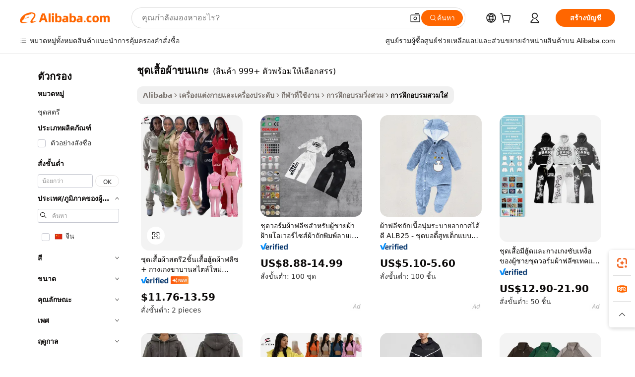

--- FILE ---
content_type: text/html;charset=UTF-8
request_url: https://thai.alibaba.com/g/fleece-clothes-sets.html
body_size: 191600
content:

<!-- screen_content -->

    <!-- tangram:5410 begin-->
    <!-- tangram:529998 begin-->
    
<!DOCTYPE html>
<html lang="th" dir="ltr">
  <head>
        <script>
      window.__BB = {
        scene: window.__bb_scene || 'traffic-free-goods'
      };
      window.__BB.BB_CWV_IGNORE = {
          lcp_element: ['#icbu-buyer-pc-top-banner'],
          lcp_url: [],
        };
      window._timing = {}
      window._timing.first_start = Date.now();
      window.needLoginInspiration = Boolean(false);
      // 变量用于标记页面首次可见时间
      let firstVisibleTime = null;
      if (typeof document.hidden !== 'undefined') {
        // 页面首次加载时直接统计
        if (!document.hidden) {
          firstVisibleTime = Date.now();
          window.__BB_timex = 1
        } else {
          // 页面不可见时监听 visibilitychange 事件
          document.addEventListener('visibilitychange', () => {
            if (!document.hidden) {
              firstVisibleTime = Date.now();
              window.__BB_timex = firstVisibleTime - window.performance.timing.navigationStart
              window.__BB.firstVisibleTime = window.__BB_timex
              console.log("Page became visible after "+ window.__BB_timex + " ms");
            }
          }, { once: true });  // 确保只触发一次
        }
      } else {
        console.warn('Page Visibility API is not supported in this browser.');
      }
    </script>
        <meta name="data-spm" content="a2700">
        <meta name="aplus-xplug" content="NONE">
        <meta name="aplus-icbu-disable-umid" content="1">
        <meta name="google-translate-customization" content="9de59014edaf3b99-22e1cf3b5ca21786-g00bb439a5e9e5f8f-f">
    <meta name="yandex-verification" content="25a76ba8e4443bb3" />
    <meta name="msvalidate.01" content="E3FBF0E89B724C30844BF17C59608E8F" />
    <meta name="viewport" content="width=device-width, initial-scale=1.0, maximum-scale=5.0, user-scalable=yes">
        <link rel="preconnect" href="https://s.alicdn.com/" crossorigin>
    <link rel="dns-prefetch" href="https://s.alicdn.com">
                        <link rel="preload" href="https://s.alicdn.com/@g/alilog/??aplus_plugin_icbufront/index.js,mlog/aplus_v2.js" as="script">
        <link rel="preload" href="https://s.alicdn.com/@img/imgextra/i2/O1CN0153JdbU26g4bILVOyC_!!6000000007690-2-tps-418-58.png" as="image">
        <script>
            window.__APLUS_ABRATE__ = {
        perf_group: 'base64cached',
        scene: "traffic-free-goods",
      };
    </script>
    <meta name="aplus-mmstat-timeout" content="15000">
        <meta content="text/html; charset=utf-8" http-equiv="Content-Type">
          <title>การปลอบโยน ชุดเสื้อผ้าขนแกะ สำหรับ Outlook ที่ทันสมัย - Alibaba.com</title>
      <meta name="keywords" content="baby clothes sets,girl clothes set,baby clothes gift set">
      <meta name="description" content="ชุดเสื้อผ้าขนแกะ ที่มีสไตล์และโปร่งสบายใน Alibaba.com นำเสนอโซลูชันเสื้อผ้าที่เป็นแบบอย่าง ชุดเสื้อผ้าขนแกะ สุดยอดเหล่านี้มีข้อเสนอล่อใจที่ทำให้พวกเขาไม่อาจต้านทานได้">
            <meta name="pagetiming-rate" content="9">
      <meta name="pagetiming-resource-rate" content="4">
                    <link rel="canonical" href="https://thai.alibaba.com/g/fleece-clothes-sets.html">
                              <link rel="alternate" hreflang="fr" href="https://french.alibaba.com/g/fleece-clothes-sets.html">
                  <link rel="alternate" hreflang="de" href="https://german.alibaba.com/g/fleece-clothes-sets.html">
                  <link rel="alternate" hreflang="pt" href="https://portuguese.alibaba.com/g/fleece-clothes-sets.html">
                  <link rel="alternate" hreflang="it" href="https://italian.alibaba.com/g/fleece-clothes-sets.html">
                  <link rel="alternate" hreflang="es" href="https://spanish.alibaba.com/g/fleece-clothes-sets.html">
                  <link rel="alternate" hreflang="ru" href="https://russian.alibaba.com/g/fleece-clothes-sets.html">
                  <link rel="alternate" hreflang="ko" href="https://korean.alibaba.com/g/fleece-clothes-sets.html">
                  <link rel="alternate" hreflang="ar" href="https://arabic.alibaba.com/g/fleece-clothes-sets.html">
                  <link rel="alternate" hreflang="ja" href="https://japanese.alibaba.com/g/fleece-clothes-sets.html">
                  <link rel="alternate" hreflang="tr" href="https://turkish.alibaba.com/g/fleece-clothes-sets.html">
                  <link rel="alternate" hreflang="th" href="https://thai.alibaba.com/g/fleece-clothes-sets.html">
                  <link rel="alternate" hreflang="vi" href="https://vietnamese.alibaba.com/g/fleece-clothes-sets.html">
                  <link rel="alternate" hreflang="nl" href="https://dutch.alibaba.com/g/fleece-clothes-sets.html">
                  <link rel="alternate" hreflang="he" href="https://hebrew.alibaba.com/g/fleece-clothes-sets.html">
                  <link rel="alternate" hreflang="id" href="https://indonesian.alibaba.com/g/fleece-clothes-sets.html">
                  <link rel="alternate" hreflang="hi" href="https://hindi.alibaba.com/g/fleece-clothes-sets.html">
                  <link rel="alternate" hreflang="en" href="https://www.alibaba.com/showroom/fleece-clothes-sets.html">
                  <link rel="alternate" hreflang="zh" href="https://chinese.alibaba.com/g/fleece-clothes-sets.html">
                  <link rel="alternate" hreflang="x-default" href="https://www.alibaba.com/showroom/fleece-clothes-sets.html">
                                        <script>
      // Aplus 配置自动打点
      var queue = window.goldlog_queue || (window.goldlog_queue = []);
      var tags = ["button", "a", "div", "span", "i", "svg", "input", "li", "tr"];
      queue.push(
        {
          action: 'goldlog.appendMetaInfo',
          arguments: [
            'aplus-auto-exp',
            [
              {
                logkey: '/sc.ug_msite.new_product_exp',
                cssSelector: '[data-spm-exp]',
                props: ["data-spm-exp"],
              },
              {
                logkey: '/sc.ug_pc.seolist_product_exp',
                cssSelector: '.traffic-card-gallery',
                props: ["data-spm-exp"],
              }
            ]
          ]
        }
      )
      queue.push({
        action: 'goldlog.setMetaInfo',
        arguments: ['aplus-auto-clk', JSON.stringify(tags.map(tag =>({
          "logkey": "/sc.ug_msite.new_product_clk",
          tag,
          "filter": "data-spm-clk",
          "props": ["data-spm-clk"]
        })))],
      });
    </script>
  </head>
  <div id="icbu-header"><div id="the-new-header" data-version="4.4.0" data-tnh-auto-exp="tnh-expose" data-scenes="search-products" style="position: relative;background-color: #fff;border-bottom: 1px solid #ddd;box-sizing: border-box; font-family:Inter,SF Pro Text,Roboto,Helvetica Neue,Helvetica,Tahoma,Arial,PingFang SC,Microsoft YaHei;"><div style="display: flex;align-items:center;height: 72px;min-width: 1200px;max-width: 1580px;margin: 0 auto;padding: 0 40px;box-sizing: border-box;"><img style="height: 29px; width: 209px;" src="https://s.alicdn.com/@img/imgextra/i2/O1CN0153JdbU26g4bILVOyC_!!6000000007690-2-tps-418-58.png" alt="" /></div><div style="min-width: 1200px;max-width: 1580px;margin: 0 auto;overflow: hidden;font-size: 14px;display: flex;justify-content: space-between;padding: 0 40px;box-sizing: border-box;"><div style="display: flex; align-items: center; justify-content: space-between"><div style="position: relative; height: 36px; padding: 0 28px 0 20px">All categories</div><div style="position: relative; height: 36px; padding-right: 28px">Featured selections</div><div style="position: relative; height: 36px">Trade Assurance</div></div><div style="display: flex; align-items: center; justify-content: space-between"><div style="position: relative; height: 36px; padding-right: 28px">Buyer Central</div><div style="position: relative; height: 36px; padding-right: 28px">Help Center</div><div style="position: relative; height: 36px; padding-right: 28px">Get the app</div><div style="position: relative; height: 36px">Become a supplier</div></div></div></div></div></div>
  <body data-spm="7724857" style="min-height: calc(100vh + 1px)"><script 
id="beacon-aplus"   
src="//s.alicdn.com/@g/alilog/??aplus_plugin_icbufront/index.js,mlog/aplus_v2.js"
exparams="aplus=async&userid=&aplus&ali_beacon_id=&ali_apache_id=&ali_apache_track=&ali_apache_tracktmp=&eagleeye_traceid=2103236317671938634046993e1345&ip=52%2e14%2e59%2e39&dmtrack_c={ali%5fresin%5ftrace%3dse%5frst%3dnull%7csp%5fviewtype%3dY%7cset%3d3%7cser%3d1007%7cpageId%3dfae38cfe61c642f89e299648b616094b%7cm%5fpageid%3dnull%7cpvmi%3d18c3def661b7421ab2b4deffb9e187d4%7csek%5fsepd%3d%25E0%25B8%258A%25E0%25B8%25B8%25E0%25B8%2594%25E0%25B9%2580%25E0%25B8%25AA%25E0%25B8%25B7%25E0%25B9%2589%25E0%25B8%25AD%25E0%25B8%259C%25E0%25B9%2589%25E0%25B8%25B2%25E0%25B8%2582%25E0%25B8%2599%25E0%25B9%2581%25E0%25B8%2581%25E0%25B8%25B0%7csek%3dfleece%2bclothes%2bsets%7cse%5fpn%3d1%7cp4pid%3d6c61bc60%2d239f%2d4ed4%2d882a%2d5fdc79ccd195%7csclkid%3dnull%7cforecast%5fpost%5fcate%3dnull%7cseo%5fnew%5fuser%5fflag%3dfalse%7ccategoryId%3d201269877%7cseo%5fsearch%5fmodel%5fupgrade%5fv2%3d2025070801%7cseo%5fmodule%5fcard%5f20240624%3d202406242%7clong%5ftext%5fgoogle%5ftranslate%5fv2%3d2407142%7cseo%5fcontent%5ftd%5fbottom%5ftext%5fupdate%5fkey%3d2025070801%7cseo%5fsearch%5fmodel%5fupgrade%5fv3%3d2025072201%7cseo%5fsearch%5fmodel%5fmulti%5fupgrade%5fv3%3d2025081101%7cdamo%5falt%5freplace%3dnull%7cwap%5fcross%3d2007659%7cwap%5fimg%5fsearch%3d2025111900%7cwap%5fcs%5faction%3d2005494%7cAPP%5fVisitor%5fActive%3d26705%7cseo%5fshowroom%5fgoods%5fmix%3d2005244%7cseo%5fdefault%5fcached%5flong%5ftext%5ffrom%5fnew%5fkeyword%5fstep%3d2024122502%7cshowroom%5fgeneral%5ftemplate%3d2005292%7cshowroom%5freview%3d20230308%7cwap%5fcs%5ftext%3dnull%7cstructured%5fdata%3d2025052702%7cseo%5fmulti%5fstyle%5ftext%5fupdate%3d2511181%7cpc%5fnew%5fheader%3dnull%7cseo%5fmeta%5fcate%5ftemplate%5fv1%3d2025042401%7cseo%5fmeta%5ftd%5fsearch%5fkeyword%5fstep%5fv1%3d2025040999%7cshowroom%5fft%5flong%5ftext%5fbaks%3d80802%7cAPP%5fGrowing%5fBuyer%5fHigh%5fIntent%5fActive%3d25485%7cshowroom%5fpc%5fv2019%3d2104%7cAPP%5fProspecting%5fBuyer%3d26707%7ccache%5fcontrol%3dnull%7cAPP%5fChurned%5fCore%5fBuyer%3d25463%7cseo%5fdefault%5fcached%5flong%5ftext%5fstep%3d24110802%7camp%5flighthouse%5fscore%5fimage%3d19657%7cseo%5fft%5ftranslate%5fgemini%3d25012003%7cwap%5fnode%5fssr%3d2015725%7cdataphant%5fopen%3d27030%7clongtext%5fmulti%5fstyle%5fexpand%5frussian%3d2510142%7cseo%5flongtext%5fgoogle%5fdata%5fsection%3d25021702%7cindustry%5fpopular%5ffloor%3dnull%7cwap%5fad%5fgoods%5fproduct%5finterval%3dnull%7cseo%5fgoods%5fbootom%5fwholesale%5flink%3d2486162%7cseo%5fkeyword%5faatest%3d8%7cseo%5fmiddle%5fwholesale%5flink%3dnull%7cft%5flong%5ftext%5fenpand%5fstep2%3d121602%7cseo%5fft%5flongtext%5fexpand%5fstep3%3d25012102%7cseo%5fwap%5fheadercard%3d2006288%7cAPP%5fChurned%5fInactive%5fVisitor%3d25496%7cAPP%5fGrowing%5fBuyer%5fHigh%5fIntent%5fInactive%3d25484%7cseo%5fmeta%5ftd%5fmulti%5fkey%3d2025061801%7ctop%5frecommend%5f20250120%3d202501201%7clongtext%5fmulti%5fstyle%5fexpand%5ffrench%5fcopy%3d25091802%7clongtext%5fmulti%5fstyle%5fexpand%5ffrench%5fcopy%5fcopy%3d25092502%7cseo%5ffloor%5fexp%3dnull%7cseo%5fshowroom%5falgo%5flink%3d17764%7cseo%5fmeta%5ftd%5faib%5fgeneral%5fkey%3d2025091901%7ccountry%5findustry%3d202311033%7cpc%5ffree%5fswitchtosearch%3d2020529%7cshowroom%5fft%5flong%5ftext%5fenpand%5fstep1%3d101102%7cseo%5fshowroom%5fnorel%3dnull%7cplp%5fstyle%5f25%5fpc%3d202505222%7cseo%5fggs%5flayer%3d10011%7cquery%5fmutil%5flang%5ftranslate%3d2025060300%7cAPP%5fChurned%5fBuyer%3d25468%7cstream%5frender%5fperf%5fopt%3d2309181%7cwap%5fgoods%3d2007383%7cseo%5fshowroom%5fsimilar%5f20240614%3d202406142%7cchinese%5fopen%3d6307%7cquery%5fgpt%5ftranslate%3d20240820%7cad%5fproduct%5finterval%3dnull%7camp%5fto%5fpwa%3d2007359%7cplp%5faib%5fmulti%5fai%5fmeta%3d20250401%7cwap%5fsupplier%5fcontent%3dnull%7cpc%5ffree%5frefactoring%3d20220315%7cAPP%5fGrowing%5fBuyer%5fInactive%3d25476%7csso%5foem%5ffloor%3dnull%7cseo%5fpc%5fnew%5fview%5f20240807%3d202408072%7cseo%5fbottom%5ftext%5fentity%5fkey%5fcopy%3d2025062400%7cstream%5frender%3d433763%7cseo%5fmodule%5fcard%5f20240424%3d202404241%7cseo%5ftitle%5freplace%5f20191226%3d5841%7clongtext%5fmulti%5fstyle%5fexpand%3d25090802%7cgoogleweblight%3d6516%7clighthouse%5fbase64%3dnull%7cAPP%5fProspecting%5fBuyer%5fActive%3d26719%7cad%5fgoods%5fproduct%5finterval%3dnull%7cseo%5fbottom%5fdeep%5fextend%5fkw%5fkey%3d2025071101%7clongtext%5fmulti%5fstyle%5fexpand%5fturkish%3d25102801%7cilink%5fuv%3d20240911%7cwap%5flist%5fwakeup%3d2005832%7ctpp%5fcrosslink%5fpc%3d20205311%7cseo%5ftop%5fbooth%3d18501%7cAPP%5fGrowing%5fBuyer%5fLess%5fActive%3d25472%7cseo%5fsearch%5fmodel%5fupgrade%5frank%3d2025092401%7cgoodslayer%3d7977%7cft%5flong%5ftext%5ftranslate%5fexpand%5fstep1%3d24110802%7cseo%5fheaderstyle%5ftraffic%5fkey%5fv1%3d2025072100%7ccrosslink%5fswitch%3d2008141%7cp4p%5foutline%3d20240328%7cseo%5fmeta%5ftd%5faib%5fv2%5fkey%3d2025091801%7crts%5fmulti%3d2008404%7cAPP%5fVisitor%5fLess%5fActive%3d26698%7cplp%5fstyle%5f25%3d202505192%7ccdn%5fvm%3d2007368%7cwap%5fad%5fproduct%5finterval%3dnull%7cseo%5fsearch%5fmodel%5fmulti%5fupgrade%5frank%3d2025092401%7cpc%5fcard%5fshare%3d2025081201%7cAPP%5fGrowing%5fBuyer%5fHigh%5fIntent%5fLess%5fActive%3d25480%7cgoods%5ftitle%5fsubstitute%3d9619%7cwap%5fscreen%5fexp%3d2025081400%7creact%5fheader%5ftest%3d202502182%7cpc%5fcs%5fcolor%3dnull%7cshowroom%5fft%5flong%5ftext%5ftest%3d72502%7cone%5ftap%5flogin%5fABTest%3d202308153%7cseo%5fhyh%5fshow%5ftags%3dnull%7cplp%5fstructured%5fdata%3d2508182%7cguide%5fdelete%3d2008526%7cseo%5findustry%5ftemplate%3dnull%7cseo%5fmeta%5ftd%5fmulti%5fes%5fkey%3d2025073101%7cseo%5fshowroom%5fdata%5fmix%3d19888%7csso%5ftop%5franking%5ffloor%3d20031%7cseo%5ftd%5fdeep%5fupgrade%5fkey%5fv3%3d2025081101%7cwap%5fue%5fone%3d2025111401%7cshowroom%5fto%5frts%5flink%3d2008480%7ccountrysearch%5ftest%3dnull%7cseo%5fplp%5fdate%5fv2%3d2025102701%7cshowroom%5flist%5fnew%5farrival%3d2811002%7cchannel%5famp%5fto%5fpwa%3d2008435%7cseo%5fmulti%5fstyles%5flong%5ftext%3d2503172%7cseo%5fmeta%5ftext%5fmutli%5fcate%5ftemplate%5fv1%3d2025080800%7cseo%5fdefault%5fcached%5fmutil%5flong%5ftext%5fstep%3d24110436%7cseo%5faction%5fpoint%5ftype%3d22823%7cseo%5faib%5ftd%5flaunch%5f20240828%5fcopy%3d202408282%7cseo%5fshowroom%5fwholesale%5flink%3dnull%7cseo%5fperf%5fimprove%3d2023999%7cseo%5fwap%5flist%5fbounce%5f01%3d2063%7cseo%5fwap%5flist%5fbounce%5f02%3d2128%7cAPP%5fGrowing%5fBuyer%5fActive%3d25492%7cvideolayer%3dnull%7cvideo%5fplay%3d2006036%7cAPP%5fChurned%5fMember%5fInactive%3d25501%7cseo%5fgoogle%5fnew%5fstruct%3d438326%7ctpp%5ftrace%3dseoKeyword%2dseoKeyword%5fv3%2dproduct%2dPRODUCT%5fFAIL}&pageid=340e3b2721033d7d1767193863&hn=ensearchweb033003061125%2erg%2dus%2deast%2eus68&asid=AQAAAAAHPVVpHafVPwAAAACRKBP7B/Z3ZA==&treq=&tres=" async>
</script>
            <style>body{background-color:white;}.no-scrollbar.il-sticky.il-top-0.il-max-h-\[100vh\].il-w-\[200px\].il-flex-shrink-0.il-flex-grow-0.il-overflow-y-scroll{background-color:#FFF;padding-left:12px}</style>
                    <!-- tangram:530006 begin-->
<!--  -->
 <style>
   @keyframes il-spin {
     to {
       transform: rotate(360deg);
     }
   }
   @keyframes il-pulse {
     50% {
       opacity: 0.5;
     }
   }
   .traffic-card-gallery {display: flex;position: relative;flex-direction: column;justify-content: flex-start;border-radius: 0.5rem;background-color: #fff;padding: 0.5rem 0.5rem 1rem;overflow: hidden;font-size: 0.75rem;line-height: 1rem;}
   .traffic-card-list {display: flex;position: relative;flex-direction: row;justify-content: flex-start;border-bottom-width: 1px;background-color: #fff;padding: 1rem;height: 292px;overflow: hidden;font-size: 0.75rem;line-height: 1rem;}
   .product-price {
     b {
       font-size: 22px;
     }
   }
   .skel-loading {
       animation: il-pulse 2s cubic-bezier(0.4, 0, 0.6, 1) infinite;background-color: hsl(60, 4.8%, 95.9%);
   }
 </style>
<div id="first-cached-card">
  <div style="box-sizing:border-box;display: flex;position: absolute;left: 0;right: 0;margin: 0 auto;z-index: 1;min-width: 1200px;max-width: 1580px;padding: 0.75rem 3.25rem 0;pointer-events: none;">
    <!--页面左侧区域-->
    <div style="width: 200px;padding-top: 1rem;padding-left:12px; background-color: #fff;border-radius: 0.25rem">
      <div class="skel-loading" style="height: 1.5rem;width: 50%;border-radius: 0.25rem;"></div>
      <div style="margin-top: 1rem;margin-bottom: 1rem;">
        <div class="skel-loading" style="height: 1rem;width: calc(100% * 5 / 6);"></div>
        <div
          class="skel-loading"
          style="margin-top: 1rem;height: 1rem;width: calc(100% * 8 / 12);"
        ></div>
        <div class="skel-loading" style="margin-top: 1rem;height: 1rem;width: 75%;"></div>
        <div
          class="skel-loading"
          style="margin-top: 1rem;height: 1rem;width: calc(100% * 7 / 12);"
        ></div>
      </div>
      <div class="skel-loading" style="height: 1.5rem;width: 50%;border-radius: 0.25rem;"></div>
      <div style="margin-top: 1rem;margin-bottom: 1rem;">
        <div class="skel-loading" style="height: 1rem;width: calc(100% * 5 / 6);"></div>
        <div
          class="skel-loading"
          style="margin-top: 1rem;height: 1rem;width: calc(100% * 8 / 12);"
        ></div>
        <div class="skel-loading" style="margin-top: 1rem;height: 1rem;width: 75%;"></div>
        <div
          class="skel-loading"
          style="margin-top: 1rem;height: 1rem;width: calc(100% * 7 / 12);"
        ></div>
      </div>
      <div class="skel-loading" style="height: 1.5rem;width: 50%;border-radius: 0.25rem;"></div>
      <div style="margin-top: 1rem;margin-bottom: 1rem;">
        <div class="skel-loading" style="height: 1rem;width: calc(100% * 5 / 6);"></div>
        <div
          class="skel-loading"
          style="margin-top: 1rem;height: 1rem;width: calc(100% * 8 / 12);"
        ></div>
        <div class="skel-loading" style="margin-top: 1rem;height: 1rem;width: 75%;"></div>
        <div
          class="skel-loading"
          style="margin-top: 1rem;height: 1rem;width: calc(100% * 7 / 12);"
        ></div>
      </div>
      <div class="skel-loading" style="height: 1.5rem;width: 50%;border-radius: 0.25rem;"></div>
      <div style="margin-top: 1rem;margin-bottom: 1rem;">
        <div class="skel-loading" style="height: 1rem;width: calc(100% * 5 / 6);"></div>
        <div
          class="skel-loading"
          style="margin-top: 1rem;height: 1rem;width: calc(100% * 8 / 12);"
        ></div>
        <div class="skel-loading" style="margin-top: 1rem;height: 1rem;width: 75%;"></div>
        <div
          class="skel-loading"
          style="margin-top: 1rem;height: 1rem;width: calc(100% * 7 / 12);"
        ></div>
      </div>
      <div class="skel-loading" style="height: 1.5rem;width: 50%;border-radius: 0.25rem;"></div>
      <div style="margin-top: 1rem;margin-bottom: 1rem;">
        <div class="skel-loading" style="height: 1rem;width: calc(100% * 5 / 6);"></div>
        <div
          class="skel-loading"
          style="margin-top: 1rem;height: 1rem;width: calc(100% * 8 / 12);"
        ></div>
        <div class="skel-loading" style="margin-top: 1rem;height: 1rem;width: 75%;"></div>
        <div
          class="skel-loading"
          style="margin-top: 1rem;height: 1rem;width: calc(100% * 7 / 12);"
        ></div>
      </div>
      <div class="skel-loading" style="height: 1.5rem;width: 50%;border-radius: 0.25rem;"></div>
      <div style="margin-top: 1rem;margin-bottom: 1rem;">
        <div class="skel-loading" style="height: 1rem;width: calc(100% * 5 / 6);"></div>
        <div
          class="skel-loading"
          style="margin-top: 1rem;height: 1rem;width: calc(100% * 8 / 12);"
        ></div>
        <div class="skel-loading" style="margin-top: 1rem;height: 1rem;width: 75%;"></div>
        <div
          class="skel-loading"
          style="margin-top: 1rem;height: 1rem;width: calc(100% * 7 / 12);"
        ></div>
      </div>
    </div>
    <!--页面主体区域-->
    <div style="flex: 1 1 0%; overflow: hidden;padding: 0.5rem 0.5rem 0.5rem 1.5rem">
      <div style="height: 1.25rem;margin-bottom: 1rem;"></div>
      <!-- keywords -->
      <div style="margin-bottom: 1rem;height: 1.75rem;font-weight: 700;font-size: 1.25rem;line-height: 1.75rem;"></div>
      <!-- longtext -->
            <div style="width: calc(25% - 0.9rem);pointer-events: auto">
        <div class="traffic-card-gallery">
          <!-- ProductImage -->
          <a href="//www.alibaba.com/product-detail/Winter-New-Style-2025-Factory-High_1601594480649.html?from=SEO" target="_blank" style="position: relative;margin-bottom: 0.5rem;aspect-ratio: 1;overflow: hidden;border-radius: 0.5rem;">
            <div style="display: flex; overflow: hidden">
              <div style="position: relative;margin: 0;width: 100%;min-width: 0;flex-shrink: 0;flex-grow: 0;flex-basis: 100%;padding: 0;">
                <img style="position: relative; aspect-ratio: 1; width: 100%" src="[data-uri]" loading="eager" />
                <div style="position: absolute;left: 0;bottom: 0;right: 0;top: 0;background-color: #000;opacity: 0.05;"></div>
              </div>
            </div>
          </a>
          <div style="display: flex;flex: 1 1 0%;flex-direction: column;justify-content: space-between;">
            <div>
              <a class="skel-loading" style="margin-top: 0.5rem;display:inline-block;width:100%;height:1rem;" href="//www.alibaba.com/product-detail/Winter-New-Style-2025-Factory-High_1601594480649.html" target="_blank"></a>
              <a class="skel-loading" style="margin-top: 0.125rem;display:inline-block;width:100%;height:1rem;" href="//www.alibaba.com/product-detail/Winter-New-Style-2025-Factory-High_1601594480649.html" target="_blank"></a>
              <div class="skel-loading" style="margin-top: 0.25rem;height:1.625rem;width:75%"></div>
              <div class="skel-loading" style="margin-top: 0.5rem;height: 1rem;width:50%"></div>
              <div class="skel-loading" style="margin-top:0.25rem;height:1rem;width:25%"></div>
            </div>
          </div>

        </div>
      </div>

    </div>
  </div>
</div>
<!-- tangram:530006 end-->
            <style>
.component-left-filter-callback{display:flex;position:relative;margin-top:10px;height:1200px}.component-left-filter-callback img{width:200px}.component-left-filter-callback i{position:absolute;top:5%;left:50%}.related-search-wrapper{padding:.5rem;--tw-bg-opacity: 1;background-color:#fff;background-color:rgba(255,255,255,var(--tw-bg-opacity, 1));border-width:1px;border-color:var(--input)}.related-search-wrapper .related-search-box{margin:12px 16px}.related-search-wrapper .related-search-box .related-search-title{display:inline;float:start;color:#666;word-wrap:break-word;margin-right:12px;width:13%}.related-search-wrapper .related-search-box .related-search-content{display:flex;flex-wrap:wrap}.related-search-wrapper .related-search-box .related-search-content .related-search-link{margin-right:12px;width:23%;overflow:hidden;color:#666;text-overflow:ellipsis;white-space:nowrap}.product-title img{margin-right:.5rem;display:inline-block;height:1rem;vertical-align:sub}.product-price b{font-size:22px}.similar-icon{position:absolute;bottom:12px;z-index:2;right:12px}.rfq-card{display:inline-block;position:relative;box-sizing:border-box;margin-bottom:36px}.rfq-card .rfq-card-content{display:flex;position:relative;flex-direction:column;align-items:flex-start;background-size:cover;background-color:#fff;padding:12px;width:100%;height:100%}.rfq-card .rfq-card-content .rfq-card-icon{margin-top:50px}.rfq-card .rfq-card-content .rfq-card-icon img{width:45px}.rfq-card .rfq-card-content .rfq-card-top-title{margin-top:14px;color:#222;font-weight:400;font-size:16px}.rfq-card .rfq-card-content .rfq-card-title{margin-top:24px;color:#333;font-weight:800;font-size:20px}.rfq-card .rfq-card-content .rfq-card-input-box{margin-top:24px;width:100%}.rfq-card .rfq-card-content .rfq-card-input-box textarea{box-sizing:border-box;border:1px solid #ddd;border-radius:4px;background-color:#fff;padding:9px 12px;width:100%;height:88px;resize:none;color:#666;font-weight:400;font-size:13px;font-family:inherit}.rfq-card .rfq-card-content .rfq-card-button{margin-top:24px;border:1px solid #666;border-radius:16px;background-color:#fff;width:67%;color:#000;font-weight:700;font-size:14px;line-height:30px;text-align:center}[data-modulename^=ProductList-] div{contain-intrinsic-size:auto 500px}.traffic-card-gallery:hover{--tw-shadow: 0px 2px 6px 2px rgba(0,0,0,.12157);--tw-shadow-colored: 0px 2px 6px 2px var(--tw-shadow-color);box-shadow:0 0 #0000,0 0 #0000,0 2px 6px 2px #0000001f;box-shadow:var(--tw-ring-offset-shadow, 0 0 rgba(0,0,0,0)),var(--tw-ring-shadow, 0 0 rgba(0,0,0,0)),var(--tw-shadow);z-index:10}.traffic-card-gallery{position:relative;display:flex;flex-direction:column;justify-content:flex-start;overflow:hidden;border-radius:.75rem;--tw-bg-opacity: 1;background-color:#fff;background-color:rgba(255,255,255,var(--tw-bg-opacity, 1));padding:.5rem;font-size:.75rem;line-height:1rem}.traffic-card-list{position:relative;display:flex;height:292px;flex-direction:row;justify-content:flex-start;overflow:hidden;border-bottom-width:1px;--tw-bg-opacity: 1;background-color:#fff;background-color:rgba(255,255,255,var(--tw-bg-opacity, 1));padding:1rem;font-size:.75rem;line-height:1rem}.traffic-card-g-industry:hover{--tw-shadow: 0 0 10px rgba(0,0,0,.1);--tw-shadow-colored: 0 0 10px var(--tw-shadow-color);box-shadow:0 0 #0000,0 0 #0000,0 0 10px #0000001a;box-shadow:var(--tw-ring-offset-shadow, 0 0 rgba(0,0,0,0)),var(--tw-ring-shadow, 0 0 rgba(0,0,0,0)),var(--tw-shadow)}.traffic-card-g-industry{position:relative;border-radius:var(--radius);--tw-bg-opacity: 1;background-color:#fff;background-color:rgba(255,255,255,var(--tw-bg-opacity, 1));padding:1.25rem .75rem .75rem;font-size:.875rem;line-height:1.25rem}.module-filter-section-wrapper{max-height:none!important;overflow-x:hidden}*,:before,:after{--tw-border-spacing-x: 0;--tw-border-spacing-y: 0;--tw-translate-x: 0;--tw-translate-y: 0;--tw-rotate: 0;--tw-skew-x: 0;--tw-skew-y: 0;--tw-scale-x: 1;--tw-scale-y: 1;--tw-pan-x: ;--tw-pan-y: ;--tw-pinch-zoom: ;--tw-scroll-snap-strictness: proximity;--tw-gradient-from-position: ;--tw-gradient-via-position: ;--tw-gradient-to-position: ;--tw-ordinal: ;--tw-slashed-zero: ;--tw-numeric-figure: ;--tw-numeric-spacing: ;--tw-numeric-fraction: ;--tw-ring-inset: ;--tw-ring-offset-width: 0px;--tw-ring-offset-color: #fff;--tw-ring-color: rgba(59, 130, 246, .5);--tw-ring-offset-shadow: 0 0 rgba(0,0,0,0);--tw-ring-shadow: 0 0 rgba(0,0,0,0);--tw-shadow: 0 0 rgba(0,0,0,0);--tw-shadow-colored: 0 0 rgba(0,0,0,0);--tw-blur: ;--tw-brightness: ;--tw-contrast: ;--tw-grayscale: ;--tw-hue-rotate: ;--tw-invert: ;--tw-saturate: ;--tw-sepia: ;--tw-drop-shadow: ;--tw-backdrop-blur: ;--tw-backdrop-brightness: ;--tw-backdrop-contrast: ;--tw-backdrop-grayscale: ;--tw-backdrop-hue-rotate: ;--tw-backdrop-invert: ;--tw-backdrop-opacity: ;--tw-backdrop-saturate: ;--tw-backdrop-sepia: ;--tw-contain-size: ;--tw-contain-layout: ;--tw-contain-paint: ;--tw-contain-style: }::backdrop{--tw-border-spacing-x: 0;--tw-border-spacing-y: 0;--tw-translate-x: 0;--tw-translate-y: 0;--tw-rotate: 0;--tw-skew-x: 0;--tw-skew-y: 0;--tw-scale-x: 1;--tw-scale-y: 1;--tw-pan-x: ;--tw-pan-y: ;--tw-pinch-zoom: ;--tw-scroll-snap-strictness: proximity;--tw-gradient-from-position: ;--tw-gradient-via-position: ;--tw-gradient-to-position: ;--tw-ordinal: ;--tw-slashed-zero: ;--tw-numeric-figure: ;--tw-numeric-spacing: ;--tw-numeric-fraction: ;--tw-ring-inset: ;--tw-ring-offset-width: 0px;--tw-ring-offset-color: #fff;--tw-ring-color: rgba(59, 130, 246, .5);--tw-ring-offset-shadow: 0 0 rgba(0,0,0,0);--tw-ring-shadow: 0 0 rgba(0,0,0,0);--tw-shadow: 0 0 rgba(0,0,0,0);--tw-shadow-colored: 0 0 rgba(0,0,0,0);--tw-blur: ;--tw-brightness: ;--tw-contrast: ;--tw-grayscale: ;--tw-hue-rotate: ;--tw-invert: ;--tw-saturate: ;--tw-sepia: ;--tw-drop-shadow: ;--tw-backdrop-blur: ;--tw-backdrop-brightness: ;--tw-backdrop-contrast: ;--tw-backdrop-grayscale: ;--tw-backdrop-hue-rotate: ;--tw-backdrop-invert: ;--tw-backdrop-opacity: ;--tw-backdrop-saturate: ;--tw-backdrop-sepia: ;--tw-contain-size: ;--tw-contain-layout: ;--tw-contain-paint: ;--tw-contain-style: }*,:before,:after{box-sizing:border-box;border-width:0;border-style:solid;border-color:#e5e7eb}:before,:after{--tw-content: ""}html,:host{line-height:1.5;-webkit-text-size-adjust:100%;-moz-tab-size:4;-o-tab-size:4;tab-size:4;font-family:ui-sans-serif,system-ui,-apple-system,Segoe UI,Roboto,Ubuntu,Cantarell,Noto Sans,sans-serif,"Apple Color Emoji","Segoe UI Emoji",Segoe UI Symbol,"Noto Color Emoji";font-feature-settings:normal;font-variation-settings:normal;-webkit-tap-highlight-color:transparent}body{margin:0;line-height:inherit}hr{height:0;color:inherit;border-top-width:1px}abbr:where([title]){text-decoration:underline;-webkit-text-decoration:underline dotted;text-decoration:underline dotted}h1,h2,h3,h4,h5,h6{font-size:inherit;font-weight:inherit}a{color:inherit;text-decoration:inherit}b,strong{font-weight:bolder}code,kbd,samp,pre{font-family:ui-monospace,SFMono-Regular,Menlo,Monaco,Consolas,Liberation Mono,Courier New,monospace;font-feature-settings:normal;font-variation-settings:normal;font-size:1em}small{font-size:80%}sub,sup{font-size:75%;line-height:0;position:relative;vertical-align:baseline}sub{bottom:-.25em}sup{top:-.5em}table{text-indent:0;border-color:inherit;border-collapse:collapse}button,input,optgroup,select,textarea{font-family:inherit;font-feature-settings:inherit;font-variation-settings:inherit;font-size:100%;font-weight:inherit;line-height:inherit;letter-spacing:inherit;color:inherit;margin:0;padding:0}button,select{text-transform:none}button,input:where([type=button]),input:where([type=reset]),input:where([type=submit]){-webkit-appearance:button;background-color:transparent;background-image:none}:-moz-focusring{outline:auto}:-moz-ui-invalid{box-shadow:none}progress{vertical-align:baseline}::-webkit-inner-spin-button,::-webkit-outer-spin-button{height:auto}[type=search]{-webkit-appearance:textfield;outline-offset:-2px}::-webkit-search-decoration{-webkit-appearance:none}::-webkit-file-upload-button{-webkit-appearance:button;font:inherit}summary{display:list-item}blockquote,dl,dd,h1,h2,h3,h4,h5,h6,hr,figure,p,pre{margin:0}fieldset{margin:0;padding:0}legend{padding:0}ol,ul,menu{list-style:none;margin:0;padding:0}dialog{padding:0}textarea{resize:vertical}input::-moz-placeholder,textarea::-moz-placeholder{opacity:1;color:#9ca3af}input::placeholder,textarea::placeholder{opacity:1;color:#9ca3af}button,[role=button]{cursor:pointer}:disabled{cursor:default}img,svg,video,canvas,audio,iframe,embed,object{display:block;vertical-align:middle}img,video{max-width:100%;height:auto}[hidden]:where(:not([hidden=until-found])){display:none}:root{--background: hsl(0, 0%, 100%);--foreground: hsl(20, 14.3%, 4.1%);--card: hsl(0, 0%, 100%);--card-foreground: hsl(20, 14.3%, 4.1%);--popover: hsl(0, 0%, 100%);--popover-foreground: hsl(20, 14.3%, 4.1%);--primary: hsl(24, 100%, 50%);--primary-foreground: hsl(60, 9.1%, 97.8%);--secondary: hsl(60, 4.8%, 95.9%);--secondary-foreground: #333;--muted: hsl(60, 4.8%, 95.9%);--muted-foreground: hsl(25, 5.3%, 44.7%);--accent: hsl(60, 4.8%, 95.9%);--accent-foreground: hsl(24, 9.8%, 10%);--destructive: hsl(0, 84.2%, 60.2%);--destructive-foreground: hsl(60, 9.1%, 97.8%);--border: hsl(20, 5.9%, 90%);--input: hsl(20, 5.9%, 90%);--ring: hsl(24.6, 95%, 53.1%);--radius: 1rem}.dark{--background: hsl(20, 14.3%, 4.1%);--foreground: hsl(60, 9.1%, 97.8%);--card: hsl(20, 14.3%, 4.1%);--card-foreground: hsl(60, 9.1%, 97.8%);--popover: hsl(20, 14.3%, 4.1%);--popover-foreground: hsl(60, 9.1%, 97.8%);--primary: hsl(20.5, 90.2%, 48.2%);--primary-foreground: hsl(60, 9.1%, 97.8%);--secondary: hsl(12, 6.5%, 15.1%);--secondary-foreground: hsl(60, 9.1%, 97.8%);--muted: hsl(12, 6.5%, 15.1%);--muted-foreground: hsl(24, 5.4%, 63.9%);--accent: hsl(12, 6.5%, 15.1%);--accent-foreground: hsl(60, 9.1%, 97.8%);--destructive: hsl(0, 72.2%, 50.6%);--destructive-foreground: hsl(60, 9.1%, 97.8%);--border: hsl(12, 6.5%, 15.1%);--input: hsl(12, 6.5%, 15.1%);--ring: hsl(20.5, 90.2%, 48.2%)}*{border-color:#e7e5e4;border-color:var(--border)}body{background-color:#fff;background-color:var(--background);color:#0c0a09;color:var(--foreground)}.il-sr-only{position:absolute;width:1px;height:1px;padding:0;margin:-1px;overflow:hidden;clip:rect(0,0,0,0);white-space:nowrap;border-width:0}.il-invisible{visibility:hidden}.il-fixed{position:fixed}.il-absolute{position:absolute}.il-relative{position:relative}.il-sticky{position:sticky}.il-inset-0{inset:0}.il--bottom-12{bottom:-3rem}.il--top-12{top:-3rem}.il-bottom-0{bottom:0}.il-bottom-2{bottom:.5rem}.il-bottom-3{bottom:.75rem}.il-bottom-4{bottom:1rem}.il-end-0{right:0}.il-end-2{right:.5rem}.il-end-3{right:.75rem}.il-end-4{right:1rem}.il-left-0{left:0}.il-left-3{left:.75rem}.il-right-0{right:0}.il-right-2{right:.5rem}.il-right-3{right:.75rem}.il-start-0{left:0}.il-start-1\/2{left:50%}.il-start-2{left:.5rem}.il-start-3{left:.75rem}.il-start-\[50\%\]{left:50%}.il-top-0{top:0}.il-top-1\/2{top:50%}.il-top-16{top:4rem}.il-top-4{top:1rem}.il-top-\[50\%\]{top:50%}.il-z-10{z-index:10}.il-z-50{z-index:50}.il-z-\[9999\]{z-index:9999}.il-col-span-4{grid-column:span 4 / span 4}.il-m-0{margin:0}.il-m-3{margin:.75rem}.il-m-auto{margin:auto}.il-mx-auto{margin-left:auto;margin-right:auto}.il-my-3{margin-top:.75rem;margin-bottom:.75rem}.il-my-5{margin-top:1.25rem;margin-bottom:1.25rem}.il-my-auto{margin-top:auto;margin-bottom:auto}.\!il-mb-4{margin-bottom:1rem!important}.il--mt-4{margin-top:-1rem}.il-mb-0{margin-bottom:0}.il-mb-1{margin-bottom:.25rem}.il-mb-2{margin-bottom:.5rem}.il-mb-3{margin-bottom:.75rem}.il-mb-4{margin-bottom:1rem}.il-mb-5{margin-bottom:1.25rem}.il-mb-6{margin-bottom:1.5rem}.il-mb-8{margin-bottom:2rem}.il-mb-\[-0\.75rem\]{margin-bottom:-.75rem}.il-mb-\[0\.125rem\]{margin-bottom:.125rem}.il-me-1{margin-right:.25rem}.il-me-2{margin-right:.5rem}.il-me-3{margin-right:.75rem}.il-me-auto{margin-right:auto}.il-mr-1{margin-right:.25rem}.il-mr-2{margin-right:.5rem}.il-ms-1{margin-left:.25rem}.il-ms-4{margin-left:1rem}.il-ms-5{margin-left:1.25rem}.il-ms-8{margin-left:2rem}.il-ms-\[\.375rem\]{margin-left:.375rem}.il-ms-auto{margin-left:auto}.il-mt-0{margin-top:0}.il-mt-0\.5{margin-top:.125rem}.il-mt-1{margin-top:.25rem}.il-mt-2{margin-top:.5rem}.il-mt-3{margin-top:.75rem}.il-mt-4{margin-top:1rem}.il-mt-6{margin-top:1.5rem}.il-line-clamp-1{overflow:hidden;display:-webkit-box;-webkit-box-orient:vertical;-webkit-line-clamp:1}.il-line-clamp-2{overflow:hidden;display:-webkit-box;-webkit-box-orient:vertical;-webkit-line-clamp:2}.il-line-clamp-6{overflow:hidden;display:-webkit-box;-webkit-box-orient:vertical;-webkit-line-clamp:6}.il-inline-block{display:inline-block}.il-inline{display:inline}.il-flex{display:flex}.il-inline-flex{display:inline-flex}.il-grid{display:grid}.il-aspect-square{aspect-ratio:1 / 1}.il-size-5{width:1.25rem;height:1.25rem}.il-h-1{height:.25rem}.il-h-10{height:2.5rem}.il-h-11{height:2.75rem}.il-h-20{height:5rem}.il-h-24{height:6rem}.il-h-3\.5{height:.875rem}.il-h-4{height:1rem}.il-h-40{height:10rem}.il-h-6{height:1.5rem}.il-h-8{height:2rem}.il-h-9{height:2.25rem}.il-h-\[150px\]{height:150px}.il-h-\[152px\]{height:152px}.il-h-\[18\.25rem\]{height:18.25rem}.il-h-\[292px\]{height:292px}.il-h-\[600px\]{height:600px}.il-h-auto{height:auto}.il-h-fit{height:-moz-fit-content;height:fit-content}.il-h-full{height:100%}.il-h-screen{height:100vh}.il-max-h-\[100vh\]{max-height:100vh}.il-w-1\/2{width:50%}.il-w-10{width:2.5rem}.il-w-10\/12{width:83.333333%}.il-w-4{width:1rem}.il-w-6{width:1.5rem}.il-w-64{width:16rem}.il-w-7\/12{width:58.333333%}.il-w-72{width:18rem}.il-w-8{width:2rem}.il-w-8\/12{width:66.666667%}.il-w-9{width:2.25rem}.il-w-9\/12{width:75%}.il-w-\[200px\]{width:200px}.il-w-\[84px\]{width:84px}.il-w-fit{width:-moz-fit-content;width:fit-content}.il-w-full{width:100%}.il-w-screen{width:100vw}.il-min-w-0{min-width:0px}.il-min-w-3{min-width:.75rem}.il-min-w-\[1200px\]{min-width:1200px}.il-max-w-\[1000px\]{max-width:1000px}.il-max-w-\[1580px\]{max-width:1580px}.il-max-w-full{max-width:100%}.il-max-w-lg{max-width:32rem}.il-flex-1{flex:1 1 0%}.il-flex-shrink-0,.il-shrink-0{flex-shrink:0}.il-flex-grow-0,.il-grow-0{flex-grow:0}.il-basis-24{flex-basis:6rem}.il-basis-full{flex-basis:100%}.il-origin-\[--radix-tooltip-content-transform-origin\]{transform-origin:var(--radix-tooltip-content-transform-origin)}.il--translate-x-1\/2{--tw-translate-x: -50%;transform:translate(-50%,var(--tw-translate-y)) rotate(var(--tw-rotate)) skew(var(--tw-skew-x)) skewY(var(--tw-skew-y)) scaleX(var(--tw-scale-x)) scaleY(var(--tw-scale-y));transform:translate(var(--tw-translate-x),var(--tw-translate-y)) rotate(var(--tw-rotate)) skew(var(--tw-skew-x)) skewY(var(--tw-skew-y)) scaleX(var(--tw-scale-x)) scaleY(var(--tw-scale-y))}.il--translate-y-1\/2{--tw-translate-y: -50%;transform:translate(var(--tw-translate-x),-50%) rotate(var(--tw-rotate)) skew(var(--tw-skew-x)) skewY(var(--tw-skew-y)) scaleX(var(--tw-scale-x)) scaleY(var(--tw-scale-y));transform:translate(var(--tw-translate-x),var(--tw-translate-y)) rotate(var(--tw-rotate)) skew(var(--tw-skew-x)) skewY(var(--tw-skew-y)) scaleX(var(--tw-scale-x)) scaleY(var(--tw-scale-y))}.il-translate-x-\[-50\%\]{--tw-translate-x: -50%;transform:translate(-50%,var(--tw-translate-y)) rotate(var(--tw-rotate)) skew(var(--tw-skew-x)) skewY(var(--tw-skew-y)) scaleX(var(--tw-scale-x)) scaleY(var(--tw-scale-y));transform:translate(var(--tw-translate-x),var(--tw-translate-y)) rotate(var(--tw-rotate)) skew(var(--tw-skew-x)) skewY(var(--tw-skew-y)) scaleX(var(--tw-scale-x)) scaleY(var(--tw-scale-y))}.il-translate-y-\[-50\%\]{--tw-translate-y: -50%;transform:translate(var(--tw-translate-x),-50%) rotate(var(--tw-rotate)) skew(var(--tw-skew-x)) skewY(var(--tw-skew-y)) scaleX(var(--tw-scale-x)) scaleY(var(--tw-scale-y));transform:translate(var(--tw-translate-x),var(--tw-translate-y)) rotate(var(--tw-rotate)) skew(var(--tw-skew-x)) skewY(var(--tw-skew-y)) scaleX(var(--tw-scale-x)) scaleY(var(--tw-scale-y))}.il-rotate-90{--tw-rotate: 90deg;transform:translate(var(--tw-translate-x),var(--tw-translate-y)) rotate(90deg) skew(var(--tw-skew-x)) skewY(var(--tw-skew-y)) scaleX(var(--tw-scale-x)) scaleY(var(--tw-scale-y));transform:translate(var(--tw-translate-x),var(--tw-translate-y)) rotate(var(--tw-rotate)) skew(var(--tw-skew-x)) skewY(var(--tw-skew-y)) scaleX(var(--tw-scale-x)) scaleY(var(--tw-scale-y))}@keyframes il-pulse{50%{opacity:.5}}.il-animate-pulse{animation:il-pulse 2s cubic-bezier(.4,0,.6,1) infinite}@keyframes il-spin{to{transform:rotate(360deg)}}.il-animate-spin{animation:il-spin 1s linear infinite}.il-cursor-pointer{cursor:pointer}.il-list-disc{list-style-type:disc}.il-grid-cols-2{grid-template-columns:repeat(2,minmax(0,1fr))}.il-grid-cols-4{grid-template-columns:repeat(4,minmax(0,1fr))}.il-flex-row{flex-direction:row}.il-flex-col{flex-direction:column}.il-flex-col-reverse{flex-direction:column-reverse}.il-flex-wrap{flex-wrap:wrap}.il-flex-nowrap{flex-wrap:nowrap}.il-items-start{align-items:flex-start}.il-items-center{align-items:center}.il-items-baseline{align-items:baseline}.il-justify-start{justify-content:flex-start}.il-justify-end{justify-content:flex-end}.il-justify-center{justify-content:center}.il-justify-between{justify-content:space-between}.il-gap-1{gap:.25rem}.il-gap-1\.5{gap:.375rem}.il-gap-10{gap:2.5rem}.il-gap-2{gap:.5rem}.il-gap-3{gap:.75rem}.il-gap-4{gap:1rem}.il-gap-8{gap:2rem}.il-gap-\[\.0938rem\]{gap:.0938rem}.il-gap-\[\.375rem\]{gap:.375rem}.il-gap-\[0\.125rem\]{gap:.125rem}.\!il-gap-x-5{-moz-column-gap:1.25rem!important;column-gap:1.25rem!important}.\!il-gap-y-5{row-gap:1.25rem!important}.il-space-y-1\.5>:not([hidden])~:not([hidden]){--tw-space-y-reverse: 0;margin-top:calc(.375rem * (1 - var(--tw-space-y-reverse)));margin-top:.375rem;margin-top:calc(.375rem * calc(1 - var(--tw-space-y-reverse)));margin-bottom:0rem;margin-bottom:calc(.375rem * var(--tw-space-y-reverse))}.il-space-y-4>:not([hidden])~:not([hidden]){--tw-space-y-reverse: 0;margin-top:calc(1rem * (1 - var(--tw-space-y-reverse)));margin-top:1rem;margin-top:calc(1rem * calc(1 - var(--tw-space-y-reverse)));margin-bottom:0rem;margin-bottom:calc(1rem * var(--tw-space-y-reverse))}.il-overflow-hidden{overflow:hidden}.il-overflow-y-auto{overflow-y:auto}.il-overflow-y-scroll{overflow-y:scroll}.il-truncate{overflow:hidden;text-overflow:ellipsis;white-space:nowrap}.il-text-ellipsis{text-overflow:ellipsis}.il-whitespace-normal{white-space:normal}.il-whitespace-nowrap{white-space:nowrap}.il-break-normal{word-wrap:normal;word-break:normal}.il-break-words{word-wrap:break-word}.il-break-all{word-break:break-all}.il-rounded{border-radius:.25rem}.il-rounded-2xl{border-radius:1rem}.il-rounded-\[0\.5rem\]{border-radius:.5rem}.il-rounded-\[1\.25rem\]{border-radius:1.25rem}.il-rounded-full{border-radius:9999px}.il-rounded-lg{border-radius:1rem;border-radius:var(--radius)}.il-rounded-md{border-radius:calc(1rem - 2px);border-radius:calc(var(--radius) - 2px)}.il-rounded-sm{border-radius:calc(1rem - 4px);border-radius:calc(var(--radius) - 4px)}.il-rounded-xl{border-radius:.75rem}.il-border,.il-border-\[1px\]{border-width:1px}.il-border-b,.il-border-b-\[1px\]{border-bottom-width:1px}.il-border-solid{border-style:solid}.il-border-none{border-style:none}.il-border-\[\#222\]{--tw-border-opacity: 1;border-color:#222;border-color:rgba(34,34,34,var(--tw-border-opacity, 1))}.il-border-\[\#DDD\]{--tw-border-opacity: 1;border-color:#ddd;border-color:rgba(221,221,221,var(--tw-border-opacity, 1))}.il-border-foreground{border-color:#0c0a09;border-color:var(--foreground)}.il-border-input{border-color:#e7e5e4;border-color:var(--input)}.il-bg-\[\#F8F8F8\]{--tw-bg-opacity: 1;background-color:#f8f8f8;background-color:rgba(248,248,248,var(--tw-bg-opacity, 1))}.il-bg-\[\#d9d9d963\]{background-color:#d9d9d963}.il-bg-accent{background-color:#f5f5f4;background-color:var(--accent)}.il-bg-background{background-color:#fff;background-color:var(--background)}.il-bg-black{--tw-bg-opacity: 1;background-color:#000;background-color:rgba(0,0,0,var(--tw-bg-opacity, 1))}.il-bg-black\/80{background-color:#000c}.il-bg-destructive{background-color:#ef4444;background-color:var(--destructive)}.il-bg-gray-300{--tw-bg-opacity: 1;background-color:#d1d5db;background-color:rgba(209,213,219,var(--tw-bg-opacity, 1))}.il-bg-muted{background-color:#f5f5f4;background-color:var(--muted)}.il-bg-orange-500{--tw-bg-opacity: 1;background-color:#f97316;background-color:rgba(249,115,22,var(--tw-bg-opacity, 1))}.il-bg-popover{background-color:#fff;background-color:var(--popover)}.il-bg-primary{background-color:#f60;background-color:var(--primary)}.il-bg-secondary{background-color:#f5f5f4;background-color:var(--secondary)}.il-bg-transparent{background-color:transparent}.il-bg-white{--tw-bg-opacity: 1;background-color:#fff;background-color:rgba(255,255,255,var(--tw-bg-opacity, 1))}.il-bg-opacity-80{--tw-bg-opacity: .8}.il-bg-cover{background-size:cover}.il-bg-no-repeat{background-repeat:no-repeat}.il-fill-black{fill:#000}.il-object-cover{-o-object-fit:cover;object-fit:cover}.il-p-0{padding:0}.il-p-1{padding:.25rem}.il-p-2{padding:.5rem}.il-p-3{padding:.75rem}.il-p-4{padding:1rem}.il-p-5{padding:1.25rem}.il-p-6{padding:1.5rem}.il-px-2{padding-left:.5rem;padding-right:.5rem}.il-px-3{padding-left:.75rem;padding-right:.75rem}.il-py-0\.5{padding-top:.125rem;padding-bottom:.125rem}.il-py-1\.5{padding-top:.375rem;padding-bottom:.375rem}.il-py-10{padding-top:2.5rem;padding-bottom:2.5rem}.il-py-2{padding-top:.5rem;padding-bottom:.5rem}.il-py-3{padding-top:.75rem;padding-bottom:.75rem}.il-pb-0{padding-bottom:0}.il-pb-3{padding-bottom:.75rem}.il-pb-4{padding-bottom:1rem}.il-pb-8{padding-bottom:2rem}.il-pe-0{padding-right:0}.il-pe-2{padding-right:.5rem}.il-pe-3{padding-right:.75rem}.il-pe-4{padding-right:1rem}.il-pe-6{padding-right:1.5rem}.il-pe-8{padding-right:2rem}.il-pe-\[12px\]{padding-right:12px}.il-pe-\[3\.25rem\]{padding-right:3.25rem}.il-pl-4{padding-left:1rem}.il-ps-0{padding-left:0}.il-ps-2{padding-left:.5rem}.il-ps-3{padding-left:.75rem}.il-ps-4{padding-left:1rem}.il-ps-6{padding-left:1.5rem}.il-ps-8{padding-left:2rem}.il-ps-\[12px\]{padding-left:12px}.il-ps-\[3\.25rem\]{padding-left:3.25rem}.il-pt-10{padding-top:2.5rem}.il-pt-4{padding-top:1rem}.il-pt-5{padding-top:1.25rem}.il-pt-6{padding-top:1.5rem}.il-pt-7{padding-top:1.75rem}.il-text-center{text-align:center}.il-text-start{text-align:left}.il-text-2xl{font-size:1.5rem;line-height:2rem}.il-text-base{font-size:1rem;line-height:1.5rem}.il-text-lg{font-size:1.125rem;line-height:1.75rem}.il-text-sm{font-size:.875rem;line-height:1.25rem}.il-text-xl{font-size:1.25rem;line-height:1.75rem}.il-text-xs{font-size:.75rem;line-height:1rem}.il-font-\[600\]{font-weight:600}.il-font-bold{font-weight:700}.il-font-medium{font-weight:500}.il-font-normal{font-weight:400}.il-font-semibold{font-weight:600}.il-leading-3{line-height:.75rem}.il-leading-4{line-height:1rem}.il-leading-\[1\.43\]{line-height:1.43}.il-leading-\[18px\]{line-height:18px}.il-leading-\[26px\]{line-height:26px}.il-leading-none{line-height:1}.il-tracking-tight{letter-spacing:-.025em}.il-text-\[\#00820D\]{--tw-text-opacity: 1;color:#00820d;color:rgba(0,130,13,var(--tw-text-opacity, 1))}.il-text-\[\#222\]{--tw-text-opacity: 1;color:#222;color:rgba(34,34,34,var(--tw-text-opacity, 1))}.il-text-\[\#444\]{--tw-text-opacity: 1;color:#444;color:rgba(68,68,68,var(--tw-text-opacity, 1))}.il-text-\[\#4B1D1F\]{--tw-text-opacity: 1;color:#4b1d1f;color:rgba(75,29,31,var(--tw-text-opacity, 1))}.il-text-\[\#767676\]{--tw-text-opacity: 1;color:#767676;color:rgba(118,118,118,var(--tw-text-opacity, 1))}.il-text-\[\#D04A0A\]{--tw-text-opacity: 1;color:#d04a0a;color:rgba(208,74,10,var(--tw-text-opacity, 1))}.il-text-\[\#F7421E\]{--tw-text-opacity: 1;color:#f7421e;color:rgba(247,66,30,var(--tw-text-opacity, 1))}.il-text-\[\#FF6600\]{--tw-text-opacity: 1;color:#f60;color:rgba(255,102,0,var(--tw-text-opacity, 1))}.il-text-\[\#f7421e\]{--tw-text-opacity: 1;color:#f7421e;color:rgba(247,66,30,var(--tw-text-opacity, 1))}.il-text-destructive-foreground{color:#fafaf9;color:var(--destructive-foreground)}.il-text-foreground{color:#0c0a09;color:var(--foreground)}.il-text-muted-foreground{color:#78716c;color:var(--muted-foreground)}.il-text-popover-foreground{color:#0c0a09;color:var(--popover-foreground)}.il-text-primary{color:#f60;color:var(--primary)}.il-text-primary-foreground{color:#fafaf9;color:var(--primary-foreground)}.il-text-secondary-foreground{color:#333;color:var(--secondary-foreground)}.il-text-white{--tw-text-opacity: 1;color:#fff;color:rgba(255,255,255,var(--tw-text-opacity, 1))}.il-underline{text-decoration-line:underline}.il-line-through{text-decoration-line:line-through}.il-underline-offset-4{text-underline-offset:4px}.il-opacity-5{opacity:.05}.il-opacity-70{opacity:.7}.il-shadow-\[0_2px_6px_2px_rgba\(0\,0\,0\,0\.12\)\]{--tw-shadow: 0 2px 6px 2px rgba(0,0,0,.12);--tw-shadow-colored: 0 2px 6px 2px var(--tw-shadow-color);box-shadow:0 0 #0000,0 0 #0000,0 2px 6px 2px #0000001f;box-shadow:var(--tw-ring-offset-shadow, 0 0 rgba(0,0,0,0)),var(--tw-ring-shadow, 0 0 rgba(0,0,0,0)),var(--tw-shadow)}.il-shadow-cards{--tw-shadow: 0 0 10px rgba(0,0,0,.1);--tw-shadow-colored: 0 0 10px var(--tw-shadow-color);box-shadow:0 0 #0000,0 0 #0000,0 0 10px #0000001a;box-shadow:var(--tw-ring-offset-shadow, 0 0 rgba(0,0,0,0)),var(--tw-ring-shadow, 0 0 rgba(0,0,0,0)),var(--tw-shadow)}.il-shadow-lg{--tw-shadow: 0 10px 15px -3px rgba(0, 0, 0, .1), 0 4px 6px -4px rgba(0, 0, 0, .1);--tw-shadow-colored: 0 10px 15px -3px var(--tw-shadow-color), 0 4px 6px -4px var(--tw-shadow-color);box-shadow:0 0 #0000,0 0 #0000,0 10px 15px -3px #0000001a,0 4px 6px -4px #0000001a;box-shadow:var(--tw-ring-offset-shadow, 0 0 rgba(0,0,0,0)),var(--tw-ring-shadow, 0 0 rgba(0,0,0,0)),var(--tw-shadow)}.il-shadow-md{--tw-shadow: 0 4px 6px -1px rgba(0, 0, 0, .1), 0 2px 4px -2px rgba(0, 0, 0, .1);--tw-shadow-colored: 0 4px 6px -1px var(--tw-shadow-color), 0 2px 4px -2px var(--tw-shadow-color);box-shadow:0 0 #0000,0 0 #0000,0 4px 6px -1px #0000001a,0 2px 4px -2px #0000001a;box-shadow:var(--tw-ring-offset-shadow, 0 0 rgba(0,0,0,0)),var(--tw-ring-shadow, 0 0 rgba(0,0,0,0)),var(--tw-shadow)}.il-outline-none{outline:2px solid transparent;outline-offset:2px}.il-outline-1{outline-width:1px}.il-ring-offset-background{--tw-ring-offset-color: var(--background)}.il-transition-colors{transition-property:color,background-color,border-color,text-decoration-color,fill,stroke;transition-timing-function:cubic-bezier(.4,0,.2,1);transition-duration:.15s}.il-transition-opacity{transition-property:opacity;transition-timing-function:cubic-bezier(.4,0,.2,1);transition-duration:.15s}.il-transition-transform{transition-property:transform;transition-timing-function:cubic-bezier(.4,0,.2,1);transition-duration:.15s}.il-duration-200{transition-duration:.2s}.il-duration-300{transition-duration:.3s}.il-ease-in-out{transition-timing-function:cubic-bezier(.4,0,.2,1)}@keyframes enter{0%{opacity:1;opacity:var(--tw-enter-opacity, 1);transform:translateZ(0) scaleZ(1) rotate(0);transform:translate3d(var(--tw-enter-translate-x, 0),var(--tw-enter-translate-y, 0),0) scale3d(var(--tw-enter-scale, 1),var(--tw-enter-scale, 1),var(--tw-enter-scale, 1)) rotate(var(--tw-enter-rotate, 0))}}@keyframes exit{to{opacity:1;opacity:var(--tw-exit-opacity, 1);transform:translateZ(0) scaleZ(1) rotate(0);transform:translate3d(var(--tw-exit-translate-x, 0),var(--tw-exit-translate-y, 0),0) scale3d(var(--tw-exit-scale, 1),var(--tw-exit-scale, 1),var(--tw-exit-scale, 1)) rotate(var(--tw-exit-rotate, 0))}}.il-animate-in{animation-name:enter;animation-duration:.15s;--tw-enter-opacity: initial;--tw-enter-scale: initial;--tw-enter-rotate: initial;--tw-enter-translate-x: initial;--tw-enter-translate-y: initial}.il-fade-in-0{--tw-enter-opacity: 0}.il-zoom-in-95{--tw-enter-scale: .95}.il-duration-200{animation-duration:.2s}.il-duration-300{animation-duration:.3s}.il-ease-in-out{animation-timing-function:cubic-bezier(.4,0,.2,1)}.no-scrollbar::-webkit-scrollbar{display:none}.no-scrollbar{-ms-overflow-style:none;scrollbar-width:none}.longtext-style-inmodel h2{margin-bottom:.5rem;margin-top:1rem;font-size:1rem;line-height:1.5rem;font-weight:700}.first-of-type\:il-ms-4:first-of-type{margin-left:1rem}.hover\:il-bg-\[\#f4f4f4\]:hover{--tw-bg-opacity: 1;background-color:#f4f4f4;background-color:rgba(244,244,244,var(--tw-bg-opacity, 1))}.hover\:il-bg-accent:hover{background-color:#f5f5f4;background-color:var(--accent)}.hover\:il-text-accent-foreground:hover{color:#1c1917;color:var(--accent-foreground)}.hover\:il-text-foreground:hover{color:#0c0a09;color:var(--foreground)}.hover\:il-underline:hover{text-decoration-line:underline}.hover\:il-opacity-100:hover{opacity:1}.hover\:il-opacity-90:hover{opacity:.9}.focus\:il-outline-none:focus{outline:2px solid transparent;outline-offset:2px}.focus\:il-ring-2:focus{--tw-ring-offset-shadow: var(--tw-ring-inset) 0 0 0 var(--tw-ring-offset-width) var(--tw-ring-offset-color);--tw-ring-shadow: var(--tw-ring-inset) 0 0 0 calc(2px + var(--tw-ring-offset-width)) var(--tw-ring-color);box-shadow:var(--tw-ring-offset-shadow),var(--tw-ring-shadow),0 0 #0000;box-shadow:var(--tw-ring-offset-shadow),var(--tw-ring-shadow),var(--tw-shadow, 0 0 rgba(0,0,0,0))}.focus\:il-ring-ring:focus{--tw-ring-color: var(--ring)}.focus\:il-ring-offset-2:focus{--tw-ring-offset-width: 2px}.focus-visible\:il-outline-none:focus-visible{outline:2px solid transparent;outline-offset:2px}.focus-visible\:il-ring-2:focus-visible{--tw-ring-offset-shadow: var(--tw-ring-inset) 0 0 0 var(--tw-ring-offset-width) var(--tw-ring-offset-color);--tw-ring-shadow: var(--tw-ring-inset) 0 0 0 calc(2px + var(--tw-ring-offset-width)) var(--tw-ring-color);box-shadow:var(--tw-ring-offset-shadow),var(--tw-ring-shadow),0 0 #0000;box-shadow:var(--tw-ring-offset-shadow),var(--tw-ring-shadow),var(--tw-shadow, 0 0 rgba(0,0,0,0))}.focus-visible\:il-ring-ring:focus-visible{--tw-ring-color: var(--ring)}.focus-visible\:il-ring-offset-2:focus-visible{--tw-ring-offset-width: 2px}.active\:il-bg-primary:active{background-color:#f60;background-color:var(--primary)}.active\:il-bg-white:active{--tw-bg-opacity: 1;background-color:#fff;background-color:rgba(255,255,255,var(--tw-bg-opacity, 1))}.disabled\:il-pointer-events-none:disabled{pointer-events:none}.disabled\:il-opacity-10:disabled{opacity:.1}.il-group:hover .group-hover\:il-visible{visibility:visible}.il-group:hover .group-hover\:il-scale-110{--tw-scale-x: 1.1;--tw-scale-y: 1.1;transform:translate(var(--tw-translate-x),var(--tw-translate-y)) rotate(var(--tw-rotate)) skew(var(--tw-skew-x)) skewY(var(--tw-skew-y)) scaleX(1.1) scaleY(1.1);transform:translate(var(--tw-translate-x),var(--tw-translate-y)) rotate(var(--tw-rotate)) skew(var(--tw-skew-x)) skewY(var(--tw-skew-y)) scaleX(var(--tw-scale-x)) scaleY(var(--tw-scale-y))}.il-group:hover .group-hover\:il-underline{text-decoration-line:underline}.data-\[state\=open\]\:il-animate-in[data-state=open]{animation-name:enter;animation-duration:.15s;--tw-enter-opacity: initial;--tw-enter-scale: initial;--tw-enter-rotate: initial;--tw-enter-translate-x: initial;--tw-enter-translate-y: initial}.data-\[state\=closed\]\:il-animate-out[data-state=closed]{animation-name:exit;animation-duration:.15s;--tw-exit-opacity: initial;--tw-exit-scale: initial;--tw-exit-rotate: initial;--tw-exit-translate-x: initial;--tw-exit-translate-y: initial}.data-\[state\=closed\]\:il-fade-out-0[data-state=closed]{--tw-exit-opacity: 0}.data-\[state\=open\]\:il-fade-in-0[data-state=open]{--tw-enter-opacity: 0}.data-\[state\=closed\]\:il-zoom-out-95[data-state=closed]{--tw-exit-scale: .95}.data-\[state\=open\]\:il-zoom-in-95[data-state=open]{--tw-enter-scale: .95}.data-\[side\=bottom\]\:il-slide-in-from-top-2[data-side=bottom]{--tw-enter-translate-y: -.5rem}.data-\[side\=left\]\:il-slide-in-from-right-2[data-side=left]{--tw-enter-translate-x: .5rem}.data-\[side\=right\]\:il-slide-in-from-left-2[data-side=right]{--tw-enter-translate-x: -.5rem}.data-\[side\=top\]\:il-slide-in-from-bottom-2[data-side=top]{--tw-enter-translate-y: .5rem}@media (min-width: 640px){.sm\:il-flex-row{flex-direction:row}.sm\:il-justify-end{justify-content:flex-end}.sm\:il-gap-2\.5{gap:.625rem}.sm\:il-space-x-2>:not([hidden])~:not([hidden]){--tw-space-x-reverse: 0;margin-right:0rem;margin-right:calc(.5rem * var(--tw-space-x-reverse));margin-left:calc(.5rem * (1 - var(--tw-space-x-reverse)));margin-left:.5rem;margin-left:calc(.5rem * calc(1 - var(--tw-space-x-reverse)))}.sm\:il-rounded-lg{border-radius:1rem;border-radius:var(--radius)}.sm\:il-text-left{text-align:left}}.rtl\:il-translate-x-\[50\%\]:where([dir=rtl],[dir=rtl] *){--tw-translate-x: 50%;transform:translate(50%,var(--tw-translate-y)) rotate(var(--tw-rotate)) skew(var(--tw-skew-x)) skewY(var(--tw-skew-y)) scaleX(var(--tw-scale-x)) scaleY(var(--tw-scale-y));transform:translate(var(--tw-translate-x),var(--tw-translate-y)) rotate(var(--tw-rotate)) skew(var(--tw-skew-x)) skewY(var(--tw-skew-y)) scaleX(var(--tw-scale-x)) scaleY(var(--tw-scale-y))}.rtl\:il-scale-\[-1\]:where([dir=rtl],[dir=rtl] *){--tw-scale-x: -1;--tw-scale-y: -1;transform:translate(var(--tw-translate-x),var(--tw-translate-y)) rotate(var(--tw-rotate)) skew(var(--tw-skew-x)) skewY(var(--tw-skew-y)) scaleX(-1) scaleY(-1);transform:translate(var(--tw-translate-x),var(--tw-translate-y)) rotate(var(--tw-rotate)) skew(var(--tw-skew-x)) skewY(var(--tw-skew-y)) scaleX(var(--tw-scale-x)) scaleY(var(--tw-scale-y))}.rtl\:il-scale-x-\[-1\]:where([dir=rtl],[dir=rtl] *){--tw-scale-x: -1;transform:translate(var(--tw-translate-x),var(--tw-translate-y)) rotate(var(--tw-rotate)) skew(var(--tw-skew-x)) skewY(var(--tw-skew-y)) scaleX(-1) scaleY(var(--tw-scale-y));transform:translate(var(--tw-translate-x),var(--tw-translate-y)) rotate(var(--tw-rotate)) skew(var(--tw-skew-x)) skewY(var(--tw-skew-y)) scaleX(var(--tw-scale-x)) scaleY(var(--tw-scale-y))}.rtl\:il-flex-row-reverse:where([dir=rtl],[dir=rtl] *){flex-direction:row-reverse}.\[\&\>svg\]\:il-size-3\.5>svg{width:.875rem;height:.875rem}
</style>
            <style>
.switch-to-popover-trigger{position:relative}.switch-to-popover-trigger .switch-to-popover-content{position:absolute;left:50%;z-index:9999;cursor:default}html[dir=rtl] .switch-to-popover-trigger .switch-to-popover-content{left:auto;right:50%}.switch-to-popover-trigger .switch-to-popover-content .down-arrow{width:0;height:0;border-left:11px solid transparent;border-right:11px solid transparent;border-bottom:12px solid #222;transform:translate(-50%);filter:drop-shadow(0 -2px 2px rgba(0,0,0,.05));z-index:1}html[dir=rtl] .switch-to-popover-trigger .switch-to-popover-content .down-arrow{transform:translate(50%)}.switch-to-popover-trigger .switch-to-popover-content .content-container{background-color:#222;border-radius:12px;padding:16px;color:#fff;transform:translate(-50%);width:320px;height:-moz-fit-content;height:fit-content;display:flex;justify-content:space-between;align-items:start}html[dir=rtl] .switch-to-popover-trigger .switch-to-popover-content .content-container{transform:translate(50%)}.switch-to-popover-trigger .switch-to-popover-content .content-container .content .title{font-size:14px;line-height:18px;font-weight:400}.switch-to-popover-trigger .switch-to-popover-content .content-container .actions{display:flex;justify-content:start;align-items:center;gap:12px;margin-top:12px}.switch-to-popover-trigger .switch-to-popover-content .content-container .actions .switch-button{background-color:#fff;color:#222;border-radius:999px;padding:4px 8px;font-weight:600;font-size:12px;line-height:16px;cursor:pointer}.switch-to-popover-trigger .switch-to-popover-content .content-container .actions .choose-another-button{color:#fff;padding:4px 8px;font-weight:600;font-size:12px;line-height:16px;cursor:pointer}.switch-to-popover-trigger .switch-to-popover-content .content-container .close-button{cursor:pointer}.tnh-message-content .tnh-messages-nodata .tnh-messages-nodata-info .img{width:100%;height:101px;margin-top:40px;margin-bottom:20px;background:url(https://s.alicdn.com/@img/imgextra/i4/O1CN01lnw1WK1bGeXDIoBnB_!!6000000003438-2-tps-399-303.png) no-repeat center center;background-size:133px 101px}#popup-root .functional-content .thirdpart-login .icon-facebook{background-image:url(https://s.alicdn.com/@img/imgextra/i1/O1CN01hUG9f21b67dGOuB2W_!!6000000003415-55-tps-40-40.svg)}#popup-root .functional-content .thirdpart-login .icon-google{background-image:url(https://s.alicdn.com/@img/imgextra/i1/O1CN01Qd3ZsM1C2aAxLHO2h_!!6000000000023-2-tps-120-120.png)}#popup-root .functional-content .thirdpart-login .icon-linkedin{background-image:url(https://s.alicdn.com/@img/imgextra/i1/O1CN01qVG1rv1lNCYkhep7t_!!6000000004806-55-tps-40-40.svg)}.tnh-logo{z-index:9999;display:flex;flex-shrink:0;width:185px;height:22px;background:url(https://s.alicdn.com/@img/imgextra/i2/O1CN0153JdbU26g4bILVOyC_!!6000000007690-2-tps-418-58.png) no-repeat 0 0;background-size:auto 22px;cursor:pointer}html[dir=rtl] .tnh-logo{background:url(https://s.alicdn.com/@img/imgextra/i2/O1CN0153JdbU26g4bILVOyC_!!6000000007690-2-tps-418-58.png) no-repeat 100% 0}.tnh-new-logo{width:185px;background:url(https://s.alicdn.com/@img/imgextra/i1/O1CN01e5zQ2S1cAWz26ivMo_!!6000000003560-2-tps-920-110.png) no-repeat 0 0;background-size:auto 22px;height:22px}html[dir=rtl] .tnh-new-logo{background:url(https://s.alicdn.com/@img/imgextra/i1/O1CN01e5zQ2S1cAWz26ivMo_!!6000000003560-2-tps-920-110.png) no-repeat 100% 0}.source-in-europe{display:flex;gap:32px;padding:0 10px}.source-in-europe .divider{flex-shrink:0;width:1px;background-color:#ddd}.source-in-europe .sie_info{flex-shrink:0;width:520px}.source-in-europe .sie_info .sie_info-logo{display:inline-block!important;height:28px}.source-in-europe .sie_info .sie_info-title{margin-top:24px;font-weight:700;font-size:20px;line-height:26px}.source-in-europe .sie_info .sie_info-description{margin-top:8px;font-size:14px;line-height:18px}.source-in-europe .sie_info .sie_info-sell-list{margin-top:24px;display:flex;flex-wrap:wrap;justify-content:space-between;gap:16px}.source-in-europe .sie_info .sie_info-sell-list-item{width:calc(50% - 8px);display:flex;align-items:center;padding:20px 16px;gap:12px;border-radius:12px;font-size:14px;line-height:18px;font-weight:600}.source-in-europe .sie_info .sie_info-sell-list-item img{width:28px;height:28px}.source-in-europe .sie_info .sie_info-btn{display:inline-block;min-width:240px;margin-top:24px;margin-bottom:30px;padding:13px 24px;background-color:#f60;opacity:.9;color:#fff!important;border-radius:99px;font-size:16px;font-weight:600;line-height:22px;-webkit-text-decoration:none;text-decoration:none;text-align:center;cursor:pointer;border:none}.source-in-europe .sie_info .sie_info-btn:hover{opacity:1}.source-in-europe .sie_cards{display:flex;flex-grow:1}.source-in-europe .sie_cards .sie_cards-product-list{display:flex;flex-grow:1;flex-wrap:wrap;justify-content:space-between;gap:32px 16px;max-height:376px;overflow:hidden}.source-in-europe .sie_cards .sie_cards-product-list.lt-14{justify-content:flex-start}.source-in-europe .sie_cards .sie_cards-product{width:110px;height:172px;display:flex;flex-direction:column;align-items:center;color:#222;box-sizing:border-box}.source-in-europe .sie_cards .sie_cards-product .img{display:flex;justify-content:center;align-items:center;position:relative;width:88px;height:88px;overflow:hidden;border-radius:88px}.source-in-europe .sie_cards .sie_cards-product .img img{width:88px;height:88px;-o-object-fit:cover;object-fit:cover}.source-in-europe .sie_cards .sie_cards-product .img:after{content:"";background-color:#0000001a;position:absolute;left:0;top:0;width:100%;height:100%}html[dir=rtl] .source-in-europe .sie_cards .sie_cards-product .img:after{left:auto;right:0}.source-in-europe .sie_cards .sie_cards-product .text{font-size:12px;line-height:16px;display:-webkit-box;overflow:hidden;text-overflow:ellipsis;-webkit-box-orient:vertical;-webkit-line-clamp:1}.source-in-europe .sie_cards .sie_cards-product .sie_cards-product-title{margin-top:12px;color:#222}.source-in-europe .sie_cards .sie_cards-product .sie_cards-product-sell,.source-in-europe .sie_cards .sie_cards-product .sie_cards-product-country-list{margin-top:4px;color:#767676}.source-in-europe .sie_cards .sie_cards-product .sie_cards-product-country-list{display:flex;gap:8px}.source-in-europe .sie_cards .sie_cards-product .sie_cards-product-country-list.one-country{gap:4px}.source-in-europe .sie_cards .sie_cards-product .sie_cards-product-country-list img{width:18px;height:13px}.source-in-europe.source-in-europe-europages .sie_info-btn{background-color:#7faf0d}.source-in-europe.source-in-europe-europages .sie_info-sell-list-item{background-color:#f2f7e7}.source-in-europe.source-in-europe-europages .sie_card{background:#7faf0d0d}.source-in-europe.source-in-europe-wlw .sie_info-btn{background-color:#0060df}.source-in-europe.source-in-europe-wlw .sie_info-sell-list-item{background-color:#f1f5fc}.source-in-europe.source-in-europe-wlw .sie_card{background:#0060df0d}.whatsapp-widget-content{display:flex;justify-content:space-between;gap:32px;align-items:center;width:100%;height:100%}.whatsapp-widget-content-left{display:flex;flex-direction:column;align-items:flex-start;gap:20px;flex:1 0 0;max-width:720px}.whatsapp-widget-content-left-image{width:138px;height:32px}.whatsapp-widget-content-left-content-title{color:#222;font-family:Inter;font-size:32px;font-style:normal;font-weight:700;line-height:42px;letter-spacing:0;margin-bottom:8px}.whatsapp-widget-content-left-content-info{color:#666;font-family:Inter;font-size:20px;font-style:normal;font-weight:400;line-height:26px;letter-spacing:0}.whatsapp-widget-content-left-button{display:flex;height:48px;padding:0 20px;justify-content:center;align-items:center;border-radius:24px;background:#d64000;overflow:hidden;color:#fff;text-align:center;text-overflow:ellipsis;font-family:Inter;font-size:16px;font-style:normal;font-weight:600;line-height:22px;line-height:var(--PC-Heading-S-line-height, 22px);letter-spacing:0;letter-spacing:var(--PC-Heading-S-tracking, 0)}.whatsapp-widget-content-right{display:flex;height:270px;flex-direction:row;align-items:center}.whatsapp-widget-content-right-QRCode{border-top-left-radius:20px;border-bottom-left-radius:20px;display:flex;height:270px;min-width:284px;padding:0 24px;flex-direction:column;justify-content:center;align-items:center;background:#ece8dd;gap:24px}html[dir=rtl] .whatsapp-widget-content-right-QRCode{border-radius:0 20px 20px 0}.whatsapp-widget-content-right-QRCode-container{width:144px;height:144px;padding:12px;border-radius:20px;background:#fff}.whatsapp-widget-content-right-QRCode-text{color:#767676;text-align:center;font-family:SF Pro Text;font-size:16px;font-style:normal;font-weight:400;line-height:19px;letter-spacing:0}.whatsapp-widget-content-right-image{border-top-right-radius:20px;border-bottom-right-radius:20px;width:270px;height:270px;aspect-ratio:1/1}html[dir=rtl] .whatsapp-widget-content-right-image{border-radius:20px 0 0 20px}.tnh-sub-title{padding-left:12px;margin-left:13px;position:relative;color:#222;-webkit-text-decoration:none;text-decoration:none;white-space:nowrap;font-weight:600;font-size:20px;line-height:22px}html[dir=rtl] .tnh-sub-title{padding-left:0;padding-right:12px;margin-left:0;margin-right:13px}.tnh-sub-title:active{-webkit-text-decoration:none;text-decoration:none}.tnh-sub-title:before{content:"";height:24px;width:1px;position:absolute;display:inline-block;background-color:#222;left:0;top:50%;transform:translateY(-50%)}html[dir=rtl] .tnh-sub-title:before{left:auto;right:0}.popup-content{margin:auto;background:#fff;width:50%;padding:5px;border:1px solid #d7d7d7}[role=tooltip].popup-content{width:200px;box-shadow:0 0 3px #00000029;border-radius:5px}.popup-overlay{background:#00000080}[data-popup=tooltip].popup-overlay{background:transparent}.popup-arrow{filter:drop-shadow(0 -3px 3px rgba(0,0,0,.16));color:#fff;stroke-width:2px;stroke:#d7d7d7;stroke-dasharray:30px;stroke-dashoffset:-54px;inset:0}.tnh-badge{position:relative}.tnh-badge i{position:absolute;top:-8px;left:50%;height:16px;padding:0 6px;border-radius:8px;background-color:#e52828;color:#fff;font-style:normal;font-size:12px;line-height:16px}html[dir=rtl] .tnh-badge i{left:auto;right:50%}.tnh-badge-nf i{position:relative;top:auto;left:auto;height:16px;padding:0 8px;border-radius:8px;background-color:#e52828;color:#fff;font-style:normal;font-size:12px;line-height:16px}html[dir=rtl] .tnh-badge-nf i{left:auto;right:auto}.tnh-button{display:block;flex-shrink:0;height:36px;padding:0 24px;outline:none;border-radius:9999px;background-color:#f60;color:#fff!important;text-align:center;font-weight:600;font-size:14px;line-height:36px;cursor:pointer}.tnh-button:active{-webkit-text-decoration:none;text-decoration:none;transform:scale(.9)}.tnh-button:hover{background-color:#d04a0a}@keyframes circle-360-ltr{0%{transform:rotate(0)}to{transform:rotate(360deg)}}@keyframes circle-360-rtl{0%{transform:rotate(0)}to{transform:rotate(-360deg)}}.circle-360{animation:circle-360-ltr infinite 1s linear;-webkit-animation:circle-360-ltr infinite 1s linear}html[dir=rtl] .circle-360{animation:circle-360-rtl infinite 1s linear;-webkit-animation:circle-360-rtl infinite 1s linear}.tnh-loading{display:flex;align-items:center;justify-content:center;width:100%}.tnh-loading .tnh-icon{color:#ddd;font-size:40px}#the-new-header.tnh-fixed{position:fixed;top:0;left:0;border-bottom:1px solid #ddd;background-color:#fff!important}html[dir=rtl] #the-new-header.tnh-fixed{left:auto;right:0}.tnh-overlay{position:fixed;top:0;left:0;width:100%;height:100vh}html[dir=rtl] .tnh-overlay{left:auto;right:0}.tnh-icon{display:inline-block;width:1em;height:1em;margin-right:6px;overflow:hidden;vertical-align:-.15em;fill:currentColor}html[dir=rtl] .tnh-icon{margin-right:0;margin-left:6px}.tnh-hide{display:none}.tnh-more{color:#222!important;-webkit-text-decoration:underline!important;text-decoration:underline!important}#the-new-header.tnh-dark{background-color:transparent;color:#fff}#the-new-header.tnh-dark a:link,#the-new-header.tnh-dark a:visited,#the-new-header.tnh-dark a:hover,#the-new-header.tnh-dark a:active,#the-new-header.tnh-dark .tnh-sign-in{color:#fff}#the-new-header.tnh-dark .functional-content a{color:#222}#the-new-header.tnh-dark .tnh-logo{background:url(https://s.alicdn.com/@logo/logo_en_dark_horizontal_default_full.png) no-repeat 0 0;background-size:auto 22px}#the-new-header.tnh-dark .tnh-new-logo{background:url(https://s.alicdn.com/@logo/logo_en_dark_horizontal_default_full.png) no-repeat 0 0;background-size:auto 22px}#the-new-header.tnh-dark .tnh-sub-title{color:#fff}#the-new-header.tnh-dark .tnh-sub-title:before{content:"";height:24px;width:1px;position:absolute;display:inline-block;background-color:#fff;left:0;top:50%;transform:translateY(-50%)}html[dir=rtl] #the-new-header.tnh-dark .tnh-sub-title:before{left:auto;right:0}#the-new-header.tnh-white,#the-new-header.tnh-white-overlay{background-color:#fff;color:#222}#the-new-header.tnh-white a:link,#the-new-header.tnh-white-overlay a:link,#the-new-header.tnh-white a:visited,#the-new-header.tnh-white-overlay a:visited,#the-new-header.tnh-white a:hover,#the-new-header.tnh-white-overlay a:hover,#the-new-header.tnh-white a:active,#the-new-header.tnh-white-overlay a:active,#the-new-header.tnh-white .tnh-sign-in,#the-new-header.tnh-white-overlay .tnh-sign-in{color:#222}#the-new-header.tnh-white .tnh-logo,#the-new-header.tnh-white-overlay .tnh-logo{background:url(https://s.alicdn.com/@logo/logo_en_light_horizontal_default_full.png) no-repeat 0 0;background-size:209px 29px}#the-new-header.tnh-white .tnh-new-logo,#the-new-header.tnh-white-overlay .tnh-new-logo{background:url(https://s.alicdn.com/@logo/logo_en_light_horizontal_default_full.png) no-repeat 0 0;background-size:auto 22px}#the-new-header.tnh-white .tnh-sub-title,#the-new-header.tnh-white-overlay .tnh-sub-title{color:#222}#the-new-header.tnh-white{border-bottom:1px solid #ddd;background-color:#fff!important}#the-new-header.tnh-no-border{border:none}#the-new-header.tnh-transparent{background-color:transparent!important;border-bottom:none!important}@keyframes color-change-to-fff{0%{background:transparent}to{background:#fff}}#the-new-header.tnh-white-overlay{animation:color-change-to-fff .1s cubic-bezier(.65,0,.35,1);-webkit-animation:color-change-to-fff .1s cubic-bezier(.65,0,.35,1)}.ta-content .ta-card{display:flex;align-items:center;justify-content:flex-start;width:49%;height:120px;margin-bottom:20px;padding:20px;border-radius:16px;background-color:#f7f7f7}.ta-content .ta-card .img{width:70px;height:70px;background-size:70px 70px}.ta-content .ta-card .text{display:flex;align-items:center;justify-content:space-between;width:calc(100% - 76px);margin-left:16px;font-size:20px;line-height:26px}html[dir=rtl] .ta-content .ta-card .text{margin-left:0;margin-right:16px}.ta-content .ta-card .text h3{max-width:200px;margin-right:8px;text-align:left;font-weight:600;font-size:14px}html[dir=rtl] .ta-content .ta-card .text h3{margin-right:0;margin-left:8px;text-align:right}.ta-content .ta-card .text .tnh-icon{flex-shrink:0;font-size:24px}.ta-content .ta-card .text .tnh-icon.rtl{transform:scaleX(-1)}.ta-content{display:flex;justify-content:space-between}.ta-content .info{width:50%;margin:40px 40px 40px 134px}html[dir=rtl] .ta-content .info{margin:40px 134px 40px 40px}.ta-content .info h3{display:block;margin:20px 0 28px;font-weight:600;font-size:32px;line-height:40px}.ta-content .info .img{width:212px;height:32px}.ta-content .info .tnh-button{display:block;width:180px;color:#fff}.ta-content .cards{display:flex;flex-shrink:0;flex-wrap:wrap;justify-content:space-between;width:716px}.help-center-content{display:flex;justify-content:center;gap:40px}.help-center-content .hc-item{display:flex;flex-direction:column;align-items:center;justify-content:center;width:280px;height:144px;border:1px solid #ddd;font-size:14px}.help-center-content .hc-item .tnh-icon{margin-bottom:14px;font-size:40px;line-height:40px}.help-center-content .help-center-links{min-width:250px;margin-left:40px;padding-left:40px;border-left:1px solid #ddd}html[dir=rtl] .help-center-content .help-center-links{margin-left:0;margin-right:40px;padding-left:0;padding-right:40px;border-left:none;border-right:1px solid #ddd}.help-center-content .help-center-links a{display:block;padding:12px 14px;outline:none;color:#222;-webkit-text-decoration:none;text-decoration:none;font-size:14px}.help-center-content .help-center-links a:hover{-webkit-text-decoration:underline!important;text-decoration:underline!important}.get-the-app-content-tnh{display:flex;justify-content:center;flex:0 0 auto}.get-the-app-content-tnh .info-tnh .title-tnh{font-weight:700;font-size:20px;margin-bottom:20px}.get-the-app-content-tnh .info-tnh .content-wrapper{display:flex;justify-content:center}.get-the-app-content-tnh .info-tnh .content-tnh{margin-right:40px;width:300px;font-size:16px}html[dir=rtl] .get-the-app-content-tnh .info-tnh .content-tnh{margin-right:0;margin-left:40px}.get-the-app-content-tnh .info-tnh a{-webkit-text-decoration:underline!important;text-decoration:underline!important}.get-the-app-content-tnh .download{display:flex}.get-the-app-content-tnh .download .store{display:flex;flex-direction:column;margin-right:40px}html[dir=rtl] .get-the-app-content-tnh .download .store{margin-right:0;margin-left:40px}.get-the-app-content-tnh .download .store a{margin-bottom:20px}.get-the-app-content-tnh .download .store a img{height:44px}.get-the-app-content-tnh .download .qr img{height:120px}.get-the-app-content-tnh-wrapper{display:flex;justify-content:center;align-items:start;height:100%}.get-the-app-content-tnh-divider{width:1px;height:100%;background-color:#ddd;margin:0 67px;flex:0 0 auto}.tnh-alibaba-lens-install-btn{background-color:#f60;height:48px;border-radius:65px;padding:0 24px;margin-left:71px;color:#fff;flex:0 0 auto;display:flex;align-items:center;border:none;cursor:pointer;font-size:16px;font-weight:600;line-height:22px}html[dir=rtl] .tnh-alibaba-lens-install-btn{margin-left:0;margin-right:71px}.tnh-alibaba-lens-install-btn img{width:24px;height:24px}.tnh-alibaba-lens-install-btn span{margin-left:8px}html[dir=rtl] .tnh-alibaba-lens-install-btn span{margin-left:0;margin-right:8px}.tnh-alibaba-lens-info{display:flex;margin-bottom:20px;font-size:16px}.tnh-alibaba-lens-info div{width:400px}.tnh-alibaba-lens-title{color:#222;font-family:Inter;font-size:20px;font-weight:700;line-height:26px;margin-bottom:20px}.tnh-alibaba-lens-extra{-webkit-text-decoration:underline!important;text-decoration:underline!important;font-size:16px;font-style:normal;font-weight:400;line-height:22px}.featured-content{display:flex;justify-content:center;gap:40px}.featured-content .card-links{min-width:250px;margin-left:40px;padding-left:40px;border-left:1px solid #ddd}html[dir=rtl] .featured-content .card-links{margin-left:0;margin-right:40px;padding-left:0;padding-right:40px;border-left:none;border-right:1px solid #ddd}.featured-content .card-links a{display:block;padding:14px;outline:none;-webkit-text-decoration:none;text-decoration:none;font-size:14px}.featured-content .card-links a:hover{-webkit-text-decoration:underline!important;text-decoration:underline!important}.featured-content .featured-item{display:flex;flex-direction:column;align-items:center;justify-content:center;width:280px;height:144px;border:1px solid #ddd;color:#222;font-size:14px}.featured-content .featured-item .tnh-icon{margin-bottom:14px;font-size:40px;line-height:40px}.buyer-central-content{display:flex;justify-content:space-between;gap:30px;margin:auto 20px;font-size:14px}.buyer-central-content .bcc-item{width:20%}.buyer-central-content .bcc-item .bcc-item-title,.buyer-central-content .bcc-item .bcc-item-child{margin-bottom:18px}.buyer-central-content .bcc-item .bcc-item-title{font-weight:600}.buyer-central-content .bcc-item .bcc-item-child a:hover{-webkit-text-decoration:underline!important;text-decoration:underline!important}.become-supplier-content{display:flex;justify-content:center;gap:40px}.become-supplier-content a{display:flex;flex-direction:column;align-items:center;justify-content:center;width:280px;height:144px;padding:0 20px;border:1px solid #ddd;font-size:14px}.become-supplier-content a .tnh-icon{margin-bottom:14px;font-size:40px;line-height:40px}.become-supplier-content a .become-supplier-content-desc{height:44px;text-align:center}@keyframes sub-header-title-hover{0%{transform:scaleX(.4);-webkit-transform:scaleX(.4)}to{transform:scaleX(1);-webkit-transform:scaleX(1)}}.sub-header{min-width:1200px;max-width:1580px;height:36px;margin:0 auto;overflow:hidden;font-size:14px}.sub-header .sub-header-top{position:absolute;bottom:0;z-index:2;width:100%;min-width:1200px;max-width:1600px;height:36px;margin:0 auto;background-color:transparent}.sub-header .sub-header-default{display:flex;justify-content:space-between;width:100%;height:40px;padding:0 40px}.sub-header .sub-header-default .sub-header-main,.sub-header .sub-header-default .sub-header-sub{display:flex;align-items:center;justify-content:space-between;gap:28px}.sub-header .sub-header-default .sub-header-main .sh-current-item .animated-tab-content,.sub-header .sub-header-default .sub-header-sub .sh-current-item .animated-tab-content{top:108px;opacity:1;visibility:visible}.sub-header .sub-header-default .sub-header-main .sh-current-item .animated-tab-content img,.sub-header .sub-header-default .sub-header-sub .sh-current-item .animated-tab-content img{display:inline}.sub-header .sub-header-default .sub-header-main .sh-current-item .animated-tab-content .item-img,.sub-header .sub-header-default .sub-header-sub .sh-current-item .animated-tab-content .item-img{display:block}.sub-header .sub-header-default .sub-header-main .sh-current-item .tab-title:after,.sub-header .sub-header-default .sub-header-sub .sh-current-item .tab-title:after{position:absolute;bottom:1px;display:block;width:100%;height:2px;border-bottom:2px solid #222!important;content:" ";animation:sub-header-title-hover .3s cubic-bezier(.6,0,.4,1) both;-webkit-animation:sub-header-title-hover .3s cubic-bezier(.6,0,.4,1) both}.sub-header .sub-header-default .sub-header-main .sh-current-item .tab-title-click:hover,.sub-header .sub-header-default .sub-header-sub .sh-current-item .tab-title-click:hover{-webkit-text-decoration:underline;text-decoration:underline}.sub-header .sub-header-default .sub-header-main .sh-current-item .tab-title-click:after,.sub-header .sub-header-default .sub-header-sub .sh-current-item .tab-title-click:after{display:none}.sub-header .sub-header-default .sub-header-main>div,.sub-header .sub-header-default .sub-header-sub>div{display:flex;align-items:center;margin-top:-2px;cursor:pointer}.sub-header .sub-header-default .sub-header-main>div:last-child,.sub-header .sub-header-default .sub-header-sub>div:last-child{padding-right:0}html[dir=rtl] .sub-header .sub-header-default .sub-header-main>div:last-child,html[dir=rtl] .sub-header .sub-header-default .sub-header-sub>div:last-child{padding-right:0;padding-left:0}.sub-header .sub-header-default .sub-header-main>div:last-child.sh-current-item:after,.sub-header .sub-header-default .sub-header-sub>div:last-child.sh-current-item:after{width:100%}.sub-header .sub-header-default .sub-header-main>div .tab-title,.sub-header .sub-header-default .sub-header-sub>div .tab-title{position:relative;height:36px}.sub-header .sub-header-default .sub-header-main>div .animated-tab-content,.sub-header .sub-header-default .sub-header-sub>div .animated-tab-content{position:absolute;top:108px;left:0;width:100%;overflow:hidden;border-top:1px solid #ddd;background-color:#fff;opacity:0;visibility:hidden}html[dir=rtl] .sub-header .sub-header-default .sub-header-main>div .animated-tab-content,html[dir=rtl] .sub-header .sub-header-default .sub-header-sub>div .animated-tab-content{left:auto;right:0}.sub-header .sub-header-default .sub-header-main>div .animated-tab-content img,.sub-header .sub-header-default .sub-header-sub>div .animated-tab-content img{display:none}.sub-header .sub-header-default .sub-header-main>div .animated-tab-content .item-img,.sub-header .sub-header-default .sub-header-sub>div .animated-tab-content .item-img{display:none}.sub-header .sub-header-default .sub-header-main>div .tab-content,.sub-header .sub-header-default .sub-header-sub>div .tab-content{display:flex;justify-content:flex-start;width:100%;min-width:1200px;max-height:calc(100vh - 220px)}.sub-header .sub-header-default .sub-header-main>div .tab-content .animated-tab-content-children,.sub-header .sub-header-default .sub-header-sub>div .tab-content .animated-tab-content-children{width:100%;min-width:1200px;max-width:1600px;margin:40px auto;padding:0 40px;opacity:0}.sub-header .sub-header-default .sub-header-main>div .tab-content .animated-tab-content-children-no-animation,.sub-header .sub-header-default .sub-header-sub>div .tab-content .animated-tab-content-children-no-animation{opacity:1}.sub-header .sub-header-props{height:36px}.sub-header .sub-header-props-hide{position:relative;height:0;padding:0 40px}.sub-header .rounded{border-radius:8px}.tnh-logo{z-index:9999;display:flex;flex-shrink:0;width:185px;height:22px;background:url(https://s.alicdn.com/@img/imgextra/i2/O1CN0153JdbU26g4bILVOyC_!!6000000007690-2-tps-418-58.png) no-repeat 0 0;background-size:auto 22px;cursor:pointer}html[dir=rtl] .tnh-logo{background:url(https://s.alicdn.com/@img/imgextra/i2/O1CN0153JdbU26g4bILVOyC_!!6000000007690-2-tps-418-58.png) no-repeat 100% 0}.tnh-new-logo{width:185px;background:url(https://s.alicdn.com/@img/imgextra/i1/O1CN01e5zQ2S1cAWz26ivMo_!!6000000003560-2-tps-920-110.png) no-repeat 0 0;background-size:auto 22px;height:22px}html[dir=rtl] .tnh-new-logo{background:url(https://s.alicdn.com/@img/imgextra/i1/O1CN01e5zQ2S1cAWz26ivMo_!!6000000003560-2-tps-920-110.png) no-repeat 100% 0}#popup-root .functional-content{width:360px;max-height:calc(100vh - 40px);padding:20px;border-radius:12px;background-color:#fff;box-shadow:0 6px 12px 4px #00000014;-webkit-box-shadow:0 6px 12px 4px rgba(0,0,0,.08)}#popup-root .functional-content a{outline:none}#popup-root .functional-content a:link,#popup-root .functional-content a:visited,#popup-root .functional-content a:hover,#popup-root .functional-content a:active{color:#222;-webkit-text-decoration:none;text-decoration:none}#popup-root .functional-content ul{padding:0;list-style:none}#popup-root .functional-content h3{font-weight:600;font-size:14px;line-height:18px;color:#222}#popup-root .functional-content .css-jrh21l-control{outline:none!important;border-color:#ccc;box-shadow:none}#popup-root .functional-content .css-jrh21l-control .css-15lsz6c-indicatorContainer{color:#ccc}#popup-root .functional-content .thirdpart-login{display:flex;justify-content:space-between;width:245px;margin:0 auto 20px}#popup-root .functional-content .thirdpart-login a{border-radius:8px}#popup-root .functional-content .thirdpart-login .icon-facebook{background-image:url(https://s.alicdn.com/@img/imgextra/i1/O1CN01hUG9f21b67dGOuB2W_!!6000000003415-55-tps-40-40.svg)}#popup-root .functional-content .thirdpart-login .icon-google{background-image:url(https://s.alicdn.com/@img/imgextra/i1/O1CN01Qd3ZsM1C2aAxLHO2h_!!6000000000023-2-tps-120-120.png)}#popup-root .functional-content .thirdpart-login .icon-linkedin{background-image:url(https://s.alicdn.com/@img/imgextra/i1/O1CN01qVG1rv1lNCYkhep7t_!!6000000004806-55-tps-40-40.svg)}#popup-root .functional-content .login-with{width:100%;text-align:center;margin-bottom:16px}#popup-root .functional-content .login-tips{font-size:12px;margin-bottom:20px;color:#767676}#popup-root .functional-content .login-tips a{outline:none;color:#767676!important;-webkit-text-decoration:underline!important;text-decoration:underline!important}#popup-root .functional-content .tnh-button{outline:none!important;color:#fff}#popup-root .functional-content .login-links>div{border-top:1px solid #ddd}#popup-root .functional-content .login-links>div ul{margin:8px 0;list-style:none}#popup-root .functional-content .login-links>div a{display:flex;align-items:center;min-height:40px;-webkit-text-decoration:none;text-decoration:none;font-size:14px;color:#222}#popup-root .functional-content .login-links>div a:hover{margin:0 -20px;padding:0 20px;background-color:#f4f4f4;font-weight:600}.tnh-languages{position:relative;display:flex}.tnh-languages .current{display:flex;align-items:center}.tnh-languages .current>div{margin-right:4px}html[dir=rtl] .tnh-languages .current>div{margin-right:0;margin-left:4px}.tnh-languages .current .tnh-icon{font-size:24px}.tnh-languages .current .tnh-icon:last-child{margin-right:0}html[dir=rtl] .tnh-languages .current .tnh-icon:last-child{margin-right:0;margin-left:0}.tnh-languages-overlay{font-size:14px}.tnh-languages-overlay .tnh-l-o-title{margin-bottom:8px;font-weight:600;font-size:14px;line-height:18px}.tnh-languages-overlay .tnh-l-o-select{width:100%;margin:8px 0 16px}.tnh-languages-overlay .select-item{background-color:#fff4ed}.tnh-languages-overlay .tnh-l-o-control{display:flex;justify-content:center}.tnh-languages-overlay .tnh-l-o-control .tnh-button{width:100%}.tnh-cart-content{max-height:600px;overflow-y:scroll}.tnh-cart-content .tnh-cart-item h3{overflow:hidden;text-overflow:ellipsis;white-space:nowrap}.tnh-cart-content .tnh-cart-item h3 a:hover{-webkit-text-decoration:underline!important;text-decoration:underline!important}.cart-popup-content{padding:0!important}.cart-popup-content .cart-logged-popup-arrow{transform:translate(-20px)}html[dir=rtl] .cart-popup-content .cart-logged-popup-arrow{transform:translate(20px)}.tnh-ma-content .tnh-ma-content-title{display:flex;align-items:center;margin-bottom:20px}.tnh-ma-content .tnh-ma-content-title h3{margin:0 12px 0 0;overflow:hidden;text-overflow:ellipsis;white-space:nowrap}html[dir=rtl] .tnh-ma-content .tnh-ma-content-title h3{margin:0 0 0 12px}.tnh-ma-content .tnh-ma-content-title img{height:16px}.ma-portrait-waiting{margin-left:12px}html[dir=rtl] .ma-portrait-waiting{margin-left:0;margin-right:12px}.tnh-message-content .tnh-messages-buyer .tnh-messages-list{display:flex;flex-direction:column}.tnh-message-content .tnh-messages-buyer .tnh-messages-list .tnh-message-unread-item{display:flex;align-items:center;justify-content:space-between;padding:16px 0;color:#222}.tnh-message-content .tnh-messages-buyer .tnh-messages-list .tnh-message-unread-item:last-child{margin-bottom:20px}.tnh-message-content .tnh-messages-buyer .tnh-messages-list .tnh-message-unread-item .img{width:48px;height:48px;margin-right:12px;overflow:hidden;border:1px solid #ddd;border-radius:100%}html[dir=rtl] .tnh-message-content .tnh-messages-buyer .tnh-messages-list .tnh-message-unread-item .img{margin-right:0;margin-left:12px}.tnh-message-content .tnh-messages-buyer .tnh-messages-list .tnh-message-unread-item .img img{width:48px;height:48px;-o-object-fit:cover;object-fit:cover}.tnh-message-content .tnh-messages-buyer .tnh-messages-list .tnh-message-unread-item .user-info{display:flex;flex-direction:column}.tnh-message-content .tnh-messages-buyer .tnh-messages-list .tnh-message-unread-item .user-info strong{margin-bottom:6px;font-weight:600;font-size:14px}.tnh-message-content .tnh-messages-buyer .tnh-messages-list .tnh-message-unread-item .user-info span{width:220px;margin-right:12px;overflow:hidden;text-overflow:ellipsis;white-space:nowrap;font-size:12px}html[dir=rtl] .tnh-message-content .tnh-messages-buyer .tnh-messages-list .tnh-message-unread-item .user-info span{margin-right:0;margin-left:12px}.tnh-message-content .tnh-messages-unread-content{margin:20px 0;text-align:center;font-size:14px}.tnh-message-content .tnh-messages-unread-hascookie{display:flex;flex-direction:column;margin:20px 0 16px;text-align:center;font-size:14px}.tnh-message-content .tnh-messages-unread-hascookie strong{margin-bottom:20px}.tnh-message-content .tnh-messages-nodata .tnh-messages-nodata-info{display:flex;flex-direction:column;text-align:center}.tnh-message-content .tnh-messages-nodata .tnh-messages-nodata-info .img{width:100%;height:101px;margin-top:40px;margin-bottom:20px;background:url(https://s.alicdn.com/@img/imgextra/i4/O1CN01lnw1WK1bGeXDIoBnB_!!6000000003438-2-tps-399-303.png) no-repeat center center;background-size:133px 101px}.tnh-message-content .tnh-messages-nodata .tnh-messages-nodata-info span{margin-bottom:40px}.tnh-order-content .tnh-order-buyer,.tnh-order-content .tnh-order-seller{display:flex;flex-direction:column;margin-bottom:20px;font-size:14px}.tnh-order-content .tnh-order-buyer h3,.tnh-order-content .tnh-order-seller h3{margin-bottom:16px;font-size:14px;line-height:18px}.tnh-order-content .tnh-order-buyer a,.tnh-order-content .tnh-order-seller a{padding:11px 0;color:#222!important}.tnh-order-content .tnh-order-buyer a:hover,.tnh-order-content .tnh-order-seller a:hover{-webkit-text-decoration:underline!important;text-decoration:underline!important}.tnh-order-content .tnh-order-buyer a span,.tnh-order-content .tnh-order-seller a span{margin-right:4px}html[dir=rtl] .tnh-order-content .tnh-order-buyer a span,html[dir=rtl] .tnh-order-content .tnh-order-seller a span{margin-right:0;margin-left:4px}.tnh-order-content .tnh-order-seller,.tnh-order-content .tnh-order-ta{padding-top:20px;border-top:1px solid #ddd}.tnh-order-content .tnh-order-seller:first-child,.tnh-order-content .tnh-order-ta:first-child{border-top:0;padding-top:0}.tnh-order-content .tnh-order-ta .img{margin-bottom:12px}.tnh-order-content .tnh-order-ta .img img{width:186px;height:28px;-o-object-fit:cover;object-fit:cover}.tnh-order-content .tnh-order-ta .ta-info{margin-bottom:16px;font-size:14px;line-height:18px}.tnh-order-content .tnh-order-ta .ta-info a{margin-left:4px;-webkit-text-decoration:underline!important;text-decoration:underline!important}html[dir=rtl] .tnh-order-content .tnh-order-ta .ta-info a{margin-left:0;margin-right:4px}.tnh-order-content .tnh-order-nodata .ta-info .ta-logo{margin:24px 0 16px}.tnh-order-content .tnh-order-nodata .ta-info .ta-logo img{height:28px}.tnh-order-content .tnh-order-nodata .ta-info h3{margin-bottom:24px;font-size:20px}.tnh-order-content .tnh-order-nodata .ta-card{display:flex;align-items:center;justify-content:flex-start;margin-bottom:20px;color:#222}.tnh-order-content .tnh-order-nodata .ta-card:hover{-webkit-text-decoration:underline!important;text-decoration:underline!important}.tnh-order-content .tnh-order-nodata .ta-card .img{width:36px;height:36px;margin-right:8px;background-size:36px 36px!important}html[dir=rtl] .tnh-order-content .tnh-order-nodata .ta-card .img{margin-right:0;margin-left:8px}.tnh-order-content .tnh-order-nodata .ta-card .text{display:flex;align-items:center;justify-content:space-between}.tnh-order-content .tnh-order-nodata .ta-card .text h3{margin:0;font-weight:600;font-size:14px}.tnh-order-content .tnh-order-nodata .ta-card .text .tnh-icon{display:none}.tnh-order-content .tnh-order-nodata .tnh-more{display:block;margin-bottom:24px}.tnh-login{display:flex;flex-grow:2;flex-shrink:1;align-items:center;justify-content:space-between}.tnh-login .tnh-sign-in,.tnh-login .tnh-sign-up{flex-grow:1}.tnh-login .tnh-sign-in{display:flex;align-items:center;justify-content:center;margin-right:28px;color:#222}html[dir=rtl] .tnh-login .tnh-sign-in{margin-right:0;margin-left:28px}.tnh-login .tnh-sign-in:hover{-webkit-text-decoration:underline!important;text-decoration:underline!important}.tnh-login .tnh-sign-up{min-width:120px;color:#fff}.tnh-login .tnh-icon{font-size:24px}.tnh-loggedin{display:flex;align-items:center;gap:28px}.tnh-loggedin .tnh-icon{margin-right:0;font-size:24px}html[dir=rtl] .tnh-loggedin .tnh-icon{margin-right:0;margin-left:0}.tnh-loggedin .user-portrait{width:36px;height:36px;border-radius:36px}.sign-in-content{max-height:calc(100vh - 20px);margin:-20px;padding:20px;overflow-y:scroll}.sign-in-content-title,.sign-in-content-button{margin-bottom:20px}.ma-content{border-radius:12px 5px 12px 12px!important}html[dir=rtl] .ma-content{border-radius:5px 12px 12px!important}.tnh-ship-to{position:relative;display:flex;justify-content:center}.tnh-ship-to .tnh-ship-to-tips{position:absolute;border-radius:16px;width:400px;background:#222;padding:16px;color:#fff;top:50px;z-index:9999;box-shadow:0 4px 12px #0003;cursor:auto}.tnh-ship-to .tnh-ship-to-tips:before{content:"";width:0;height:0;border-left:8px solid transparent;border-right:8px solid transparent;border-bottom:8px solid #222;position:absolute;top:-8px;left:50%;margin-left:-8px}html[dir=rtl] .tnh-ship-to .tnh-ship-to-tips:before{left:auto;right:50%;margin-left:0;margin-right:-8px}.tnh-ship-to .tnh-ship-to-tips .tnh-ship-to-tips-container{display:flex;flex-direction:column}.tnh-ship-to .tnh-ship-to-tips .tnh-ship-to-tips-container .tnh-ship-to-tips-title-container{display:flex;justify-content:space-between}.tnh-ship-to .tnh-ship-to-tips .tnh-ship-to-tips-container .tnh-ship-to-tips-title-container>img{width:24px;height:24px;cursor:pointer;margin-left:8px}html[dir=rtl] .tnh-ship-to .tnh-ship-to-tips .tnh-ship-to-tips-container .tnh-ship-to-tips-title-container>img{margin-left:0;margin-right:8px}.tnh-ship-to .tnh-ship-to-tips .tnh-ship-to-tips-container .tnh-ship-to-tips-title-container .tnh-ship-to-tips-title{color:#fff;font-size:14px;font-weight:600;line-height:18px}.tnh-ship-to .tnh-ship-to-tips .tnh-ship-to-tips-container .tnh-ship-to-tips-desc{color:#fff;font-size:14px;font-weight:400;line-height:18px;padding-right:32px}html[dir=rtl] .tnh-ship-to .tnh-ship-to-tips .tnh-ship-to-tips-container .tnh-ship-to-tips-desc{padding-right:0;padding-left:32px}.tnh-ship-to .tnh-ship-to-tips .tnh-ship-to-tips-container .tnh-ship-to-tips-actions{margin-top:12px;display:flex;align-items:center}.tnh-ship-to .tnh-ship-to-tips .tnh-ship-to-tips-container .tnh-ship-to-tips-actions .tnh-ship-to-action{margin-left:8px;padding:4px 8px;border-radius:50px;font-size:12px;line-height:16px;font-weight:600;cursor:pointer}html[dir=rtl] .tnh-ship-to .tnh-ship-to-tips .tnh-ship-to-tips-container .tnh-ship-to-tips-actions .tnh-ship-to-action{margin-left:0;margin-right:8px}.tnh-ship-to .tnh-ship-to-tips .tnh-ship-to-tips-container .tnh-ship-to-tips-actions .tnh-ship-to-action:first-child{margin-left:0}html[dir=rtl] .tnh-ship-to .tnh-ship-to-tips .tnh-ship-to-tips-container .tnh-ship-to-tips-actions .tnh-ship-to-action:first-child{margin-left:0;margin-right:0}.tnh-ship-to .tnh-ship-to-tips .tnh-ship-to-tips-container .tnh-ship-to-tips-actions .tnh-ship-to-action.primary{background-color:#fff;color:#222}.tnh-ship-to .tnh-ship-to-tips .tnh-ship-to-tips-container .tnh-ship-to-tips-actions .tnh-ship-to-action.secondary{color:#fff}.tnh-ship-to .tnh-current-country{display:flex;flex-direction:column}.tnh-ship-to .tnh-current-country .deliver-span{font-size:12px;font-weight:400;line-height:16px}.tnh-ship-to .tnh-country-flag{min-width:23px;display:flex;align-items:center}.tnh-ship-to .tnh-country-flag img{height:14px;margin-right:4px}html[dir=rtl] .tnh-ship-to .tnh-country-flag img{margin-right:0;margin-left:4px}.tnh-ship-to .tnh-country-flag>span{font-size:14px;font-weight:600}.tnh-ship-to-content{width:382px!important;padding:0!important}.tnh-ship-to-content .crated-header-ship-to{border-radius:12px}.tnh-smart-assistant{display:flex}.tnh-smart-assistant>img{height:36px}.tnh-no-scenes{position:absolute;top:0;left:0;z-index:9999;width:100%;height:108px;background-color:#00000080;color:#fff;text-align:center;font-size:30px;line-height:108px}html[dir=rtl] .tnh-no-scenes{left:auto;right:0}body{line-height:inherit;margin:0}.the-new-header-wrapper{min-height:109px}.the-new-header{position:relative;width:100%;font-size:14px;font-family:Inter,SF Pro Text,Roboto,Helvetica Neue,Helvetica,Tahoma,Arial,PingFang SC,Microsoft YaHei;line-height:18px}.the-new-header *,.the-new-header :after,.the-new-header :before{box-sizing:border-box}.the-new-header ul,.the-new-header li{margin:0;padding:0;list-style:none}.the-new-header a{text-decoration:inherit}.the-new-header .header-content{min-width:1200px;max-width:1580px;margin:0 auto;padding:0 40px;font-size:14px}.the-new-header .header-content .tnh-main{display:flex;align-items:center;justify-content:space-between;height:72px}.the-new-header .header-content .tnh-main .tnh-logo-content{display:flex}.the-new-header .header-content .tnh-main .tnh-searchbar{flex-grow:1;flex-shrink:1;margin:0 40px}.the-new-header .header-content .tnh-main .functional{display:flex;flex-shrink:0;align-items:center;gap:28px}.the-new-header .header-content .tnh-main .functional>div{cursor:pointer}@media (max-width: 1440){.the-new-header .header-content .main .tnh-searchbar{margin:0 28px!important}}@media (max-width: 1280px){.hide-item{display:none}.the-new-header .header-content .main .tnh-searchbar{margin:0 24px!important}.tnh-languages{width:auto!important}.sub-header .sub-header-main>div:last-child,.sub-header .sub-header-sub>div:last-child{padding-right:0!important}html[dir=rtl] .sub-header .sub-header-main>div:last-child,html[dir=rtl] .sub-header .sub-header-sub>div:last-child{padding-right:0!important;padding-left:0!important}.functional .tnh-login .tnh-sign-in{margin-right:24px!important}html[dir=rtl] .functional .tnh-login .tnh-sign-in{margin-right:0!important;margin-left:24px!important}.tnh-languages{min-width:30px}}.tnh-popup-root .functional-content{top:60px!important;color:#222}@media (max-height: 550px){.ship-to-content,.tnh-languages-overlay{max-height:calc(100vh - 180px)!important;overflow-y:scroll!important}}.cratedx-doc-playground-preview{position:fixed;top:0;left:0;padding:0}html[dir=rtl] .cratedx-doc-playground-preview{left:auto;right:0}
</style>
        <script>
      window.TheNewHeaderProps = {"scenes":"search-products","useCommonStyle":false};
      window._TrafficHeader_ =  {"scenes":"search-products","useCommonStyle":false};
      window._timing.first_end = Date.now();
    </script>
    <!--ssrStatus:-->
    <!-- streaming partpc -->
    <script>
      window._timing.second_start = Date.now();
    </script>
        <!-- 只有存在商品数据的值，才去调用同构，避免第一段时重复调用同构，商品列表的大小为: 32 -->
            <div id="root"><!-- Silkworm Render: 21033d7d17671938645937869d0eb7 --><div class="page-traffic-free il-m-auto il-min-w-[1200px] il-max-w-[1580px] il-py-3 il-pe-[3.25rem] il-ps-[3.25rem]"><div class="il-relative il-m-auto il-mb-4 il-flex il-flex-row"><div class="no-scrollbar il-sticky il-top-0 il-max-h-[100vh] il-w-[200px] il-flex-shrink-0 il-flex-grow-0 il-overflow-y-scroll il-rounded il-bg-white" role="navigation" aria-label="Product filters" tabindex="0"><div class="il-flex il-flex-col il-space-y-4 il-pt-4"><div class="il-animate-pulse il-h-6 il-w-1/2 il-rounded il-bg-accent"></div><div class="il-space-y-4"><div class="il-animate-pulse il-rounded-md il-bg-muted il-h-4 il-w-10/12"></div><div class="il-animate-pulse il-rounded-md il-bg-muted il-h-4 il-w-8/12"></div><div class="il-animate-pulse il-rounded-md il-bg-muted il-h-4 il-w-9/12"></div><div class="il-animate-pulse il-rounded-md il-bg-muted il-h-4 il-w-7/12"></div></div><div class="il-animate-pulse il-h-6 il-w-1/2 il-rounded il-bg-accent"></div><div class="il-space-y-4"><div class="il-animate-pulse il-rounded-md il-bg-muted il-h-4 il-w-10/12"></div><div class="il-animate-pulse il-rounded-md il-bg-muted il-h-4 il-w-8/12"></div><div class="il-animate-pulse il-rounded-md il-bg-muted il-h-4 il-w-9/12"></div><div class="il-animate-pulse il-rounded-md il-bg-muted il-h-4 il-w-7/12"></div></div><div class="il-animate-pulse il-h-6 il-w-1/2 il-rounded il-bg-accent"></div><div class="il-space-y-4"><div class="il-animate-pulse il-rounded-md il-bg-muted il-h-4 il-w-10/12"></div><div class="il-animate-pulse il-rounded-md il-bg-muted il-h-4 il-w-8/12"></div><div class="il-animate-pulse il-rounded-md il-bg-muted il-h-4 il-w-9/12"></div><div class="il-animate-pulse il-rounded-md il-bg-muted il-h-4 il-w-7/12"></div></div><div class="il-animate-pulse il-h-6 il-w-1/2 il-rounded il-bg-accent"></div><div class="il-space-y-4"><div class="il-animate-pulse il-rounded-md il-bg-muted il-h-4 il-w-10/12"></div><div class="il-animate-pulse il-rounded-md il-bg-muted il-h-4 il-w-8/12"></div><div class="il-animate-pulse il-rounded-md il-bg-muted il-h-4 il-w-9/12"></div><div class="il-animate-pulse il-rounded-md il-bg-muted il-h-4 il-w-7/12"></div></div><div class="il-animate-pulse il-h-6 il-w-1/2 il-rounded il-bg-accent"></div><div class="il-space-y-4"><div class="il-animate-pulse il-rounded-md il-bg-muted il-h-4 il-w-10/12"></div><div class="il-animate-pulse il-rounded-md il-bg-muted il-h-4 il-w-8/12"></div><div class="il-animate-pulse il-rounded-md il-bg-muted il-h-4 il-w-9/12"></div><div class="il-animate-pulse il-rounded-md il-bg-muted il-h-4 il-w-7/12"></div></div><div class="il-animate-pulse il-h-6 il-w-1/2 il-rounded il-bg-accent"></div><div class="il-space-y-4"><div class="il-animate-pulse il-rounded-md il-bg-muted il-h-4 il-w-10/12"></div><div class="il-animate-pulse il-rounded-md il-bg-muted il-h-4 il-w-8/12"></div><div class="il-animate-pulse il-rounded-md il-bg-muted il-h-4 il-w-9/12"></div><div class="il-animate-pulse il-rounded-md il-bg-muted il-h-4 il-w-7/12"></div></div></div></div><div class="il-flex-1 il-overflow-hidden il-p-2 il-ps-6"><div class="il-mb-4 il-flex il-items-baseline" data-modulename="Keywords"><h1 class="il-me-2 il-text-xl il-font-bold">ชุดเสื้อผ้าขนแกะ</h1><p>(สินค้า 999+ ตัวพร้อมให้เลือกสรร)</p></div><div class="il-flex il-items-center il-gap-3 il-h-10 il-mb-3"><div class="il-rounded-sm il-bg-[#d9d9d963] il-px-3 il-py-2 il-font-semibold"><nav aria-label="breadcrumb" data-modulename="Breadcrumb"><ol class="il-flex il-flex-wrap il-items-center il-gap-1.5 il-break-words il-text-sm il-text-muted-foreground sm:il-gap-2.5"><li class="il-inline-flex il-items-center il-gap-1.5"><a class="il-transition-colors hover:il-text-foreground il-text-sm" href="https://thai.alibaba.com">Alibaba</a></li><li role="presentation" aria-hidden="true" class="rtl:il-scale-[-1] [&amp;&gt;svg]:il-size-3.5"><svg xmlns="http://www.w3.org/2000/svg" width="24" height="24" viewBox="0 0 24 24" fill="none" stroke="currentColor" stroke-width="2" stroke-linecap="round" stroke-linejoin="round" class="lucide lucide-chevron-right "><path d="m9 18 6-6-6-6"></path></svg></li><li class="il-inline-flex il-items-center il-gap-1.5"><a class="il-transition-colors hover:il-text-foreground il-text-sm" href="https://thai.alibaba.com/apparel-accessories_p3">เครื่องแต่งกายและเครื่องประดับ</a></li><li role="presentation" aria-hidden="true" class="rtl:il-scale-[-1] [&amp;&gt;svg]:il-size-3.5"><svg xmlns="http://www.w3.org/2000/svg" width="24" height="24" viewBox="0 0 24 24" fill="none" stroke="currentColor" stroke-width="2" stroke-linecap="round" stroke-linejoin="round" class="lucide lucide-chevron-right "><path d="m9 18 6-6-6-6"></path></svg></li><li class="il-inline-flex il-items-center il-gap-1.5"><a class="il-transition-colors hover:il-text-foreground il-text-sm" href="https://thai.alibaba.com/catalog/sportswear_cid127734177">กีฬาที่ใช้งาน</a></li><li role="presentation" aria-hidden="true" class="rtl:il-scale-[-1] [&amp;&gt;svg]:il-size-3.5"><svg xmlns="http://www.w3.org/2000/svg" width="24" height="24" viewBox="0 0 24 24" fill="none" stroke="currentColor" stroke-width="2" stroke-linecap="round" stroke-linejoin="round" class="lucide lucide-chevron-right "><path d="m9 18 6-6-6-6"></path></svg></li><li class="il-inline-flex il-items-center il-gap-1.5"><a class="il-transition-colors hover:il-text-foreground il-text-sm" href="https://thai.alibaba.com/catalog/activewear_cid201268781">การฝึกอบรมวิ่งสวม</a></li><li role="presentation" aria-hidden="true" class="rtl:il-scale-[-1] [&amp;&gt;svg]:il-size-3.5"><svg xmlns="http://www.w3.org/2000/svg" width="24" height="24" viewBox="0 0 24 24" fill="none" stroke="currentColor" stroke-width="2" stroke-linecap="round" stroke-linejoin="round" class="lucide lucide-chevron-right "><path d="m9 18 6-6-6-6"></path></svg></li><li class="il-inline-flex il-items-center il-gap-1.5"><span role="link" aria-disabled="true" aria-current="page" class="il-text-foreground il-font-semibold">การฝึกอบรมสวมใส่</span></li></ol></nav></div></div><div class="il-mb-4 il-grid il-grid-cols-4 !il-gap-x-5 !il-gap-y-5 il-pb-4" data-modulename="ProductList-G"><div class="traffic-card-gallery" data-spm-exp="product_id=1601594480649&amp;se_kw=%E0%B8%8A%E0%B8%B8%E0%B8%94%E0%B9%80%E0%B8%AA%E0%B8%B7%E0%B9%89%E0%B8%AD%E0%B8%9C%E0%B9%89%E0%B8%B2%E0%B8%82%E0%B8%99%E0%B9%81%E0%B8%81%E0%B8%B0&amp;floor_name=normalOffer&amp;is_p4p=N&amp;module_type=gallery&amp;pos=0&amp;page_pos=1&amp;track_info=pageid%3Aa04516c112554ea4812165826d926513%40%40core_properties%3A%40%40item_type%3Anormal%40%40user_growth_channel%3Anull%40%40user_growth_product_id%3Anull%40%40user_growth_category_id%3Anull%40%40user_growth_i2q_keyword%3Afleece%2Bclothes%2Bsets%40%40skuIntentionTag%3A0%40%40originalFileName%3AH4e070b7e5d564567881c0298f1819306N.jpg%40%40skuImgReplace%3Afalse%40%40queryFirstCateId%3A-1%40%40pid%3A607_0000_5401%40%40product_id%3A1601594480649%40%40page_number%3A1%40%40rlt_rank%3A0%40%40brand_abs_pos%3A20%40%40product_type%3Anormal%40%40company_id%3A265951540%40%40p4pid%3Ae5f19922b23245568ee53f4efd7b002a%40%40country_id%3ACN%40%40is_live%3Afalse%40%40prod_image_show%3Anull%40%40searchType%3Amain_showroom_search_product_keyword%40%40openSceneId%3A1%40%40isPay%3A1%40%40itemSubType%3Anormal%40%40language%3Aen%40%40oriKeyWord%3Afleece%252Bclothes%252Bsets&amp;track_info_detail=undefined&amp;click_param=undefined&amp;trace_info=undefined&amp;extra=%7B%22page_size%22%3A40%2C%22page_no%22%3A1%2C%22seq_id%22%3A0%2C%22rank_score_info%22%3A%22pG%3A2.0%2CrankS%3A7.123200068456495E7%2CrelS%3A0.5456422846666666%2CrelL%3A0.8%2CrelTST%3A0.8%2CrelABTest%3A0.8%2CrelET_old%3A0.8%2CrelET%3A0.8%2Crandom%3A0.0%2Cpimg%3A0.0%2Cppop%3A0.0%2Csms%3A0.0%2CoType%3A66.0%2Cfbcnt%3A0.058%2Cctryops%3A1.0%2Cunnormal_neg%3A0.0%2Cprod_neg3%3A0.0%2Cprod_neg2%3A0.0%2Cfake_price%3A0.0%2Ccomp_rdu2%3A0.0%2Ccomp_neg2%3A0.0%2Cfc_comp_neg1%3A0.0%2Cfc_comp_neg2%3A0.0%2Cfc_comp_neg_budget%3A0.0%2Cfc_comp_neg4%3A0.0%2Cfc_comp_neg5%3A0.0%2Cfc_comp_neg6%3A0.0%2Cfc_comp_neg7%3A0.0%2Cfc_comp_neg8%3A0.0%2Cfc_comp_neg9%3A0.0%2Ccomp_neg1%3A0.0%2Ccomp_neg%3A0.0%2Cstar%3A3.0%2Cstarctr%3A0.0%2Cstarbs%3A0.0%2Cstarlevel%3A0.0%2Cpersonalize_v6%3A0.0%2Cmtl_cd_comp_ab_abpro%3A0.139%2Cpro_ranking_weight%3A1.0%2CoffRecType%3A1.0%2Cpervec_score%3A0.0%2Cpervec_score_v1%3A0.0%2Cpervec_score_v2%3A0.0%2Cprerank_score%3A2287120.0%2Cfp_retrieval%3A0.0%2CoeStrategy%3A0.0%2CrmktStrategy%3A0.0%2Cbeta_ad_score%3A0.0%2Cweighted_fc_risk%3A0.0%2Cweighted_fc_service%3A0.0%2Cweighted_fc_value%3A0.0%2Cweighted_fc_growth%3A0.0%2Cweighted_mtl_ctr%3A0.0%2Cweighted_rk_risk%3A0.0%2Cis_pay_v6%3A2.823200068456495E7%2Ctms_bf_v1%3A2.823200068456495E7%2Crel_group_variable%3A2.823200068456495E7%2Clevel_score%3A6.823200068456495E7%2Ctms_af_v1%3A6.823200068456495E7%2CquaR%3A7.123200068456495E7%2Cltr_add_score%3A7.123200068456495E7%2Cranking_mtl_score%3A0.0%2Cquery_type%3A2.0%2Cquery_words_size%3A1.0%2Cquery_type_aggr%3A0.0%2Cfc_risk_final%3A7.123200068456495E7%2Cfc_comp_prod_final%3A7.123200068456495E7%22%7D" data-product_id="1601594480649" data-floor_name="normalOffer" data-is_p4p="N" data-module_type="G" data-pos="0" data-page_pos="1" data-se_kw="ชุดเสื้อผ้าขนแกะ" data-track_info="pageid:a04516c112554ea4812165826d926513@@core_properties:@@item_type:normal@@user_growth_channel:null@@user_growth_product_id:null@@user_growth_category_id:null@@user_growth_i2q_keyword:fleece+clothes+sets@@skuIntentionTag:0@@originalFileName:H4e070b7e5d564567881c0298f1819306N.jpg@@skuImgReplace:false@@queryFirstCateId:-1@@pid:607_0000_5401@@product_id:1601594480649@@page_number:1@@rlt_rank:0@@brand_abs_pos:20@@product_type:normal@@company_id:265951540@@p4pid:e5f19922b23245568ee53f4efd7b002a@@country_id:CN@@is_live:false@@prod_image_show:null@@searchType:main_showroom_search_product_keyword@@openSceneId:1@@isPay:1@@itemSubType:normal@@language:en@@oriKeyWord:fleece%2Bclothes%2Bsets" data-extra="{&quot;page_size&quot;:40,&quot;page_no&quot;:1,&quot;seq_id&quot;:0}"><a href="//www.alibaba.com/product-detail/Winter-New-Style-2025-Factory-High_1601594480649.html" target="_blank" data-spm-clk="product_id=1601594480649&amp;se_kw=%E0%B8%8A%E0%B8%B8%E0%B8%94%E0%B9%80%E0%B8%AA%E0%B8%B7%E0%B9%89%E0%B8%AD%E0%B8%9C%E0%B9%89%E0%B8%B2%E0%B8%82%E0%B8%99%E0%B9%81%E0%B8%81%E0%B8%B0&amp;is_p4p=N&amp;module_type=gallery&amp;pos=0&amp;page_pos=1&amp;action=openProduct&amp;type=title&amp;floor_name=normalOffer&amp;track_info=pageid%3Aa04516c112554ea4812165826d926513%40%40core_properties%3A%40%40item_type%3Anormal%40%40user_growth_channel%3Anull%40%40user_growth_product_id%3Anull%40%40user_growth_category_id%3Anull%40%40user_growth_i2q_keyword%3Afleece%2Bclothes%2Bsets%40%40skuIntentionTag%3A0%40%40originalFileName%3AH4e070b7e5d564567881c0298f1819306N.jpg%40%40skuImgReplace%3Afalse%40%40queryFirstCateId%3A-1%40%40pid%3A607_0000_5401%40%40product_id%3A1601594480649%40%40page_number%3A1%40%40rlt_rank%3A0%40%40brand_abs_pos%3A20%40%40product_type%3Anormal%40%40company_id%3A265951540%40%40p4pid%3Ae5f19922b23245568ee53f4efd7b002a%40%40country_id%3ACN%40%40is_live%3Afalse%40%40prod_image_show%3Anull%40%40searchType%3Amain_showroom_search_product_keyword%40%40openSceneId%3A1%40%40isPay%3A1%40%40itemSubType%3Anormal%40%40language%3Aen%40%40oriKeyWord%3Afleece%252Bclothes%252Bsets&amp;extra=%7B%22page_size%22%3A40%2C%22page_no%22%3A1%2C%22seq_id%22%3A0%7D" class="product-image il-group il-relative il-mb-2 il-aspect-square il-overflow-hidden il-rounded-lg" rel="noreferrer"><div class="il-relative" role="region" aria-roledescription="carousel"><div class="il-overflow-hidden"><div class="il-flex"><div role="group" aria-roledescription="slide" class="il-min-w-0 il-shrink-0 il-grow-0 il-relative il-m-0 il-w-full il-basis-full il-p-0"><img fetchPriority="high" id="seo-pc-product-img-pos0-index0" alt="ชุดเสื้อผ้าสตรี2ชิ้นเสื้อฮู้ดผ้าฟลีซ + กางเกงขาบานสไตล์ใหม่สำหรับฤดูหนาวกำหนดโลโก้ได้ตามต้องการ - Product Image 1" class="il-relative il-aspect-square il-w-full product-pos-0 il-transition-transform il-duration-300 il-ease-in-out group-hover:il-scale-110" src="//s.alicdn.com/@sc04/kf/H4e070b7e5d564567881c0298f1819306N.jpg_300x300.jpg" loading="eager"/><div class="il-absolute il-bottom-0 il-end-0 il-start-0 il-top-0 il-bg-black il-opacity-5"></div></div><div role="group" aria-roledescription="slide" class="il-min-w-0 il-shrink-0 il-grow-0 il-relative il-m-0 il-w-full il-basis-full il-p-0"><img fetchPriority="auto" id="seo-pc-product-img-pos0-index1" alt="ชุดเสื้อผ้าสตรี2ชิ้นเสื้อฮู้ดผ้าฟลีซ + กางเกงขาบานสไตล์ใหม่สำหรับฤดูหนาวกำหนดโลโก้ได้ตามต้องการ - Product Image 2" class="il-relative il-aspect-square il-w-full product-pos-1 " src="//s.alicdn.com/@sc04/kf/H23369f25ace8419fb3a0691b555abd76w.jpg_300x300.jpg" loading="lazy"/><div class="il-absolute il-bottom-0 il-end-0 il-start-0 il-top-0 il-bg-black il-opacity-5"></div></div><div role="group" aria-roledescription="slide" class="il-min-w-0 il-shrink-0 il-grow-0 il-relative il-m-0 il-w-full il-basis-full il-p-0"><img fetchPriority="auto" id="seo-pc-product-img-pos0-index2" alt="ชุดเสื้อผ้าสตรี2ชิ้นเสื้อฮู้ดผ้าฟลีซ + กางเกงขาบานสไตล์ใหม่สำหรับฤดูหนาวกำหนดโลโก้ได้ตามต้องการ - Product Image 3" class="il-relative il-aspect-square il-w-full product-pos-2 " src="//s.alicdn.com/@sc04/kf/Hb993b3366d954e3d82a7469db3e38b1ar.jpg_300x300.jpg" loading="lazy"/><div class="il-absolute il-bottom-0 il-end-0 il-start-0 il-top-0 il-bg-black il-opacity-5"></div></div><div role="group" aria-roledescription="slide" class="il-min-w-0 il-shrink-0 il-grow-0 il-relative il-m-0 il-w-full il-basis-full il-p-0"><img fetchPriority="auto" id="seo-pc-product-img-pos0-index3" alt="ชุดเสื้อผ้าสตรี2ชิ้นเสื้อฮู้ดผ้าฟลีซ + กางเกงขาบานสไตล์ใหม่สำหรับฤดูหนาวกำหนดโลโก้ได้ตามต้องการ - Product Image 4" class="il-relative il-aspect-square il-w-full product-pos-3 " src="//s.alicdn.com/@sc04/kf/H011e79b8d10346c481aaa20b85dff7fcN.jpg_300x300.jpg" loading="lazy"/><div class="il-absolute il-bottom-0 il-end-0 il-start-0 il-top-0 il-bg-black il-opacity-5"></div></div><div role="group" aria-roledescription="slide" class="il-min-w-0 il-shrink-0 il-grow-0 il-relative il-m-0 il-w-full il-basis-full il-p-0"><img fetchPriority="auto" id="seo-pc-product-img-pos0-index4" alt="ชุดเสื้อผ้าสตรี2ชิ้นเสื้อฮู้ดผ้าฟลีซ + กางเกงขาบานสไตล์ใหม่สำหรับฤดูหนาวกำหนดโลโก้ได้ตามต้องการ - Product Image 5" class="il-relative il-aspect-square il-w-full product-pos-4 " src="//s.alicdn.com/@sc04/kf/H8595fab443b24681bb780cfd69865ed7M.jpg_300x300.jpg" loading="lazy"/><div class="il-absolute il-bottom-0 il-end-0 il-start-0 il-top-0 il-bg-black il-opacity-5"></div></div><div role="group" aria-roledescription="slide" class="il-min-w-0 il-shrink-0 il-grow-0 il-relative il-m-0 il-w-full il-basis-full il-p-0"><img fetchPriority="auto" id="seo-pc-product-img-pos0-index5" alt="ชุดเสื้อผ้าสตรี2ชิ้นเสื้อฮู้ดผ้าฟลีซ + กางเกงขาบานสไตล์ใหม่สำหรับฤดูหนาวกำหนดโลโก้ได้ตามต้องการ - Product Image 6" class="il-relative il-aspect-square il-w-full product-pos-5 " src="//s.alicdn.com/@sc04/kf/Habdfd9424a044c0aba82a7b881bce8dbN.jpg_300x300.jpg" loading="lazy"/><div class="il-absolute il-bottom-0 il-end-0 il-start-0 il-top-0 il-bg-black il-opacity-5"></div></div></div></div><button class="il-inline-flex il-items-center il-justify-center il-whitespace-nowrap il-text-xs il-font-medium il-ring-offset-background il-transition-colors focus-visible:il-outline-none focus-visible:il-ring-2 focus-visible:il-ring-ring focus-visible:il-ring-offset-2 disabled:il-pointer-events-none disabled:il-opacity-10 il-border il-bg-background hover:il-bg-accent hover:il-text-accent-foreground il-absolute il-h-8 il-w-8 il-rounded-full il-border-input rtl:il-scale-x-[-1] il-start-2 il-top-1/2 il--translate-y-1/2 il-invisible group-hover:il-visible" disabled=""><svg xmlns="http://www.w3.org/2000/svg" width="24" height="24" viewBox="0 0 24 24" fill="none" stroke="currentColor" stroke-width="2" stroke-linecap="round" stroke-linejoin="round" class="lucide lucide-arrow-left il-h-4 il-w-4"><path d="m12 19-7-7 7-7"></path><path d="M19 12H5"></path></svg><span class="il-sr-only">Previous slide</span></button><button class="il-inline-flex il-items-center il-justify-center il-whitespace-nowrap il-text-xs il-font-medium il-ring-offset-background il-transition-colors focus-visible:il-outline-none focus-visible:il-ring-2 focus-visible:il-ring-ring focus-visible:il-ring-offset-2 disabled:il-pointer-events-none disabled:il-opacity-10 il-border il-bg-background hover:il-bg-accent hover:il-text-accent-foreground il-absolute il-h-8 il-w-8 il-rounded-full il-border-input rtl:il-scale-x-[-1] il-end-2 il-top-1/2 il--translate-y-1/2 il-invisible group-hover:il-visible" disabled=""><svg xmlns="http://www.w3.org/2000/svg" width="24" height="24" viewBox="0 0 24 24" fill="none" stroke="currentColor" stroke-width="2" stroke-linecap="round" stroke-linejoin="round" class="lucide lucide-arrow-right il-h-4 il-w-4"><path d="M5 12h14"></path><path d="m12 5 7 7-7 7"></path></svg><span class="il-sr-only">Next slide</span></button></div></a><div class="il-flex il-flex-1 il-flex-col il-justify-start"><a class="product-title il-mb-1 il-line-clamp-2 il-text-sm hover:il-underline" href="//www.alibaba.com/product-detail/Winter-New-Style-2025-Factory-High_1601594480649.html" target="_blank" data-spm-clk="product_id=1601594480649&amp;se_kw=%E0%B8%8A%E0%B8%B8%E0%B8%94%E0%B9%80%E0%B8%AA%E0%B8%B7%E0%B9%89%E0%B8%AD%E0%B8%9C%E0%B9%89%E0%B8%B2%E0%B8%82%E0%B8%99%E0%B9%81%E0%B8%81%E0%B8%B0&amp;is_p4p=N&amp;module_type=gallery&amp;pos=0&amp;page_pos=1&amp;action=openProduct&amp;type=title&amp;floor_name=normalOffer&amp;track_info=pageid%3Aa04516c112554ea4812165826d926513%40%40core_properties%3A%40%40item_type%3Anormal%40%40user_growth_channel%3Anull%40%40user_growth_product_id%3Anull%40%40user_growth_category_id%3Anull%40%40user_growth_i2q_keyword%3Afleece%2Bclothes%2Bsets%40%40skuIntentionTag%3A0%40%40originalFileName%3AH4e070b7e5d564567881c0298f1819306N.jpg%40%40skuImgReplace%3Afalse%40%40queryFirstCateId%3A-1%40%40pid%3A607_0000_5401%40%40product_id%3A1601594480649%40%40page_number%3A1%40%40rlt_rank%3A0%40%40brand_abs_pos%3A20%40%40product_type%3Anormal%40%40company_id%3A265951540%40%40p4pid%3Ae5f19922b23245568ee53f4efd7b002a%40%40country_id%3ACN%40%40is_live%3Afalse%40%40prod_image_show%3Anull%40%40searchType%3Amain_showroom_search_product_keyword%40%40openSceneId%3A1%40%40isPay%3A1%40%40itemSubType%3Anormal%40%40language%3Aen%40%40oriKeyWord%3Afleece%252Bclothes%252Bsets&amp;extra=%7B%22page_size%22%3A40%2C%22page_no%22%3A1%2C%22seq_id%22%3A0%7D" data-component="ProductTitle" rel="noreferrer"><span data-role="tags-before-title"></span><h2 style="display:inline">ชุดเสื้อผ้าสตรี2ชิ้นเสื้อฮู้ดผ้าฟลีซ + กางเกงขาบานสไตล์ใหม่สำหรับฤดูหนาวกำหนดโลโก้ได้ตามต้องการ</h2></a><div class="il-mb-3 il-flex il-h-4 il-flex-nowrap il-items-center il-overflow-hidden" data-component="ProductTag"><a href="https://fuwu.alibaba.com/page/verifiedsuppliers.htm?tracelog=search" class="il-me-1 il-inline-block il-h-3.5" target="_blank" data-spm-clk="product_id=1601594480649&amp;se_kw=%E0%B8%8A%E0%B8%B8%E0%B8%94%E0%B9%80%E0%B8%AA%E0%B8%B7%E0%B9%89%E0%B8%AD%E0%B8%9C%E0%B9%89%E0%B8%B2%E0%B8%82%E0%B8%99%E0%B9%81%E0%B8%81%E0%B8%B0&amp;is_p4p=N&amp;module_type=gallery&amp;pos=0&amp;page_pos=1&amp;action=verifiedSupplier&amp;type=verifiedSupplier&amp;floor_name=normalOffer&amp;track_info=pageid%3Aa04516c112554ea4812165826d926513%40%40core_properties%3A%40%40item_type%3Anormal%40%40user_growth_channel%3Anull%40%40user_growth_product_id%3Anull%40%40user_growth_category_id%3Anull%40%40user_growth_i2q_keyword%3Afleece%2Bclothes%2Bsets%40%40skuIntentionTag%3A0%40%40originalFileName%3AH4e070b7e5d564567881c0298f1819306N.jpg%40%40skuImgReplace%3Afalse%40%40queryFirstCateId%3A-1%40%40pid%3A607_0000_5401%40%40product_id%3A1601594480649%40%40page_number%3A1%40%40rlt_rank%3A0%40%40brand_abs_pos%3A20%40%40product_type%3Anormal%40%40company_id%3A265951540%40%40p4pid%3Ae5f19922b23245568ee53f4efd7b002a%40%40country_id%3ACN%40%40is_live%3Afalse%40%40prod_image_show%3Anull%40%40searchType%3Amain_showroom_search_product_keyword%40%40openSceneId%3A1%40%40isPay%3A1%40%40itemSubType%3Anormal%40%40language%3Aen%40%40oriKeyWord%3Afleece%252Bclothes%252Bsets&amp;extra=%7B%22page_size%22%3A40%2C%22page_no%22%3A1%2C%22seq_id%22%3A0%7D" rel="noreferrer"><img fetchPriority="low" class="il-h-full" src="https://img.alicdn.com/imgextra/i2/O1CN01YDryn81prCbNwab4Q_!!6000000005413-2-tps-168-42.png" alt="verify" loading="lazy"/></a><img fetchPriority="low" class="il-me-2 il-h-full" src="https://img.alicdn.com/imgextra/i2/O1CN01H3uEkI1ByudKesBr1_!!6000000000015-2-tps-108-48.png" alt="xinpin" loading="lazy"/></div><div class="il-mb-[0.125rem] il-text-xl il-font-bold il-flex il-items-start" data-component="ProductPrice">$11.76-13.59</div><div class="il-text-sm il-text-secondary-foreground" data-component="LowestPrice"></div><div class="il-text-sm il-text-secondary-foreground" data-component="ProductMoq">สั่งขั้นต่ำ: 2 pieces</div></div></div><div class="traffic-card-gallery" data-spm-exp="product_id=1601635721823&amp;se_kw=%E0%B8%8A%E0%B8%B8%E0%B8%94%E0%B9%80%E0%B8%AA%E0%B8%B7%E0%B9%89%E0%B8%AD%E0%B8%9C%E0%B9%89%E0%B8%B2%E0%B8%82%E0%B8%99%E0%B9%81%E0%B8%81%E0%B8%B0&amp;floor_name=normalOffer&amp;is_p4p=Y&amp;module_type=gallery&amp;pos=1&amp;page_pos=1&amp;track_info=pageid%3Afae38cfe61c642f89e299648b616094b%40%40core_properties%3A%40%40item_type%3Ap4p%40%40user_growth_channel%3Anull%40%40user_growth_product_id%3Anull%40%40user_growth_category_id%3Anull%40%40user_growth_i2q_keyword%3Afleece+clothes+sets%40%40skuIntentionTag%3A0%40%40originalFileName%3AH3863b93246104b9fb5a4acf0d46f3b97v.png%40%40skuImgReplace%3Afalse%40%40queryFirstCateId%3A3%40%40pc_actionstate%3AH3863b93246104b9fb5a4acf0d46f3b97v.png%252C605_0012_0101%255E202115801**V3%252C%253A%253Afalse%252C%252C3%252C0.0_0.0_0.0_0.0_0.0_0.0%252CRANDOM%252C0.4648802%40%40pid%3A605_0012_0101%40%40product_id%3A1601635721823%40%40page_number%3A1%40%40rlt_rank%3A1%40%40brand_abs_pos%3A41%40%40product_type%3Ap4p%40%40company_id%3A246793946%40%40p4pid%3A6c61bc60-239f-4ed4-882a-5fdc79ccd195%40%40country_id%3AUS%40%40is_live%3Afalse%40%40prod_image_show%3Anull%40%40cate_ext_id%3A201269877%40%40FPPosChangeIndicator%3A-1%40%40dynamic_tag%3Apidgroup%3Dother%3Btestgroup%3Dother%3BtestgroupFp%3DNULL%40%40searchType%3Amultilang_showroom_search_product_keyword%40%40openSceneId%3A24%40%40isPay%3A1%40%40language%3Ath%40%40oriKeyWord%3Afleece%2Bclothes%2Bsets%40%40enKeyword%3Afleece%2Bclothes%2Bsets%40%40recallKeyWord%3Afleece%2Bclothes%2Bsets%40%40isMl%3Atrue%40%40langident%3Aen%40%40mlType%3Adamo%40%40brand_pv2f_lvl%3A-99%40%40brand_pctr%3A17831%40%40brand_pcvr%3A24155%40%40brand_std_exp%3A1%40%40%40%40adMaterialsId%3AH3863b93246104b9fb5a4acf0d46f3b97v.png%40%40adMaterialsSource%3Aposting%40%40adCreativeId%3A%40%40adgroupId%3A12320691127%40%40videoType%3Adynamic_video%40%40imageCreativeType%3ARANDOM%40%40&amp;track_info_detail=undefined&amp;click_param=undefined&amp;trace_info=undefined&amp;extra=%7B%22page_size%22%3A40%2C%22page_no%22%3A1%2C%22seq_id%22%3A1%7D" data-product_id="1601635721823" data-floor_name="normalOffer" data-is_p4p="Y" data-module_type="G" data-pos="1" data-page_pos="1" data-se_kw="ชุดเสื้อผ้าขนแกะ" data-track_info="pageid:fae38cfe61c642f89e299648b616094b@@core_properties:@@item_type:p4p@@user_growth_channel:null@@user_growth_product_id:null@@user_growth_category_id:null@@user_growth_i2q_keyword:fleece clothes sets@@skuIntentionTag:0@@originalFileName:H3863b93246104b9fb5a4acf0d46f3b97v.png@@skuImgReplace:false@@queryFirstCateId:3@@pc_actionstate:H3863b93246104b9fb5a4acf0d46f3b97v.png%2C605_0012_0101%5E202115801**V3%2C%3A%3Afalse%2C%2C3%2C0.0_0.0_0.0_0.0_0.0_0.0%2CRANDOM%2C0.4648802@@pid:605_0012_0101@@product_id:1601635721823@@page_number:1@@rlt_rank:1@@brand_abs_pos:41@@product_type:p4p@@company_id:246793946@@p4pid:6c61bc60-239f-4ed4-882a-5fdc79ccd195@@country_id:US@@is_live:false@@prod_image_show:null@@cate_ext_id:201269877@@FPPosChangeIndicator:-1@@dynamic_tag:pidgroup=other;testgroup=other;testgroupFp=NULL@@searchType:multilang_showroom_search_product_keyword@@openSceneId:24@@isPay:1@@language:th@@oriKeyWord:fleece+clothes+sets@@enKeyword:fleece+clothes+sets@@recallKeyWord:fleece+clothes+sets@@isMl:true@@langident:en@@mlType:damo@@brand_pv2f_lvl:-99@@brand_pctr:17831@@brand_pcvr:24155@@brand_std_exp:1@@@@adMaterialsId:H3863b93246104b9fb5a4acf0d46f3b97v.png@@adMaterialsSource:posting@@adCreativeId:@@adgroupId:12320691127@@videoType:dynamic_video@@imageCreativeType:RANDOM@@" data-extra="{&quot;page_size&quot;:40,&quot;page_no&quot;:1,&quot;seq_id&quot;:1}"><a href="https://thai.alibaba.com/product-detail/Winter-Casual-Knitted-Printed-Sporty-Patchwork-1601635721823.html" target="_blank" data-spm-clk="product_id=1601635721823&amp;se_kw=%E0%B8%8A%E0%B8%B8%E0%B8%94%E0%B9%80%E0%B8%AA%E0%B8%B7%E0%B9%89%E0%B8%AD%E0%B8%9C%E0%B9%89%E0%B8%B2%E0%B8%82%E0%B8%99%E0%B9%81%E0%B8%81%E0%B8%B0&amp;is_p4p=Y&amp;module_type=gallery&amp;pos=1&amp;page_pos=1&amp;action=openProduct&amp;type=title&amp;floor_name=normalOffer&amp;track_info=pageid%3Afae38cfe61c642f89e299648b616094b%40%40core_properties%3A%40%40item_type%3Ap4p%40%40user_growth_channel%3Anull%40%40user_growth_product_id%3Anull%40%40user_growth_category_id%3Anull%40%40user_growth_i2q_keyword%3Afleece+clothes+sets%40%40skuIntentionTag%3A0%40%40originalFileName%3AH3863b93246104b9fb5a4acf0d46f3b97v.png%40%40skuImgReplace%3Afalse%40%40queryFirstCateId%3A3%40%40pc_actionstate%3AH3863b93246104b9fb5a4acf0d46f3b97v.png%252C605_0012_0101%255E202115801**V3%252C%253A%253Afalse%252C%252C3%252C0.0_0.0_0.0_0.0_0.0_0.0%252CRANDOM%252C0.4648802%40%40pid%3A605_0012_0101%40%40product_id%3A1601635721823%40%40page_number%3A1%40%40rlt_rank%3A1%40%40brand_abs_pos%3A41%40%40product_type%3Ap4p%40%40company_id%3A246793946%40%40p4pid%3A6c61bc60-239f-4ed4-882a-5fdc79ccd195%40%40country_id%3AUS%40%40is_live%3Afalse%40%40prod_image_show%3Anull%40%40cate_ext_id%3A201269877%40%40FPPosChangeIndicator%3A-1%40%40dynamic_tag%3Apidgroup%3Dother%3Btestgroup%3Dother%3BtestgroupFp%3DNULL%40%40searchType%3Amultilang_showroom_search_product_keyword%40%40openSceneId%3A24%40%40isPay%3A1%40%40language%3Ath%40%40oriKeyWord%3Afleece%2Bclothes%2Bsets%40%40enKeyword%3Afleece%2Bclothes%2Bsets%40%40recallKeyWord%3Afleece%2Bclothes%2Bsets%40%40isMl%3Atrue%40%40langident%3Aen%40%40mlType%3Adamo%40%40brand_pv2f_lvl%3A-99%40%40brand_pctr%3A17831%40%40brand_pcvr%3A24155%40%40brand_std_exp%3A1%40%40%40%40adMaterialsId%3AH3863b93246104b9fb5a4acf0d46f3b97v.png%40%40adMaterialsSource%3Aposting%40%40adCreativeId%3A%40%40adgroupId%3A12320691127%40%40videoType%3Adynamic_video%40%40imageCreativeType%3ARANDOM%40%40&amp;extra=%7B%22page_size%22%3A40%2C%22page_no%22%3A1%2C%22seq_id%22%3A1%7D" class="product-image il-group il-relative il-mb-2 il-aspect-square il-overflow-hidden il-rounded-lg" rel="noreferrer"><div class="il-relative" role="region" aria-roledescription="carousel"><div class="il-overflow-hidden"><div class="il-flex"><div role="group" aria-roledescription="slide" class="il-min-w-0 il-shrink-0 il-grow-0 il-relative il-m-0 il-w-full il-basis-full il-p-0"><img fetchPriority="high" id="seo-pc-product-img-pos1-index0" alt="ชุดวอร์มผ้าฟลีซสำหรับผู้ชายผ้าฝ้ายโอเวอร์ไซส์ผ้าถักพิมพ์ลายเย็บปะแบบสปอร์ตสำหรับฤดูหนาว - Product Image 1" class="il-relative il-aspect-square il-w-full product-pos-0 il-transition-transform il-duration-300 il-ease-in-out group-hover:il-scale-110" src="//s.alicdn.com/@sc04/kf/H01a4d8e6ddf2410bb3abb7c90bd934e8J.png_300x300.jpg" loading="eager"/><div class="il-absolute il-bottom-0 il-end-0 il-start-0 il-top-0 il-bg-black il-opacity-5"></div></div><div role="group" aria-roledescription="slide" class="il-min-w-0 il-shrink-0 il-grow-0 il-relative il-m-0 il-w-full il-basis-full il-p-0"><img fetchPriority="auto" id="seo-pc-product-img-pos1-index1" alt="ชุดวอร์มผ้าฟลีซสำหรับผู้ชายผ้าฝ้ายโอเวอร์ไซส์ผ้าถักพิมพ์ลายเย็บปะแบบสปอร์ตสำหรับฤดูหนาว - Product Image 2" class="il-relative il-aspect-square il-w-full product-pos-1 " src="//s.alicdn.com/@sc04/kf/H099099bf16a841949d160863b7b4cbbbN.png_300x300.jpg" loading="lazy"/><div class="il-absolute il-bottom-0 il-end-0 il-start-0 il-top-0 il-bg-black il-opacity-5"></div></div><div role="group" aria-roledescription="slide" class="il-min-w-0 il-shrink-0 il-grow-0 il-relative il-m-0 il-w-full il-basis-full il-p-0"><img fetchPriority="auto" id="seo-pc-product-img-pos1-index2" alt="ชุดวอร์มผ้าฟลีซสำหรับผู้ชายผ้าฝ้ายโอเวอร์ไซส์ผ้าถักพิมพ์ลายเย็บปะแบบสปอร์ตสำหรับฤดูหนาว - Product Image 3" class="il-relative il-aspect-square il-w-full product-pos-2 " src="//s.alicdn.com/@sc04/kf/H3863b93246104b9fb5a4acf0d46f3b97v.png_300x300.jpg" loading="lazy"/><div class="il-absolute il-bottom-0 il-end-0 il-start-0 il-top-0 il-bg-black il-opacity-5"></div></div><div role="group" aria-roledescription="slide" class="il-min-w-0 il-shrink-0 il-grow-0 il-relative il-m-0 il-w-full il-basis-full il-p-0"><img fetchPriority="auto" id="seo-pc-product-img-pos1-index3" alt="ชุดวอร์มผ้าฟลีซสำหรับผู้ชายผ้าฝ้ายโอเวอร์ไซส์ผ้าถักพิมพ์ลายเย็บปะแบบสปอร์ตสำหรับฤดูหนาว - Product Image 4" class="il-relative il-aspect-square il-w-full product-pos-3 " src="//s.alicdn.com/@sc04/kf/Hcf52563fdec745c49350fb9980b70877U.png_300x300.jpg" loading="lazy"/><div class="il-absolute il-bottom-0 il-end-0 il-start-0 il-top-0 il-bg-black il-opacity-5"></div></div><div role="group" aria-roledescription="slide" class="il-min-w-0 il-shrink-0 il-grow-0 il-relative il-m-0 il-w-full il-basis-full il-p-0"><img fetchPriority="auto" id="seo-pc-product-img-pos1-index4" alt="ชุดวอร์มผ้าฟลีซสำหรับผู้ชายผ้าฝ้ายโอเวอร์ไซส์ผ้าถักพิมพ์ลายเย็บปะแบบสปอร์ตสำหรับฤดูหนาว - Product Image 5" class="il-relative il-aspect-square il-w-full product-pos-4 " src="//s.alicdn.com/@sc04/kf/H696a8ec2304a40498d859f13d2e96207c.png_300x300.jpg" loading="lazy"/><div class="il-absolute il-bottom-0 il-end-0 il-start-0 il-top-0 il-bg-black il-opacity-5"></div></div><div role="group" aria-roledescription="slide" class="il-min-w-0 il-shrink-0 il-grow-0 il-relative il-m-0 il-w-full il-basis-full il-p-0"><img fetchPriority="auto" id="seo-pc-product-img-pos1-index5" alt="ชุดวอร์มผ้าฟลีซสำหรับผู้ชายผ้าฝ้ายโอเวอร์ไซส์ผ้าถักพิมพ์ลายเย็บปะแบบสปอร์ตสำหรับฤดูหนาว - Product Image 6" class="il-relative il-aspect-square il-w-full product-pos-5 " src="//s.alicdn.com/@sc04/kf/H025cf6b60e3a4306bfb6dea1027d0b45X.png_300x300.jpg" loading="lazy"/><div class="il-absolute il-bottom-0 il-end-0 il-start-0 il-top-0 il-bg-black il-opacity-5"></div></div></div></div><button class="il-inline-flex il-items-center il-justify-center il-whitespace-nowrap il-text-xs il-font-medium il-ring-offset-background il-transition-colors focus-visible:il-outline-none focus-visible:il-ring-2 focus-visible:il-ring-ring focus-visible:il-ring-offset-2 disabled:il-pointer-events-none disabled:il-opacity-10 il-border il-bg-background hover:il-bg-accent hover:il-text-accent-foreground il-absolute il-h-8 il-w-8 il-rounded-full il-border-input rtl:il-scale-x-[-1] il-start-2 il-top-1/2 il--translate-y-1/2 il-invisible group-hover:il-visible" disabled=""><svg xmlns="http://www.w3.org/2000/svg" width="24" height="24" viewBox="0 0 24 24" fill="none" stroke="currentColor" stroke-width="2" stroke-linecap="round" stroke-linejoin="round" class="lucide lucide-arrow-left il-h-4 il-w-4"><path d="m12 19-7-7 7-7"></path><path d="M19 12H5"></path></svg><span class="il-sr-only">Previous slide</span></button><button class="il-inline-flex il-items-center il-justify-center il-whitespace-nowrap il-text-xs il-font-medium il-ring-offset-background il-transition-colors focus-visible:il-outline-none focus-visible:il-ring-2 focus-visible:il-ring-ring focus-visible:il-ring-offset-2 disabled:il-pointer-events-none disabled:il-opacity-10 il-border il-bg-background hover:il-bg-accent hover:il-text-accent-foreground il-absolute il-h-8 il-w-8 il-rounded-full il-border-input rtl:il-scale-x-[-1] il-end-2 il-top-1/2 il--translate-y-1/2 il-invisible group-hover:il-visible" disabled=""><svg xmlns="http://www.w3.org/2000/svg" width="24" height="24" viewBox="0 0 24 24" fill="none" stroke="currentColor" stroke-width="2" stroke-linecap="round" stroke-linejoin="round" class="lucide lucide-arrow-right il-h-4 il-w-4"><path d="M5 12h14"></path><path d="m12 5 7 7-7 7"></path></svg><span class="il-sr-only">Next slide</span></button></div></a><div class="il-flex il-flex-1 il-flex-col il-justify-start"><a class="product-title il-mb-1 il-line-clamp-2 il-text-sm hover:il-underline" href="https://thai.alibaba.com/product-detail/Winter-Casual-Knitted-Printed-Sporty-Patchwork-1601635721823.html" target="_blank" data-spm-clk="product_id=1601635721823&amp;se_kw=%E0%B8%8A%E0%B8%B8%E0%B8%94%E0%B9%80%E0%B8%AA%E0%B8%B7%E0%B9%89%E0%B8%AD%E0%B8%9C%E0%B9%89%E0%B8%B2%E0%B8%82%E0%B8%99%E0%B9%81%E0%B8%81%E0%B8%B0&amp;is_p4p=Y&amp;module_type=gallery&amp;pos=1&amp;page_pos=1&amp;action=openProduct&amp;type=title&amp;floor_name=normalOffer&amp;track_info=pageid%3Afae38cfe61c642f89e299648b616094b%40%40core_properties%3A%40%40item_type%3Ap4p%40%40user_growth_channel%3Anull%40%40user_growth_product_id%3Anull%40%40user_growth_category_id%3Anull%40%40user_growth_i2q_keyword%3Afleece+clothes+sets%40%40skuIntentionTag%3A0%40%40originalFileName%3AH3863b93246104b9fb5a4acf0d46f3b97v.png%40%40skuImgReplace%3Afalse%40%40queryFirstCateId%3A3%40%40pc_actionstate%3AH3863b93246104b9fb5a4acf0d46f3b97v.png%252C605_0012_0101%255E202115801**V3%252C%253A%253Afalse%252C%252C3%252C0.0_0.0_0.0_0.0_0.0_0.0%252CRANDOM%252C0.4648802%40%40pid%3A605_0012_0101%40%40product_id%3A1601635721823%40%40page_number%3A1%40%40rlt_rank%3A1%40%40brand_abs_pos%3A41%40%40product_type%3Ap4p%40%40company_id%3A246793946%40%40p4pid%3A6c61bc60-239f-4ed4-882a-5fdc79ccd195%40%40country_id%3AUS%40%40is_live%3Afalse%40%40prod_image_show%3Anull%40%40cate_ext_id%3A201269877%40%40FPPosChangeIndicator%3A-1%40%40dynamic_tag%3Apidgroup%3Dother%3Btestgroup%3Dother%3BtestgroupFp%3DNULL%40%40searchType%3Amultilang_showroom_search_product_keyword%40%40openSceneId%3A24%40%40isPay%3A1%40%40language%3Ath%40%40oriKeyWord%3Afleece%2Bclothes%2Bsets%40%40enKeyword%3Afleece%2Bclothes%2Bsets%40%40recallKeyWord%3Afleece%2Bclothes%2Bsets%40%40isMl%3Atrue%40%40langident%3Aen%40%40mlType%3Adamo%40%40brand_pv2f_lvl%3A-99%40%40brand_pctr%3A17831%40%40brand_pcvr%3A24155%40%40brand_std_exp%3A1%40%40%40%40adMaterialsId%3AH3863b93246104b9fb5a4acf0d46f3b97v.png%40%40adMaterialsSource%3Aposting%40%40adCreativeId%3A%40%40adgroupId%3A12320691127%40%40videoType%3Adynamic_video%40%40imageCreativeType%3ARANDOM%40%40&amp;extra=%7B%22page_size%22%3A40%2C%22page_no%22%3A1%2C%22seq_id%22%3A1%7D" data-component="ProductTitle" rel="noreferrer"><span data-role="tags-before-title"></span><h2 style="display:inline">ชุดวอร์มผ้าฟลีซสำหรับผู้ชายผ้าฝ้ายโอเวอร์ไซส์ผ้าถักพิมพ์ลายเย็บปะแบบสปอร์ตสำหรับฤดูหนาว</h2></a><div class="il-mb-3 il-flex il-h-4 il-flex-nowrap il-items-center il-overflow-hidden" data-component="ProductTag"><a href="https://fuwu.alibaba.com/page/verifiedsuppliers.htm?tracelog=search" class="il-me-1 il-inline-block il-h-3.5" target="_blank" data-spm-clk="product_id=1601635721823&amp;se_kw=%E0%B8%8A%E0%B8%B8%E0%B8%94%E0%B9%80%E0%B8%AA%E0%B8%B7%E0%B9%89%E0%B8%AD%E0%B8%9C%E0%B9%89%E0%B8%B2%E0%B8%82%E0%B8%99%E0%B9%81%E0%B8%81%E0%B8%B0&amp;is_p4p=Y&amp;module_type=gallery&amp;pos=1&amp;page_pos=1&amp;action=verifiedSupplier&amp;type=verifiedSupplier&amp;floor_name=normalOffer&amp;track_info=pageid%3Afae38cfe61c642f89e299648b616094b%40%40core_properties%3A%40%40item_type%3Ap4p%40%40user_growth_channel%3Anull%40%40user_growth_product_id%3Anull%40%40user_growth_category_id%3Anull%40%40user_growth_i2q_keyword%3Afleece+clothes+sets%40%40skuIntentionTag%3A0%40%40originalFileName%3AH3863b93246104b9fb5a4acf0d46f3b97v.png%40%40skuImgReplace%3Afalse%40%40queryFirstCateId%3A3%40%40pc_actionstate%3AH3863b93246104b9fb5a4acf0d46f3b97v.png%252C605_0012_0101%255E202115801**V3%252C%253A%253Afalse%252C%252C3%252C0.0_0.0_0.0_0.0_0.0_0.0%252CRANDOM%252C0.4648802%40%40pid%3A605_0012_0101%40%40product_id%3A1601635721823%40%40page_number%3A1%40%40rlt_rank%3A1%40%40brand_abs_pos%3A41%40%40product_type%3Ap4p%40%40company_id%3A246793946%40%40p4pid%3A6c61bc60-239f-4ed4-882a-5fdc79ccd195%40%40country_id%3AUS%40%40is_live%3Afalse%40%40prod_image_show%3Anull%40%40cate_ext_id%3A201269877%40%40FPPosChangeIndicator%3A-1%40%40dynamic_tag%3Apidgroup%3Dother%3Btestgroup%3Dother%3BtestgroupFp%3DNULL%40%40searchType%3Amultilang_showroom_search_product_keyword%40%40openSceneId%3A24%40%40isPay%3A1%40%40language%3Ath%40%40oriKeyWord%3Afleece%2Bclothes%2Bsets%40%40enKeyword%3Afleece%2Bclothes%2Bsets%40%40recallKeyWord%3Afleece%2Bclothes%2Bsets%40%40isMl%3Atrue%40%40langident%3Aen%40%40mlType%3Adamo%40%40brand_pv2f_lvl%3A-99%40%40brand_pctr%3A17831%40%40brand_pcvr%3A24155%40%40brand_std_exp%3A1%40%40%40%40adMaterialsId%3AH3863b93246104b9fb5a4acf0d46f3b97v.png%40%40adMaterialsSource%3Aposting%40%40adCreativeId%3A%40%40adgroupId%3A12320691127%40%40videoType%3Adynamic_video%40%40imageCreativeType%3ARANDOM%40%40&amp;extra=%7B%22page_size%22%3A40%2C%22page_no%22%3A1%2C%22seq_id%22%3A1%7D" rel="noreferrer"><img fetchPriority="low" class="il-h-full" src="https://img.alicdn.com/imgextra/i2/O1CN01YDryn81prCbNwab4Q_!!6000000005413-2-tps-168-42.png" alt="verify" loading="lazy"/></a></div><div class="il-mb-[0.125rem] il-text-xl il-font-bold il-flex il-items-start" data-component="ProductPrice">US$8.88-14.99</div><div class="il-text-sm il-text-secondary-foreground" data-component="LowestPrice"></div><div class="il-text-sm il-text-secondary-foreground" data-component="ProductMoq">สั่งขั้นต่ำ: 100 ชุด</div></div><a data-state="closed"><img fetchPriority="low" class="il-absolute il-bottom-4 il-end-2 il-w-6" src="https://s.alicdn.com/@img/imgextra/i2/O1CN01DuT1eB1RVAoUqiqQS_!!6000000002116-2-tps-36-28.png" alt="ad" loading="lazy"/></a></div><div class="traffic-card-gallery" data-spm-exp="product_id=1601658000031&amp;se_kw=%E0%B8%8A%E0%B8%B8%E0%B8%94%E0%B9%80%E0%B8%AA%E0%B8%B7%E0%B9%89%E0%B8%AD%E0%B8%9C%E0%B9%89%E0%B8%B2%E0%B8%82%E0%B8%99%E0%B9%81%E0%B8%81%E0%B8%B0&amp;floor_name=normalOffer&amp;is_p4p=Y&amp;module_type=gallery&amp;pos=2&amp;page_pos=1&amp;track_info=pageid%3Afae38cfe61c642f89e299648b616094b%40%40core_properties%3A%40%40item_type%3Ap4p%40%40user_growth_channel%3Anull%40%40user_growth_product_id%3Anull%40%40user_growth_category_id%3Anull%40%40user_growth_i2q_keyword%3Afleece+clothes+sets%40%40skuIntentionTag%3A0%40%40originalFileName%3AH6eed694f6dfa48778d7b51da782e8308V.jpg%40%40skuImgReplace%3Afalse%40%40queryFirstCateId%3A3%40%40pc_actionstate%3AH6eed694f6dfa48778d7b51da782e8308V.jpg%252C605_0012_0101%255E201614402**V3%252C%253A%253Afalse%252C%252C3%252C0.0_0.0_0.0_0.0%252CRANDOM%252C0.8877369%40%40pid%3A605_0012_0101%40%40product_id%3A1601658000031%40%40page_number%3A1%40%40rlt_rank%3A2%40%40brand_abs_pos%3A42%40%40product_type%3Ap4p%40%40company_id%3A14071815177%40%40p4pid%3A6c61bc60-239f-4ed4-882a-5fdc79ccd195%40%40country_id%3AUS%40%40is_live%3Afalse%40%40prod_image_show%3Anull%40%40cate_ext_id%3A201269877%40%40FPPosChangeIndicator%3A-1%40%40dynamic_tag%3Apidgroup%3Dother%3Btestgroup%3Dother%3BtestgroupFp%3DNULL%40%40searchType%3Amultilang_showroom_search_product_keyword%40%40openSceneId%3A24%40%40isPay%3A1%40%40language%3Ath%40%40oriKeyWord%3Afleece%2Bclothes%2Bsets%40%40enKeyword%3Afleece%2Bclothes%2Bsets%40%40recallKeyWord%3Afleece%2Bclothes%2Bsets%40%40isMl%3Atrue%40%40langident%3Aen%40%40mlType%3Adamo%40%40brand_pv2f_lvl%3A-99%40%40brand_pctr%3A11514%40%40brand_pcvr%3A10860%40%40brand_std_exp%3A1%40%40%40%40adMaterialsId%3AH6eed694f6dfa48778d7b51da782e8308V.jpg%40%40adMaterialsSource%3Aposting%40%40adCreativeId%3A%40%40adgroupId%3A12370653059%40%40videoType%3A%40%40imageCreativeType%3ARANDOM%40%40&amp;track_info_detail=undefined&amp;click_param=undefined&amp;trace_info=undefined&amp;extra=%7B%22page_size%22%3A40%2C%22page_no%22%3A1%2C%22seq_id%22%3A2%7D" data-product_id="1601658000031" data-floor_name="normalOffer" data-is_p4p="Y" data-module_type="G" data-pos="2" data-page_pos="1" data-se_kw="ชุดเสื้อผ้าขนแกะ" data-track_info="pageid:fae38cfe61c642f89e299648b616094b@@core_properties:@@item_type:p4p@@user_growth_channel:null@@user_growth_product_id:null@@user_growth_category_id:null@@user_growth_i2q_keyword:fleece clothes sets@@skuIntentionTag:0@@originalFileName:H6eed694f6dfa48778d7b51da782e8308V.jpg@@skuImgReplace:false@@queryFirstCateId:3@@pc_actionstate:H6eed694f6dfa48778d7b51da782e8308V.jpg%2C605_0012_0101%5E201614402**V3%2C%3A%3Afalse%2C%2C3%2C0.0_0.0_0.0_0.0%2CRANDOM%2C0.8877369@@pid:605_0012_0101@@product_id:1601658000031@@page_number:1@@rlt_rank:2@@brand_abs_pos:42@@product_type:p4p@@company_id:14071815177@@p4pid:6c61bc60-239f-4ed4-882a-5fdc79ccd195@@country_id:US@@is_live:false@@prod_image_show:null@@cate_ext_id:201269877@@FPPosChangeIndicator:-1@@dynamic_tag:pidgroup=other;testgroup=other;testgroupFp=NULL@@searchType:multilang_showroom_search_product_keyword@@openSceneId:24@@isPay:1@@language:th@@oriKeyWord:fleece+clothes+sets@@enKeyword:fleece+clothes+sets@@recallKeyWord:fleece+clothes+sets@@isMl:true@@langident:en@@mlType:damo@@brand_pv2f_lvl:-99@@brand_pctr:11514@@brand_pcvr:10860@@brand_std_exp:1@@@@adMaterialsId:H6eed694f6dfa48778d7b51da782e8308V.jpg@@adMaterialsSource:posting@@adCreativeId:@@adgroupId:12370653059@@videoType:@@imageCreativeType:RANDOM@@" data-extra="{&quot;page_size&quot;:40,&quot;page_no&quot;:1,&quot;seq_id&quot;:2}"><a href="https://thai.alibaba.com/product-detail/Fleece-Breathable-Knitted-Fabric-ALB25-Footed-1601658000031.html" target="_blank" data-spm-clk="product_id=1601658000031&amp;se_kw=%E0%B8%8A%E0%B8%B8%E0%B8%94%E0%B9%80%E0%B8%AA%E0%B8%B7%E0%B9%89%E0%B8%AD%E0%B8%9C%E0%B9%89%E0%B8%B2%E0%B8%82%E0%B8%99%E0%B9%81%E0%B8%81%E0%B8%B0&amp;is_p4p=Y&amp;module_type=gallery&amp;pos=2&amp;page_pos=1&amp;action=openProduct&amp;type=title&amp;floor_name=normalOffer&amp;track_info=pageid%3Afae38cfe61c642f89e299648b616094b%40%40core_properties%3A%40%40item_type%3Ap4p%40%40user_growth_channel%3Anull%40%40user_growth_product_id%3Anull%40%40user_growth_category_id%3Anull%40%40user_growth_i2q_keyword%3Afleece+clothes+sets%40%40skuIntentionTag%3A0%40%40originalFileName%3AH6eed694f6dfa48778d7b51da782e8308V.jpg%40%40skuImgReplace%3Afalse%40%40queryFirstCateId%3A3%40%40pc_actionstate%3AH6eed694f6dfa48778d7b51da782e8308V.jpg%252C605_0012_0101%255E201614402**V3%252C%253A%253Afalse%252C%252C3%252C0.0_0.0_0.0_0.0%252CRANDOM%252C0.8877369%40%40pid%3A605_0012_0101%40%40product_id%3A1601658000031%40%40page_number%3A1%40%40rlt_rank%3A2%40%40brand_abs_pos%3A42%40%40product_type%3Ap4p%40%40company_id%3A14071815177%40%40p4pid%3A6c61bc60-239f-4ed4-882a-5fdc79ccd195%40%40country_id%3AUS%40%40is_live%3Afalse%40%40prod_image_show%3Anull%40%40cate_ext_id%3A201269877%40%40FPPosChangeIndicator%3A-1%40%40dynamic_tag%3Apidgroup%3Dother%3Btestgroup%3Dother%3BtestgroupFp%3DNULL%40%40searchType%3Amultilang_showroom_search_product_keyword%40%40openSceneId%3A24%40%40isPay%3A1%40%40language%3Ath%40%40oriKeyWord%3Afleece%2Bclothes%2Bsets%40%40enKeyword%3Afleece%2Bclothes%2Bsets%40%40recallKeyWord%3Afleece%2Bclothes%2Bsets%40%40isMl%3Atrue%40%40langident%3Aen%40%40mlType%3Adamo%40%40brand_pv2f_lvl%3A-99%40%40brand_pctr%3A11514%40%40brand_pcvr%3A10860%40%40brand_std_exp%3A1%40%40%40%40adMaterialsId%3AH6eed694f6dfa48778d7b51da782e8308V.jpg%40%40adMaterialsSource%3Aposting%40%40adCreativeId%3A%40%40adgroupId%3A12370653059%40%40videoType%3A%40%40imageCreativeType%3ARANDOM%40%40&amp;extra=%7B%22page_size%22%3A40%2C%22page_no%22%3A1%2C%22seq_id%22%3A2%7D" class="product-image il-group il-relative il-mb-2 il-aspect-square il-overflow-hidden il-rounded-lg" rel="noreferrer"><div class="il-relative" role="region" aria-roledescription="carousel"><div class="il-overflow-hidden"><div class="il-flex"><div role="group" aria-roledescription="slide" class="il-min-w-0 il-shrink-0 il-grow-0 il-relative il-m-0 il-w-full il-basis-full il-p-0"><img fetchPriority="high" id="seo-pc-product-img-pos2-index0" alt="ผ้าฟลีซถักเนื้อนุ่มระบายอากาศได้ดี ALB25 - ชุดบอดี้สูทเด็กแบบมีเท้า 4 ฤดู สำหรับเด็กทั้งชายและหญิง คุณภาพสูง ขายส่ง - Product Image 1" class="il-relative il-aspect-square il-w-full product-pos-0 il-transition-transform il-duration-300 il-ease-in-out group-hover:il-scale-110" src="//s.alicdn.com/@sc04/kf/H3f5843e5c8504341aee4ce26093b564dB.jpg_300x300.jpg" loading="eager"/><div class="il-absolute il-bottom-0 il-end-0 il-start-0 il-top-0 il-bg-black il-opacity-5"></div></div><div role="group" aria-roledescription="slide" class="il-min-w-0 il-shrink-0 il-grow-0 il-relative il-m-0 il-w-full il-basis-full il-p-0"><img fetchPriority="auto" id="seo-pc-product-img-pos2-index1" alt="ผ้าฟลีซถักเนื้อนุ่มระบายอากาศได้ดี ALB25 - ชุดบอดี้สูทเด็กแบบมีเท้า 4 ฤดู สำหรับเด็กทั้งชายและหญิง คุณภาพสูง ขายส่ง - Product Image 2" class="il-relative il-aspect-square il-w-full product-pos-1 " src="//s.alicdn.com/@sc04/kf/H6eed694f6dfa48778d7b51da782e8308V.jpg_300x300.jpg" loading="lazy"/><div class="il-absolute il-bottom-0 il-end-0 il-start-0 il-top-0 il-bg-black il-opacity-5"></div></div><div role="group" aria-roledescription="slide" class="il-min-w-0 il-shrink-0 il-grow-0 il-relative il-m-0 il-w-full il-basis-full il-p-0"><img fetchPriority="auto" id="seo-pc-product-img-pos2-index2" alt="ผ้าฟลีซถักเนื้อนุ่มระบายอากาศได้ดี ALB25 - ชุดบอดี้สูทเด็กแบบมีเท้า 4 ฤดู สำหรับเด็กทั้งชายและหญิง คุณภาพสูง ขายส่ง - Product Image 3" class="il-relative il-aspect-square il-w-full product-pos-2 " src="//s.alicdn.com/@sc04/kf/Hcdc4c22625fa4353ad8166477eedbfd86.jpg_300x300.jpg" loading="lazy"/><div class="il-absolute il-bottom-0 il-end-0 il-start-0 il-top-0 il-bg-black il-opacity-5"></div></div><div role="group" aria-roledescription="slide" class="il-min-w-0 il-shrink-0 il-grow-0 il-relative il-m-0 il-w-full il-basis-full il-p-0"><img fetchPriority="auto" id="seo-pc-product-img-pos2-index3" alt="ผ้าฟลีซถักเนื้อนุ่มระบายอากาศได้ดี ALB25 - ชุดบอดี้สูทเด็กแบบมีเท้า 4 ฤดู สำหรับเด็กทั้งชายและหญิง คุณภาพสูง ขายส่ง - Product Image 4" class="il-relative il-aspect-square il-w-full product-pos-3 " src="//s.alicdn.com/@sc04/kf/H3d66c17bc80449f99011ed417c7620ccB.jpg_300x300.jpg" loading="lazy"/><div class="il-absolute il-bottom-0 il-end-0 il-start-0 il-top-0 il-bg-black il-opacity-5"></div></div></div></div><button class="il-inline-flex il-items-center il-justify-center il-whitespace-nowrap il-text-xs il-font-medium il-ring-offset-background il-transition-colors focus-visible:il-outline-none focus-visible:il-ring-2 focus-visible:il-ring-ring focus-visible:il-ring-offset-2 disabled:il-pointer-events-none disabled:il-opacity-10 il-border il-bg-background hover:il-bg-accent hover:il-text-accent-foreground il-absolute il-h-8 il-w-8 il-rounded-full il-border-input rtl:il-scale-x-[-1] il-start-2 il-top-1/2 il--translate-y-1/2 il-invisible group-hover:il-visible" disabled=""><svg xmlns="http://www.w3.org/2000/svg" width="24" height="24" viewBox="0 0 24 24" fill="none" stroke="currentColor" stroke-width="2" stroke-linecap="round" stroke-linejoin="round" class="lucide lucide-arrow-left il-h-4 il-w-4"><path d="m12 19-7-7 7-7"></path><path d="M19 12H5"></path></svg><span class="il-sr-only">Previous slide</span></button><button class="il-inline-flex il-items-center il-justify-center il-whitespace-nowrap il-text-xs il-font-medium il-ring-offset-background il-transition-colors focus-visible:il-outline-none focus-visible:il-ring-2 focus-visible:il-ring-ring focus-visible:il-ring-offset-2 disabled:il-pointer-events-none disabled:il-opacity-10 il-border il-bg-background hover:il-bg-accent hover:il-text-accent-foreground il-absolute il-h-8 il-w-8 il-rounded-full il-border-input rtl:il-scale-x-[-1] il-end-2 il-top-1/2 il--translate-y-1/2 il-invisible group-hover:il-visible" disabled=""><svg xmlns="http://www.w3.org/2000/svg" width="24" height="24" viewBox="0 0 24 24" fill="none" stroke="currentColor" stroke-width="2" stroke-linecap="round" stroke-linejoin="round" class="lucide lucide-arrow-right il-h-4 il-w-4"><path d="M5 12h14"></path><path d="m12 5 7 7-7 7"></path></svg><span class="il-sr-only">Next slide</span></button></div></a><div class="il-flex il-flex-1 il-flex-col il-justify-start"><a class="product-title il-mb-1 il-line-clamp-2 il-text-sm hover:il-underline" href="https://thai.alibaba.com/product-detail/Fleece-Breathable-Knitted-Fabric-ALB25-Footed-1601658000031.html" target="_blank" data-spm-clk="product_id=1601658000031&amp;se_kw=%E0%B8%8A%E0%B8%B8%E0%B8%94%E0%B9%80%E0%B8%AA%E0%B8%B7%E0%B9%89%E0%B8%AD%E0%B8%9C%E0%B9%89%E0%B8%B2%E0%B8%82%E0%B8%99%E0%B9%81%E0%B8%81%E0%B8%B0&amp;is_p4p=Y&amp;module_type=gallery&amp;pos=2&amp;page_pos=1&amp;action=openProduct&amp;type=title&amp;floor_name=normalOffer&amp;track_info=pageid%3Afae38cfe61c642f89e299648b616094b%40%40core_properties%3A%40%40item_type%3Ap4p%40%40user_growth_channel%3Anull%40%40user_growth_product_id%3Anull%40%40user_growth_category_id%3Anull%40%40user_growth_i2q_keyword%3Afleece+clothes+sets%40%40skuIntentionTag%3A0%40%40originalFileName%3AH6eed694f6dfa48778d7b51da782e8308V.jpg%40%40skuImgReplace%3Afalse%40%40queryFirstCateId%3A3%40%40pc_actionstate%3AH6eed694f6dfa48778d7b51da782e8308V.jpg%252C605_0012_0101%255E201614402**V3%252C%253A%253Afalse%252C%252C3%252C0.0_0.0_0.0_0.0%252CRANDOM%252C0.8877369%40%40pid%3A605_0012_0101%40%40product_id%3A1601658000031%40%40page_number%3A1%40%40rlt_rank%3A2%40%40brand_abs_pos%3A42%40%40product_type%3Ap4p%40%40company_id%3A14071815177%40%40p4pid%3A6c61bc60-239f-4ed4-882a-5fdc79ccd195%40%40country_id%3AUS%40%40is_live%3Afalse%40%40prod_image_show%3Anull%40%40cate_ext_id%3A201269877%40%40FPPosChangeIndicator%3A-1%40%40dynamic_tag%3Apidgroup%3Dother%3Btestgroup%3Dother%3BtestgroupFp%3DNULL%40%40searchType%3Amultilang_showroom_search_product_keyword%40%40openSceneId%3A24%40%40isPay%3A1%40%40language%3Ath%40%40oriKeyWord%3Afleece%2Bclothes%2Bsets%40%40enKeyword%3Afleece%2Bclothes%2Bsets%40%40recallKeyWord%3Afleece%2Bclothes%2Bsets%40%40isMl%3Atrue%40%40langident%3Aen%40%40mlType%3Adamo%40%40brand_pv2f_lvl%3A-99%40%40brand_pctr%3A11514%40%40brand_pcvr%3A10860%40%40brand_std_exp%3A1%40%40%40%40adMaterialsId%3AH6eed694f6dfa48778d7b51da782e8308V.jpg%40%40adMaterialsSource%3Aposting%40%40adCreativeId%3A%40%40adgroupId%3A12370653059%40%40videoType%3A%40%40imageCreativeType%3ARANDOM%40%40&amp;extra=%7B%22page_size%22%3A40%2C%22page_no%22%3A1%2C%22seq_id%22%3A2%7D" data-component="ProductTitle" rel="noreferrer"><span data-role="tags-before-title"></span><h2 style="display:inline">ผ้าฟลีซถักเนื้อนุ่มระบายอากาศได้ดี ALB25 - ชุดบอดี้สูทเด็กแบบมีเท้า 4 ฤดู สำหรับเด็กทั้งชายและหญิง คุณภาพสูง ขายส่ง</h2></a><div class="il-mb-3 il-flex il-h-4 il-flex-nowrap il-items-center il-overflow-hidden" data-component="ProductTag"><a href="https://fuwu.alibaba.com/page/verifiedsuppliers.htm?tracelog=search" class="il-me-1 il-inline-block il-h-3.5" target="_blank" data-spm-clk="product_id=1601658000031&amp;se_kw=%E0%B8%8A%E0%B8%B8%E0%B8%94%E0%B9%80%E0%B8%AA%E0%B8%B7%E0%B9%89%E0%B8%AD%E0%B8%9C%E0%B9%89%E0%B8%B2%E0%B8%82%E0%B8%99%E0%B9%81%E0%B8%81%E0%B8%B0&amp;is_p4p=Y&amp;module_type=gallery&amp;pos=2&amp;page_pos=1&amp;action=verifiedSupplier&amp;type=verifiedSupplier&amp;floor_name=normalOffer&amp;track_info=pageid%3Afae38cfe61c642f89e299648b616094b%40%40core_properties%3A%40%40item_type%3Ap4p%40%40user_growth_channel%3Anull%40%40user_growth_product_id%3Anull%40%40user_growth_category_id%3Anull%40%40user_growth_i2q_keyword%3Afleece+clothes+sets%40%40skuIntentionTag%3A0%40%40originalFileName%3AH6eed694f6dfa48778d7b51da782e8308V.jpg%40%40skuImgReplace%3Afalse%40%40queryFirstCateId%3A3%40%40pc_actionstate%3AH6eed694f6dfa48778d7b51da782e8308V.jpg%252C605_0012_0101%255E201614402**V3%252C%253A%253Afalse%252C%252C3%252C0.0_0.0_0.0_0.0%252CRANDOM%252C0.8877369%40%40pid%3A605_0012_0101%40%40product_id%3A1601658000031%40%40page_number%3A1%40%40rlt_rank%3A2%40%40brand_abs_pos%3A42%40%40product_type%3Ap4p%40%40company_id%3A14071815177%40%40p4pid%3A6c61bc60-239f-4ed4-882a-5fdc79ccd195%40%40country_id%3AUS%40%40is_live%3Afalse%40%40prod_image_show%3Anull%40%40cate_ext_id%3A201269877%40%40FPPosChangeIndicator%3A-1%40%40dynamic_tag%3Apidgroup%3Dother%3Btestgroup%3Dother%3BtestgroupFp%3DNULL%40%40searchType%3Amultilang_showroom_search_product_keyword%40%40openSceneId%3A24%40%40isPay%3A1%40%40language%3Ath%40%40oriKeyWord%3Afleece%2Bclothes%2Bsets%40%40enKeyword%3Afleece%2Bclothes%2Bsets%40%40recallKeyWord%3Afleece%2Bclothes%2Bsets%40%40isMl%3Atrue%40%40langident%3Aen%40%40mlType%3Adamo%40%40brand_pv2f_lvl%3A-99%40%40brand_pctr%3A11514%40%40brand_pcvr%3A10860%40%40brand_std_exp%3A1%40%40%40%40adMaterialsId%3AH6eed694f6dfa48778d7b51da782e8308V.jpg%40%40adMaterialsSource%3Aposting%40%40adCreativeId%3A%40%40adgroupId%3A12370653059%40%40videoType%3A%40%40imageCreativeType%3ARANDOM%40%40&amp;extra=%7B%22page_size%22%3A40%2C%22page_no%22%3A1%2C%22seq_id%22%3A2%7D" rel="noreferrer"><img fetchPriority="low" class="il-h-full" src="https://img.alicdn.com/imgextra/i2/O1CN01YDryn81prCbNwab4Q_!!6000000005413-2-tps-168-42.png" alt="verify" loading="lazy"/></a></div><div class="il-mb-[0.125rem] il-text-xl il-font-bold il-flex il-items-start" data-component="ProductPrice">US$5.10-5.60</div><div class="il-text-sm il-text-secondary-foreground" data-component="LowestPrice"></div><div class="il-text-sm il-text-secondary-foreground" data-component="ProductMoq">สั่งขั้นต่ำ: 100 ชิ้น </div></div><a data-state="closed"><img fetchPriority="low" class="il-absolute il-bottom-4 il-end-2 il-w-6" src="https://s.alicdn.com/@img/imgextra/i2/O1CN01DuT1eB1RVAoUqiqQS_!!6000000002116-2-tps-36-28.png" alt="ad" loading="lazy"/></a></div><div class="traffic-card-gallery" data-spm-exp="product_id=1601414642321&amp;se_kw=%E0%B8%8A%E0%B8%B8%E0%B8%94%E0%B9%80%E0%B8%AA%E0%B8%B7%E0%B9%89%E0%B8%AD%E0%B8%9C%E0%B9%89%E0%B8%B2%E0%B8%82%E0%B8%99%E0%B9%81%E0%B8%81%E0%B8%B0&amp;floor_name=normalOffer&amp;is_p4p=Y&amp;module_type=gallery&amp;pos=3&amp;page_pos=1&amp;track_info=pageid%3Afae38cfe61c642f89e299648b616094b%40%40core_properties%3A%40%40item_type%3Ap4p%40%40user_growth_channel%3Anull%40%40user_growth_product_id%3Anull%40%40user_growth_category_id%3Anull%40%40user_growth_i2q_keyword%3Afleece+clothes+sets%40%40skuIntentionTag%3A0%40%40originalFileName%3AH226f2febb6d74f5b8a65fa7f3c644b821.png%40%40skuImgReplace%3Afalse%40%40queryFirstCateId%3A3%40%40pc_actionstate%3AH226f2febb6d74f5b8a65fa7f3c644b821.png%252C605_0012_0101%255E202115801**V3%252C%253A%253Afalse%252C%252C3%252C0.0_0.0_0.0_0.0_0.0_0.0%252CRANDOM%252C0.5534979%40%40pid%3A605_0012_0101%40%40product_id%3A1601414642321%40%40page_number%3A1%40%40rlt_rank%3A3%40%40brand_abs_pos%3A43%40%40product_type%3Ap4p%40%40company_id%3A218142431%40%40p4pid%3A6c61bc60-239f-4ed4-882a-5fdc79ccd195%40%40country_id%3AUS%40%40is_live%3Afalse%40%40prod_image_show%3Anull%40%40cate_ext_id%3A201269877%40%40FPPosChangeIndicator%3A-1%40%40dynamic_tag%3Apidgroup%3Dother%3Btestgroup%3Dother%3BtestgroupFp%3DNULL%40%40searchType%3Amultilang_showroom_search_product_keyword%40%40openSceneId%3A24%40%40isPay%3A1%40%40language%3Ath%40%40oriKeyWord%3Afleece%2Bclothes%2Bsets%40%40enKeyword%3Afleece%2Bclothes%2Bsets%40%40recallKeyWord%3Afleece%2Bclothes%2Bsets%40%40isMl%3Atrue%40%40langident%3Aen%40%40mlType%3Adamo%40%40brand_pv2f_lvl%3A-99%40%40brand_pctr%3A8576%40%40brand_pcvr%3A27463%40%40brand_std_exp%3A1%40%40%40%40adMaterialsId%3AH226f2febb6d74f5b8a65fa7f3c644b821.png%40%40adMaterialsSource%3Aposting%40%40adCreativeId%3A%40%40adgroupId%3A12203054119%40%40videoType%3Adynamic_video%40%40imageCreativeType%3ARANDOM%40%40&amp;track_info_detail=undefined&amp;click_param=undefined&amp;trace_info=undefined&amp;extra=%7B%22page_size%22%3A40%2C%22page_no%22%3A1%2C%22seq_id%22%3A3%7D" data-product_id="1601414642321" data-floor_name="normalOffer" data-is_p4p="Y" data-module_type="G" data-pos="3" data-page_pos="1" data-se_kw="ชุดเสื้อผ้าขนแกะ" data-track_info="pageid:fae38cfe61c642f89e299648b616094b@@core_properties:@@item_type:p4p@@user_growth_channel:null@@user_growth_product_id:null@@user_growth_category_id:null@@user_growth_i2q_keyword:fleece clothes sets@@skuIntentionTag:0@@originalFileName:H226f2febb6d74f5b8a65fa7f3c644b821.png@@skuImgReplace:false@@queryFirstCateId:3@@pc_actionstate:H226f2febb6d74f5b8a65fa7f3c644b821.png%2C605_0012_0101%5E202115801**V3%2C%3A%3Afalse%2C%2C3%2C0.0_0.0_0.0_0.0_0.0_0.0%2CRANDOM%2C0.5534979@@pid:605_0012_0101@@product_id:1601414642321@@page_number:1@@rlt_rank:3@@brand_abs_pos:43@@product_type:p4p@@company_id:218142431@@p4pid:6c61bc60-239f-4ed4-882a-5fdc79ccd195@@country_id:US@@is_live:false@@prod_image_show:null@@cate_ext_id:201269877@@FPPosChangeIndicator:-1@@dynamic_tag:pidgroup=other;testgroup=other;testgroupFp=NULL@@searchType:multilang_showroom_search_product_keyword@@openSceneId:24@@isPay:1@@language:th@@oriKeyWord:fleece+clothes+sets@@enKeyword:fleece+clothes+sets@@recallKeyWord:fleece+clothes+sets@@isMl:true@@langident:en@@mlType:damo@@brand_pv2f_lvl:-99@@brand_pctr:8576@@brand_pcvr:27463@@brand_std_exp:1@@@@adMaterialsId:H226f2febb6d74f5b8a65fa7f3c644b821.png@@adMaterialsSource:posting@@adCreativeId:@@adgroupId:12203054119@@videoType:dynamic_video@@imageCreativeType:RANDOM@@" data-extra="{&quot;page_size&quot;:40,&quot;page_no&quot;:1,&quot;seq_id&quot;:3}"><a href="https://thai.alibaba.com/product-detail/Custom-Men-Hoodies-And-Sweat-Pants-1601414642321.html" target="_blank" data-spm-clk="product_id=1601414642321&amp;se_kw=%E0%B8%8A%E0%B8%B8%E0%B8%94%E0%B9%80%E0%B8%AA%E0%B8%B7%E0%B9%89%E0%B8%AD%E0%B8%9C%E0%B9%89%E0%B8%B2%E0%B8%82%E0%B8%99%E0%B9%81%E0%B8%81%E0%B8%B0&amp;is_p4p=Y&amp;module_type=gallery&amp;pos=3&amp;page_pos=1&amp;action=openProduct&amp;type=title&amp;floor_name=normalOffer&amp;track_info=pageid%3Afae38cfe61c642f89e299648b616094b%40%40core_properties%3A%40%40item_type%3Ap4p%40%40user_growth_channel%3Anull%40%40user_growth_product_id%3Anull%40%40user_growth_category_id%3Anull%40%40user_growth_i2q_keyword%3Afleece+clothes+sets%40%40skuIntentionTag%3A0%40%40originalFileName%3AH226f2febb6d74f5b8a65fa7f3c644b821.png%40%40skuImgReplace%3Afalse%40%40queryFirstCateId%3A3%40%40pc_actionstate%3AH226f2febb6d74f5b8a65fa7f3c644b821.png%252C605_0012_0101%255E202115801**V3%252C%253A%253Afalse%252C%252C3%252C0.0_0.0_0.0_0.0_0.0_0.0%252CRANDOM%252C0.5534979%40%40pid%3A605_0012_0101%40%40product_id%3A1601414642321%40%40page_number%3A1%40%40rlt_rank%3A3%40%40brand_abs_pos%3A43%40%40product_type%3Ap4p%40%40company_id%3A218142431%40%40p4pid%3A6c61bc60-239f-4ed4-882a-5fdc79ccd195%40%40country_id%3AUS%40%40is_live%3Afalse%40%40prod_image_show%3Anull%40%40cate_ext_id%3A201269877%40%40FPPosChangeIndicator%3A-1%40%40dynamic_tag%3Apidgroup%3Dother%3Btestgroup%3Dother%3BtestgroupFp%3DNULL%40%40searchType%3Amultilang_showroom_search_product_keyword%40%40openSceneId%3A24%40%40isPay%3A1%40%40language%3Ath%40%40oriKeyWord%3Afleece%2Bclothes%2Bsets%40%40enKeyword%3Afleece%2Bclothes%2Bsets%40%40recallKeyWord%3Afleece%2Bclothes%2Bsets%40%40isMl%3Atrue%40%40langident%3Aen%40%40mlType%3Adamo%40%40brand_pv2f_lvl%3A-99%40%40brand_pctr%3A8576%40%40brand_pcvr%3A27463%40%40brand_std_exp%3A1%40%40%40%40adMaterialsId%3AH226f2febb6d74f5b8a65fa7f3c644b821.png%40%40adMaterialsSource%3Aposting%40%40adCreativeId%3A%40%40adgroupId%3A12203054119%40%40videoType%3Adynamic_video%40%40imageCreativeType%3ARANDOM%40%40&amp;extra=%7B%22page_size%22%3A40%2C%22page_no%22%3A1%2C%22seq_id%22%3A3%7D" class="product-image il-group il-relative il-mb-2 il-aspect-square il-overflow-hidden il-rounded-lg" rel="noreferrer"><div class="il-relative" role="region" aria-roledescription="carousel"><div class="il-overflow-hidden"><div class="il-flex"><div role="group" aria-roledescription="slide" class="il-min-w-0 il-shrink-0 il-grow-0 il-relative il-m-0 il-w-full il-basis-full il-p-0"><img fetchPriority="high" id="seo-pc-product-img-pos3-index0" alt="ชุดเสื้อมีฮู้ดและกางเกงซับเหงื่อของผู้ชายชุดวอร์มผ้าฟลีซเทคแอซิดกรดชุดวอร์มและกางเกงมีฮู้ดปักลายระบาย - Product Image 1" class="il-relative il-aspect-square il-w-full product-pos-0 il-transition-transform il-duration-300 il-ease-in-out group-hover:il-scale-110" src="//s.alicdn.com/@sc04/kf/H6349fff5142a4fa89967a139f1cd4af8A.png_300x300.jpg" loading="eager"/><div class="il-absolute il-bottom-0 il-end-0 il-start-0 il-top-0 il-bg-black il-opacity-5"></div></div><div role="group" aria-roledescription="slide" class="il-min-w-0 il-shrink-0 il-grow-0 il-relative il-m-0 il-w-full il-basis-full il-p-0"><img fetchPriority="auto" id="seo-pc-product-img-pos3-index1" alt="ชุดเสื้อมีฮู้ดและกางเกงซับเหงื่อของผู้ชายชุดวอร์มผ้าฟลีซเทคแอซิดกรดชุดวอร์มและกางเกงมีฮู้ดปักลายระบาย - Product Image 2" class="il-relative il-aspect-square il-w-full product-pos-1 " src="//s.alicdn.com/@sc04/kf/H5c0e114956b54c6197c6322ad363ec681.png_300x300.jpg" loading="lazy"/><div class="il-absolute il-bottom-0 il-end-0 il-start-0 il-top-0 il-bg-black il-opacity-5"></div></div><div role="group" aria-roledescription="slide" class="il-min-w-0 il-shrink-0 il-grow-0 il-relative il-m-0 il-w-full il-basis-full il-p-0"><img fetchPriority="auto" id="seo-pc-product-img-pos3-index2" alt="ชุดเสื้อมีฮู้ดและกางเกงซับเหงื่อของผู้ชายชุดวอร์มผ้าฟลีซเทคแอซิดกรดชุดวอร์มและกางเกงมีฮู้ดปักลายระบาย - Product Image 3" class="il-relative il-aspect-square il-w-full product-pos-2 " src="//s.alicdn.com/@sc04/kf/H2b759a96eadd4faf81832c084e7b8a71G.png_300x300.jpg" loading="lazy"/><div class="il-absolute il-bottom-0 il-end-0 il-start-0 il-top-0 il-bg-black il-opacity-5"></div></div><div role="group" aria-roledescription="slide" class="il-min-w-0 il-shrink-0 il-grow-0 il-relative il-m-0 il-w-full il-basis-full il-p-0"><img fetchPriority="auto" id="seo-pc-product-img-pos3-index3" alt="ชุดเสื้อมีฮู้ดและกางเกงซับเหงื่อของผู้ชายชุดวอร์มผ้าฟลีซเทคแอซิดกรดชุดวอร์มและกางเกงมีฮู้ดปักลายระบาย - Product Image 4" class="il-relative il-aspect-square il-w-full product-pos-3 " src="//s.alicdn.com/@sc04/kf/H819a960c5353430b893fd839d84048460.png_300x300.jpg" loading="lazy"/><div class="il-absolute il-bottom-0 il-end-0 il-start-0 il-top-0 il-bg-black il-opacity-5"></div></div><div role="group" aria-roledescription="slide" class="il-min-w-0 il-shrink-0 il-grow-0 il-relative il-m-0 il-w-full il-basis-full il-p-0"><img fetchPriority="auto" id="seo-pc-product-img-pos3-index4" alt="ชุดเสื้อมีฮู้ดและกางเกงซับเหงื่อของผู้ชายชุดวอร์มผ้าฟลีซเทคแอซิดกรดชุดวอร์มและกางเกงมีฮู้ดปักลายระบาย - Product Image 5" class="il-relative il-aspect-square il-w-full product-pos-4 " src="//s.alicdn.com/@sc04/kf/H5a75e4e808244028baccd2bba86cdeeeh.png_300x300.jpg" loading="lazy"/><div class="il-absolute il-bottom-0 il-end-0 il-start-0 il-top-0 il-bg-black il-opacity-5"></div></div><div role="group" aria-roledescription="slide" class="il-min-w-0 il-shrink-0 il-grow-0 il-relative il-m-0 il-w-full il-basis-full il-p-0"><img fetchPriority="auto" id="seo-pc-product-img-pos3-index5" alt="ชุดเสื้อมีฮู้ดและกางเกงซับเหงื่อของผู้ชายชุดวอร์มผ้าฟลีซเทคแอซิดกรดชุดวอร์มและกางเกงมีฮู้ดปักลายระบาย - Product Image 6" class="il-relative il-aspect-square il-w-full product-pos-5 " src="//s.alicdn.com/@sc04/kf/H226f2febb6d74f5b8a65fa7f3c644b821.png_300x300.jpg" loading="lazy"/><div class="il-absolute il-bottom-0 il-end-0 il-start-0 il-top-0 il-bg-black il-opacity-5"></div></div></div></div><button class="il-inline-flex il-items-center il-justify-center il-whitespace-nowrap il-text-xs il-font-medium il-ring-offset-background il-transition-colors focus-visible:il-outline-none focus-visible:il-ring-2 focus-visible:il-ring-ring focus-visible:il-ring-offset-2 disabled:il-pointer-events-none disabled:il-opacity-10 il-border il-bg-background hover:il-bg-accent hover:il-text-accent-foreground il-absolute il-h-8 il-w-8 il-rounded-full il-border-input rtl:il-scale-x-[-1] il-start-2 il-top-1/2 il--translate-y-1/2 il-invisible group-hover:il-visible" disabled=""><svg xmlns="http://www.w3.org/2000/svg" width="24" height="24" viewBox="0 0 24 24" fill="none" stroke="currentColor" stroke-width="2" stroke-linecap="round" stroke-linejoin="round" class="lucide lucide-arrow-left il-h-4 il-w-4"><path d="m12 19-7-7 7-7"></path><path d="M19 12H5"></path></svg><span class="il-sr-only">Previous slide</span></button><button class="il-inline-flex il-items-center il-justify-center il-whitespace-nowrap il-text-xs il-font-medium il-ring-offset-background il-transition-colors focus-visible:il-outline-none focus-visible:il-ring-2 focus-visible:il-ring-ring focus-visible:il-ring-offset-2 disabled:il-pointer-events-none disabled:il-opacity-10 il-border il-bg-background hover:il-bg-accent hover:il-text-accent-foreground il-absolute il-h-8 il-w-8 il-rounded-full il-border-input rtl:il-scale-x-[-1] il-end-2 il-top-1/2 il--translate-y-1/2 il-invisible group-hover:il-visible" disabled=""><svg xmlns="http://www.w3.org/2000/svg" width="24" height="24" viewBox="0 0 24 24" fill="none" stroke="currentColor" stroke-width="2" stroke-linecap="round" stroke-linejoin="round" class="lucide lucide-arrow-right il-h-4 il-w-4"><path d="M5 12h14"></path><path d="m12 5 7 7-7 7"></path></svg><span class="il-sr-only">Next slide</span></button></div></a><div class="il-flex il-flex-1 il-flex-col il-justify-start"><a class="product-title il-mb-1 il-line-clamp-2 il-text-sm hover:il-underline" href="https://thai.alibaba.com/product-detail/Custom-Men-Hoodies-And-Sweat-Pants-1601414642321.html" target="_blank" data-spm-clk="product_id=1601414642321&amp;se_kw=%E0%B8%8A%E0%B8%B8%E0%B8%94%E0%B9%80%E0%B8%AA%E0%B8%B7%E0%B9%89%E0%B8%AD%E0%B8%9C%E0%B9%89%E0%B8%B2%E0%B8%82%E0%B8%99%E0%B9%81%E0%B8%81%E0%B8%B0&amp;is_p4p=Y&amp;module_type=gallery&amp;pos=3&amp;page_pos=1&amp;action=openProduct&amp;type=title&amp;floor_name=normalOffer&amp;track_info=pageid%3Afae38cfe61c642f89e299648b616094b%40%40core_properties%3A%40%40item_type%3Ap4p%40%40user_growth_channel%3Anull%40%40user_growth_product_id%3Anull%40%40user_growth_category_id%3Anull%40%40user_growth_i2q_keyword%3Afleece+clothes+sets%40%40skuIntentionTag%3A0%40%40originalFileName%3AH226f2febb6d74f5b8a65fa7f3c644b821.png%40%40skuImgReplace%3Afalse%40%40queryFirstCateId%3A3%40%40pc_actionstate%3AH226f2febb6d74f5b8a65fa7f3c644b821.png%252C605_0012_0101%255E202115801**V3%252C%253A%253Afalse%252C%252C3%252C0.0_0.0_0.0_0.0_0.0_0.0%252CRANDOM%252C0.5534979%40%40pid%3A605_0012_0101%40%40product_id%3A1601414642321%40%40page_number%3A1%40%40rlt_rank%3A3%40%40brand_abs_pos%3A43%40%40product_type%3Ap4p%40%40company_id%3A218142431%40%40p4pid%3A6c61bc60-239f-4ed4-882a-5fdc79ccd195%40%40country_id%3AUS%40%40is_live%3Afalse%40%40prod_image_show%3Anull%40%40cate_ext_id%3A201269877%40%40FPPosChangeIndicator%3A-1%40%40dynamic_tag%3Apidgroup%3Dother%3Btestgroup%3Dother%3BtestgroupFp%3DNULL%40%40searchType%3Amultilang_showroom_search_product_keyword%40%40openSceneId%3A24%40%40isPay%3A1%40%40language%3Ath%40%40oriKeyWord%3Afleece%2Bclothes%2Bsets%40%40enKeyword%3Afleece%2Bclothes%2Bsets%40%40recallKeyWord%3Afleece%2Bclothes%2Bsets%40%40isMl%3Atrue%40%40langident%3Aen%40%40mlType%3Adamo%40%40brand_pv2f_lvl%3A-99%40%40brand_pctr%3A8576%40%40brand_pcvr%3A27463%40%40brand_std_exp%3A1%40%40%40%40adMaterialsId%3AH226f2febb6d74f5b8a65fa7f3c644b821.png%40%40adMaterialsSource%3Aposting%40%40adCreativeId%3A%40%40adgroupId%3A12203054119%40%40videoType%3Adynamic_video%40%40imageCreativeType%3ARANDOM%40%40&amp;extra=%7B%22page_size%22%3A40%2C%22page_no%22%3A1%2C%22seq_id%22%3A3%7D" data-component="ProductTitle" rel="noreferrer"><span data-role="tags-before-title"></span><h2 style="display:inline">ชุดเสื้อมีฮู้ดและกางเกงซับเหงื่อของผู้ชายชุดวอร์มผ้าฟลีซเทคแอซิดกรดชุดวอร์มและกางเกงมีฮู้ดปักลายระบาย</h2></a><div class="il-mb-3 il-flex il-h-4 il-flex-nowrap il-items-center il-overflow-hidden" data-component="ProductTag"><a href="https://fuwu.alibaba.com/page/verifiedsuppliers.htm?tracelog=search" class="il-me-1 il-inline-block il-h-3.5" target="_blank" data-spm-clk="product_id=1601414642321&amp;se_kw=%E0%B8%8A%E0%B8%B8%E0%B8%94%E0%B9%80%E0%B8%AA%E0%B8%B7%E0%B9%89%E0%B8%AD%E0%B8%9C%E0%B9%89%E0%B8%B2%E0%B8%82%E0%B8%99%E0%B9%81%E0%B8%81%E0%B8%B0&amp;is_p4p=Y&amp;module_type=gallery&amp;pos=3&amp;page_pos=1&amp;action=verifiedSupplier&amp;type=verifiedSupplier&amp;floor_name=normalOffer&amp;track_info=pageid%3Afae38cfe61c642f89e299648b616094b%40%40core_properties%3A%40%40item_type%3Ap4p%40%40user_growth_channel%3Anull%40%40user_growth_product_id%3Anull%40%40user_growth_category_id%3Anull%40%40user_growth_i2q_keyword%3Afleece+clothes+sets%40%40skuIntentionTag%3A0%40%40originalFileName%3AH226f2febb6d74f5b8a65fa7f3c644b821.png%40%40skuImgReplace%3Afalse%40%40queryFirstCateId%3A3%40%40pc_actionstate%3AH226f2febb6d74f5b8a65fa7f3c644b821.png%252C605_0012_0101%255E202115801**V3%252C%253A%253Afalse%252C%252C3%252C0.0_0.0_0.0_0.0_0.0_0.0%252CRANDOM%252C0.5534979%40%40pid%3A605_0012_0101%40%40product_id%3A1601414642321%40%40page_number%3A1%40%40rlt_rank%3A3%40%40brand_abs_pos%3A43%40%40product_type%3Ap4p%40%40company_id%3A218142431%40%40p4pid%3A6c61bc60-239f-4ed4-882a-5fdc79ccd195%40%40country_id%3AUS%40%40is_live%3Afalse%40%40prod_image_show%3Anull%40%40cate_ext_id%3A201269877%40%40FPPosChangeIndicator%3A-1%40%40dynamic_tag%3Apidgroup%3Dother%3Btestgroup%3Dother%3BtestgroupFp%3DNULL%40%40searchType%3Amultilang_showroom_search_product_keyword%40%40openSceneId%3A24%40%40isPay%3A1%40%40language%3Ath%40%40oriKeyWord%3Afleece%2Bclothes%2Bsets%40%40enKeyword%3Afleece%2Bclothes%2Bsets%40%40recallKeyWord%3Afleece%2Bclothes%2Bsets%40%40isMl%3Atrue%40%40langident%3Aen%40%40mlType%3Adamo%40%40brand_pv2f_lvl%3A-99%40%40brand_pctr%3A8576%40%40brand_pcvr%3A27463%40%40brand_std_exp%3A1%40%40%40%40adMaterialsId%3AH226f2febb6d74f5b8a65fa7f3c644b821.png%40%40adMaterialsSource%3Aposting%40%40adCreativeId%3A%40%40adgroupId%3A12203054119%40%40videoType%3Adynamic_video%40%40imageCreativeType%3ARANDOM%40%40&amp;extra=%7B%22page_size%22%3A40%2C%22page_no%22%3A1%2C%22seq_id%22%3A3%7D" rel="noreferrer"><img fetchPriority="low" class="il-h-full" src="https://img.alicdn.com/imgextra/i2/O1CN01YDryn81prCbNwab4Q_!!6000000005413-2-tps-168-42.png" alt="verify" loading="lazy"/></a></div><div class="il-mb-[0.125rem] il-text-xl il-font-bold il-flex il-items-start" data-component="ProductPrice">US$12.90-21.90</div><div class="il-text-sm il-text-secondary-foreground" data-component="LowestPrice"></div><div class="il-text-sm il-text-secondary-foreground" data-component="ProductMoq">สั่งขั้นต่ำ: 50 ชิ้น </div></div><a data-state="closed"><img fetchPriority="low" class="il-absolute il-bottom-4 il-end-2 il-w-6" src="https://s.alicdn.com/@img/imgextra/i2/O1CN01DuT1eB1RVAoUqiqQS_!!6000000002116-2-tps-36-28.png" alt="ad" loading="lazy"/></a></div><div class="traffic-card-gallery" data-spm-exp="product_id=1601569521286&amp;se_kw=%E0%B8%8A%E0%B8%B8%E0%B8%94%E0%B9%80%E0%B8%AA%E0%B8%B7%E0%B9%89%E0%B8%AD%E0%B8%9C%E0%B9%89%E0%B8%B2%E0%B8%82%E0%B8%99%E0%B9%81%E0%B8%81%E0%B8%B0&amp;floor_name=normalOffer&amp;is_p4p=Y&amp;module_type=gallery&amp;pos=4&amp;page_pos=1&amp;track_info=pageid%3Afae38cfe61c642f89e299648b616094b%40%40core_properties%3A%40%40item_type%3Ap4p%40%40user_growth_channel%3Anull%40%40user_growth_product_id%3Anull%40%40user_growth_category_id%3Anull%40%40user_growth_i2q_keyword%3Afleece+clothes+sets%40%40skuIntentionTag%3A0%40%40originalFileName%3AH9b7acb9364b94ea78aed1601ad258a502.jpg%40%40skuImgReplace%3Afalse%40%40queryFirstCateId%3A3%40%40pc_actionstate%3AH9b7acb9364b94ea78aed1601ad258a502.jpg%252C605_0012_0101%255E127734132**V3%252C%253A%253Afalse%252C%252C3%252C0.0_0.0_0.0_0.0_0.0_0.0%252CRANDOM%252C0.2189064%40%40pid%3A605_0012_0101%40%40product_id%3A1601569521286%40%40page_number%3A1%40%40rlt_rank%3A4%40%40brand_abs_pos%3A44%40%40product_type%3Ap4p%40%40company_id%3A290995722%40%40p4pid%3A6c61bc60-239f-4ed4-882a-5fdc79ccd195%40%40country_id%3AUS%40%40is_live%3Afalse%40%40prod_image_show%3Anull%40%40cate_ext_id%3A201269877%40%40FPPosChangeIndicator%3A-1%40%40dynamic_tag%3Apidgroup%3Dother%3Btestgroup%3Dother%3BtestgroupFp%3DNULL%40%40searchType%3Amultilang_showroom_search_product_keyword%40%40openSceneId%3A24%40%40isPay%3A1%40%40language%3Ath%40%40oriKeyWord%3Afleece%2Bclothes%2Bsets%40%40enKeyword%3Afleece%2Bclothes%2Bsets%40%40recallKeyWord%3Afleece%2Bclothes%2Bsets%40%40isMl%3Atrue%40%40langident%3Aen%40%40mlType%3Adamo%40%40brand_pv2f_lvl%3A-99%40%40brand_pctr%3A8822%40%40brand_pcvr%3A15585%40%40brand_std_exp%3A1%40%40%40%40adMaterialsId%3AH9b7acb9364b94ea78aed1601ad258a502.jpg%40%40adMaterialsSource%3Aposting%40%40adCreativeId%3A%40%40adgroupId%3A12398239116%40%40videoType%3A%40%40imageCreativeType%3ARANDOM%40%40&amp;track_info_detail=undefined&amp;click_param=undefined&amp;trace_info=undefined&amp;extra=%7B%22page_size%22%3A40%2C%22page_no%22%3A1%2C%22seq_id%22%3A4%7D" data-product_id="1601569521286" data-floor_name="normalOffer" data-is_p4p="Y" data-module_type="G" data-pos="4" data-page_pos="1" data-se_kw="ชุดเสื้อผ้าขนแกะ" data-track_info="pageid:fae38cfe61c642f89e299648b616094b@@core_properties:@@item_type:p4p@@user_growth_channel:null@@user_growth_product_id:null@@user_growth_category_id:null@@user_growth_i2q_keyword:fleece clothes sets@@skuIntentionTag:0@@originalFileName:H9b7acb9364b94ea78aed1601ad258a502.jpg@@skuImgReplace:false@@queryFirstCateId:3@@pc_actionstate:H9b7acb9364b94ea78aed1601ad258a502.jpg%2C605_0012_0101%5E127734132**V3%2C%3A%3Afalse%2C%2C3%2C0.0_0.0_0.0_0.0_0.0_0.0%2CRANDOM%2C0.2189064@@pid:605_0012_0101@@product_id:1601569521286@@page_number:1@@rlt_rank:4@@brand_abs_pos:44@@product_type:p4p@@company_id:290995722@@p4pid:6c61bc60-239f-4ed4-882a-5fdc79ccd195@@country_id:US@@is_live:false@@prod_image_show:null@@cate_ext_id:201269877@@FPPosChangeIndicator:-1@@dynamic_tag:pidgroup=other;testgroup=other;testgroupFp=NULL@@searchType:multilang_showroom_search_product_keyword@@openSceneId:24@@isPay:1@@language:th@@oriKeyWord:fleece+clothes+sets@@enKeyword:fleece+clothes+sets@@recallKeyWord:fleece+clothes+sets@@isMl:true@@langident:en@@mlType:damo@@brand_pv2f_lvl:-99@@brand_pctr:8822@@brand_pcvr:15585@@brand_std_exp:1@@@@adMaterialsId:H9b7acb9364b94ea78aed1601ad258a502.jpg@@adMaterialsSource:posting@@adCreativeId:@@adgroupId:12398239116@@videoType:@@imageCreativeType:RANDOM@@" data-extra="{&quot;page_size&quot;:40,&quot;page_no&quot;:1,&quot;seq_id&quot;:4}"><a href="https://thai.alibaba.com/product-detail/Clothing-Manufacturers-Custom-Sweatsuit-Unisex-Heavyweight-1601569521286.html" target="_blank" data-spm-clk="product_id=1601569521286&amp;se_kw=%E0%B8%8A%E0%B8%B8%E0%B8%94%E0%B9%80%E0%B8%AA%E0%B8%B7%E0%B9%89%E0%B8%AD%E0%B8%9C%E0%B9%89%E0%B8%B2%E0%B8%82%E0%B8%99%E0%B9%81%E0%B8%81%E0%B8%B0&amp;is_p4p=Y&amp;module_type=gallery&amp;pos=4&amp;page_pos=1&amp;action=openProduct&amp;type=title&amp;floor_name=normalOffer&amp;track_info=pageid%3Afae38cfe61c642f89e299648b616094b%40%40core_properties%3A%40%40item_type%3Ap4p%40%40user_growth_channel%3Anull%40%40user_growth_product_id%3Anull%40%40user_growth_category_id%3Anull%40%40user_growth_i2q_keyword%3Afleece+clothes+sets%40%40skuIntentionTag%3A0%40%40originalFileName%3AH9b7acb9364b94ea78aed1601ad258a502.jpg%40%40skuImgReplace%3Afalse%40%40queryFirstCateId%3A3%40%40pc_actionstate%3AH9b7acb9364b94ea78aed1601ad258a502.jpg%252C605_0012_0101%255E127734132**V3%252C%253A%253Afalse%252C%252C3%252C0.0_0.0_0.0_0.0_0.0_0.0%252CRANDOM%252C0.2189064%40%40pid%3A605_0012_0101%40%40product_id%3A1601569521286%40%40page_number%3A1%40%40rlt_rank%3A4%40%40brand_abs_pos%3A44%40%40product_type%3Ap4p%40%40company_id%3A290995722%40%40p4pid%3A6c61bc60-239f-4ed4-882a-5fdc79ccd195%40%40country_id%3AUS%40%40is_live%3Afalse%40%40prod_image_show%3Anull%40%40cate_ext_id%3A201269877%40%40FPPosChangeIndicator%3A-1%40%40dynamic_tag%3Apidgroup%3Dother%3Btestgroup%3Dother%3BtestgroupFp%3DNULL%40%40searchType%3Amultilang_showroom_search_product_keyword%40%40openSceneId%3A24%40%40isPay%3A1%40%40language%3Ath%40%40oriKeyWord%3Afleece%2Bclothes%2Bsets%40%40enKeyword%3Afleece%2Bclothes%2Bsets%40%40recallKeyWord%3Afleece%2Bclothes%2Bsets%40%40isMl%3Atrue%40%40langident%3Aen%40%40mlType%3Adamo%40%40brand_pv2f_lvl%3A-99%40%40brand_pctr%3A8822%40%40brand_pcvr%3A15585%40%40brand_std_exp%3A1%40%40%40%40adMaterialsId%3AH9b7acb9364b94ea78aed1601ad258a502.jpg%40%40adMaterialsSource%3Aposting%40%40adCreativeId%3A%40%40adgroupId%3A12398239116%40%40videoType%3A%40%40imageCreativeType%3ARANDOM%40%40&amp;extra=%7B%22page_size%22%3A40%2C%22page_no%22%3A1%2C%22seq_id%22%3A4%7D" class="product-image il-group il-relative il-mb-2 il-aspect-square il-overflow-hidden il-rounded-lg" rel="noreferrer"><div class="il-relative" role="region" aria-roledescription="carousel"><div class="il-overflow-hidden"><div class="il-flex"><div role="group" aria-roledescription="slide" class="il-min-w-0 il-shrink-0 il-grow-0 il-relative il-m-0 il-w-full il-basis-full il-p-0"><img fetchPriority="auto" id="seo-pc-product-img-pos4-index0" alt="ผู้ผลิตเสื้อผ้า ชุดวอร์มแบบกำหนดเอง ชุดฮู้ดดี้และกางเกงวอร์มผ้าฟลีซเนื้อหนาสำหรับทุกเพศ ชุดแทรคสูทสำหรับผู้ชาย - Product Image 1" class="il-relative il-aspect-square il-w-full product-pos-0 il-transition-transform il-duration-300 il-ease-in-out group-hover:il-scale-110" src="//s.alicdn.com/@sc04/kf/H170f83eebb1d4b77bfd3656811a77e71H.jpg_300x300.jpg" loading="lazy"/><div class="il-absolute il-bottom-0 il-end-0 il-start-0 il-top-0 il-bg-black il-opacity-5"></div></div><div role="group" aria-roledescription="slide" class="il-min-w-0 il-shrink-0 il-grow-0 il-relative il-m-0 il-w-full il-basis-full il-p-0"><img fetchPriority="auto" id="seo-pc-product-img-pos4-index1" alt="ผู้ผลิตเสื้อผ้า ชุดวอร์มแบบกำหนดเอง ชุดฮู้ดดี้และกางเกงวอร์มผ้าฟลีซเนื้อหนาสำหรับทุกเพศ ชุดแทรคสูทสำหรับผู้ชาย - Product Image 2" class="il-relative il-aspect-square il-w-full product-pos-1 " src="//s.alicdn.com/@sc04/kf/Hf4c9dcbdf48d434e83e4438667fe9637t.jpg_300x300.jpg" loading="lazy"/><div class="il-absolute il-bottom-0 il-end-0 il-start-0 il-top-0 il-bg-black il-opacity-5"></div></div><div role="group" aria-roledescription="slide" class="il-min-w-0 il-shrink-0 il-grow-0 il-relative il-m-0 il-w-full il-basis-full il-p-0"><img fetchPriority="auto" id="seo-pc-product-img-pos4-index2" alt="ผู้ผลิตเสื้อผ้า ชุดวอร์มแบบกำหนดเอง ชุดฮู้ดดี้และกางเกงวอร์มผ้าฟลีซเนื้อหนาสำหรับทุกเพศ ชุดแทรคสูทสำหรับผู้ชาย - Product Image 3" class="il-relative il-aspect-square il-w-full product-pos-2 " src="//s.alicdn.com/@sc04/kf/H1cac0a9b92b7437480d1cf3c802b29dfN.jpg_300x300.jpg" loading="lazy"/><div class="il-absolute il-bottom-0 il-end-0 il-start-0 il-top-0 il-bg-black il-opacity-5"></div></div><div role="group" aria-roledescription="slide" class="il-min-w-0 il-shrink-0 il-grow-0 il-relative il-m-0 il-w-full il-basis-full il-p-0"><img fetchPriority="auto" id="seo-pc-product-img-pos4-index3" alt="ผู้ผลิตเสื้อผ้า ชุดวอร์มแบบกำหนดเอง ชุดฮู้ดดี้และกางเกงวอร์มผ้าฟลีซเนื้อหนาสำหรับทุกเพศ ชุดแทรคสูทสำหรับผู้ชาย - Product Image 4" class="il-relative il-aspect-square il-w-full product-pos-3 " src="//s.alicdn.com/@sc04/kf/H9b7acb9364b94ea78aed1601ad258a502.jpg_300x300.jpg" loading="lazy"/><div class="il-absolute il-bottom-0 il-end-0 il-start-0 il-top-0 il-bg-black il-opacity-5"></div></div><div role="group" aria-roledescription="slide" class="il-min-w-0 il-shrink-0 il-grow-0 il-relative il-m-0 il-w-full il-basis-full il-p-0"><img fetchPriority="auto" id="seo-pc-product-img-pos4-index4" alt="ผู้ผลิตเสื้อผ้า ชุดวอร์มแบบกำหนดเอง ชุดฮู้ดดี้และกางเกงวอร์มผ้าฟลีซเนื้อหนาสำหรับทุกเพศ ชุดแทรคสูทสำหรับผู้ชาย - Product Image 5" class="il-relative il-aspect-square il-w-full product-pos-4 " src="//s.alicdn.com/@sc04/kf/H764c9a5351dc4444bd5990ae105835d9S.jpg_300x300.jpg" loading="lazy"/><div class="il-absolute il-bottom-0 il-end-0 il-start-0 il-top-0 il-bg-black il-opacity-5"></div></div><div role="group" aria-roledescription="slide" class="il-min-w-0 il-shrink-0 il-grow-0 il-relative il-m-0 il-w-full il-basis-full il-p-0"><img fetchPriority="auto" id="seo-pc-product-img-pos4-index5" alt="ผู้ผลิตเสื้อผ้า ชุดวอร์มแบบกำหนดเอง ชุดฮู้ดดี้และกางเกงวอร์มผ้าฟลีซเนื้อหนาสำหรับทุกเพศ ชุดแทรคสูทสำหรับผู้ชาย - Product Image 6" class="il-relative il-aspect-square il-w-full product-pos-5 " src="//s.alicdn.com/@sc04/kf/Hd0f3c23e779c4c9c86cbaac6e3a7b290A.jpg_300x300.jpg" loading="lazy"/><div class="il-absolute il-bottom-0 il-end-0 il-start-0 il-top-0 il-bg-black il-opacity-5"></div></div></div></div><button class="il-inline-flex il-items-center il-justify-center il-whitespace-nowrap il-text-xs il-font-medium il-ring-offset-background il-transition-colors focus-visible:il-outline-none focus-visible:il-ring-2 focus-visible:il-ring-ring focus-visible:il-ring-offset-2 disabled:il-pointer-events-none disabled:il-opacity-10 il-border il-bg-background hover:il-bg-accent hover:il-text-accent-foreground il-absolute il-h-8 il-w-8 il-rounded-full il-border-input rtl:il-scale-x-[-1] il-start-2 il-top-1/2 il--translate-y-1/2 il-invisible group-hover:il-visible" disabled=""><svg xmlns="http://www.w3.org/2000/svg" width="24" height="24" viewBox="0 0 24 24" fill="none" stroke="currentColor" stroke-width="2" stroke-linecap="round" stroke-linejoin="round" class="lucide lucide-arrow-left il-h-4 il-w-4"><path d="m12 19-7-7 7-7"></path><path d="M19 12H5"></path></svg><span class="il-sr-only">Previous slide</span></button><button class="il-inline-flex il-items-center il-justify-center il-whitespace-nowrap il-text-xs il-font-medium il-ring-offset-background il-transition-colors focus-visible:il-outline-none focus-visible:il-ring-2 focus-visible:il-ring-ring focus-visible:il-ring-offset-2 disabled:il-pointer-events-none disabled:il-opacity-10 il-border il-bg-background hover:il-bg-accent hover:il-text-accent-foreground il-absolute il-h-8 il-w-8 il-rounded-full il-border-input rtl:il-scale-x-[-1] il-end-2 il-top-1/2 il--translate-y-1/2 il-invisible group-hover:il-visible" disabled=""><svg xmlns="http://www.w3.org/2000/svg" width="24" height="24" viewBox="0 0 24 24" fill="none" stroke="currentColor" stroke-width="2" stroke-linecap="round" stroke-linejoin="round" class="lucide lucide-arrow-right il-h-4 il-w-4"><path d="M5 12h14"></path><path d="m12 5 7 7-7 7"></path></svg><span class="il-sr-only">Next slide</span></button></div></a><div class="il-flex il-flex-1 il-flex-col il-justify-start"><a class="product-title il-mb-1 il-line-clamp-2 il-text-sm hover:il-underline" href="https://thai.alibaba.com/product-detail/Clothing-Manufacturers-Custom-Sweatsuit-Unisex-Heavyweight-1601569521286.html" target="_blank" data-spm-clk="product_id=1601569521286&amp;se_kw=%E0%B8%8A%E0%B8%B8%E0%B8%94%E0%B9%80%E0%B8%AA%E0%B8%B7%E0%B9%89%E0%B8%AD%E0%B8%9C%E0%B9%89%E0%B8%B2%E0%B8%82%E0%B8%99%E0%B9%81%E0%B8%81%E0%B8%B0&amp;is_p4p=Y&amp;module_type=gallery&amp;pos=4&amp;page_pos=1&amp;action=openProduct&amp;type=title&amp;floor_name=normalOffer&amp;track_info=pageid%3Afae38cfe61c642f89e299648b616094b%40%40core_properties%3A%40%40item_type%3Ap4p%40%40user_growth_channel%3Anull%40%40user_growth_product_id%3Anull%40%40user_growth_category_id%3Anull%40%40user_growth_i2q_keyword%3Afleece+clothes+sets%40%40skuIntentionTag%3A0%40%40originalFileName%3AH9b7acb9364b94ea78aed1601ad258a502.jpg%40%40skuImgReplace%3Afalse%40%40queryFirstCateId%3A3%40%40pc_actionstate%3AH9b7acb9364b94ea78aed1601ad258a502.jpg%252C605_0012_0101%255E127734132**V3%252C%253A%253Afalse%252C%252C3%252C0.0_0.0_0.0_0.0_0.0_0.0%252CRANDOM%252C0.2189064%40%40pid%3A605_0012_0101%40%40product_id%3A1601569521286%40%40page_number%3A1%40%40rlt_rank%3A4%40%40brand_abs_pos%3A44%40%40product_type%3Ap4p%40%40company_id%3A290995722%40%40p4pid%3A6c61bc60-239f-4ed4-882a-5fdc79ccd195%40%40country_id%3AUS%40%40is_live%3Afalse%40%40prod_image_show%3Anull%40%40cate_ext_id%3A201269877%40%40FPPosChangeIndicator%3A-1%40%40dynamic_tag%3Apidgroup%3Dother%3Btestgroup%3Dother%3BtestgroupFp%3DNULL%40%40searchType%3Amultilang_showroom_search_product_keyword%40%40openSceneId%3A24%40%40isPay%3A1%40%40language%3Ath%40%40oriKeyWord%3Afleece%2Bclothes%2Bsets%40%40enKeyword%3Afleece%2Bclothes%2Bsets%40%40recallKeyWord%3Afleece%2Bclothes%2Bsets%40%40isMl%3Atrue%40%40langident%3Aen%40%40mlType%3Adamo%40%40brand_pv2f_lvl%3A-99%40%40brand_pctr%3A8822%40%40brand_pcvr%3A15585%40%40brand_std_exp%3A1%40%40%40%40adMaterialsId%3AH9b7acb9364b94ea78aed1601ad258a502.jpg%40%40adMaterialsSource%3Aposting%40%40adCreativeId%3A%40%40adgroupId%3A12398239116%40%40videoType%3A%40%40imageCreativeType%3ARANDOM%40%40&amp;extra=%7B%22page_size%22%3A40%2C%22page_no%22%3A1%2C%22seq_id%22%3A4%7D" data-component="ProductTitle" rel="noreferrer"><span data-role="tags-before-title"></span><h2 style="display:inline">ผู้ผลิตเสื้อผ้า ชุดวอร์มแบบกำหนดเอง ชุดฮู้ดดี้และกางเกงวอร์มผ้าฟลีซเนื้อหนาสำหรับทุกเพศ ชุดแทรคสูทสำหรับผู้ชาย</h2></a><div class="il-mb-3 il-flex il-h-4 il-flex-nowrap il-items-center il-overflow-hidden" data-component="ProductTag"><a href="https://fuwu.alibaba.com/page/verifiedsuppliers.htm?tracelog=search" class="il-me-1 il-inline-block il-h-3.5" target="_blank" data-spm-clk="product_id=1601569521286&amp;se_kw=%E0%B8%8A%E0%B8%B8%E0%B8%94%E0%B9%80%E0%B8%AA%E0%B8%B7%E0%B9%89%E0%B8%AD%E0%B8%9C%E0%B9%89%E0%B8%B2%E0%B8%82%E0%B8%99%E0%B9%81%E0%B8%81%E0%B8%B0&amp;is_p4p=Y&amp;module_type=gallery&amp;pos=4&amp;page_pos=1&amp;action=verifiedSupplier&amp;type=verifiedSupplier&amp;floor_name=normalOffer&amp;track_info=pageid%3Afae38cfe61c642f89e299648b616094b%40%40core_properties%3A%40%40item_type%3Ap4p%40%40user_growth_channel%3Anull%40%40user_growth_product_id%3Anull%40%40user_growth_category_id%3Anull%40%40user_growth_i2q_keyword%3Afleece+clothes+sets%40%40skuIntentionTag%3A0%40%40originalFileName%3AH9b7acb9364b94ea78aed1601ad258a502.jpg%40%40skuImgReplace%3Afalse%40%40queryFirstCateId%3A3%40%40pc_actionstate%3AH9b7acb9364b94ea78aed1601ad258a502.jpg%252C605_0012_0101%255E127734132**V3%252C%253A%253Afalse%252C%252C3%252C0.0_0.0_0.0_0.0_0.0_0.0%252CRANDOM%252C0.2189064%40%40pid%3A605_0012_0101%40%40product_id%3A1601569521286%40%40page_number%3A1%40%40rlt_rank%3A4%40%40brand_abs_pos%3A44%40%40product_type%3Ap4p%40%40company_id%3A290995722%40%40p4pid%3A6c61bc60-239f-4ed4-882a-5fdc79ccd195%40%40country_id%3AUS%40%40is_live%3Afalse%40%40prod_image_show%3Anull%40%40cate_ext_id%3A201269877%40%40FPPosChangeIndicator%3A-1%40%40dynamic_tag%3Apidgroup%3Dother%3Btestgroup%3Dother%3BtestgroupFp%3DNULL%40%40searchType%3Amultilang_showroom_search_product_keyword%40%40openSceneId%3A24%40%40isPay%3A1%40%40language%3Ath%40%40oriKeyWord%3Afleece%2Bclothes%2Bsets%40%40enKeyword%3Afleece%2Bclothes%2Bsets%40%40recallKeyWord%3Afleece%2Bclothes%2Bsets%40%40isMl%3Atrue%40%40langident%3Aen%40%40mlType%3Adamo%40%40brand_pv2f_lvl%3A-99%40%40brand_pctr%3A8822%40%40brand_pcvr%3A15585%40%40brand_std_exp%3A1%40%40%40%40adMaterialsId%3AH9b7acb9364b94ea78aed1601ad258a502.jpg%40%40adMaterialsSource%3Aposting%40%40adCreativeId%3A%40%40adgroupId%3A12398239116%40%40videoType%3A%40%40imageCreativeType%3ARANDOM%40%40&amp;extra=%7B%22page_size%22%3A40%2C%22page_no%22%3A1%2C%22seq_id%22%3A4%7D" rel="noreferrer"><img fetchPriority="low" class="il-h-full" src="https://img.alicdn.com/imgextra/i2/O1CN01YDryn81prCbNwab4Q_!!6000000005413-2-tps-168-42.png" alt="verify" loading="lazy"/></a></div><div class="il-mb-[0.125rem] il-text-xl il-font-bold il-flex il-items-start" data-component="ProductPrice">US$10.80-13.80</div><div class="il-text-sm il-text-secondary-foreground" data-component="LowestPrice"></div><div class="il-text-sm il-text-secondary-foreground" data-component="ProductMoq">สั่งขั้นต่ำ: 50 ชิ้น </div></div><a data-state="closed"><img fetchPriority="low" class="il-absolute il-bottom-4 il-end-2 il-w-6" src="https://s.alicdn.com/@img/imgextra/i2/O1CN01DuT1eB1RVAoUqiqQS_!!6000000002116-2-tps-36-28.png" alt="ad" loading="lazy"/></a></div><div class="traffic-card-gallery" data-spm-exp="product_id=1601254859852&amp;se_kw=%E0%B8%8A%E0%B8%B8%E0%B8%94%E0%B9%80%E0%B8%AA%E0%B8%B7%E0%B9%89%E0%B8%AD%E0%B8%9C%E0%B9%89%E0%B8%B2%E0%B8%82%E0%B8%99%E0%B9%81%E0%B8%81%E0%B8%B0&amp;floor_name=normalOffer&amp;is_p4p=N&amp;module_type=gallery&amp;pos=5&amp;page_pos=1&amp;track_info=pageid%3Afae38cfe61c642f89e299648b616094b%40%40core_properties%3A%40%40item_type%3Anormal%40%40user_growth_channel%3Anull%40%40user_growth_product_id%3Anull%40%40user_growth_category_id%3Anull%40%40user_growth_i2q_keyword%3Afleece+clothes+sets%40%40skuIntentionTag%3A0%40%40originalFileName%3AHdc7b9a395a7549de8c67488cd143ba4dH.jpg%40%40skuImgReplace%3Afalse%40%40queryFirstCateId%3A3%40%40pc_actionstate%3AHdc7b9a395a7549de8c67488cd143ba4dH.jpg%252C605_0012_0101%255E201150601**V3%252C%253A%253Afalse%252C%252Cnull%252C0.0_0.0_0.0_0.0_0.0_0.0%252CEMPTY%252C%40%40pid%3A605_0012_0101%40%40product_id%3A1601254859852%40%40page_number%3A1%40%40rlt_rank%3A5%40%40brand_abs_pos%3A45%40%40product_type%3Anormal%40%40company_id%3A265951540%40%40p4pid%3A6c61bc60-239f-4ed4-882a-5fdc79ccd195%40%40country_id%3AUS%40%40is_live%3Afalse%40%40prod_image_show%3Anull%40%40cate_ext_id%3A201269877%40%40FPPosChangeIndicator%3A-1%40%40dynamic_tag%3Apidgroup%3Dother%3Btestgroup%3Dother%3BtestgroupFp%3DNULL%40%40searchType%3Amultilang_showroom_search_product_keyword%40%40openSceneId%3A24%40%40isPay%3A1%40%40itemSubType%3Anormal%40%40language%3Ath%40%40oriKeyWord%3Afleece%2Bclothes%2Bsets%40%40enKeyword%3Afleece%2Bclothes%2Bsets%40%40recallKeyWord%3Afleece%2Bclothes%2Bsets%40%40isMl%3Atrue%40%40langident%3Aen%40%40mlType%3Adamo%40%40null%40%40adMaterialsId%3AHdc7b9a395a7549de8c67488cd143ba4dH.jpg%40%40adMaterialsSource%3Aposting%40%40adCreativeId%3A%40%40adgroupId%3Anull%40%40videoType%3A%40%40imageCreativeType%3AEMPTY%40%40pre_normal_pos%3A0%40%40post_fp_pos%3A0%40%40%40%40deliveryBy%3A10+%E0%B8%A1%E0%B8%B5.%E0%B8%84.&amp;track_info_detail=undefined&amp;click_param=undefined&amp;trace_info=undefined&amp;extra=%7B%22page_size%22%3A40%2C%22page_no%22%3A1%2C%22seq_id%22%3A5%2C%22rank_score_info%22%3A%22pG%3A3.0%2CrankS%3A9.475766117848927E7%2CrelS%3A0.5770856186876512%2CrelL%3A0.8%2CrelTST%3A0.8%2CrelABTest%3A0.8%2CrelET_new%3A0.8%2CrelET%3A0.8%2Crandom%3A1.0%2CctrS%3A0.0%2CcvrS%3A0.0%2CqtS%3A0.0%2Cpimg%3A0.0%2Cpqua%3A0.6%2Cpbusi%3A0.806%2Cppop%3A0.0%2Csms%3A0.0%2Cmajor%3A0.8%2Cfreply%3A0.969%2Cbsmlr%3A0.5%2Cbsmlr_boff%3A0.0%2Cbsmlr_soff%3A0.0%2Cbsmlr_cross%3A0.0%2Cbsmprefer%3A0.0%2Cbsmprefer_b%3A0.0%2Cbsmprefer_s%3A0.0%2CoType%3A75.0%2Cfbcnt%3A0.556%2Cctryops%3A0.652%2Ccpv%3A0.0%2Cpersonalize_v5%3A0.0%2Cpersonalize_v6%3A0.0%2Cmtl_cd_comp_ab_abpro%3A0.1494%2Cpro_ranking_weight%3A1.32%2CoeStrategy%3A0.0%2CrmktStrategy%3A0.0%2Cbeta_ad_score%3A0.0%2Cweighted_fc_risk%3A0.0%2Cweighted_fc_service%3A0.0%2Cweighted_fc_value%3A0.0%2Cweighted_fc_growth%3A0.0%2Cweighted_mtl_ctr%3A0.0%2Cweighted_rk_risk%3A0.0%2Cis_pay_v6%3A3.388766117848927E7%2Ctms_bf_v1%3A3.475766117848927E7%2Crel_group_variable%3A3.475766117848927E7%2Clevel_score%3A9.475766117848927E7%2Ctms_af_v1%3A9.475766117848927E7%2Cltr_add_score%3A9.475766117848927E7%2Cranking_mtl_score%3A0.0%2Cquery_type%3A2.0%2Cquery_words_size%3A3.0%2Cquery_type_aggr%3A2.0%2Cfc_risk_final%3A9.475766117848927E7%2Cfc_comp_prod_final%3A9.475766117848927E7%2Cbsmlr_bsc1%3A0.0%2Cbsmlr_bsc2%3A0.0%2Cbsmlr_bsc3%3A0.0%22%7D" data-product_id="1601254859852" data-floor_name="normalOffer" data-is_p4p="N" data-module_type="G" data-pos="5" data-page_pos="1" data-se_kw="ชุดเสื้อผ้าขนแกะ" data-track_info="pageid:fae38cfe61c642f89e299648b616094b@@core_properties:@@item_type:normal@@user_growth_channel:null@@user_growth_product_id:null@@user_growth_category_id:null@@user_growth_i2q_keyword:fleece clothes sets@@skuIntentionTag:0@@originalFileName:Hdc7b9a395a7549de8c67488cd143ba4dH.jpg@@skuImgReplace:false@@queryFirstCateId:3@@pc_actionstate:Hdc7b9a395a7549de8c67488cd143ba4dH.jpg%2C605_0012_0101%5E201150601**V3%2C%3A%3Afalse%2C%2Cnull%2C0.0_0.0_0.0_0.0_0.0_0.0%2CEMPTY%2C@@pid:605_0012_0101@@product_id:1601254859852@@page_number:1@@rlt_rank:5@@brand_abs_pos:45@@product_type:normal@@company_id:265951540@@p4pid:6c61bc60-239f-4ed4-882a-5fdc79ccd195@@country_id:US@@is_live:false@@prod_image_show:null@@cate_ext_id:201269877@@FPPosChangeIndicator:-1@@dynamic_tag:pidgroup=other;testgroup=other;testgroupFp=NULL@@searchType:multilang_showroom_search_product_keyword@@openSceneId:24@@isPay:1@@itemSubType:normal@@language:th@@oriKeyWord:fleece+clothes+sets@@enKeyword:fleece+clothes+sets@@recallKeyWord:fleece+clothes+sets@@isMl:true@@langident:en@@mlType:damo@@null@@adMaterialsId:Hdc7b9a395a7549de8c67488cd143ba4dH.jpg@@adMaterialsSource:posting@@adCreativeId:@@adgroupId:null@@videoType:@@imageCreativeType:EMPTY@@pre_normal_pos:0@@post_fp_pos:0@@@@deliveryBy:10 มี.ค." data-extra="{&quot;page_size&quot;:40,&quot;page_no&quot;:1,&quot;seq_id&quot;:5}"><a href="https://thai.alibaba.com/product-detail/New-Style-Wholesales-Lady-Fashion-Autumn-1601254859852.html" target="_blank" data-spm-clk="product_id=1601254859852&amp;se_kw=%E0%B8%8A%E0%B8%B8%E0%B8%94%E0%B9%80%E0%B8%AA%E0%B8%B7%E0%B9%89%E0%B8%AD%E0%B8%9C%E0%B9%89%E0%B8%B2%E0%B8%82%E0%B8%99%E0%B9%81%E0%B8%81%E0%B8%B0&amp;is_p4p=N&amp;module_type=gallery&amp;pos=5&amp;page_pos=1&amp;action=openProduct&amp;type=title&amp;floor_name=normalOffer&amp;track_info=pageid%3Afae38cfe61c642f89e299648b616094b%40%40core_properties%3A%40%40item_type%3Anormal%40%40user_growth_channel%3Anull%40%40user_growth_product_id%3Anull%40%40user_growth_category_id%3Anull%40%40user_growth_i2q_keyword%3Afleece+clothes+sets%40%40skuIntentionTag%3A0%40%40originalFileName%3AHdc7b9a395a7549de8c67488cd143ba4dH.jpg%40%40skuImgReplace%3Afalse%40%40queryFirstCateId%3A3%40%40pc_actionstate%3AHdc7b9a395a7549de8c67488cd143ba4dH.jpg%252C605_0012_0101%255E201150601**V3%252C%253A%253Afalse%252C%252Cnull%252C0.0_0.0_0.0_0.0_0.0_0.0%252CEMPTY%252C%40%40pid%3A605_0012_0101%40%40product_id%3A1601254859852%40%40page_number%3A1%40%40rlt_rank%3A5%40%40brand_abs_pos%3A45%40%40product_type%3Anormal%40%40company_id%3A265951540%40%40p4pid%3A6c61bc60-239f-4ed4-882a-5fdc79ccd195%40%40country_id%3AUS%40%40is_live%3Afalse%40%40prod_image_show%3Anull%40%40cate_ext_id%3A201269877%40%40FPPosChangeIndicator%3A-1%40%40dynamic_tag%3Apidgroup%3Dother%3Btestgroup%3Dother%3BtestgroupFp%3DNULL%40%40searchType%3Amultilang_showroom_search_product_keyword%40%40openSceneId%3A24%40%40isPay%3A1%40%40itemSubType%3Anormal%40%40language%3Ath%40%40oriKeyWord%3Afleece%2Bclothes%2Bsets%40%40enKeyword%3Afleece%2Bclothes%2Bsets%40%40recallKeyWord%3Afleece%2Bclothes%2Bsets%40%40isMl%3Atrue%40%40langident%3Aen%40%40mlType%3Adamo%40%40null%40%40adMaterialsId%3AHdc7b9a395a7549de8c67488cd143ba4dH.jpg%40%40adMaterialsSource%3Aposting%40%40adCreativeId%3A%40%40adgroupId%3Anull%40%40videoType%3A%40%40imageCreativeType%3AEMPTY%40%40pre_normal_pos%3A0%40%40post_fp_pos%3A0%40%40%40%40deliveryBy%3A10+%E0%B8%A1%E0%B8%B5.%E0%B8%84.&amp;extra=%7B%22page_size%22%3A40%2C%22page_no%22%3A1%2C%22seq_id%22%3A5%7D" class="product-image il-group il-relative il-mb-2 il-aspect-square il-overflow-hidden il-rounded-lg" rel="noreferrer"><div class="il-relative" role="region" aria-roledescription="carousel"><div class="il-overflow-hidden"><div class="il-flex"><div role="group" aria-roledescription="slide" class="il-min-w-0 il-shrink-0 il-grow-0 il-relative il-m-0 il-w-full il-basis-full il-p-0"><img fetchPriority="auto" id="seo-pc-product-img-pos5-index0" alt="ชุดเสื้อผ้าแฟชั่นผู้หญิงสไตล์ใหม่ ขายส่ง เสื้อฮู้ดผ้าฟลีซ ชุดกีฬา  สำหรับฤดูใบไม้ร่วง ไซส์ใหญ่ รับทำโลโก้ตามสั่ง - Product Image 1" class="il-relative il-aspect-square il-w-full product-pos-0 il-transition-transform il-duration-300 il-ease-in-out group-hover:il-scale-110" src="//s.alicdn.com/@sc04/kf/Hdc7b9a395a7549de8c67488cd143ba4dH.jpg_300x300.jpg" loading="lazy"/><div class="il-absolute il-bottom-0 il-end-0 il-start-0 il-top-0 il-bg-black il-opacity-5"></div></div><div role="group" aria-roledescription="slide" class="il-min-w-0 il-shrink-0 il-grow-0 il-relative il-m-0 il-w-full il-basis-full il-p-0"><img fetchPriority="auto" id="seo-pc-product-img-pos5-index1" alt="ชุดเสื้อผ้าแฟชั่นผู้หญิงสไตล์ใหม่ ขายส่ง เสื้อฮู้ดผ้าฟลีซ ชุดกีฬา  สำหรับฤดูใบไม้ร่วง ไซส์ใหญ่ รับทำโลโก้ตามสั่ง - Product Image 2" class="il-relative il-aspect-square il-w-full product-pos-1 " src="//s.alicdn.com/@sc04/kf/Ha9d642827dc24077aeda371efca79175J.jpg_300x300.jpg" loading="lazy"/><div class="il-absolute il-bottom-0 il-end-0 il-start-0 il-top-0 il-bg-black il-opacity-5"></div></div><div role="group" aria-roledescription="slide" class="il-min-w-0 il-shrink-0 il-grow-0 il-relative il-m-0 il-w-full il-basis-full il-p-0"><img fetchPriority="auto" id="seo-pc-product-img-pos5-index2" alt="ชุดเสื้อผ้าแฟชั่นผู้หญิงสไตล์ใหม่ ขายส่ง เสื้อฮู้ดผ้าฟลีซ ชุดกีฬา  สำหรับฤดูใบไม้ร่วง ไซส์ใหญ่ รับทำโลโก้ตามสั่ง - Product Image 3" class="il-relative il-aspect-square il-w-full product-pos-2 " src="//s.alicdn.com/@sc04/kf/H71834f36479242f198425963938a5638K.jpg_300x300.jpg" loading="lazy"/><div class="il-absolute il-bottom-0 il-end-0 il-start-0 il-top-0 il-bg-black il-opacity-5"></div></div><div role="group" aria-roledescription="slide" class="il-min-w-0 il-shrink-0 il-grow-0 il-relative il-m-0 il-w-full il-basis-full il-p-0"><img fetchPriority="auto" id="seo-pc-product-img-pos5-index3" alt="ชุดเสื้อผ้าแฟชั่นผู้หญิงสไตล์ใหม่ ขายส่ง เสื้อฮู้ดผ้าฟลีซ ชุดกีฬา  สำหรับฤดูใบไม้ร่วง ไซส์ใหญ่ รับทำโลโก้ตามสั่ง - Product Image 4" class="il-relative il-aspect-square il-w-full product-pos-3 " src="//s.alicdn.com/@sc04/kf/H36daa845e96d41d983c5da1f15a86fe9j.jpg_300x300.jpg" loading="lazy"/><div class="il-absolute il-bottom-0 il-end-0 il-start-0 il-top-0 il-bg-black il-opacity-5"></div></div><div role="group" aria-roledescription="slide" class="il-min-w-0 il-shrink-0 il-grow-0 il-relative il-m-0 il-w-full il-basis-full il-p-0"><img fetchPriority="auto" id="seo-pc-product-img-pos5-index4" alt="ชุดเสื้อผ้าแฟชั่นผู้หญิงสไตล์ใหม่ ขายส่ง เสื้อฮู้ดผ้าฟลีซ ชุดกีฬา  สำหรับฤดูใบไม้ร่วง ไซส์ใหญ่ รับทำโลโก้ตามสั่ง - Product Image 5" class="il-relative il-aspect-square il-w-full product-pos-4 " src="//s.alicdn.com/@sc04/kf/H091492be7d2443d2aaa5c7424b9166ffl.jpg_300x300.jpg" loading="lazy"/><div class="il-absolute il-bottom-0 il-end-0 il-start-0 il-top-0 il-bg-black il-opacity-5"></div></div><div role="group" aria-roledescription="slide" class="il-min-w-0 il-shrink-0 il-grow-0 il-relative il-m-0 il-w-full il-basis-full il-p-0"><img fetchPriority="auto" id="seo-pc-product-img-pos5-index5" alt="ชุดเสื้อผ้าแฟชั่นผู้หญิงสไตล์ใหม่ ขายส่ง เสื้อฮู้ดผ้าฟลีซ ชุดกีฬา  สำหรับฤดูใบไม้ร่วง ไซส์ใหญ่ รับทำโลโก้ตามสั่ง - Product Image 6" class="il-relative il-aspect-square il-w-full product-pos-5 " src="//s.alicdn.com/@sc04/kf/Hfaeb0768d5184029a5a413f0d71118887.jpg_300x300.jpg" loading="lazy"/><div class="il-absolute il-bottom-0 il-end-0 il-start-0 il-top-0 il-bg-black il-opacity-5"></div></div></div></div><button class="il-inline-flex il-items-center il-justify-center il-whitespace-nowrap il-text-xs il-font-medium il-ring-offset-background il-transition-colors focus-visible:il-outline-none focus-visible:il-ring-2 focus-visible:il-ring-ring focus-visible:il-ring-offset-2 disabled:il-pointer-events-none disabled:il-opacity-10 il-border il-bg-background hover:il-bg-accent hover:il-text-accent-foreground il-absolute il-h-8 il-w-8 il-rounded-full il-border-input rtl:il-scale-x-[-1] il-start-2 il-top-1/2 il--translate-y-1/2 il-invisible group-hover:il-visible" disabled=""><svg xmlns="http://www.w3.org/2000/svg" width="24" height="24" viewBox="0 0 24 24" fill="none" stroke="currentColor" stroke-width="2" stroke-linecap="round" stroke-linejoin="round" class="lucide lucide-arrow-left il-h-4 il-w-4"><path d="m12 19-7-7 7-7"></path><path d="M19 12H5"></path></svg><span class="il-sr-only">Previous slide</span></button><button class="il-inline-flex il-items-center il-justify-center il-whitespace-nowrap il-text-xs il-font-medium il-ring-offset-background il-transition-colors focus-visible:il-outline-none focus-visible:il-ring-2 focus-visible:il-ring-ring focus-visible:il-ring-offset-2 disabled:il-pointer-events-none disabled:il-opacity-10 il-border il-bg-background hover:il-bg-accent hover:il-text-accent-foreground il-absolute il-h-8 il-w-8 il-rounded-full il-border-input rtl:il-scale-x-[-1] il-end-2 il-top-1/2 il--translate-y-1/2 il-invisible group-hover:il-visible" disabled=""><svg xmlns="http://www.w3.org/2000/svg" width="24" height="24" viewBox="0 0 24 24" fill="none" stroke="currentColor" stroke-width="2" stroke-linecap="round" stroke-linejoin="round" class="lucide lucide-arrow-right il-h-4 il-w-4"><path d="M5 12h14"></path><path d="m12 5 7 7-7 7"></path></svg><span class="il-sr-only">Next slide</span></button></div></a><div class="il-flex il-flex-1 il-flex-col il-justify-start"><a class="product-title il-mb-1 il-line-clamp-2 il-text-sm hover:il-underline" href="https://thai.alibaba.com/product-detail/New-Style-Wholesales-Lady-Fashion-Autumn-1601254859852.html" target="_blank" data-spm-clk="product_id=1601254859852&amp;se_kw=%E0%B8%8A%E0%B8%B8%E0%B8%94%E0%B9%80%E0%B8%AA%E0%B8%B7%E0%B9%89%E0%B8%AD%E0%B8%9C%E0%B9%89%E0%B8%B2%E0%B8%82%E0%B8%99%E0%B9%81%E0%B8%81%E0%B8%B0&amp;is_p4p=N&amp;module_type=gallery&amp;pos=5&amp;page_pos=1&amp;action=openProduct&amp;type=title&amp;floor_name=normalOffer&amp;track_info=pageid%3Afae38cfe61c642f89e299648b616094b%40%40core_properties%3A%40%40item_type%3Anormal%40%40user_growth_channel%3Anull%40%40user_growth_product_id%3Anull%40%40user_growth_category_id%3Anull%40%40user_growth_i2q_keyword%3Afleece+clothes+sets%40%40skuIntentionTag%3A0%40%40originalFileName%3AHdc7b9a395a7549de8c67488cd143ba4dH.jpg%40%40skuImgReplace%3Afalse%40%40queryFirstCateId%3A3%40%40pc_actionstate%3AHdc7b9a395a7549de8c67488cd143ba4dH.jpg%252C605_0012_0101%255E201150601**V3%252C%253A%253Afalse%252C%252Cnull%252C0.0_0.0_0.0_0.0_0.0_0.0%252CEMPTY%252C%40%40pid%3A605_0012_0101%40%40product_id%3A1601254859852%40%40page_number%3A1%40%40rlt_rank%3A5%40%40brand_abs_pos%3A45%40%40product_type%3Anormal%40%40company_id%3A265951540%40%40p4pid%3A6c61bc60-239f-4ed4-882a-5fdc79ccd195%40%40country_id%3AUS%40%40is_live%3Afalse%40%40prod_image_show%3Anull%40%40cate_ext_id%3A201269877%40%40FPPosChangeIndicator%3A-1%40%40dynamic_tag%3Apidgroup%3Dother%3Btestgroup%3Dother%3BtestgroupFp%3DNULL%40%40searchType%3Amultilang_showroom_search_product_keyword%40%40openSceneId%3A24%40%40isPay%3A1%40%40itemSubType%3Anormal%40%40language%3Ath%40%40oriKeyWord%3Afleece%2Bclothes%2Bsets%40%40enKeyword%3Afleece%2Bclothes%2Bsets%40%40recallKeyWord%3Afleece%2Bclothes%2Bsets%40%40isMl%3Atrue%40%40langident%3Aen%40%40mlType%3Adamo%40%40null%40%40adMaterialsId%3AHdc7b9a395a7549de8c67488cd143ba4dH.jpg%40%40adMaterialsSource%3Aposting%40%40adCreativeId%3A%40%40adgroupId%3Anull%40%40videoType%3A%40%40imageCreativeType%3AEMPTY%40%40pre_normal_pos%3A0%40%40post_fp_pos%3A0%40%40%40%40deliveryBy%3A10+%E0%B8%A1%E0%B8%B5.%E0%B8%84.&amp;extra=%7B%22page_size%22%3A40%2C%22page_no%22%3A1%2C%22seq_id%22%3A5%7D" data-component="ProductTitle" rel="noreferrer"><span data-role="tags-before-title"></span><h2 style="display:inline">ชุดเสื้อผ้าแฟชั่นผู้หญิงสไตล์ใหม่ ขายส่ง เสื้อฮู้ดผ้าฟลีซ ชุดกีฬา  สำหรับฤดูใบไม้ร่วง ไซส์ใหญ่ รับทำโลโก้ตามสั่ง</h2></a><div class="il-mb-3 il-flex il-h-4 il-flex-nowrap il-items-center il-overflow-hidden" data-component="ProductTag"><a href="https://fuwu.alibaba.com/page/verifiedsuppliers.htm?tracelog=search" class="il-me-1 il-inline-block il-h-3.5" target="_blank" data-spm-clk="product_id=1601254859852&amp;se_kw=%E0%B8%8A%E0%B8%B8%E0%B8%94%E0%B9%80%E0%B8%AA%E0%B8%B7%E0%B9%89%E0%B8%AD%E0%B8%9C%E0%B9%89%E0%B8%B2%E0%B8%82%E0%B8%99%E0%B9%81%E0%B8%81%E0%B8%B0&amp;is_p4p=N&amp;module_type=gallery&amp;pos=5&amp;page_pos=1&amp;action=verifiedSupplier&amp;type=verifiedSupplier&amp;floor_name=normalOffer&amp;track_info=pageid%3Afae38cfe61c642f89e299648b616094b%40%40core_properties%3A%40%40item_type%3Anormal%40%40user_growth_channel%3Anull%40%40user_growth_product_id%3Anull%40%40user_growth_category_id%3Anull%40%40user_growth_i2q_keyword%3Afleece+clothes+sets%40%40skuIntentionTag%3A0%40%40originalFileName%3AHdc7b9a395a7549de8c67488cd143ba4dH.jpg%40%40skuImgReplace%3Afalse%40%40queryFirstCateId%3A3%40%40pc_actionstate%3AHdc7b9a395a7549de8c67488cd143ba4dH.jpg%252C605_0012_0101%255E201150601**V3%252C%253A%253Afalse%252C%252Cnull%252C0.0_0.0_0.0_0.0_0.0_0.0%252CEMPTY%252C%40%40pid%3A605_0012_0101%40%40product_id%3A1601254859852%40%40page_number%3A1%40%40rlt_rank%3A5%40%40brand_abs_pos%3A45%40%40product_type%3Anormal%40%40company_id%3A265951540%40%40p4pid%3A6c61bc60-239f-4ed4-882a-5fdc79ccd195%40%40country_id%3AUS%40%40is_live%3Afalse%40%40prod_image_show%3Anull%40%40cate_ext_id%3A201269877%40%40FPPosChangeIndicator%3A-1%40%40dynamic_tag%3Apidgroup%3Dother%3Btestgroup%3Dother%3BtestgroupFp%3DNULL%40%40searchType%3Amultilang_showroom_search_product_keyword%40%40openSceneId%3A24%40%40isPay%3A1%40%40itemSubType%3Anormal%40%40language%3Ath%40%40oriKeyWord%3Afleece%2Bclothes%2Bsets%40%40enKeyword%3Afleece%2Bclothes%2Bsets%40%40recallKeyWord%3Afleece%2Bclothes%2Bsets%40%40isMl%3Atrue%40%40langident%3Aen%40%40mlType%3Adamo%40%40null%40%40adMaterialsId%3AHdc7b9a395a7549de8c67488cd143ba4dH.jpg%40%40adMaterialsSource%3Aposting%40%40adCreativeId%3A%40%40adgroupId%3Anull%40%40videoType%3A%40%40imageCreativeType%3AEMPTY%40%40pre_normal_pos%3A0%40%40post_fp_pos%3A0%40%40%40%40deliveryBy%3A10+%E0%B8%A1%E0%B8%B5.%E0%B8%84.&amp;extra=%7B%22page_size%22%3A40%2C%22page_no%22%3A1%2C%22seq_id%22%3A5%7D" rel="noreferrer"><img fetchPriority="low" class="il-h-full" src="https://img.alicdn.com/imgextra/i2/O1CN01YDryn81prCbNwab4Q_!!6000000005413-2-tps-168-42.png" alt="verify" loading="lazy"/></a></div><div class="il-mb-[0.125rem] il-text-xl il-font-bold il-flex il-items-start" data-component="ProductPrice">US$10.45-12.31</div><div class="il-text-sm il-text-secondary-foreground" data-component="LowestPrice"></div><div class="il-text-sm il-text-secondary-foreground" data-component="ProductMoq">สั่งขั้นต่ำ: 2 ชิ้น </div></div></div><div class="traffic-card-gallery" data-spm-exp="product_id=1601353190543&amp;se_kw=%E0%B8%8A%E0%B8%B8%E0%B8%94%E0%B9%80%E0%B8%AA%E0%B8%B7%E0%B9%89%E0%B8%AD%E0%B8%9C%E0%B9%89%E0%B8%B2%E0%B8%82%E0%B8%99%E0%B9%81%E0%B8%81%E0%B8%B0&amp;floor_name=normalOffer&amp;is_p4p=N&amp;module_type=gallery&amp;pos=6&amp;page_pos=1&amp;track_info=pageid%3Afae38cfe61c642f89e299648b616094b%40%40core_properties%3A%40%40item_type%3Anormal%40%40user_growth_channel%3Anull%40%40user_growth_product_id%3Anull%40%40user_growth_category_id%3Anull%40%40user_growth_i2q_keyword%3Afleece+clothes+sets%40%40skuIntentionTag%3A0%40%40originalFileName%3AH761c48b3f2524d0e863c2e3a2665f41co.jpg%40%40skuImgReplace%3Afalse%40%40queryFirstCateId%3A3%40%40pc_actionstate%3AH761c48b3f2524d0e863c2e3a2665f41co.jpg%252C605_0012_0101%255E201270276**V3%252C%253A%253Afalse%252C%252Cnull%252C0.0_0.0_0.0_0.0_0.0_0.0%252CEMPTY%252C%40%40pid%3A605_0012_0101%40%40product_id%3A1601353190543%40%40page_number%3A1%40%40rlt_rank%3A6%40%40brand_abs_pos%3A46%40%40product_type%3Anormal%40%40company_id%3A274706820%40%40p4pid%3A6c61bc60-239f-4ed4-882a-5fdc79ccd195%40%40country_id%3AUS%40%40is_live%3Afalse%40%40prod_image_show%3Anull%40%40cate_ext_id%3A201269877%40%40FPPosChangeIndicator%3A-1%40%40dynamic_tag%3Apidgroup%3Dother%3Btestgroup%3Dother%3BtestgroupFp%3DNULL%40%40searchType%3Amultilang_showroom_search_product_keyword%40%40openSceneId%3A24%40%40isPay%3A1%40%40itemSubType%3Anormal%40%40language%3Ath%40%40oriKeyWord%3Afleece%2Bclothes%2Bsets%40%40enKeyword%3Afleece%2Bclothes%2Bsets%40%40recallKeyWord%3Afleece%2Bclothes%2Bsets%40%40isMl%3Atrue%40%40langident%3Aen%40%40mlType%3Adamo%40%40null%40%40adMaterialsId%3AH761c48b3f2524d0e863c2e3a2665f41co.jpg%40%40adMaterialsSource%3Aposting%40%40adCreativeId%3A%40%40adgroupId%3Anull%40%40videoType%3A%40%40imageCreativeType%3AEMPTY%40%40pre_normal_pos%3A1%40%40post_fp_pos%3A1%40%40&amp;track_info_detail=undefined&amp;click_param=undefined&amp;trace_info=undefined&amp;extra=%7B%22page_size%22%3A40%2C%22page_no%22%3A1%2C%22seq_id%22%3A6%2C%22rank_score_info%22%3A%22pG%3A3.0%2CrankS%3A9.146515448782909E7%2CrelS%3A0.5688063020107245%2CrelL%3A0.8%2CrelTST%3A0.8%2CrelABTest%3A0.8%2CrelET_new%3A0.8%2CrelET%3A0.8%2Crandom%3A2.0%2CctrS%3A0.0%2CcvrS%3A0.0%2CqtS%3A0.0%2Cpimg%3A0.0%2Cpqua%3A0.6%2Cpbusi%3A0.805%2Cppop%3A0.0%2Csms%3A0.0%2Cmajor%3A0.8%2Cfreply%3A1.0%2Cbsmlr%3A0.5%2Cbsmlr_boff%3A0.0%2Cbsmlr_soff%3A0.0%2Cbsmlr_cross%3A0.0%2Cbsmprefer%3A0.0%2Cbsmprefer_b%3A0.0%2Cbsmprefer_s%3A0.0%2CoType%3A75.0%2Cfbcnt%3A0.279%2Cctryops%3A0.312%2Ccpv%3A0.0%2Cpersonalize_v5%3A0.0%2Cpersonalize_v6%3A0.0%2Cmtl_cd_comp_ab_abpro%3A0.109%2Cpro_ranking_weight%3A1.32%2CoeStrategy%3A0.0%2CrmktStrategy%3A0.0%2Cbeta_ad_score%3A0.0%2Cweighted_fc_risk%3A0.0%2Cweighted_fc_service%3A0.0%2Cweighted_fc_value%3A0.0%2Cweighted_fc_growth%3A0.0%2Cweighted_mtl_ctr%3A0.0%2Cweighted_rk_risk%3A0.0%2Cis_pay_v6%3A3.146515448782908E7%2Ctms_bf_v1%3A3.146515448782908E7%2Crel_group_variable%3A3.146515448782908E7%2Clevel_score%3A9.146515448782909E7%2Ctms_af_v1%3A9.146515448782909E7%2Cltr_add_score%3A9.146515448782909E7%2Cranking_mtl_score%3A0.0%2Cquery_type%3A2.0%2Cquery_words_size%3A3.0%2Cquery_type_aggr%3A2.0%2Cfc_risk_final%3A9.146515448782909E7%2Cfc_comp_prod_final%3A9.146515448782909E7%2Cbsmlr_bsc1%3A0.0%2Cbsmlr_bsc2%3A0.0%2Cbsmlr_bsc3%3A0.0%22%7D" data-product_id="1601353190543" data-floor_name="normalOffer" data-is_p4p="N" data-module_type="G" data-pos="6" data-page_pos="1" data-se_kw="ชุดเสื้อผ้าขนแกะ" data-track_info="pageid:fae38cfe61c642f89e299648b616094b@@core_properties:@@item_type:normal@@user_growth_channel:null@@user_growth_product_id:null@@user_growth_category_id:null@@user_growth_i2q_keyword:fleece clothes sets@@skuIntentionTag:0@@originalFileName:H761c48b3f2524d0e863c2e3a2665f41co.jpg@@skuImgReplace:false@@queryFirstCateId:3@@pc_actionstate:H761c48b3f2524d0e863c2e3a2665f41co.jpg%2C605_0012_0101%5E201270276**V3%2C%3A%3Afalse%2C%2Cnull%2C0.0_0.0_0.0_0.0_0.0_0.0%2CEMPTY%2C@@pid:605_0012_0101@@product_id:1601353190543@@page_number:1@@rlt_rank:6@@brand_abs_pos:46@@product_type:normal@@company_id:274706820@@p4pid:6c61bc60-239f-4ed4-882a-5fdc79ccd195@@country_id:US@@is_live:false@@prod_image_show:null@@cate_ext_id:201269877@@FPPosChangeIndicator:-1@@dynamic_tag:pidgroup=other;testgroup=other;testgroupFp=NULL@@searchType:multilang_showroom_search_product_keyword@@openSceneId:24@@isPay:1@@itemSubType:normal@@language:th@@oriKeyWord:fleece+clothes+sets@@enKeyword:fleece+clothes+sets@@recallKeyWord:fleece+clothes+sets@@isMl:true@@langident:en@@mlType:damo@@null@@adMaterialsId:H761c48b3f2524d0e863c2e3a2665f41co.jpg@@adMaterialsSource:posting@@adCreativeId:@@adgroupId:null@@videoType:@@imageCreativeType:EMPTY@@pre_normal_pos:1@@post_fp_pos:1@@" data-extra="{&quot;page_size&quot;:40,&quot;page_no&quot;:1,&quot;seq_id&quot;:6}"><a href="https://thai.alibaba.com/product-detail/New-Tech-Men-Designer-clothes-Reflective-1601353190543.html" target="_blank" data-spm-clk="product_id=1601353190543&amp;se_kw=%E0%B8%8A%E0%B8%B8%E0%B8%94%E0%B9%80%E0%B8%AA%E0%B8%B7%E0%B9%89%E0%B8%AD%E0%B8%9C%E0%B9%89%E0%B8%B2%E0%B8%82%E0%B8%99%E0%B9%81%E0%B8%81%E0%B8%B0&amp;is_p4p=N&amp;module_type=gallery&amp;pos=6&amp;page_pos=1&amp;action=openProduct&amp;type=title&amp;floor_name=normalOffer&amp;track_info=pageid%3Afae38cfe61c642f89e299648b616094b%40%40core_properties%3A%40%40item_type%3Anormal%40%40user_growth_channel%3Anull%40%40user_growth_product_id%3Anull%40%40user_growth_category_id%3Anull%40%40user_growth_i2q_keyword%3Afleece+clothes+sets%40%40skuIntentionTag%3A0%40%40originalFileName%3AH761c48b3f2524d0e863c2e3a2665f41co.jpg%40%40skuImgReplace%3Afalse%40%40queryFirstCateId%3A3%40%40pc_actionstate%3AH761c48b3f2524d0e863c2e3a2665f41co.jpg%252C605_0012_0101%255E201270276**V3%252C%253A%253Afalse%252C%252Cnull%252C0.0_0.0_0.0_0.0_0.0_0.0%252CEMPTY%252C%40%40pid%3A605_0012_0101%40%40product_id%3A1601353190543%40%40page_number%3A1%40%40rlt_rank%3A6%40%40brand_abs_pos%3A46%40%40product_type%3Anormal%40%40company_id%3A274706820%40%40p4pid%3A6c61bc60-239f-4ed4-882a-5fdc79ccd195%40%40country_id%3AUS%40%40is_live%3Afalse%40%40prod_image_show%3Anull%40%40cate_ext_id%3A201269877%40%40FPPosChangeIndicator%3A-1%40%40dynamic_tag%3Apidgroup%3Dother%3Btestgroup%3Dother%3BtestgroupFp%3DNULL%40%40searchType%3Amultilang_showroom_search_product_keyword%40%40openSceneId%3A24%40%40isPay%3A1%40%40itemSubType%3Anormal%40%40language%3Ath%40%40oriKeyWord%3Afleece%2Bclothes%2Bsets%40%40enKeyword%3Afleece%2Bclothes%2Bsets%40%40recallKeyWord%3Afleece%2Bclothes%2Bsets%40%40isMl%3Atrue%40%40langident%3Aen%40%40mlType%3Adamo%40%40null%40%40adMaterialsId%3AH761c48b3f2524d0e863c2e3a2665f41co.jpg%40%40adMaterialsSource%3Aposting%40%40adCreativeId%3A%40%40adgroupId%3Anull%40%40videoType%3A%40%40imageCreativeType%3AEMPTY%40%40pre_normal_pos%3A1%40%40post_fp_pos%3A1%40%40&amp;extra=%7B%22page_size%22%3A40%2C%22page_no%22%3A1%2C%22seq_id%22%3A6%7D" class="product-image il-group il-relative il-mb-2 il-aspect-square il-overflow-hidden il-rounded-lg" rel="noreferrer"><div class="il-relative" role="region" aria-roledescription="carousel"><div class="il-overflow-hidden"><div class="il-flex"><div role="group" aria-roledescription="slide" class="il-min-w-0 il-shrink-0 il-grow-0 il-relative il-m-0 il-w-full il-basis-full il-p-0"><img fetchPriority="auto" id="seo-pc-product-img-pos6-index0" alt="ชุดกีฬาผ้าฟลีซสะท้อนแสงสำหรับผู้ชายชุดดีไซน์เนอร์เทคโนโลยีใหม่ - Product Image 1" class="il-relative il-aspect-square il-w-full product-pos-0 il-transition-transform il-duration-300 il-ease-in-out group-hover:il-scale-110" src="//s.alicdn.com/@sc04/kf/H761c48b3f2524d0e863c2e3a2665f41co.jpg_300x300.jpg" loading="lazy"/><div class="il-absolute il-bottom-0 il-end-0 il-start-0 il-top-0 il-bg-black il-opacity-5"></div></div><div role="group" aria-roledescription="slide" class="il-min-w-0 il-shrink-0 il-grow-0 il-relative il-m-0 il-w-full il-basis-full il-p-0"><img fetchPriority="auto" id="seo-pc-product-img-pos6-index1" alt="ชุดกีฬาผ้าฟลีซสะท้อนแสงสำหรับผู้ชายชุดดีไซน์เนอร์เทคโนโลยีใหม่ - Product Image 2" class="il-relative il-aspect-square il-w-full product-pos-1 " src="//s.alicdn.com/@sc04/kf/H75ca2252b3244f959888bb44963f8169t.jpg_300x300.jpg" loading="lazy"/><div class="il-absolute il-bottom-0 il-end-0 il-start-0 il-top-0 il-bg-black il-opacity-5"></div></div><div role="group" aria-roledescription="slide" class="il-min-w-0 il-shrink-0 il-grow-0 il-relative il-m-0 il-w-full il-basis-full il-p-0"><img fetchPriority="auto" id="seo-pc-product-img-pos6-index2" alt="ชุดกีฬาผ้าฟลีซสะท้อนแสงสำหรับผู้ชายชุดดีไซน์เนอร์เทคโนโลยีใหม่ - Product Image 3" class="il-relative il-aspect-square il-w-full product-pos-2 " src="//s.alicdn.com/@sc04/kf/Hf7138ada57df46e99c3fdcbe531b51a9B.jpg_300x300.jpg" loading="lazy"/><div class="il-absolute il-bottom-0 il-end-0 il-start-0 il-top-0 il-bg-black il-opacity-5"></div></div><div role="group" aria-roledescription="slide" class="il-min-w-0 il-shrink-0 il-grow-0 il-relative il-m-0 il-w-full il-basis-full il-p-0"><img fetchPriority="auto" id="seo-pc-product-img-pos6-index3" alt="ชุดกีฬาผ้าฟลีซสะท้อนแสงสำหรับผู้ชายชุดดีไซน์เนอร์เทคโนโลยีใหม่ - Product Image 4" class="il-relative il-aspect-square il-w-full product-pos-3 " src="//s.alicdn.com/@sc04/kf/H8bf565588f094cfd926bdfd0e494105ax.jpg_300x300.jpg" loading="lazy"/><div class="il-absolute il-bottom-0 il-end-0 il-start-0 il-top-0 il-bg-black il-opacity-5"></div></div><div role="group" aria-roledescription="slide" class="il-min-w-0 il-shrink-0 il-grow-0 il-relative il-m-0 il-w-full il-basis-full il-p-0"><img fetchPriority="auto" id="seo-pc-product-img-pos6-index4" alt="ชุดกีฬาผ้าฟลีซสะท้อนแสงสำหรับผู้ชายชุดดีไซน์เนอร์เทคโนโลยีใหม่ - Product Image 5" class="il-relative il-aspect-square il-w-full product-pos-4 " src="//s.alicdn.com/@sc04/kf/Hc8dfb74a8b0b4aac9cf8a9e45ca089cc1.jpg_300x300.jpg" loading="lazy"/><div class="il-absolute il-bottom-0 il-end-0 il-start-0 il-top-0 il-bg-black il-opacity-5"></div></div><div role="group" aria-roledescription="slide" class="il-min-w-0 il-shrink-0 il-grow-0 il-relative il-m-0 il-w-full il-basis-full il-p-0"><img fetchPriority="auto" id="seo-pc-product-img-pos6-index5" alt="ชุดกีฬาผ้าฟลีซสะท้อนแสงสำหรับผู้ชายชุดดีไซน์เนอร์เทคโนโลยีใหม่ - Product Image 6" class="il-relative il-aspect-square il-w-full product-pos-5 " src="//s.alicdn.com/@sc04/kf/H961d4a8217fc49e29994d8693e73fe4cj.jpg_300x300.jpg" loading="lazy"/><div class="il-absolute il-bottom-0 il-end-0 il-start-0 il-top-0 il-bg-black il-opacity-5"></div></div></div></div><button class="il-inline-flex il-items-center il-justify-center il-whitespace-nowrap il-text-xs il-font-medium il-ring-offset-background il-transition-colors focus-visible:il-outline-none focus-visible:il-ring-2 focus-visible:il-ring-ring focus-visible:il-ring-offset-2 disabled:il-pointer-events-none disabled:il-opacity-10 il-border il-bg-background hover:il-bg-accent hover:il-text-accent-foreground il-absolute il-h-8 il-w-8 il-rounded-full il-border-input rtl:il-scale-x-[-1] il-start-2 il-top-1/2 il--translate-y-1/2 il-invisible group-hover:il-visible" disabled=""><svg xmlns="http://www.w3.org/2000/svg" width="24" height="24" viewBox="0 0 24 24" fill="none" stroke="currentColor" stroke-width="2" stroke-linecap="round" stroke-linejoin="round" class="lucide lucide-arrow-left il-h-4 il-w-4"><path d="m12 19-7-7 7-7"></path><path d="M19 12H5"></path></svg><span class="il-sr-only">Previous slide</span></button><button class="il-inline-flex il-items-center il-justify-center il-whitespace-nowrap il-text-xs il-font-medium il-ring-offset-background il-transition-colors focus-visible:il-outline-none focus-visible:il-ring-2 focus-visible:il-ring-ring focus-visible:il-ring-offset-2 disabled:il-pointer-events-none disabled:il-opacity-10 il-border il-bg-background hover:il-bg-accent hover:il-text-accent-foreground il-absolute il-h-8 il-w-8 il-rounded-full il-border-input rtl:il-scale-x-[-1] il-end-2 il-top-1/2 il--translate-y-1/2 il-invisible group-hover:il-visible" disabled=""><svg xmlns="http://www.w3.org/2000/svg" width="24" height="24" viewBox="0 0 24 24" fill="none" stroke="currentColor" stroke-width="2" stroke-linecap="round" stroke-linejoin="round" class="lucide lucide-arrow-right il-h-4 il-w-4"><path d="M5 12h14"></path><path d="m12 5 7 7-7 7"></path></svg><span class="il-sr-only">Next slide</span></button></div></a><div class="il-flex il-flex-1 il-flex-col il-justify-start"><a class="product-title il-mb-1 il-line-clamp-2 il-text-sm hover:il-underline" href="https://thai.alibaba.com/product-detail/New-Tech-Men-Designer-clothes-Reflective-1601353190543.html" target="_blank" data-spm-clk="product_id=1601353190543&amp;se_kw=%E0%B8%8A%E0%B8%B8%E0%B8%94%E0%B9%80%E0%B8%AA%E0%B8%B7%E0%B9%89%E0%B8%AD%E0%B8%9C%E0%B9%89%E0%B8%B2%E0%B8%82%E0%B8%99%E0%B9%81%E0%B8%81%E0%B8%B0&amp;is_p4p=N&amp;module_type=gallery&amp;pos=6&amp;page_pos=1&amp;action=openProduct&amp;type=title&amp;floor_name=normalOffer&amp;track_info=pageid%3Afae38cfe61c642f89e299648b616094b%40%40core_properties%3A%40%40item_type%3Anormal%40%40user_growth_channel%3Anull%40%40user_growth_product_id%3Anull%40%40user_growth_category_id%3Anull%40%40user_growth_i2q_keyword%3Afleece+clothes+sets%40%40skuIntentionTag%3A0%40%40originalFileName%3AH761c48b3f2524d0e863c2e3a2665f41co.jpg%40%40skuImgReplace%3Afalse%40%40queryFirstCateId%3A3%40%40pc_actionstate%3AH761c48b3f2524d0e863c2e3a2665f41co.jpg%252C605_0012_0101%255E201270276**V3%252C%253A%253Afalse%252C%252Cnull%252C0.0_0.0_0.0_0.0_0.0_0.0%252CEMPTY%252C%40%40pid%3A605_0012_0101%40%40product_id%3A1601353190543%40%40page_number%3A1%40%40rlt_rank%3A6%40%40brand_abs_pos%3A46%40%40product_type%3Anormal%40%40company_id%3A274706820%40%40p4pid%3A6c61bc60-239f-4ed4-882a-5fdc79ccd195%40%40country_id%3AUS%40%40is_live%3Afalse%40%40prod_image_show%3Anull%40%40cate_ext_id%3A201269877%40%40FPPosChangeIndicator%3A-1%40%40dynamic_tag%3Apidgroup%3Dother%3Btestgroup%3Dother%3BtestgroupFp%3DNULL%40%40searchType%3Amultilang_showroom_search_product_keyword%40%40openSceneId%3A24%40%40isPay%3A1%40%40itemSubType%3Anormal%40%40language%3Ath%40%40oriKeyWord%3Afleece%2Bclothes%2Bsets%40%40enKeyword%3Afleece%2Bclothes%2Bsets%40%40recallKeyWord%3Afleece%2Bclothes%2Bsets%40%40isMl%3Atrue%40%40langident%3Aen%40%40mlType%3Adamo%40%40null%40%40adMaterialsId%3AH761c48b3f2524d0e863c2e3a2665f41co.jpg%40%40adMaterialsSource%3Aposting%40%40adCreativeId%3A%40%40adgroupId%3Anull%40%40videoType%3A%40%40imageCreativeType%3AEMPTY%40%40pre_normal_pos%3A1%40%40post_fp_pos%3A1%40%40&amp;extra=%7B%22page_size%22%3A40%2C%22page_no%22%3A1%2C%22seq_id%22%3A6%7D" data-component="ProductTitle" rel="noreferrer"><span data-role="tags-before-title"></span><h2 style="display:inline">ชุดกีฬาผ้าฟลีซสะท้อนแสงสำหรับผู้ชายชุดดีไซน์เนอร์เทคโนโลยีใหม่</h2></a><div class="il-mb-3 il-flex il-h-4 il-flex-nowrap il-items-center il-overflow-hidden" data-component="ProductTag"></div><div class="il-mb-[0.125rem] il-text-xl il-font-bold il-flex il-items-start" data-component="ProductPrice">US$47</div><div class="il-text-sm il-text-secondary-foreground" data-component="LowestPrice"></div><div class="il-text-sm il-text-secondary-foreground" data-component="ProductMoq">สั่งขั้นต่ำ: 2 ชุด</div></div></div><div class="traffic-card-gallery" data-spm-exp="product_id=1600994358320&amp;se_kw=%E0%B8%8A%E0%B8%B8%E0%B8%94%E0%B9%80%E0%B8%AA%E0%B8%B7%E0%B9%89%E0%B8%AD%E0%B8%9C%E0%B9%89%E0%B8%B2%E0%B8%82%E0%B8%99%E0%B9%81%E0%B8%81%E0%B8%B0&amp;floor_name=normalOffer&amp;is_p4p=N&amp;module_type=gallery&amp;pos=7&amp;page_pos=1&amp;track_info=pageid%3Afae38cfe61c642f89e299648b616094b%40%40core_properties%3A%40%40item_type%3Anormal%40%40user_growth_channel%3Anull%40%40user_growth_product_id%3Anull%40%40user_growth_category_id%3Anull%40%40user_growth_i2q_keyword%3Afleece+clothes+sets%40%40skuIntentionTag%3A0%40%40originalFileName%3AHaf44b9fb951b4cc88f16c07a4b15e597F.jpg%40%40skuImgReplace%3Afalse%40%40queryFirstCateId%3A3%40%40pc_actionstate%3AHaf44b9fb951b4cc88f16c07a4b15e597F.jpg%252C605_0012_0101%255E201606802**V3%252C%253A%253Afalse%252C%252Cnull%252C0.0_0.0_0.0_0.0_0.0_0.0%252CEMPTY%252C%40%40pid%3A605_0012_0101%40%40product_id%3A1600994358320%40%40page_number%3A1%40%40rlt_rank%3A7%40%40brand_abs_pos%3A47%40%40product_type%3Anormal%40%40company_id%3A239554614%40%40p4pid%3A6c61bc60-239f-4ed4-882a-5fdc79ccd195%40%40country_id%3AUS%40%40is_live%3Afalse%40%40prod_image_show%3Anull%40%40cate_ext_id%3A201269877%40%40FPPosChangeIndicator%3A-1%40%40dynamic_tag%3Apidgroup%3Dother%3Btestgroup%3Dother%3BtestgroupFp%3DNULL%40%40searchType%3Amultilang_showroom_search_product_keyword%40%40openSceneId%3A24%40%40isPay%3A1%40%40itemSubType%3Anormal%40%40language%3Ath%40%40oriKeyWord%3Afleece%2Bclothes%2Bsets%40%40enKeyword%3Afleece%2Bclothes%2Bsets%40%40recallKeyWord%3Afleece%2Bclothes%2Bsets%40%40isMl%3Atrue%40%40langident%3Aen%40%40mlType%3Adamo%40%40null%40%40adMaterialsId%3AHaf44b9fb951b4cc88f16c07a4b15e597F.jpg%40%40adMaterialsSource%3Aposting%40%40adCreativeId%3A%40%40adgroupId%3Anull%40%40videoType%3Adynamic_video%40%40imageCreativeType%3AEMPTY%40%40pre_normal_pos%3A2%40%40post_fp_pos%3A2%40%40&amp;track_info_detail=undefined&amp;click_param=undefined&amp;trace_info=undefined&amp;extra=%7B%22page_size%22%3A40%2C%22page_no%22%3A1%2C%22seq_id%22%3A7%2C%22rank_score_info%22%3A%22pG%3A3.0%2CrankS%3A9.135453894265135E7%2CrelS%3A0.5567410438483683%2CrelL%3A0.8%2CrelTST%3A0.8%2CrelABTest%3A0.8%2CrelET_new%3A0.8%2CrelET%3A0.8%2Crandom%3A7.0%2CctrS%3A0.0096%2CcvrS%3A0.025798628902309793%2CqtS%3A0.0%2Cpimg%3A0.0%2Cpqua%3A0.6%2Cpbusi%3A0.406%2Cppop%3A0.0%2Csms%3A0.19493%2Cmajor%3A0.8%2Cfreply%3A0.9986%2Cbsmlr%3A0.5%2Cbsmlr_boff%3A0.0%2Cbsmlr_soff%3A0.0%2Cbsmlr_cross%3A0.0%2Cbsmprefer%3A0.0%2Cbsmprefer_b%3A0.0%2Cbsmprefer_s%3A0.0%2CoType%3A75.0%2Cfbcnt%3A0.497%2Cctryops%3A0.0%2Ccpv%3A0.0%2Cpersonalize_v5%3A0.0%2Cpersonalize_v6%3A0.0%2Cmtl_cd_comp_ab_abpro%3A0.105%2Cpro_ranking_weight%3A1.32%2CoeStrategy%3A0.0%2CrmktStrategy%3A0.0%2Cbeta_ad_score%3A0.0%2Cweighted_fc_risk%3A0.0%2Cweighted_fc_service%3A0.0%2Cweighted_fc_value%3A0.0%2Cweighted_fc_growth%3A0.0%2Cweighted_mtl_ctr%3A0.0%2Cweighted_rk_risk%3A0.0%2Cis_pay_v6%3A3.093453894265135E7%2Ctms_bf_v1%3A3.135453894265135E7%2Crel_group_variable%3A3.135453894265135E7%2Clevel_score%3A9.135453894265135E7%2Ctms_af_v1%3A9.135453894265135E7%2Cltr_add_score%3A9.135453894265135E7%2Cranking_mtl_score%3A0.0%2Cquery_type%3A2.0%2Cquery_words_size%3A3.0%2Cquery_type_aggr%3A2.0%2Cfc_risk_final%3A9.135453894265135E7%2Cfc_comp_prod_final%3A9.135453894265135E7%2Cbsmlr_bsc1%3A0.0%2Cbsmlr_bsc2%3A0.0%2Cbsmlr_bsc3%3A0.0%22%7D" data-product_id="1600994358320" data-floor_name="normalOffer" data-is_p4p="N" data-module_type="G" data-pos="7" data-page_pos="1" data-se_kw="ชุดเสื้อผ้าขนแกะ" data-track_info="pageid:fae38cfe61c642f89e299648b616094b@@core_properties:@@item_type:normal@@user_growth_channel:null@@user_growth_product_id:null@@user_growth_category_id:null@@user_growth_i2q_keyword:fleece clothes sets@@skuIntentionTag:0@@originalFileName:Haf44b9fb951b4cc88f16c07a4b15e597F.jpg@@skuImgReplace:false@@queryFirstCateId:3@@pc_actionstate:Haf44b9fb951b4cc88f16c07a4b15e597F.jpg%2C605_0012_0101%5E201606802**V3%2C%3A%3Afalse%2C%2Cnull%2C0.0_0.0_0.0_0.0_0.0_0.0%2CEMPTY%2C@@pid:605_0012_0101@@product_id:1600994358320@@page_number:1@@rlt_rank:7@@brand_abs_pos:47@@product_type:normal@@company_id:239554614@@p4pid:6c61bc60-239f-4ed4-882a-5fdc79ccd195@@country_id:US@@is_live:false@@prod_image_show:null@@cate_ext_id:201269877@@FPPosChangeIndicator:-1@@dynamic_tag:pidgroup=other;testgroup=other;testgroupFp=NULL@@searchType:multilang_showroom_search_product_keyword@@openSceneId:24@@isPay:1@@itemSubType:normal@@language:th@@oriKeyWord:fleece+clothes+sets@@enKeyword:fleece+clothes+sets@@recallKeyWord:fleece+clothes+sets@@isMl:true@@langident:en@@mlType:damo@@null@@adMaterialsId:Haf44b9fb951b4cc88f16c07a4b15e597F.jpg@@adMaterialsSource:posting@@adCreativeId:@@adgroupId:null@@videoType:dynamic_video@@imageCreativeType:EMPTY@@pre_normal_pos:2@@post_fp_pos:2@@" data-extra="{&quot;page_size&quot;:40,&quot;page_no&quot;:1,&quot;seq_id&quot;:7}"><a href="https://thai.alibaba.com/product-detail/Wholesale-winter-warm-baby-sets-clothes-1600994358320.html" target="_blank" data-spm-clk="product_id=1600994358320&amp;se_kw=%E0%B8%8A%E0%B8%B8%E0%B8%94%E0%B9%80%E0%B8%AA%E0%B8%B7%E0%B9%89%E0%B8%AD%E0%B8%9C%E0%B9%89%E0%B8%B2%E0%B8%82%E0%B8%99%E0%B9%81%E0%B8%81%E0%B8%B0&amp;is_p4p=N&amp;module_type=gallery&amp;pos=7&amp;page_pos=1&amp;action=openProduct&amp;type=title&amp;floor_name=normalOffer&amp;track_info=pageid%3Afae38cfe61c642f89e299648b616094b%40%40core_properties%3A%40%40item_type%3Anormal%40%40user_growth_channel%3Anull%40%40user_growth_product_id%3Anull%40%40user_growth_category_id%3Anull%40%40user_growth_i2q_keyword%3Afleece+clothes+sets%40%40skuIntentionTag%3A0%40%40originalFileName%3AHaf44b9fb951b4cc88f16c07a4b15e597F.jpg%40%40skuImgReplace%3Afalse%40%40queryFirstCateId%3A3%40%40pc_actionstate%3AHaf44b9fb951b4cc88f16c07a4b15e597F.jpg%252C605_0012_0101%255E201606802**V3%252C%253A%253Afalse%252C%252Cnull%252C0.0_0.0_0.0_0.0_0.0_0.0%252CEMPTY%252C%40%40pid%3A605_0012_0101%40%40product_id%3A1600994358320%40%40page_number%3A1%40%40rlt_rank%3A7%40%40brand_abs_pos%3A47%40%40product_type%3Anormal%40%40company_id%3A239554614%40%40p4pid%3A6c61bc60-239f-4ed4-882a-5fdc79ccd195%40%40country_id%3AUS%40%40is_live%3Afalse%40%40prod_image_show%3Anull%40%40cate_ext_id%3A201269877%40%40FPPosChangeIndicator%3A-1%40%40dynamic_tag%3Apidgroup%3Dother%3Btestgroup%3Dother%3BtestgroupFp%3DNULL%40%40searchType%3Amultilang_showroom_search_product_keyword%40%40openSceneId%3A24%40%40isPay%3A1%40%40itemSubType%3Anormal%40%40language%3Ath%40%40oriKeyWord%3Afleece%2Bclothes%2Bsets%40%40enKeyword%3Afleece%2Bclothes%2Bsets%40%40recallKeyWord%3Afleece%2Bclothes%2Bsets%40%40isMl%3Atrue%40%40langident%3Aen%40%40mlType%3Adamo%40%40null%40%40adMaterialsId%3AHaf44b9fb951b4cc88f16c07a4b15e597F.jpg%40%40adMaterialsSource%3Aposting%40%40adCreativeId%3A%40%40adgroupId%3Anull%40%40videoType%3Adynamic_video%40%40imageCreativeType%3AEMPTY%40%40pre_normal_pos%3A2%40%40post_fp_pos%3A2%40%40&amp;extra=%7B%22page_size%22%3A40%2C%22page_no%22%3A1%2C%22seq_id%22%3A7%7D" class="product-image il-group il-relative il-mb-2 il-aspect-square il-overflow-hidden il-rounded-lg" rel="noreferrer"><div class="il-relative" role="region" aria-roledescription="carousel"><div class="il-overflow-hidden"><div class="il-flex"><div role="group" aria-roledescription="slide" class="il-min-w-0 il-shrink-0 il-grow-0 il-relative il-m-0 il-w-full il-basis-full il-p-0"><img fetchPriority="auto" id="seo-pc-product-img-pos7-index0" alt="ชุดวอร์มเด็กแขนยาวสีพื้นมีซิปและกระเป๋าใหญ่ ผลิตตามสั่งพร้อมโลโก้ ขายส่ง มีสินค้าในสต็อก เหมาะสำหรับฤดูหนาว - Product Image 1" class="il-relative il-aspect-square il-w-full product-pos-0 il-transition-transform il-duration-300 il-ease-in-out group-hover:il-scale-110" src="//s.alicdn.com/@sc04/kf/Haf44b9fb951b4cc88f16c07a4b15e597F.jpg_300x300.jpg" loading="lazy"/><div class="il-absolute il-bottom-0 il-end-0 il-start-0 il-top-0 il-bg-black il-opacity-5"></div></div><div role="group" aria-roledescription="slide" class="il-min-w-0 il-shrink-0 il-grow-0 il-relative il-m-0 il-w-full il-basis-full il-p-0"><img fetchPriority="auto" id="seo-pc-product-img-pos7-index1" alt="ชุดวอร์มเด็กแขนยาวสีพื้นมีซิปและกระเป๋าใหญ่ ผลิตตามสั่งพร้อมโลโก้ ขายส่ง มีสินค้าในสต็อก เหมาะสำหรับฤดูหนาว - Product Image 2" class="il-relative il-aspect-square il-w-full product-pos-1 " src="//s.alicdn.com/@sc04/kf/H856ecfcc4f1841209fed265539dfeeefY.jpg_300x300.jpg" loading="lazy"/><div class="il-absolute il-bottom-0 il-end-0 il-start-0 il-top-0 il-bg-black il-opacity-5"></div></div><div role="group" aria-roledescription="slide" class="il-min-w-0 il-shrink-0 il-grow-0 il-relative il-m-0 il-w-full il-basis-full il-p-0"><img fetchPriority="auto" id="seo-pc-product-img-pos7-index2" alt="ชุดวอร์มเด็กแขนยาวสีพื้นมีซิปและกระเป๋าใหญ่ ผลิตตามสั่งพร้อมโลโก้ ขายส่ง มีสินค้าในสต็อก เหมาะสำหรับฤดูหนาว - Product Image 3" class="il-relative il-aspect-square il-w-full product-pos-2 " src="//s.alicdn.com/@sc04/kf/H8dba3760175846b297fcbcdafe5e619fR.jpg_300x300.jpg" loading="lazy"/><div class="il-absolute il-bottom-0 il-end-0 il-start-0 il-top-0 il-bg-black il-opacity-5"></div></div><div role="group" aria-roledescription="slide" class="il-min-w-0 il-shrink-0 il-grow-0 il-relative il-m-0 il-w-full il-basis-full il-p-0"><img fetchPriority="auto" id="seo-pc-product-img-pos7-index3" alt="ชุดวอร์มเด็กแขนยาวสีพื้นมีซิปและกระเป๋าใหญ่ ผลิตตามสั่งพร้อมโลโก้ ขายส่ง มีสินค้าในสต็อก เหมาะสำหรับฤดูหนาว - Product Image 4" class="il-relative il-aspect-square il-w-full product-pos-3 " src="//s.alicdn.com/@sc04/kf/H6e6228a983864ab68ef52fadd133d999Y.jpg_300x300.jpg" loading="lazy"/><div class="il-absolute il-bottom-0 il-end-0 il-start-0 il-top-0 il-bg-black il-opacity-5"></div></div><div role="group" aria-roledescription="slide" class="il-min-w-0 il-shrink-0 il-grow-0 il-relative il-m-0 il-w-full il-basis-full il-p-0"><img fetchPriority="auto" id="seo-pc-product-img-pos7-index4" alt="ชุดวอร์มเด็กแขนยาวสีพื้นมีซิปและกระเป๋าใหญ่ ผลิตตามสั่งพร้อมโลโก้ ขายส่ง มีสินค้าในสต็อก เหมาะสำหรับฤดูหนาว - Product Image 5" class="il-relative il-aspect-square il-w-full product-pos-4 " src="//s.alicdn.com/@sc04/kf/H0c50ff13ed6c4657a3355e9bd30717cee.jpg_300x300.jpg" loading="lazy"/><div class="il-absolute il-bottom-0 il-end-0 il-start-0 il-top-0 il-bg-black il-opacity-5"></div></div><div role="group" aria-roledescription="slide" class="il-min-w-0 il-shrink-0 il-grow-0 il-relative il-m-0 il-w-full il-basis-full il-p-0"><img fetchPriority="auto" id="seo-pc-product-img-pos7-index5" alt="ชุดวอร์มเด็กแขนยาวสีพื้นมีซิปและกระเป๋าใหญ่ ผลิตตามสั่งพร้อมโลโก้ ขายส่ง มีสินค้าในสต็อก เหมาะสำหรับฤดูหนาว - Product Image 6" class="il-relative il-aspect-square il-w-full product-pos-5 " src="//s.alicdn.com/@sc04/kf/H138050b65c9f433b91251a2687da97ccZ.jpg_300x300.jpg" loading="lazy"/><div class="il-absolute il-bottom-0 il-end-0 il-start-0 il-top-0 il-bg-black il-opacity-5"></div></div></div></div><button class="il-inline-flex il-items-center il-justify-center il-whitespace-nowrap il-text-xs il-font-medium il-ring-offset-background il-transition-colors focus-visible:il-outline-none focus-visible:il-ring-2 focus-visible:il-ring-ring focus-visible:il-ring-offset-2 disabled:il-pointer-events-none disabled:il-opacity-10 il-border il-bg-background hover:il-bg-accent hover:il-text-accent-foreground il-absolute il-h-8 il-w-8 il-rounded-full il-border-input rtl:il-scale-x-[-1] il-start-2 il-top-1/2 il--translate-y-1/2 il-invisible group-hover:il-visible" disabled=""><svg xmlns="http://www.w3.org/2000/svg" width="24" height="24" viewBox="0 0 24 24" fill="none" stroke="currentColor" stroke-width="2" stroke-linecap="round" stroke-linejoin="round" class="lucide lucide-arrow-left il-h-4 il-w-4"><path d="m12 19-7-7 7-7"></path><path d="M19 12H5"></path></svg><span class="il-sr-only">Previous slide</span></button><button class="il-inline-flex il-items-center il-justify-center il-whitespace-nowrap il-text-xs il-font-medium il-ring-offset-background il-transition-colors focus-visible:il-outline-none focus-visible:il-ring-2 focus-visible:il-ring-ring focus-visible:il-ring-offset-2 disabled:il-pointer-events-none disabled:il-opacity-10 il-border il-bg-background hover:il-bg-accent hover:il-text-accent-foreground il-absolute il-h-8 il-w-8 il-rounded-full il-border-input rtl:il-scale-x-[-1] il-end-2 il-top-1/2 il--translate-y-1/2 il-invisible group-hover:il-visible" disabled=""><svg xmlns="http://www.w3.org/2000/svg" width="24" height="24" viewBox="0 0 24 24" fill="none" stroke="currentColor" stroke-width="2" stroke-linecap="round" stroke-linejoin="round" class="lucide lucide-arrow-right il-h-4 il-w-4"><path d="M5 12h14"></path><path d="m12 5 7 7-7 7"></path></svg><span class="il-sr-only">Next slide</span></button></div></a><div class="il-flex il-flex-1 il-flex-col il-justify-start"><a class="product-title il-mb-1 il-line-clamp-2 il-text-sm hover:il-underline" href="https://thai.alibaba.com/product-detail/Wholesale-winter-warm-baby-sets-clothes-1600994358320.html" target="_blank" data-spm-clk="product_id=1600994358320&amp;se_kw=%E0%B8%8A%E0%B8%B8%E0%B8%94%E0%B9%80%E0%B8%AA%E0%B8%B7%E0%B9%89%E0%B8%AD%E0%B8%9C%E0%B9%89%E0%B8%B2%E0%B8%82%E0%B8%99%E0%B9%81%E0%B8%81%E0%B8%B0&amp;is_p4p=N&amp;module_type=gallery&amp;pos=7&amp;page_pos=1&amp;action=openProduct&amp;type=title&amp;floor_name=normalOffer&amp;track_info=pageid%3Afae38cfe61c642f89e299648b616094b%40%40core_properties%3A%40%40item_type%3Anormal%40%40user_growth_channel%3Anull%40%40user_growth_product_id%3Anull%40%40user_growth_category_id%3Anull%40%40user_growth_i2q_keyword%3Afleece+clothes+sets%40%40skuIntentionTag%3A0%40%40originalFileName%3AHaf44b9fb951b4cc88f16c07a4b15e597F.jpg%40%40skuImgReplace%3Afalse%40%40queryFirstCateId%3A3%40%40pc_actionstate%3AHaf44b9fb951b4cc88f16c07a4b15e597F.jpg%252C605_0012_0101%255E201606802**V3%252C%253A%253Afalse%252C%252Cnull%252C0.0_0.0_0.0_0.0_0.0_0.0%252CEMPTY%252C%40%40pid%3A605_0012_0101%40%40product_id%3A1600994358320%40%40page_number%3A1%40%40rlt_rank%3A7%40%40brand_abs_pos%3A47%40%40product_type%3Anormal%40%40company_id%3A239554614%40%40p4pid%3A6c61bc60-239f-4ed4-882a-5fdc79ccd195%40%40country_id%3AUS%40%40is_live%3Afalse%40%40prod_image_show%3Anull%40%40cate_ext_id%3A201269877%40%40FPPosChangeIndicator%3A-1%40%40dynamic_tag%3Apidgroup%3Dother%3Btestgroup%3Dother%3BtestgroupFp%3DNULL%40%40searchType%3Amultilang_showroom_search_product_keyword%40%40openSceneId%3A24%40%40isPay%3A1%40%40itemSubType%3Anormal%40%40language%3Ath%40%40oriKeyWord%3Afleece%2Bclothes%2Bsets%40%40enKeyword%3Afleece%2Bclothes%2Bsets%40%40recallKeyWord%3Afleece%2Bclothes%2Bsets%40%40isMl%3Atrue%40%40langident%3Aen%40%40mlType%3Adamo%40%40null%40%40adMaterialsId%3AHaf44b9fb951b4cc88f16c07a4b15e597F.jpg%40%40adMaterialsSource%3Aposting%40%40adCreativeId%3A%40%40adgroupId%3Anull%40%40videoType%3Adynamic_video%40%40imageCreativeType%3AEMPTY%40%40pre_normal_pos%3A2%40%40post_fp_pos%3A2%40%40&amp;extra=%7B%22page_size%22%3A40%2C%22page_no%22%3A1%2C%22seq_id%22%3A7%7D" data-component="ProductTitle" rel="noreferrer"><span data-role="tags-before-title"></span><h2 style="display:inline">ชุดวอร์มเด็กแขนยาวสีพื้นมีซิปและกระเป๋าใหญ่ ผลิตตามสั่งพร้อมโลโก้ ขายส่ง มีสินค้าในสต็อก เหมาะสำหรับฤดูหนาว</h2></a><div class="il-mb-3 il-flex il-h-4 il-flex-nowrap il-items-center il-overflow-hidden" data-component="ProductTag"><a href="https://fuwu.alibaba.com/page/verifiedsuppliers.htm?tracelog=search" class="il-me-1 il-inline-block il-h-3.5" target="_blank" data-spm-clk="product_id=1600994358320&amp;se_kw=%E0%B8%8A%E0%B8%B8%E0%B8%94%E0%B9%80%E0%B8%AA%E0%B8%B7%E0%B9%89%E0%B8%AD%E0%B8%9C%E0%B9%89%E0%B8%B2%E0%B8%82%E0%B8%99%E0%B9%81%E0%B8%81%E0%B8%B0&amp;is_p4p=N&amp;module_type=gallery&amp;pos=7&amp;page_pos=1&amp;action=verifiedSupplier&amp;type=verifiedSupplier&amp;floor_name=normalOffer&amp;track_info=pageid%3Afae38cfe61c642f89e299648b616094b%40%40core_properties%3A%40%40item_type%3Anormal%40%40user_growth_channel%3Anull%40%40user_growth_product_id%3Anull%40%40user_growth_category_id%3Anull%40%40user_growth_i2q_keyword%3Afleece+clothes+sets%40%40skuIntentionTag%3A0%40%40originalFileName%3AHaf44b9fb951b4cc88f16c07a4b15e597F.jpg%40%40skuImgReplace%3Afalse%40%40queryFirstCateId%3A3%40%40pc_actionstate%3AHaf44b9fb951b4cc88f16c07a4b15e597F.jpg%252C605_0012_0101%255E201606802**V3%252C%253A%253Afalse%252C%252Cnull%252C0.0_0.0_0.0_0.0_0.0_0.0%252CEMPTY%252C%40%40pid%3A605_0012_0101%40%40product_id%3A1600994358320%40%40page_number%3A1%40%40rlt_rank%3A7%40%40brand_abs_pos%3A47%40%40product_type%3Anormal%40%40company_id%3A239554614%40%40p4pid%3A6c61bc60-239f-4ed4-882a-5fdc79ccd195%40%40country_id%3AUS%40%40is_live%3Afalse%40%40prod_image_show%3Anull%40%40cate_ext_id%3A201269877%40%40FPPosChangeIndicator%3A-1%40%40dynamic_tag%3Apidgroup%3Dother%3Btestgroup%3Dother%3BtestgroupFp%3DNULL%40%40searchType%3Amultilang_showroom_search_product_keyword%40%40openSceneId%3A24%40%40isPay%3A1%40%40itemSubType%3Anormal%40%40language%3Ath%40%40oriKeyWord%3Afleece%2Bclothes%2Bsets%40%40enKeyword%3Afleece%2Bclothes%2Bsets%40%40recallKeyWord%3Afleece%2Bclothes%2Bsets%40%40isMl%3Atrue%40%40langident%3Aen%40%40mlType%3Adamo%40%40null%40%40adMaterialsId%3AHaf44b9fb951b4cc88f16c07a4b15e597F.jpg%40%40adMaterialsSource%3Aposting%40%40adCreativeId%3A%40%40adgroupId%3Anull%40%40videoType%3Adynamic_video%40%40imageCreativeType%3AEMPTY%40%40pre_normal_pos%3A2%40%40post_fp_pos%3A2%40%40&amp;extra=%7B%22page_size%22%3A40%2C%22page_no%22%3A1%2C%22seq_id%22%3A7%7D" rel="noreferrer"><img fetchPriority="low" class="il-h-full" src="https://img.alicdn.com/imgextra/i2/O1CN01YDryn81prCbNwab4Q_!!6000000005413-2-tps-168-42.png" alt="verify" loading="lazy"/></a></div><div class="il-mb-[0.125rem] il-text-xl il-font-bold il-flex il-items-start" data-component="ProductPrice">US$15.19-15.99</div><div class="il-text-sm il-text-secondary-foreground" data-component="LowestPrice"></div><div class="il-text-sm il-text-secondary-foreground" data-component="ProductMoq">สั่งขั้นต่ำ: 30 ชิ้น </div></div></div></div><nav role="navigation" aria-label="pagination" class="il-mx-auto il-flex il-w-full il-justify-center" data-modulename="Pagination"><ul class="il-flex il-flex-row il-items-center il-gap-1"><li class="il-"><a class="il-inline-flex il-items-center il-justify-center il-whitespace-nowrap il-rounded-full il-text-xs il-font-medium il-ring-offset-background il-transition-colors focus-visible:il-outline-none focus-visible:il-ring-2 focus-visible:il-ring-ring focus-visible:il-ring-offset-2 disabled:il-pointer-events-none disabled:il-opacity-10 hover:il-bg-accent hover:il-text-accent-foreground il-py-2 il-gap-1 rtl:il-scale-x-[-1] il-border-w-[#DDD] il-h-9 il-w-9 il-border-[1px] il-border-solid il-ps-0 il-pe-0" aria-label="Go to previous page" href="javascript:;" aria-disabled="true"><svg xmlns="http://www.w3.org/2000/svg" width="24" height="24" viewBox="0 0 24 24" fill="none" stroke="currentColor" stroke-width="2" stroke-linecap="round" stroke-linejoin="round" class="lucide lucide-chevron-left il-h-4 il-w-4"><path d="m15 18-6-6 6-6"></path></svg></a></li><li class="il-"><a aria-current="page" class="il-inline-flex il-items-center il-justify-center il-whitespace-nowrap il-rounded-full il-text-xs il-font-medium il-ring-offset-background il-transition-colors focus-visible:il-outline-none focus-visible:il-ring-2 focus-visible:il-ring-ring focus-visible:il-ring-offset-2 disabled:il-pointer-events-none disabled:il-opacity-10 il-bg-primary il-text-primary-foreground hover:il-opacity-90 il-border-w-[#DDD] il-h-9 il-w-9 il-border-[1px] il-border-solid il-ps-0 il-pe-0" style="border-color:#222;border-width:2px;color:#222;background-color:#F4F4F4" href="/g/fleece-clothes-sets.html">1</a></li><li class="il-"><a class="il-inline-flex il-items-center il-justify-center il-whitespace-nowrap il-rounded-full il-text-xs il-font-medium il-ring-offset-background il-transition-colors focus-visible:il-outline-none focus-visible:il-ring-2 focus-visible:il-ring-ring focus-visible:il-ring-offset-2 disabled:il-pointer-events-none disabled:il-opacity-10 hover:il-bg-accent hover:il-text-accent-foreground il-border-w-[#DDD] il-h-9 il-w-9 il-border-[1px] il-border-solid il-ps-0 il-pe-0" href="/g/fleece-clothes-sets_2.html">2</a></li><li class="il-"><a class="il-inline-flex il-items-center il-justify-center il-whitespace-nowrap il-rounded-full il-text-xs il-font-medium il-ring-offset-background il-transition-colors focus-visible:il-outline-none focus-visible:il-ring-2 focus-visible:il-ring-ring focus-visible:il-ring-offset-2 disabled:il-pointer-events-none disabled:il-opacity-10 hover:il-bg-accent hover:il-text-accent-foreground il-border-w-[#DDD] il-h-9 il-w-9 il-border-[1px] il-border-solid il-ps-0 il-pe-0" href="/g/fleece-clothes-sets_3.html">3</a></li><li class="il-"><a class="il-inline-flex il-items-center il-justify-center il-whitespace-nowrap il-rounded-full il-text-xs il-font-medium il-ring-offset-background il-transition-colors focus-visible:il-outline-none focus-visible:il-ring-2 focus-visible:il-ring-ring focus-visible:il-ring-offset-2 disabled:il-pointer-events-none disabled:il-opacity-10 hover:il-bg-accent hover:il-text-accent-foreground il-border-w-[#DDD] il-h-9 il-w-9 il-border-[1px] il-border-solid il-ps-0 il-pe-0" href="/g/fleece-clothes-sets_4.html">4</a></li><li class="il-"><a class="il-inline-flex il-items-center il-justify-center il-whitespace-nowrap il-rounded-full il-text-xs il-font-medium il-ring-offset-background il-transition-colors focus-visible:il-outline-none focus-visible:il-ring-2 focus-visible:il-ring-ring focus-visible:il-ring-offset-2 disabled:il-pointer-events-none disabled:il-opacity-10 hover:il-bg-accent hover:il-text-accent-foreground il-border-w-[#DDD] il-h-9 il-w-9 il-border-[1px] il-border-solid il-ps-0 il-pe-0" href="/g/fleece-clothes-sets_5.html">5</a></li><li class="il-"><span aria-hidden="true" class="il-flex il-h-9 il-w-9 il-items-center il-justify-center"><svg xmlns="http://www.w3.org/2000/svg" width="24" height="24" viewBox="0 0 24 24" fill="none" stroke="currentColor" stroke-width="2" stroke-linecap="round" stroke-linejoin="round" class="lucide lucide-ellipsis il-h-4 il-w-4"><circle cx="12" cy="12" r="1"></circle><circle cx="19" cy="12" r="1"></circle><circle cx="5" cy="12" r="1"></circle></svg><span class="il-sr-only">More pages</span></span></li><li class="il-"><a class="il-inline-flex il-items-center il-justify-center il-whitespace-nowrap il-rounded-full il-text-xs il-font-medium il-ring-offset-background il-transition-colors focus-visible:il-outline-none focus-visible:il-ring-2 focus-visible:il-ring-ring focus-visible:il-ring-offset-2 disabled:il-pointer-events-none disabled:il-opacity-10 hover:il-bg-accent hover:il-text-accent-foreground il-border-w-[#DDD] il-h-9 il-w-9 il-border-[1px] il-border-solid il-ps-0 il-pe-0" href="/g/fleece-clothes-sets_100.html">100</a></li><li class="il-"><a class="il-inline-flex il-items-center il-justify-center il-whitespace-nowrap il-rounded-full il-text-xs il-font-medium il-ring-offset-background il-transition-colors focus-visible:il-outline-none focus-visible:il-ring-2 focus-visible:il-ring-ring focus-visible:il-ring-offset-2 disabled:il-pointer-events-none disabled:il-opacity-10 hover:il-bg-accent hover:il-text-accent-foreground il-py-2 il-gap-1 rtl:il-scale-x-[-1] il-border-w-[#DDD] il-h-9 il-w-9 il-border-[1px] il-border-solid il-ps-0 il-pe-0" aria-label="Go to next page" href="/g/fleece-clothes-sets_2.html"><svg xmlns="http://www.w3.org/2000/svg" width="24" height="24" viewBox="0 0 24 24" fill="none" stroke="currentColor" stroke-width="2" stroke-linecap="round" stroke-linejoin="round" class="lucide lucide-chevron-right il-h-4 il-w-4"><path d="m9 18 6-6-6-6"></path></svg></a></li></ul></nav></div></div><div class="il-relative il-w-full il-rounded-lg il-bg-white il-p-4 il-mb-0 il-mt-0" role="region" aria-roledescription="carousel" data-modulename="Category"><h3 class="il-mb-4 il-text-xl il-font-bold">หมวดหมู่ยอดนิยม</h3><div class="il-overflow-hidden"><div class="il-flex"><div role="group" aria-roledescription="slide" class="il-min-w-0 il-shrink-0 il-grow-0 il-pl-4 il-ms-8 il-basis-24 il-ps-0 first-of-type:il-ms-4"><a href="https://www.alibaba.com/trade/search?categoryId=127734177&amp;SearchText=%E0%B8%81%E0%B8%B5%E0%B8%AC%E0%B8%B2%E0%B8%97%E0%B8%B5%E0%B9%88%E0%B9%83%E0%B8%8A%E0%B9%89%E0%B8%87%E0%B8%B2%E0%B8%99&amp;indexArea=product_en&amp;fsb=y&amp;tab=all&amp;has4Tab=true"><div class="il-relative il-mb-1 il-aspect-square il-w-full il-overflow-hidden il-rounded-xl"><img src="https://sc02.alicdn.com/kf/H512ae65fbe9b4d8092986b5a681c21c4z.png" alt="กีฬาที่ใช้งาน - Category Image" class="il-relative il-aspect-square il-w-full" loading="lazy"/></div><div class="il-line-clamp-2 il-text-center il-text-sm">กีฬาที่ใช้งาน</div></a></div><div role="group" aria-roledescription="slide" class="il-min-w-0 il-shrink-0 il-grow-0 il-pl-4 il-ms-8 il-basis-24 il-ps-0 first-of-type:il-ms-4"><a href="https://www.alibaba.com/trade/search?categoryId=127726322&amp;SearchText=%E0%B8%AD%E0%B8%B8%E0%B8%9B%E0%B8%81%E0%B8%A3%E0%B8%93%E0%B9%8C%E0%B8%81%E0%B8%B2%E0%B8%A3%E0%B8%9C%E0%B8%A5%E0%B8%B4%E0%B8%95%E0%B9%81%E0%B8%A5%E0%B8%B0%E0%B9%80%E0%B8%AA%E0%B8%B7%E0%B9%89%E0%B8%AD%E0%B8%9C%E0%B9%89%E0%B8%B2&amp;indexArea=product_en&amp;fsb=y&amp;tab=all&amp;has4Tab=true"><div class="il-relative il-mb-1 il-aspect-square il-w-full il-overflow-hidden il-rounded-xl"><img src="https://sc02.alicdn.com/kf/Haba1e06db5b142b89c97110f0f01ff06p.png" alt="อุปกรณ์การผลิตและเสื้อผ้า - Category Image" class="il-relative il-aspect-square il-w-full" loading="lazy"/></div><div class="il-line-clamp-2 il-text-center il-text-sm">อุปกรณ์การผลิตและเสื้อผ้า</div></a></div><div role="group" aria-roledescription="slide" class="il-min-w-0 il-shrink-0 il-grow-0 il-pl-4 il-ms-8 il-basis-24 il-ps-0 first-of-type:il-ms-4"><a href="https://www.alibaba.com/trade/search?categoryId=127668042&amp;SearchText=%E0%B9%80%E0%B8%84%E0%B8%A3%E0%B8%B7%E0%B9%88%E0%B8%AD%E0%B8%87%E0%B9%81%E0%B8%95%E0%B9%88%E0%B8%87%E0%B8%81%E0%B8%B2%E0%B8%A2%E0%B8%AD%E0%B8%B7%E0%B9%88%E0%B8%99%E0%B9%86&amp;indexArea=product_en&amp;fsb=y&amp;tab=all&amp;has4Tab=true"><div class="il-relative il-mb-1 il-aspect-square il-w-full il-overflow-hidden il-rounded-xl"><img src="https://sc02.alicdn.com/kf/H3bc5426630e6451f835345d4a0099cdaM.png" alt="เครื่องแต่งกายอื่นๆ - Category Image" class="il-relative il-aspect-square il-w-full" loading="lazy"/></div><div class="il-line-clamp-2 il-text-center il-text-sm">เครื่องแต่งกายอื่นๆ</div></a></div><div role="group" aria-roledescription="slide" class="il-min-w-0 il-shrink-0 il-grow-0 il-pl-4 il-ms-8 il-basis-24 il-ps-0 first-of-type:il-ms-4"><a href="https://www.alibaba.com/trade/search?categoryId=127726318&amp;SearchText=%E0%B9%80%E0%B8%AA%E0%B8%B7%E0%B9%89%E0%B8%AD%E0%B8%9C%E0%B9%89%E0%B8%B2%E0%B8%9A%E0%B8%B8%E0%B8%A3%E0%B8%B8%E0%B8%A9&amp;indexArea=product_en&amp;fsb=y&amp;tab=all&amp;has4Tab=true"><div class="il-relative il-mb-1 il-aspect-square il-w-full il-overflow-hidden il-rounded-xl"><img src="https://sc02.alicdn.com/kf/H3e4105bcafae448d8f3ee63096c4d6cem.png" alt="เสื้อผ้าบุรุษ - Category Image" class="il-relative il-aspect-square il-w-full" loading="lazy"/></div><div class="il-line-clamp-2 il-text-center il-text-sm">เสื้อผ้าบุรุษ</div></a></div><div role="group" aria-roledescription="slide" class="il-min-w-0 il-shrink-0 il-grow-0 il-pl-4 il-ms-8 il-basis-24 il-ps-0 first-of-type:il-ms-4"><a href="https://www.alibaba.com/trade/search?categoryId=327&amp;SearchText=%E0%B8%AB%E0%B8%A1%E0%B8%A7%E0%B8%81%E0%B9%81%E0%B8%A5%E0%B8%B0%E0%B8%AB%E0%B8%A1%E0%B8%A7%E0%B8%81%E0%B9%81%E0%B8%81%E0%B9%87%E0%B8%9B&amp;indexArea=product_en&amp;fsb=y&amp;tab=all&amp;has4Tab=true"><div class="il-relative il-mb-1 il-aspect-square il-w-full il-overflow-hidden il-rounded-xl"><img src="https://sc02.alicdn.com/kf/H097a744923404f7780024afbd909b452l.png" alt="หมวกและหมวกแก็ป - Category Image" class="il-relative il-aspect-square il-w-full" loading="lazy"/></div><div class="il-line-clamp-2 il-text-center il-text-sm">หมวกและหมวกแก็ป</div></a></div><div role="group" aria-roledescription="slide" class="il-min-w-0 il-shrink-0 il-grow-0 il-pl-4 il-ms-8 il-basis-24 il-ps-0 first-of-type:il-ms-4"><a href="https://www.alibaba.com/trade/search?categoryId=202052601&amp;SearchText=%E0%B8%8A%E0%B8%B8%E0%B8%94%E0%B8%8A%E0%B8%B1%E0%B9%89%E0%B8%99%E0%B9%83%E0%B8%99&amp;indexArea=product_en&amp;fsb=y&amp;tab=all&amp;has4Tab=true"><div class="il-relative il-mb-1 il-aspect-square il-w-full il-overflow-hidden il-rounded-xl"><img src="https://sc02.alicdn.com/kf/H8ea1877f6fbe4a70b3fc2e428cde57e0s.png" alt="ชุดชั้นใน - Category Image" class="il-relative il-aspect-square il-w-full" loading="lazy"/></div><div class="il-line-clamp-2 il-text-center il-text-sm">ชุดชั้นใน</div></a></div><div role="group" aria-roledescription="slide" class="il-min-w-0 il-shrink-0 il-grow-0 il-pl-4 il-ms-8 il-basis-24 il-ps-0 first-of-type:il-ms-4"><a href="https://www.alibaba.com/trade/search?categoryId=201754603&amp;SearchText=%E0%B8%96%E0%B8%B8%E0%B8%87%E0%B9%80%E0%B8%97%E0%B9%89%E0%B8%B2%E0%B9%81%E0%B8%A5%E0%B8%B0%E0%B8%96%E0%B8%B8%E0%B8%87%E0%B8%99%E0%B9%88%E0%B8%AD%E0%B8%87&amp;indexArea=product_en&amp;fsb=y&amp;tab=all&amp;has4Tab=true"><div class="il-relative il-mb-1 il-aspect-square il-w-full il-overflow-hidden il-rounded-xl"><img src="https://sc02.alicdn.com/kf/Hc7168bf3c2e241d2b2dc7035351d8dd0P.png" alt="ถุงเท้าและถุงน่อง - Category Image" class="il-relative il-aspect-square il-w-full" loading="lazy"/></div><div class="il-line-clamp-2 il-text-center il-text-sm">ถุงเท้าและถุงน่อง</div></a></div><div role="group" aria-roledescription="slide" class="il-min-w-0 il-shrink-0 il-grow-0 il-pl-4 il-ms-8 il-basis-24 il-ps-0 first-of-type:il-ms-4"><a href="https://www.alibaba.com/trade/search?categoryId=127726319&amp;SearchText=%E0%B8%82%E0%B8%AD%E0%B8%87%E0%B9%81%E0%B8%9B%E0%B8%A5%E0%B8%81%E0%B9%81%E0%B8%A5%E0%B8%B0%E0%B8%AD%E0%B8%B8%E0%B8%9B%E0%B8%81%E0%B8%A3%E0%B8%93%E0%B9%8C%E0%B9%83%E0%B8%8A%E0%B9%89%E0%B8%87%E0%B8%B2%E0%B8%99%E0%B8%9E%E0%B8%B4%E0%B9%80%E0%B8%A8%E0%B8%A9&amp;indexArea=product_en&amp;fsb=y&amp;tab=all&amp;has4Tab=true"><div class="il-relative il-mb-1 il-aspect-square il-w-full il-overflow-hidden il-rounded-xl"><img src="https://sc02.alicdn.com/kf/Hea52f43db5844e9f8b14010718b750cf9.png" alt="ของแปลกและอุปกรณ์ใช้งานพิเศษ - Category Image" class="il-relative il-aspect-square il-w-full" loading="lazy"/></div><div class="il-line-clamp-2 il-text-center il-text-sm">ของแปลกและอุปกรณ์ใช้งานพิเศษ</div></a></div><div role="group" aria-roledescription="slide" class="il-min-w-0 il-shrink-0 il-grow-0 il-pl-4 il-ms-8 il-basis-24 il-ps-0 first-of-type:il-ms-4"><a href="https://www.alibaba.com/trade/search?categoryId=127726317&amp;SearchText=%E0%B9%80%E0%B8%AA%E0%B8%B7%E0%B9%89%E0%B8%AD%E0%B8%9C%E0%B9%89%E0%B8%B2%E0%B8%AA%E0%B8%95%E0%B8%A3%E0%B8%B5&amp;indexArea=product_en&amp;fsb=y&amp;tab=all&amp;has4Tab=true"><div class="il-relative il-mb-1 il-aspect-square il-w-full il-overflow-hidden il-rounded-xl"><img src="https://sc02.alicdn.com/kf/H3edd89ebfdc94715afbd2593adb3ae55g.png" alt="เสื้อผ้าสตรี - Category Image" class="il-relative il-aspect-square il-w-full" loading="lazy"/></div><div class="il-line-clamp-2 il-text-center il-text-sm">เสื้อผ้าสตรี</div></a></div><div role="group" aria-roledescription="slide" class="il-min-w-0 il-shrink-0 il-grow-0 il-pl-4 il-ms-8 il-basis-24 il-ps-0 first-of-type:il-ms-4"><a href="https://www.alibaba.com/trade/search?categoryId=202133801&amp;SearchText=%E0%B8%AD%E0%B8%B8%E0%B8%9B%E0%B8%81%E0%B8%A3%E0%B8%93%E0%B9%8C%E0%B9%80%E0%B8%AA%E0%B8%A3%E0%B8%B4%E0%B8%A1&amp;indexArea=product_en&amp;fsb=y&amp;tab=all&amp;has4Tab=true"><div class="il-relative il-mb-1 il-aspect-square il-w-full il-overflow-hidden il-rounded-xl"><img src="https://img.alicdn.com/tfs/TB1nb3hw1T2gK0jSZFvXXXnFXXa-300-300.jpg" alt="อุปกรณ์เสริม - Category Image" class="il-relative il-aspect-square il-w-full" loading="lazy"/></div><div class="il-line-clamp-2 il-text-center il-text-sm">อุปกรณ์เสริม</div></a></div><div role="group" aria-roledescription="slide" class="il-min-w-0 il-shrink-0 il-grow-0 il-pl-4 il-ms-8 il-basis-24 il-ps-0 first-of-type:il-ms-4"><a href="https://www.alibaba.com/trade/search?categoryId=320&amp;SearchText=%E0%B9%80%E0%B8%AA%E0%B8%B7%E0%B9%89%E0%B8%AD%E0%B8%9C%E0%B9%89%E0%B8%B2%E0%B9%81%E0%B8%A5%E0%B8%B0%E0%B9%80%E0%B8%84%E0%B8%A3%E0%B8%B7%E0%B9%88%E0%B8%AD%E0%B8%87%E0%B8%9B%E0%B8%A3%E0%B8%B0%E0%B8%94%E0%B8%B1%E0%B8%9A%E0%B8%AA%E0%B8%B3%E0%B8%AB%E0%B8%A3%E0%B8%B1%E0%B8%9A%E0%B8%87%E0%B8%B2%E0%B8%99%E0%B9%81%E0%B8%95%E0%B9%88%E0%B8%87%E0%B8%87%E0%B8%B2%E0%B8%99&amp;indexArea=product_en&amp;fsb=y&amp;tab=all&amp;has4Tab=true"><div class="il-relative il-mb-1 il-aspect-square il-w-full il-overflow-hidden il-rounded-xl"><img src="https://sc02.alicdn.com/kf/H29399e4c9be945f2a8a7448223bdca80s.png" alt="เสื้อผ้าและเครื่องประดับสำหรับงานแต่งงาน - Category Image" class="il-relative il-aspect-square il-w-full" loading="lazy"/></div><div class="il-line-clamp-2 il-text-center il-text-sm">เสื้อผ้าและเครื่องประดับสำหรับงานแต่งงาน</div></a></div><div role="group" aria-roledescription="slide" class="il-min-w-0 il-shrink-0 il-grow-0 il-pl-4 il-ms-8 il-basis-24 il-ps-0 first-of-type:il-ms-4"><a href="https://www.alibaba.com/trade/search?categoryId=202133901&amp;SearchText=%E0%B9%80%E0%B8%AA%E0%B8%B7%E0%B9%89%E0%B8%AD%E0%B8%9C%E0%B9%89%E0%B8%B2%E0%B9%81%E0%B8%A5%E0%B8%B0%E0%B9%80%E0%B8%84%E0%B8%A3%E0%B8%B7%E0%B9%88%E0%B8%AD%E0%B8%87%E0%B8%9B%E0%B8%A3%E0%B8%B0%E0%B8%94%E0%B8%B1%E0%B8%9A%E0%B9%81%E0%B8%99%E0%B8%A7%E0%B8%8A%E0%B8%99%E0%B9%80%E0%B8%9C%E0%B9%88%E0%B8%B2&amp;indexArea=product_en&amp;fsb=y&amp;tab=all&amp;has4Tab=true"><div class="il-relative il-mb-1 il-aspect-square il-w-full il-overflow-hidden il-rounded-xl"><img src="https://img.alicdn.com/tfs/TB1nb3hw1T2gK0jSZFvXXXnFXXa-300-300.jpg" alt="เสื้อผ้าและเครื่องประดับแนวชนเผ่า - Category Image" class="il-relative il-aspect-square il-w-full" loading="lazy"/></div><div class="il-line-clamp-2 il-text-center il-text-sm">เสื้อผ้าและเครื่องประดับแนวชนเผ่า</div></a></div></div></div><button class="il-inline-flex il-items-center il-justify-center il-whitespace-nowrap il-text-xs il-font-medium il-ring-offset-background il-transition-colors focus-visible:il-outline-none focus-visible:il-ring-2 focus-visible:il-ring-ring focus-visible:il-ring-offset-2 disabled:il-pointer-events-none disabled:il-opacity-10 il-border il-bg-background hover:il-bg-accent hover:il-text-accent-foreground il-absolute il-h-8 il-w-8 il-rounded-full il-border-input rtl:il-scale-x-[-1] il-start-2 il-top-1/2 il--translate-y-1/2" disabled=""><svg xmlns="http://www.w3.org/2000/svg" width="24" height="24" viewBox="0 0 24 24" fill="none" stroke="currentColor" stroke-width="2" stroke-linecap="round" stroke-linejoin="round" class="lucide lucide-arrow-left il-h-4 il-w-4"><path d="m12 19-7-7 7-7"></path><path d="M19 12H5"></path></svg><span class="il-sr-only">Previous slide</span></button><button class="il-inline-flex il-items-center il-justify-center il-whitespace-nowrap il-text-xs il-font-medium il-ring-offset-background il-transition-colors focus-visible:il-outline-none focus-visible:il-ring-2 focus-visible:il-ring-ring focus-visible:il-ring-offset-2 disabled:il-pointer-events-none disabled:il-opacity-10 il-border il-bg-background hover:il-bg-accent hover:il-text-accent-foreground il-absolute il-h-8 il-w-8 il-rounded-full il-border-input rtl:il-scale-x-[-1] il-end-2 il-top-1/2 il--translate-y-1/2" disabled=""><svg xmlns="http://www.w3.org/2000/svg" width="24" height="24" viewBox="0 0 24 24" fill="none" stroke="currentColor" stroke-width="2" stroke-linecap="round" stroke-linejoin="round" class="lucide lucide-arrow-right il-h-4 il-w-4"><path d="M5 12h14"></path><path d="m12 5 7 7-7 7"></path></svg><span class="il-sr-only">Next slide</span></button></div><div class="il-w-full il-rounded-[0.5rem] il-bg-white il-p-0" data-modulename="MidInnerLinkBottom" data-extra="name:ชุดเสื้อผ้าแบบดั้งเดิม,ชุดเสื้อผ้าผู้ชาย,ชุดเสื้อผ้ารุ่น,ชุดเสื้อผ้าแฟชั่น,ชุดเสื้อผ้ารุ่น,ชุดเสื้อผ้าแฟชั่นลำลอง,ชุดเสื้อผ้าขนแกะ,ชุดเสื้อผ้าฤดูหนาว,ชุดเสื้อผ้าที่กำหนดเอง,ชุดเสื้อผ้า10ชิ้น,ชุดเสื้อผ้า,ชุดเสื้อผ้าคุณแม่,ชุดเสื้อผ้าเด็กขนแกะ,ชุดเสื้อผ้าที่ดีที่สุด,ชุดเสื้อผ้าออกกำลังกาย"><h3 class="il-mb-4 il-text-xl il-font-bold">การค้นหาที่เกี่ยวข้อง:</h3><div class=" il-flex il-flex-wrap"><a class="il-inline-flex il-items-center il-justify-center il-whitespace-nowrap il-text-xs il-font-medium il-ring-offset-background il-transition-colors focus-visible:il-outline-none focus-visible:il-ring-2 focus-visible:il-ring-ring focus-visible:il-ring-offset-2 disabled:il-pointer-events-none disabled:il-opacity-10 il-border il-bg-background hover:il-bg-accent hover:il-text-accent-foreground il-ps-3 il-pe-3 il-mb-3 il-me-3 il-h-8 il-rounded-[1.25rem] il-border-input il-flex il-gap-1 il-text-sm il-font-semibold il-text-[#444]" href="https://thai.alibaba.com/g/matching-traditional-clothes-sets.html"><svg width="16" height="16" viewBox="0 0 16 16" fill="none" xmlns="http://www.w3.org/2000/svg"><path d="M6.95801 0.151367C10.4971 0.151367 13.366 3.0205 13.3662 6.55957C13.3662 8.12454 12.8058 9.55906 11.874 10.6719L11.8447 10.707L15.417 14.2793L14.6777 15.0186L11.1055 11.4463L11.0703 11.4756C9.9575 12.4074 8.52298 12.9678 6.95801 12.9678C3.41893 12.9676 0.549805 10.0987 0.549805 6.55957C0.549981 3.0206 3.41904 0.151543 6.95801 0.151367ZM6.95801 1.19727C3.99664 1.19744 1.59588 3.5982 1.5957 6.55957C1.5957 9.52109 3.99653 11.9227 6.95801 11.9229C9.91964 11.9229 12.3213 9.5212 12.3213 6.55957C12.3211 3.59809 9.91953 1.19727 6.95801 1.19727Z" fill="#767676" stroke="#767676" stroke-width="0.1"></path></svg>ชุดเสื้อผ้าแบบดั้งเดิม</a><a class="il-inline-flex il-items-center il-justify-center il-whitespace-nowrap il-text-xs il-font-medium il-ring-offset-background il-transition-colors focus-visible:il-outline-none focus-visible:il-ring-2 focus-visible:il-ring-ring focus-visible:il-ring-offset-2 disabled:il-pointer-events-none disabled:il-opacity-10 il-border il-bg-background hover:il-bg-accent hover:il-text-accent-foreground il-ps-3 il-pe-3 il-mb-3 il-me-3 il-h-8 il-rounded-[1.25rem] il-border-input il-flex il-gap-1 il-text-sm il-font-semibold il-text-[#444]" href="https://thai.alibaba.com/g/men-s-clothes-sets.html"><svg width="16" height="16" viewBox="0 0 16 16" fill="none" xmlns="http://www.w3.org/2000/svg"><path d="M6.95801 0.151367C10.4971 0.151367 13.366 3.0205 13.3662 6.55957C13.3662 8.12454 12.8058 9.55906 11.874 10.6719L11.8447 10.707L15.417 14.2793L14.6777 15.0186L11.1055 11.4463L11.0703 11.4756C9.9575 12.4074 8.52298 12.9678 6.95801 12.9678C3.41893 12.9676 0.549805 10.0987 0.549805 6.55957C0.549981 3.0206 3.41904 0.151543 6.95801 0.151367ZM6.95801 1.19727C3.99664 1.19744 1.59588 3.5982 1.5957 6.55957C1.5957 9.52109 3.99653 11.9227 6.95801 11.9229C9.91964 11.9229 12.3213 9.5212 12.3213 6.55957C12.3211 3.59809 9.91953 1.19727 6.95801 1.19727Z" fill="#767676" stroke="#767676" stroke-width="0.1"></path></svg>ชุดเสื้อผ้าผู้ชาย</a><a class="il-inline-flex il-items-center il-justify-center il-whitespace-nowrap il-text-xs il-font-medium il-ring-offset-background il-transition-colors focus-visible:il-outline-none focus-visible:il-ring-2 focus-visible:il-ring-ring focus-visible:il-ring-offset-2 disabled:il-pointer-events-none disabled:il-opacity-10 il-border il-bg-background hover:il-bg-accent hover:il-text-accent-foreground il-ps-3 il-pe-3 il-mb-3 il-me-3 il-h-8 il-rounded-[1.25rem] il-border-input il-flex il-gap-1 il-text-sm il-font-semibold il-text-[#444]" href="https://thai.alibaba.com/g/generation-clothes-set.html"><svg width="16" height="16" viewBox="0 0 16 16" fill="none" xmlns="http://www.w3.org/2000/svg"><path d="M6.95801 0.151367C10.4971 0.151367 13.366 3.0205 13.3662 6.55957C13.3662 8.12454 12.8058 9.55906 11.874 10.6719L11.8447 10.707L15.417 14.2793L14.6777 15.0186L11.1055 11.4463L11.0703 11.4756C9.9575 12.4074 8.52298 12.9678 6.95801 12.9678C3.41893 12.9676 0.549805 10.0987 0.549805 6.55957C0.549981 3.0206 3.41904 0.151543 6.95801 0.151367ZM6.95801 1.19727C3.99664 1.19744 1.59588 3.5982 1.5957 6.55957C1.5957 9.52109 3.99653 11.9227 6.95801 11.9229C9.91964 11.9229 12.3213 9.5212 12.3213 6.55957C12.3211 3.59809 9.91953 1.19727 6.95801 1.19727Z" fill="#767676" stroke="#767676" stroke-width="0.1"></path></svg>ชุดเสื้อผ้ารุ่น</a><a class="il-inline-flex il-items-center il-justify-center il-whitespace-nowrap il-text-xs il-font-medium il-ring-offset-background il-transition-colors focus-visible:il-outline-none focus-visible:il-ring-2 focus-visible:il-ring-ring focus-visible:il-ring-offset-2 disabled:il-pointer-events-none disabled:il-opacity-10 il-border il-bg-background hover:il-bg-accent hover:il-text-accent-foreground il-ps-3 il-pe-3 il-mb-3 il-me-3 il-h-8 il-rounded-[1.25rem] il-border-input il-flex il-gap-1 il-text-sm il-font-semibold il-text-[#444]" href="https://thai.alibaba.com/g/fashion-clothes-set.html"><svg width="16" height="16" viewBox="0 0 16 16" fill="none" xmlns="http://www.w3.org/2000/svg"><path d="M6.95801 0.151367C10.4971 0.151367 13.366 3.0205 13.3662 6.55957C13.3662 8.12454 12.8058 9.55906 11.874 10.6719L11.8447 10.707L15.417 14.2793L14.6777 15.0186L11.1055 11.4463L11.0703 11.4756C9.9575 12.4074 8.52298 12.9678 6.95801 12.9678C3.41893 12.9676 0.549805 10.0987 0.549805 6.55957C0.549981 3.0206 3.41904 0.151543 6.95801 0.151367ZM6.95801 1.19727C3.99664 1.19744 1.59588 3.5982 1.5957 6.55957C1.5957 9.52109 3.99653 11.9227 6.95801 11.9229C9.91964 11.9229 12.3213 9.5212 12.3213 6.55957C12.3211 3.59809 9.91953 1.19727 6.95801 1.19727Z" fill="#767676" stroke="#767676" stroke-width="0.1"></path></svg>ชุดเสื้อผ้าแฟชั่น</a><a class="il-inline-flex il-items-center il-justify-center il-whitespace-nowrap il-text-xs il-font-medium il-ring-offset-background il-transition-colors focus-visible:il-outline-none focus-visible:il-ring-2 focus-visible:il-ring-ring focus-visible:il-ring-offset-2 disabled:il-pointer-events-none disabled:il-opacity-10 il-border il-bg-background hover:il-bg-accent hover:il-text-accent-foreground il-ps-3 il-pe-3 il-mb-3 il-me-3 il-h-8 il-rounded-[1.25rem] il-border-input il-flex il-gap-1 il-text-sm il-font-semibold il-text-[#444]" href="https://thai.alibaba.com/g/generation-clothes-sets.html"><svg width="16" height="16" viewBox="0 0 16 16" fill="none" xmlns="http://www.w3.org/2000/svg"><path d="M6.95801 0.151367C10.4971 0.151367 13.366 3.0205 13.3662 6.55957C13.3662 8.12454 12.8058 9.55906 11.874 10.6719L11.8447 10.707L15.417 14.2793L14.6777 15.0186L11.1055 11.4463L11.0703 11.4756C9.9575 12.4074 8.52298 12.9678 6.95801 12.9678C3.41893 12.9676 0.549805 10.0987 0.549805 6.55957C0.549981 3.0206 3.41904 0.151543 6.95801 0.151367ZM6.95801 1.19727C3.99664 1.19744 1.59588 3.5982 1.5957 6.55957C1.5957 9.52109 3.99653 11.9227 6.95801 11.9229C9.91964 11.9229 12.3213 9.5212 12.3213 6.55957C12.3211 3.59809 9.91953 1.19727 6.95801 1.19727Z" fill="#767676" stroke="#767676" stroke-width="0.1"></path></svg>ชุดเสื้อผ้ารุ่น</a><a class="il-inline-flex il-items-center il-justify-center il-whitespace-nowrap il-text-xs il-font-medium il-ring-offset-background il-transition-colors focus-visible:il-outline-none focus-visible:il-ring-2 focus-visible:il-ring-ring focus-visible:il-ring-offset-2 disabled:il-pointer-events-none disabled:il-opacity-10 il-border il-bg-background hover:il-bg-accent hover:il-text-accent-foreground il-ps-3 il-pe-3 il-mb-3 il-me-3 il-h-8 il-rounded-[1.25rem] il-border-input il-flex il-gap-1 il-text-sm il-font-semibold il-text-[#444]" href="https://thai.alibaba.com/g/fashion-leisure-clothes-sets.html"><svg width="16" height="16" viewBox="0 0 16 16" fill="none" xmlns="http://www.w3.org/2000/svg"><path d="M6.95801 0.151367C10.4971 0.151367 13.366 3.0205 13.3662 6.55957C13.3662 8.12454 12.8058 9.55906 11.874 10.6719L11.8447 10.707L15.417 14.2793L14.6777 15.0186L11.1055 11.4463L11.0703 11.4756C9.9575 12.4074 8.52298 12.9678 6.95801 12.9678C3.41893 12.9676 0.549805 10.0987 0.549805 6.55957C0.549981 3.0206 3.41904 0.151543 6.95801 0.151367ZM6.95801 1.19727C3.99664 1.19744 1.59588 3.5982 1.5957 6.55957C1.5957 9.52109 3.99653 11.9227 6.95801 11.9229C9.91964 11.9229 12.3213 9.5212 12.3213 6.55957C12.3211 3.59809 9.91953 1.19727 6.95801 1.19727Z" fill="#767676" stroke="#767676" stroke-width="0.1"></path></svg>ชุดเสื้อผ้าแฟชั่นลำลอง</a><a class="il-inline-flex il-items-center il-justify-center il-whitespace-nowrap il-text-xs il-font-medium il-ring-offset-background il-transition-colors focus-visible:il-outline-none focus-visible:il-ring-2 focus-visible:il-ring-ring focus-visible:il-ring-offset-2 disabled:il-pointer-events-none disabled:il-opacity-10 il-border il-bg-background hover:il-bg-accent hover:il-text-accent-foreground il-ps-3 il-pe-3 il-mb-3 il-me-3 il-h-8 il-rounded-[1.25rem] il-border-input il-flex il-gap-1 il-text-sm il-font-semibold il-text-[#444]" href="https://thai.alibaba.com/g/fleece-clothing-sets.html"><svg width="16" height="16" viewBox="0 0 16 16" fill="none" xmlns="http://www.w3.org/2000/svg"><path d="M6.95801 0.151367C10.4971 0.151367 13.366 3.0205 13.3662 6.55957C13.3662 8.12454 12.8058 9.55906 11.874 10.6719L11.8447 10.707L15.417 14.2793L14.6777 15.0186L11.1055 11.4463L11.0703 11.4756C9.9575 12.4074 8.52298 12.9678 6.95801 12.9678C3.41893 12.9676 0.549805 10.0987 0.549805 6.55957C0.549981 3.0206 3.41904 0.151543 6.95801 0.151367ZM6.95801 1.19727C3.99664 1.19744 1.59588 3.5982 1.5957 6.55957C1.5957 9.52109 3.99653 11.9227 6.95801 11.9229C9.91964 11.9229 12.3213 9.5212 12.3213 6.55957C12.3211 3.59809 9.91953 1.19727 6.95801 1.19727Z" fill="#767676" stroke="#767676" stroke-width="0.1"></path></svg>ชุดเสื้อผ้าขนแกะ</a><a class="il-inline-flex il-items-center il-justify-center il-whitespace-nowrap il-text-xs il-font-medium il-ring-offset-background il-transition-colors focus-visible:il-outline-none focus-visible:il-ring-2 focus-visible:il-ring-ring focus-visible:il-ring-offset-2 disabled:il-pointer-events-none disabled:il-opacity-10 il-border il-bg-background hover:il-bg-accent hover:il-text-accent-foreground il-ps-3 il-pe-3 il-mb-3 il-me-3 il-h-8 il-rounded-[1.25rem] il-border-input il-flex il-gap-1 il-text-sm il-font-semibold il-text-[#444]" href="https://thai.alibaba.com/g/piece-suit-winter-clothes-sets.html"><svg width="16" height="16" viewBox="0 0 16 16" fill="none" xmlns="http://www.w3.org/2000/svg"><path d="M6.95801 0.151367C10.4971 0.151367 13.366 3.0205 13.3662 6.55957C13.3662 8.12454 12.8058 9.55906 11.874 10.6719L11.8447 10.707L15.417 14.2793L14.6777 15.0186L11.1055 11.4463L11.0703 11.4756C9.9575 12.4074 8.52298 12.9678 6.95801 12.9678C3.41893 12.9676 0.549805 10.0987 0.549805 6.55957C0.549981 3.0206 3.41904 0.151543 6.95801 0.151367ZM6.95801 1.19727C3.99664 1.19744 1.59588 3.5982 1.5957 6.55957C1.5957 9.52109 3.99653 11.9227 6.95801 11.9229C9.91964 11.9229 12.3213 9.5212 12.3213 6.55957C12.3211 3.59809 9.91953 1.19727 6.95801 1.19727Z" fill="#767676" stroke="#767676" stroke-width="0.1"></path></svg>ชุดเสื้อผ้าฤดูหนาว</a><a class="il-inline-flex il-items-center il-justify-center il-whitespace-nowrap il-text-xs il-font-medium il-ring-offset-background il-transition-colors focus-visible:il-outline-none focus-visible:il-ring-2 focus-visible:il-ring-ring focus-visible:il-ring-offset-2 disabled:il-pointer-events-none disabled:il-opacity-10 il-border il-bg-background hover:il-bg-accent hover:il-text-accent-foreground il-ps-3 il-pe-3 il-mb-3 il-me-3 il-h-8 il-rounded-[1.25rem] il-border-input il-flex il-gap-1 il-text-sm il-font-semibold il-text-[#444]" href="https://thai.alibaba.com/g/custom-clothes-set.html"><svg width="16" height="16" viewBox="0 0 16 16" fill="none" xmlns="http://www.w3.org/2000/svg"><path d="M6.95801 0.151367C10.4971 0.151367 13.366 3.0205 13.3662 6.55957C13.3662 8.12454 12.8058 9.55906 11.874 10.6719L11.8447 10.707L15.417 14.2793L14.6777 15.0186L11.1055 11.4463L11.0703 11.4756C9.9575 12.4074 8.52298 12.9678 6.95801 12.9678C3.41893 12.9676 0.549805 10.0987 0.549805 6.55957C0.549981 3.0206 3.41904 0.151543 6.95801 0.151367ZM6.95801 1.19727C3.99664 1.19744 1.59588 3.5982 1.5957 6.55957C1.5957 9.52109 3.99653 11.9227 6.95801 11.9229C9.91964 11.9229 12.3213 9.5212 12.3213 6.55957C12.3211 3.59809 9.91953 1.19727 6.95801 1.19727Z" fill="#767676" stroke="#767676" stroke-width="0.1"></path></svg>ชุดเสื้อผ้าที่กำหนดเอง</a><a class="il-inline-flex il-items-center il-justify-center il-whitespace-nowrap il-text-xs il-font-medium il-ring-offset-background il-transition-colors focus-visible:il-outline-none focus-visible:il-ring-2 focus-visible:il-ring-ring focus-visible:il-ring-offset-2 disabled:il-pointer-events-none disabled:il-opacity-10 il-border il-bg-background hover:il-bg-accent hover:il-text-accent-foreground il-ps-3 il-pe-3 il-mb-3 il-me-3 il-h-8 il-rounded-[1.25rem] il-border-input il-flex il-gap-1 il-text-sm il-font-semibold il-text-[#444]" href="https://thai.alibaba.com/g/10-piece-clothes-set.html"><svg width="16" height="16" viewBox="0 0 16 16" fill="none" xmlns="http://www.w3.org/2000/svg"><path d="M6.95801 0.151367C10.4971 0.151367 13.366 3.0205 13.3662 6.55957C13.3662 8.12454 12.8058 9.55906 11.874 10.6719L11.8447 10.707L15.417 14.2793L14.6777 15.0186L11.1055 11.4463L11.0703 11.4756C9.9575 12.4074 8.52298 12.9678 6.95801 12.9678C3.41893 12.9676 0.549805 10.0987 0.549805 6.55957C0.549981 3.0206 3.41904 0.151543 6.95801 0.151367ZM6.95801 1.19727C3.99664 1.19744 1.59588 3.5982 1.5957 6.55957C1.5957 9.52109 3.99653 11.9227 6.95801 11.9229C9.91964 11.9229 12.3213 9.5212 12.3213 6.55957C12.3211 3.59809 9.91953 1.19727 6.95801 1.19727Z" fill="#767676" stroke="#767676" stroke-width="0.1"></path></svg>ชุดเสื้อผ้า10ชิ้น</a><a class="il-inline-flex il-items-center il-justify-center il-whitespace-nowrap il-text-xs il-font-medium il-ring-offset-background il-transition-colors focus-visible:il-outline-none focus-visible:il-ring-2 focus-visible:il-ring-ring focus-visible:il-ring-offset-2 disabled:il-pointer-events-none disabled:il-opacity-10 il-border il-bg-background hover:il-bg-accent hover:il-text-accent-foreground il-ps-3 il-pe-3 il-mb-3 il-me-3 il-h-8 il-rounded-[1.25rem] il-border-input il-flex il-gap-1 il-text-sm il-font-semibold il-text-[#444]" href="https://thai.alibaba.com/g/clothes-sets.html"><svg width="16" height="16" viewBox="0 0 16 16" fill="none" xmlns="http://www.w3.org/2000/svg"><path d="M6.95801 0.151367C10.4971 0.151367 13.366 3.0205 13.3662 6.55957C13.3662 8.12454 12.8058 9.55906 11.874 10.6719L11.8447 10.707L15.417 14.2793L14.6777 15.0186L11.1055 11.4463L11.0703 11.4756C9.9575 12.4074 8.52298 12.9678 6.95801 12.9678C3.41893 12.9676 0.549805 10.0987 0.549805 6.55957C0.549981 3.0206 3.41904 0.151543 6.95801 0.151367ZM6.95801 1.19727C3.99664 1.19744 1.59588 3.5982 1.5957 6.55957C1.5957 9.52109 3.99653 11.9227 6.95801 11.9229C9.91964 11.9229 12.3213 9.5212 12.3213 6.55957C12.3211 3.59809 9.91953 1.19727 6.95801 1.19727Z" fill="#767676" stroke="#767676" stroke-width="0.1"></path></svg>ชุดเสื้อผ้า</a><a class="il-inline-flex il-items-center il-justify-center il-whitespace-nowrap il-text-xs il-font-medium il-ring-offset-background il-transition-colors focus-visible:il-outline-none focus-visible:il-ring-2 focus-visible:il-ring-ring focus-visible:il-ring-offset-2 disabled:il-pointer-events-none disabled:il-opacity-10 il-border il-bg-background hover:il-bg-accent hover:il-text-accent-foreground il-ps-3 il-pe-3 il-mb-3 il-me-3 il-h-8 il-rounded-[1.25rem] il-border-input il-flex il-gap-1 il-text-sm il-font-semibold il-text-[#444]" href="https://thai.alibaba.com/g/mommy-clothes-sets.html"><svg width="16" height="16" viewBox="0 0 16 16" fill="none" xmlns="http://www.w3.org/2000/svg"><path d="M6.95801 0.151367C10.4971 0.151367 13.366 3.0205 13.3662 6.55957C13.3662 8.12454 12.8058 9.55906 11.874 10.6719L11.8447 10.707L15.417 14.2793L14.6777 15.0186L11.1055 11.4463L11.0703 11.4756C9.9575 12.4074 8.52298 12.9678 6.95801 12.9678C3.41893 12.9676 0.549805 10.0987 0.549805 6.55957C0.549981 3.0206 3.41904 0.151543 6.95801 0.151367ZM6.95801 1.19727C3.99664 1.19744 1.59588 3.5982 1.5957 6.55957C1.5957 9.52109 3.99653 11.9227 6.95801 11.9229C9.91964 11.9229 12.3213 9.5212 12.3213 6.55957C12.3211 3.59809 9.91953 1.19727 6.95801 1.19727Z" fill="#767676" stroke="#767676" stroke-width="0.1"></path></svg>ชุดเสื้อผ้าคุณแม่</a><a class="il-inline-flex il-items-center il-justify-center il-whitespace-nowrap il-text-xs il-font-medium il-ring-offset-background il-transition-colors focus-visible:il-outline-none focus-visible:il-ring-2 focus-visible:il-ring-ring focus-visible:il-ring-offset-2 disabled:il-pointer-events-none disabled:il-opacity-10 il-border il-bg-background hover:il-bg-accent hover:il-text-accent-foreground il-ps-3 il-pe-3 il-mb-3 il-me-3 il-h-8 il-rounded-[1.25rem] il-border-input il-flex il-gap-1 il-text-sm il-font-semibold il-text-[#444]" href="https://thai.alibaba.com/g/fleece-baby-clothes-sets.html"><svg width="16" height="16" viewBox="0 0 16 16" fill="none" xmlns="http://www.w3.org/2000/svg"><path d="M6.95801 0.151367C10.4971 0.151367 13.366 3.0205 13.3662 6.55957C13.3662 8.12454 12.8058 9.55906 11.874 10.6719L11.8447 10.707L15.417 14.2793L14.6777 15.0186L11.1055 11.4463L11.0703 11.4756C9.9575 12.4074 8.52298 12.9678 6.95801 12.9678C3.41893 12.9676 0.549805 10.0987 0.549805 6.55957C0.549981 3.0206 3.41904 0.151543 6.95801 0.151367ZM6.95801 1.19727C3.99664 1.19744 1.59588 3.5982 1.5957 6.55957C1.5957 9.52109 3.99653 11.9227 6.95801 11.9229C9.91964 11.9229 12.3213 9.5212 12.3213 6.55957C12.3211 3.59809 9.91953 1.19727 6.95801 1.19727Z" fill="#767676" stroke="#767676" stroke-width="0.1"></path></svg>ชุดเสื้อผ้าเด็กขนแกะ</a><a class="il-inline-flex il-items-center il-justify-center il-whitespace-nowrap il-text-xs il-font-medium il-ring-offset-background il-transition-colors focus-visible:il-outline-none focus-visible:il-ring-2 focus-visible:il-ring-ring focus-visible:il-ring-offset-2 disabled:il-pointer-events-none disabled:il-opacity-10 il-border il-bg-background hover:il-bg-accent hover:il-text-accent-foreground il-ps-3 il-pe-3 il-mb-3 il-me-3 il-h-8 il-rounded-[1.25rem] il-border-input il-flex il-gap-1 il-text-sm il-font-semibold il-text-[#444]" href="https://thai.alibaba.com/g/best-clothes-set.html"><svg width="16" height="16" viewBox="0 0 16 16" fill="none" xmlns="http://www.w3.org/2000/svg"><path d="M6.95801 0.151367C10.4971 0.151367 13.366 3.0205 13.3662 6.55957C13.3662 8.12454 12.8058 9.55906 11.874 10.6719L11.8447 10.707L15.417 14.2793L14.6777 15.0186L11.1055 11.4463L11.0703 11.4756C9.9575 12.4074 8.52298 12.9678 6.95801 12.9678C3.41893 12.9676 0.549805 10.0987 0.549805 6.55957C0.549981 3.0206 3.41904 0.151543 6.95801 0.151367ZM6.95801 1.19727C3.99664 1.19744 1.59588 3.5982 1.5957 6.55957C1.5957 9.52109 3.99653 11.9227 6.95801 11.9229C9.91964 11.9229 12.3213 9.5212 12.3213 6.55957C12.3211 3.59809 9.91953 1.19727 6.95801 1.19727Z" fill="#767676" stroke="#767676" stroke-width="0.1"></path></svg>ชุดเสื้อผ้าที่ดีที่สุด</a><a class="il-inline-flex il-items-center il-justify-center il-whitespace-nowrap il-text-xs il-font-medium il-ring-offset-background il-transition-colors focus-visible:il-outline-none focus-visible:il-ring-2 focus-visible:il-ring-ring focus-visible:il-ring-offset-2 disabled:il-pointer-events-none disabled:il-opacity-10 il-border il-bg-background hover:il-bg-accent hover:il-text-accent-foreground il-ps-3 il-pe-3 il-mb-3 il-me-3 il-h-8 il-rounded-[1.25rem] il-border-input il-flex il-gap-1 il-text-sm il-font-semibold il-text-[#444]" href="https://thai.alibaba.com/g/work-out-clothes-set.html"><svg width="16" height="16" viewBox="0 0 16 16" fill="none" xmlns="http://www.w3.org/2000/svg"><path d="M6.95801 0.151367C10.4971 0.151367 13.366 3.0205 13.3662 6.55957C13.3662 8.12454 12.8058 9.55906 11.874 10.6719L11.8447 10.707L15.417 14.2793L14.6777 15.0186L11.1055 11.4463L11.0703 11.4756C9.9575 12.4074 8.52298 12.9678 6.95801 12.9678C3.41893 12.9676 0.549805 10.0987 0.549805 6.55957C0.549981 3.0206 3.41904 0.151543 6.95801 0.151367ZM6.95801 1.19727C3.99664 1.19744 1.59588 3.5982 1.5957 6.55957C1.5957 9.52109 3.99653 11.9227 6.95801 11.9229C9.91964 11.9229 12.3213 9.5212 12.3213 6.55957C12.3211 3.59809 9.91953 1.19727 6.95801 1.19727Z" fill="#767676" stroke="#767676" stroke-width="0.1"></path></svg>ชุดเสื้อผ้าออกกำลังกาย</a></div></div></div><div class="il-flex il-h-40 il-w-full il-items-center il-justify-center il-bg-white"><svg xmlns="http://www.w3.org/2000/svg" width="24" height="24" viewBox="0 0 24 24" fill="none" stroke="currentColor" stroke-width="2" stroke-linecap="round" stroke-linejoin="round" class="lucide lucide-loader il-m-auto il-animate-spin"><line x1="12" x2="12" y1="2" y2="6"></line><line x1="12" x2="12" y1="18" y2="22"></line><line x1="4.93" x2="7.76" y1="4.93" y2="7.76"></line><line x1="16.24" x2="19.07" y1="16.24" y2="19.07"></line><line x1="2" x2="6" y1="12" y2="12"></line><line x1="18" x2="22" y1="12" y2="12"></line><line x1="4.93" x2="7.76" y1="19.07" y2="16.24"></line><line x1="16.24" x2="19.07" y1="7.76" y2="4.93"></line></svg></div></div>
    <script>const firstCachedCard = document.getElementById('first-cached-card');if (firstCachedCard) {firstCachedCard.remove();}</script>
        <!--bodySSR渲染结束 time: 78-->
    <script>
            window.__global_config__ = {};
            window._PAGE_DATA_ = {"pagination":{"current":1,"pageEscape":"{0}","total":100,"urlRule":"g/fleece-clothes-sets_{0}.html"},"channel":"GOODS","dir":"ltr","snData":{"category":{"flag":"galleryFlat","monolayerCategoryData":{"title":{"name":"หมวดหมู่ที่เกี่ยวข้อง"},"type":"相关类目","values":[{"back":false,"checked":false,"count":1,"desensitizationCount":"50-","href":"//www.alibaba.com/trade/search?fsb=y&IndexArea=product_en&categoryId=201150601&keywords=fleece+clothes+sets&originKeywords=fleece+clothes+sets&","id":"201150601","key":"categoryId","name":"ชุดสตรี","noXpjax":false,"uniqKey":"categoryId-201150601"}]},"post":true},"clusters":{"cpvFeatureData":{"type":"SUGGESTED FILTERS"}},"configFilter":{"itemList":[]},"freeSample":{"freeSampleData":[{"title":{"name":"ตัวอย่างสั่งซื้อ"},"type":"checkbox","values":[{"back":false,"checked":false,"count":2,"desensitizationCount":"50-","hover":"","href":"//www.alibaba.com/trade/search?fsb=y&IndexArea=product_en&freeSample=1&keywords=fleece+clothes+sets&originKeywords=fleece+clothes+sets&","id":"1","key":"freeSample","name":"จ่ายตัวอย่าง","noXpjax":false,"uniqKey":"freeSample-1"}]}]},"minOrder":{"clearHref":"//www.alibaba.com/trade/search?fsb=y&IndexArea=product_en&keywords=fleece+clothes+sets&originKeywords=fleece+clothes+sets&","href":"//www.alibaba.com/trade/search?fsb=y&IndexArea=product_en&keywords=fleece+clothes+sets&originKeywords=fleece+clothes+sets&&moqf=MOQF&moqt=MOQT{{@moqt}}"},"productFeature":{"productFeatureData":[{"title":{"id":"508702542692","name":"สี"},"type":"Product Features","values":[{"back":false,"checked":false,"desensitizationCount":"","href":"//www.alibaba.com/trade/search?fsb=y&IndexArea=product_en&keywords=fleece+clothes+sets&knowledgeGraphId=508702542692-838213286831&originKeywords=fleece+clothes+sets&","id":"838213286831","key":"knowledgeGraphId","name":"ดำ","noXpjax":false,"path":"508702542692-838213286831","uniqKey":"knowledgeGraphId-838213286831"},{"back":false,"checked":false,"desensitizationCount":"","href":"//www.alibaba.com/trade/search?fsb=y&IndexArea=product_en&keywords=fleece+clothes+sets&knowledgeGraphId=508702542692-823666450537&originKeywords=fleece+clothes+sets&","id":"823666450537","key":"knowledgeGraphId","name":"น้ำเงิน","noXpjax":false,"path":"508702542692-823666450537","uniqKey":"knowledgeGraphId-823666450537"},{"back":false,"checked":false,"desensitizationCount":"","href":"//www.alibaba.com/trade/search?fsb=y&IndexArea=product_en&keywords=fleece+clothes+sets&knowledgeGraphId=508702542692-544446988736&originKeywords=fleece+clothes+sets&","id":"544446988736","key":"knowledgeGraphId","name":"สีเทา","noXpjax":false,"path":"508702542692-544446988736","uniqKey":"knowledgeGraphId-544446988736"},{"back":false,"checked":false,"desensitizationCount":"","href":"//www.alibaba.com/trade/search?fsb=y&IndexArea=product_en&keywords=fleece+clothes+sets&knowledgeGraphId=508702542692-603249864961&originKeywords=fleece+clothes+sets&","id":"603249864961","key":"knowledgeGraphId","name":"สีฟ้าอ่อน","noXpjax":false,"path":"508702542692-603249864961","uniqKey":"knowledgeGraphId-603249864961"},{"back":false,"checked":false,"desensitizationCount":"","href":"//www.alibaba.com/trade/search?fsb=y&IndexArea=product_en&keywords=fleece+clothes+sets&knowledgeGraphId=508702542692-562449733450&originKeywords=fleece+clothes+sets&","id":"562449733450","key":"knowledgeGraphId","name":"สีม่วง","noXpjax":false,"path":"508702542692-562449733450","uniqKey":"knowledgeGraphId-562449733450"},{"back":false,"checked":false,"desensitizationCount":"","href":"//www.alibaba.com/trade/search?fsb=y&IndexArea=product_en&keywords=fleece+clothes+sets&knowledgeGraphId=508702542692-798542526131&originKeywords=fleece+clothes+sets&","id":"798542526131","key":"knowledgeGraphId","name":"น้ำเงินเข้ม","noXpjax":false,"path":"508702542692-798542526131","uniqKey":"knowledgeGraphId-798542526131"},{"back":false,"checked":false,"desensitizationCount":"","href":"//www.alibaba.com/trade/search?fsb=y&IndexArea=product_en&keywords=fleece+clothes+sets&knowledgeGraphId=508702542692-600665931644&originKeywords=fleece+clothes+sets&","id":"600665931644","key":"knowledgeGraphId","name":"ชมพู","noXpjax":false,"path":"508702542692-600665931644","uniqKey":"knowledgeGraphId-600665931644"}]},{"title":{"id":"177108219072","name":"ขนาด"},"type":"Product Features","values":[{"back":false,"checked":false,"desensitizationCount":"","href":"//www.alibaba.com/trade/search?fsb=y&IndexArea=product_en&keywords=fleece+clothes+sets&knowledgeGraphId=177108219072-702768897770&originKeywords=fleece+clothes+sets&","id":"702768897770","key":"knowledgeGraphId","name":"Xs","noXpjax":false,"path":"177108219072-702768897770","uniqKey":"knowledgeGraphId-702768897770"},{"back":false,"checked":false,"desensitizationCount":"","href":"//www.alibaba.com/trade/search?fsb=y&IndexArea=product_en&keywords=fleece+clothes+sets&knowledgeGraphId=177108219072-213580042355&originKeywords=fleece+clothes+sets&","id":"213580042355","key":"knowledgeGraphId","name":"S","noXpjax":false,"path":"177108219072-213580042355","uniqKey":"knowledgeGraphId-213580042355"},{"back":false,"checked":false,"desensitizationCount":"","href":"//www.alibaba.com/trade/search?fsb=y&IndexArea=product_en&keywords=fleece+clothes+sets&knowledgeGraphId=177108219072-265316818194&originKeywords=fleece+clothes+sets&","id":"265316818194","key":"knowledgeGraphId","name":"ม","noXpjax":false,"path":"177108219072-265316818194","uniqKey":"knowledgeGraphId-265316818194"},{"back":false,"checked":false,"desensitizationCount":"","href":"//www.alibaba.com/trade/search?fsb=y&IndexArea=product_en&keywords=fleece+clothes+sets&knowledgeGraphId=177108219072-227582364618&originKeywords=fleece+clothes+sets&","id":"227582364618","key":"knowledgeGraphId","name":"แอล","noXpjax":false,"path":"177108219072-227582364618","uniqKey":"knowledgeGraphId-227582364618"},{"back":false,"checked":false,"desensitizationCount":"","href":"//www.alibaba.com/trade/search?fsb=y&IndexArea=product_en&keywords=fleece+clothes+sets&knowledgeGraphId=177108219072-461839033193&originKeywords=fleece+clothes+sets&","id":"461839033193","key":"knowledgeGraphId","name":"Xl","noXpjax":false,"path":"177108219072-461839033193","uniqKey":"knowledgeGraphId-461839033193"},{"back":false,"checked":false,"desensitizationCount":"","href":"//www.alibaba.com/trade/search?fsb=y&IndexArea=product_en&keywords=fleece+clothes+sets&knowledgeGraphId=177108219072-113571170455&originKeywords=fleece+clothes+sets&","id":"113571170455","key":"knowledgeGraphId","name":"3XL","noXpjax":false,"path":"177108219072-113571170455","uniqKey":"knowledgeGraphId-113571170455"},{"back":false,"checked":false,"desensitizationCount":"","href":"//www.alibaba.com/trade/search?fsb=y&IndexArea=product_en&keywords=fleece+clothes+sets&knowledgeGraphId=177108219072-264749911483&originKeywords=fleece+clothes+sets&","id":"264749911483","key":"knowledgeGraphId","name":"4XL","noXpjax":false,"path":"177108219072-264749911483","uniqKey":"knowledgeGraphId-264749911483"},{"back":false,"checked":false,"desensitizationCount":"","href":"//www.alibaba.com/trade/search?fsb=y&IndexArea=product_en&keywords=fleece+clothes+sets&knowledgeGraphId=177108219072-166107433607&originKeywords=fleece+clothes+sets&","id":"166107433607","key":"knowledgeGraphId","name":"5XL","noXpjax":false,"path":"177108219072-166107433607","uniqKey":"knowledgeGraphId-166107433607"}]},{"title":{"id":"572040471421","name":"คุณลักษณะ"},"type":"Product Features","values":[{"back":false,"checked":false,"desensitizationCount":"","href":"//www.alibaba.com/trade/search?fsb=y&IndexArea=product_en&keywords=fleece+clothes+sets&knowledgeGraphId=572040471421-222917565636&originKeywords=fleece+clothes+sets&","id":"222917565636","key":"knowledgeGraphId","name":"ระบายอากาศได้","noXpjax":false,"path":"572040471421-222917565636","uniqKey":"knowledgeGraphId-222917565636"},{"back":false,"checked":false,"desensitizationCount":"","href":"//www.alibaba.com/trade/search?fsb=y&IndexArea=product_en&keywords=fleece+clothes+sets&knowledgeGraphId=572040471421-663252439531&originKeywords=fleece+clothes+sets&","id":"663252439531","key":"knowledgeGraphId","name":"เป็นมิตรกับสิ่งแวดล้อม","noXpjax":false,"path":"572040471421-663252439531","uniqKey":"knowledgeGraphId-663252439531"},{"back":false,"checked":false,"desensitizationCount":"","href":"//www.alibaba.com/trade/search?fsb=y&IndexArea=product_en&keywords=fleece+clothes+sets&knowledgeGraphId=572040471421-859368306030&originKeywords=fleece+clothes+sets&","id":"859368306030","key":"knowledgeGraphId","name":"ป้องกันไฟฟ้าสถิต","noXpjax":false,"path":"572040471421-859368306030","uniqKey":"knowledgeGraphId-859368306030"}]},{"title":{"id":"242804586433","name":"เพศ"},"type":"Product Features","values":[{"back":false,"checked":false,"desensitizationCount":"","href":"//www.alibaba.com/trade/search?fsb=y&IndexArea=product_en&keywords=fleece+clothes+sets&knowledgeGraphId=242804586433-382724902815&originKeywords=fleece+clothes+sets&","id":"382724902815","key":"knowledgeGraphId","name":"ผู้หญิง","noXpjax":false,"path":"242804586433-382724902815","uniqKey":"knowledgeGraphId-382724902815"},{"back":false,"checked":false,"desensitizationCount":"","href":"//www.alibaba.com/trade/search?fsb=y&IndexArea=product_en&keywords=fleece+clothes+sets&knowledgeGraphId=242804586433-162523367371&originKeywords=fleece+clothes+sets&","id":"162523367371","key":"knowledgeGraphId","name":"ยูนิเซ็กซ์","noXpjax":false,"path":"242804586433-162523367371","uniqKey":"knowledgeGraphId-162523367371"}]},{"title":{"id":"708223963416","name":"ฤดูกาล"},"type":"Product Features","values":[{"back":false,"checked":false,"desensitizationCount":"","href":"//www.alibaba.com/trade/search?fsb=y&IndexArea=product_en&keywords=fleece+clothes+sets&knowledgeGraphId=708223963416-847840881347&originKeywords=fleece+clothes+sets&","id":"847840881347","key":"knowledgeGraphId","name":"ฤดูร้อน","noXpjax":false,"path":"708223963416-847840881347","uniqKey":"knowledgeGraphId-847840881347"}]},{"title":{"id":"250284306327","name":"เทคนิค"},"type":"Product Features","values":[{"back":false,"checked":false,"desensitizationCount":"","href":"//www.alibaba.com/trade/search?fsb=y&IndexArea=product_en&keywords=fleece+clothes+sets&knowledgeGraphId=250284306327-354641643467&originKeywords=fleece+clothes+sets&","id":"354641643467","key":"knowledgeGraphId","name":"พิมพ์","noXpjax":false,"path":"250284306327-354641643467","uniqKey":"knowledgeGraphId-354641643467"}]},{"title":{"id":"495170827456","name":"ประเภทของการพอดี"},"type":"Product Features","values":[{"back":false,"checked":false,"desensitizationCount":"","href":"//www.alibaba.com/trade/search?fsb=y&IndexArea=product_en&keywords=fleece+clothes+sets&knowledgeGraphId=495170827456-291814518950&originKeywords=fleece+clothes+sets&","id":"291814518950","key":"knowledgeGraphId","name":"ผอม","noXpjax":false,"path":"495170827456-291814518950","uniqKey":"knowledgeGraphId-291814518950"},{"back":false,"checked":false,"desensitizationCount":"","href":"//www.alibaba.com/trade/search?fsb=y&IndexArea=product_en&keywords=fleece+clothes+sets&knowledgeGraphId=495170827456-208243642598&originKeywords=fleece+clothes+sets&","id":"208243642598","key":"knowledgeGraphId","name":"ปกติ","noXpjax":false,"path":"495170827456-208243642598","uniqKey":"knowledgeGraphId-208243642598"}]},{"title":{"id":"418899281285","name":"ความหนา"},"type":"Product Features","values":[{"back":false,"checked":false,"desensitizationCount":"","href":"//www.alibaba.com/trade/search?fsb=y&IndexArea=product_en&keywords=fleece+clothes+sets&knowledgeGraphId=418899281285-431753366538&originKeywords=fleece+clothes+sets&","id":"431753366538","key":"knowledgeGraphId","name":"ขนแกะเทียม","noXpjax":false,"path":"418899281285-431753366538","uniqKey":"knowledgeGraphId-431753366538"}]},{"title":{"id":"949253414654","name":"วิธีการพิมพ์"},"type":"Product Features","values":[{"back":false,"checked":false,"desensitizationCount":"","href":"//www.alibaba.com/trade/search?fsb=y&IndexArea=product_en&keywords=fleece+clothes+sets&knowledgeGraphId=949253414654-616994183951&originKeywords=fleece+clothes+sets&","id":"616994183951","key":"knowledgeGraphId","name":"การพิมพ์สกรีนผ้าไหม","noXpjax":false,"path":"949253414654-616994183951","uniqKey":"knowledgeGraphId-616994183951"}]},{"title":{"id":"580766927551","name":"ประเภทการจัดหา"},"type":"Product Features","values":[{"back":false,"checked":false,"desensitizationCount":"","href":"//www.alibaba.com/trade/search?fsb=y&IndexArea=product_en&keywords=fleece+clothes+sets&knowledgeGraphId=580766927551-732649356739&originKeywords=fleece+clothes+sets&","id":"732649356739","key":"knowledgeGraphId","name":"บริการ OEM","noXpjax":false,"path":"580766927551-732649356739","uniqKey":"knowledgeGraphId-732649356739"}]},{"title":{"id":"811810108507","name":"โลโก้/ลาย"},"type":"Product Features","values":[{"back":false,"checked":false,"desensitizationCount":"","href":"//www.alibaba.com/trade/search?fsb=y&IndexArea=product_en&keywords=fleece+clothes+sets&knowledgeGraphId=811810108507-616994183951&originKeywords=fleece+clothes+sets&","id":"616994183951","key":"knowledgeGraphId","name":"การพิมพ์สกรีนผ้าไหม","noXpjax":false,"path":"811810108507-616994183951","uniqKey":"knowledgeGraphId-616994183951"}]}]},"selectedResult":{"clearAllHref":"//www.alibaba.com/trade/search?fsb=y&IndexArea=product_en&SearchText=fleece+clothes+sets&viewtype=ListView&tab=all&has4Tab=true","searchText":"fleece clothes sets","selectedNodes":[]},"snPromotion":{"title":{"name":"Product types"}},"supplierLocation":{"allCountryHref":"//www.alibaba.com/trade/search?fsb=y&IndexArea=product_en&keywords=fleece+clothes+sets&originKeywords=fleece+clothes+sets&&needCountryDirect=false","cleanAllLink":"//www.alibaba.com/trade/search?fsb=y&IndexArea=product_en&keywords=fleece+clothes+sets&originKeywords=fleece+clothes+sets&","countrySupplierLocation":[{"back":false,"checked":false,"count":2,"desensitizationCount":"50-","href":"//www.alibaba.com/trade/search?fsb=y&IndexArea=product_en&country=CN&keywords=fleece+clothes+sets&originKeywords=fleece+clothes+sets&","id":"CN","key":"country","name":"จีน","noXpjax":false,"uniqKey":"country-CN"}],"needCountryDirect":false,"needCountryGuide":false,"supplierLocationData":[{"title":{"name":"Supplier by Country/Region"},"type":"Supplier Features","values":[{"back":false,"checked":false,"count":2,"desensitizationCount":"50-","href":"//www.alibaba.com/trade/search?fsb=y&IndexArea=product_en&country=CN&keywords=fleece+clothes+sets&originKeywords=fleece+clothes+sets&","id":"CN","key":"country","name":"จีน","noXpjax":false,"uniqKey":"country-CN"}]},{"title":{"name":"Province"},"type":"Supplier Features","values":[]}]},"supplierType":{"supplierTypeData":[]}},"localKeywords":"ชุดเสื้อผ้าขนแกะ","spiderBigImage":false,"mainRelatedSearch":{"displayNum":15,"value":[{"activity":false,"href":"https://thai.alibaba.com/g/fashion-fleece-clothes-set.html","name":"ชุดเสื้อผ้าขนแกะแฟชั่น"},{"activity":false,"href":"https://thai.alibaba.com/g/boys-fleece-clothes-sets.html","name":"ชุดเสื้อผ้าขนแกะเด็กผู้ชาย"},{"activity":false,"href":"https://thai.alibaba.com/g/children-fleece-clothes-sets.html","name":"ชุดเสื้อผ้าเด็กขนแกะ"},{"activity":false,"href":"https://thai.alibaba.com/g/velour-clothes-sets.html","name":"ชุดเสื้อผ้ากำมะหยี่"},{"activity":false,"href":"https://thai.alibaba.com/g/fleece-set-clothing.html","name":"ชุดเสื้อผ้าขนแกะ"},{"activity":false,"href":"https://thai.alibaba.com/g/infants-clothes-sets.html","name":"ชุดเสื้อผ้าเด็กทารก"},{"activity":false,"href":"https://thai.alibaba.com/g/blue-new-clothes-sets.html","name":"ชุดเสื้อผ้าใหม่สีน้ำเงิน"},{"activity":false,"href":"https://thai.alibaba.com/g/girls-fleece-clothes-sets.html","name":"ชุดเสื้อผ้าขนแกะเด็กผู้หญิง"},{"activity":false,"href":"https://thai.alibaba.com/g/fashion-clothes-sets.html","name":"ชุดเสื้อผ้าแฟชั่น"},{"activity":false,"href":"https://thai.alibaba.com/g/brand-clothes-sets.html","name":"ชุดเสื้อผ้าแบรนด์"},{"activity":false,"href":"https://thai.alibaba.com/g/brand-clothes-set.html","name":"ชุดเสื้อผ้าแบรนด์"},{"activity":false,"href":"https://thai.alibaba.com/g/fleece-clothing-set-2014.html","name":"ชุดเสื้อผ้าขนแกะ2014"},{"activity":false,"href":"https://thai.alibaba.com/g/polar-fleece-clothing-set.html","name":"ชุดเสื้อผ้าขนแกะขั้วโลก"},{"activity":false,"href":"https://thai.alibaba.com/g/men-s-clothes-sets.html","name":"ชุดเสื้อผ้าผู้ชาย"},{"activity":false,"href":"https://thai.alibaba.com/g/generation-clothes-set.html","name":"ชุดเสื้อผ้ารุ่น"}]},"bottomDescription":{"description":"<p> <strong>ชุดเสื้อผ้าขนแกะ</strong> ที่ไร้ที่ติที่มีอยู่ใน Alibaba.com ปฏิวัติรูปลักษณ์และสไตล์ของผู้ชาย พวกเขามาในคอลเลกชันขนาดใหญ่ที่มีวัสดุหลากหลายรูปทรงสีและการออกแบบที่เป็นเอกลักษณ์ วิธีนี้ช่วยให้มั่นใจได้ว่าผู้เลือกซื้อทุกรายจะพบ <strong>ชุดเสื้อผ้าขนแกะ</strong> ที่เหมาะสมที่สุดสำหรับการใช้งานตามความต้องการ รวมถึงบางส่วนที่เหมาะสำหรับการทำให้ผู้สวมใส่อบอุ่นและอื่น ๆ ที่ทำให้ผู้ใช้รู้สึกสบายตัวในช่วงอากาศร้อน </p><br><br> <p> โฆษณาเหล่านี้ <strong>ชุดเสื้อผ้าขนแกะ</strong> มาพร้อมกับส่วนลดและข้อเสนอที่เหลือเชื่อโดยเฉพาะอย่างยิ่งสำหรับผู้ค้าส่งและซัพพลายเออร์ที่ซื้อในปริมาณมาก การออกแบบของพวกเขารวมถึงวัสดุระบายอากาศที่รองรับการเติมอากาศสูงสุดเพื่อให้ผู้สวมใส่สบาย ผ้าของพวกเขาต้านทานฝุ่นและไขมันซึ่งทำให้ง่ายต่อการทำความสะอาดและบำรุงรักษาในสภาพที่บริสุทธิ์ การออกแบบเหล่านี้ช่วยส่งเสริมให้สวมใส่และถอดออกได้อย่างง่ายดายจึงทำให้สะดวกสำหรับทุกคน </p><br><br> <p> ใน Alibaba.com <strong>ชุดเสื้อผ้าขนแกะ</strong> ที่โดดเด่นเหล่านี้มีการออกแบบที่หรูหราซึ่งทำให้ผู้สวมใส่มีความยอดเยี่ยม ความรู้สึกของสไตล์ พวกเขาเสริมเครื่องประดับแฟชั่นที่แตกต่างกันและเข้ากันได้ดีกับรองเท้าหลากหลายประเภทเพื่อดึงรูปลักษณ์ที่ดีที่สุดของผู้สวมใส่ออกมา ทำจากผ้าและวัสดุที่แข็งแรงทนทานอย่างไม่น่าเชื่อเนื่องจากต้องทนต่อการซักผงซักฟอกและปัจจัยอื่น ๆ ที่อาจทำให้เสื่อมสภาพได้ เหมาะสำหรับแนวทางปฏิบัติที่เป็นมิตรกับสิ่งแวดล้อมเนื่องจากสามารถรีไซเคิลได้ </p><br><br> <p> เมื่อสำรวจ Alibaba.com ผู้ซื้อจะค้นพบตัวเลือก <strong>ชุดเสื้อผ้าขนแกะ</strong> ที่น่าสนใจ สิ่งนี้จะช่วยให้พวกเขาพบสิ่งที่เหมาะสมที่สุดเพื่อตอบสนองความต้องการด้านการใช้งานและงบประมาณของพวกเขา มูลค่าที่พวกเขามอบให้กับผู้ซื้อทำให้พวกเขาคุ้มค่ากับเงินทุกบาทที่ลงทุนไป </p>","profileText":"<p> <strong>ชุดเสื้อผ้าขนแกะ</strong> ที่ไร้ที่ติที่มีอยู่ใน Alibaba.com ปฏิวัติรูปลักษณ์และสไตล์ของผู้ชาย พวกเขามาในคอลเลกชันขนาดใหญ่ที่มีวัสดุหลากหลายรูปทรงสีและการออกแบบที่เป็นเอกลักษณ์ วิธีนี้ช่วยให้มั่นใจได้ว่าผู้เลือกซื้อทุกรายจะพบ <strong>ชุดเสื้อผ้าขนแกะ</strong> ที่เหมาะสมที่สุดสำหรับการใช้งานตามความต้องการ รวมถึงบางส่วนที่เหมาะสำหรับการทำให้ผู้สวมใส่อบอุ่นและอื่น ๆ ที่ทำให้ผู้ใช้รู้สึกสบายตัวในช่วงอากาศร้อน </p><br><br> <p> โฆษณาเหล่านี้ <strong>ชุดเสื้อผ้าขนแกะ</strong> มาพร้อมกับส่วนลดและข้อเสนอที่เหลือเชื่อโดยเฉพาะอย่างยิ่งสำหรับผู้ค้าส่งและซัพพลายเออร์ที่ซื้อในปริมาณมาก การออกแบบของพวกเขารวมถึงวัสดุระบายอากาศที่รองรับการเติมอากาศสูงสุดเพื่อให้ผู้สวมใส่สบาย ผ้าของพวกเขาต้านทานฝุ่นและไขมันซึ่งทำให้ง่ายต่อการทำความสะอาดและบำรุงรักษาในสภาพที่บริสุทธิ์ การออกแบบเหล่านี้ช่วยส่งเสริมให้สวมใส่และถอดออกได้อย่างง่ายดายจึงทำให้สะดวกสำหรับทุกคน </p><br><br> <p> ใน Alibaba.com <strong>ชุดเสื้อผ้าขนแกะ</strong> ที่โดดเด่นเหล่านี้มีการออกแบบที่หรูหราซึ่งทำให้ผู้สวมใส่มีความยอดเยี่ยม ความรู้สึกของสไตล์ พวกเขาเสริมเครื่องประดับแฟชั่นที่แตกต่างกันและเข้ากันได้ดีกับรองเท้าหลากหลายประเภทเพื่อดึงรูปลักษณ์ที่ดีที่สุดของผู้สวมใส่ออกมา ทำจากผ้าและวัสดุที่แข็งแรงทนทานอย่างไม่น่าเชื่อเนื่องจากต้องทนต่อการซักผงซักฟอกและปัจจัยอื่น ๆ ที่อาจทำให้เสื่อมสภาพได้ เหมาะสำหรับแนวทางปฏิบัติที่เป็นมิตรกับสิ่งแวดล้อมเนื่องจากสามารถรีไซเคิลได้ </p><br><br> <p> เมื่อสำรวจ Alibaba.com ผู้ซื้อจะค้นพบตัวเลือก <strong>ชุดเสื้อผ้าขนแกะ</strong> ที่น่าสนใจ สิ่งนี้จะช่วยให้พวกเขาพบสิ่งที่เหมาะสมที่สุดเพื่อตอบสนองความต้องการด้านการใช้งานและงบประมาณของพวกเขา มูลค่าที่พวกเขามอบให้กับผู้ซื้อทำให้พวกเขาคุ้มค่ากับเงินทุกบาทที่ลงทุนไป </p>"},"firstProductCachedData":{"itemType":"STANDARD","offer":{"aliTalk":{"status":"0","tmlid":"8pctgRBMALPP5vBVX7YOhsCmWDc5Gagb6wdkfYSa+s4="},"company":{"bizType":"1 2 10002","displayStarLevel":3,"governmentRec":false,"record":{"responseRate":"95.5%"},"selectionHref":"//selection.alibaba.com/IDX18E4-0l8uAoBApWhdloxVQ80OudcZopaT4HyIYuA7IG2WHYmqULGxdBRw-lL73wyC/summary.html","selectionViewAllHref":"//selection.alibaba.com/IDX1xME3VEeeAk11-Dzgdg5_t5NdPM4Kcq3DkxstSV0SKzCLBrQqgP0FzgNHVvOsiN2b/products.html","supplierHistoryGmv":"$600,000+","supplierHistoryOrderCount":2501,"tradeAssurance":"1","transactionLevel":6,"transactionLevelFloat":3.0,"transactionLevelUrl":"//conyson.en.alibaba.com/company_profile/transaction_level.html"},"extra":{},"features":{"crossReference":false,"productAttribute":[{"id":"210192633","name":"Style","originalName":"Style","value":"Casual","valueId":"253885254"},{"id":"100002012","name":"Fabric Type","originalName":"Fabric Type","value":"Knitting","valueId":"40351127"},{"id":"191284014","name":"Material","originalName":"Material","value":"100% Polyester","valueId":"253884669"}]},"id":"1601594480649","image":{"extendImage":"//s.alicdn.com/@sc04/kf/H4e070b7e5d564567881c0298f1819306N.jpg_200x200.jpg","mainImage":"//s.alicdn.com/@sc04/kf/H4e070b7e5d564567881c0298f1819306N.jpg_300x300.jpg","multiImage":["//s.alicdn.com/@sc04/kf/H4e070b7e5d564567881c0298f1819306N.jpg_300x300.jpg","//s.alicdn.com/@sc04/kf/H23369f25ace8419fb3a0691b555abd76w.jpg_300x300.jpg","//s.alicdn.com/@sc04/kf/Hb993b3366d954e3d82a7469db3e38b1ar.jpg_300x300.jpg","//s.alicdn.com/@sc04/kf/H011e79b8d10346c481aaa20b85dff7fcN.jpg_300x300.jpg","//s.alicdn.com/@sc04/kf/H8595fab443b24681bb780cfd69865ed7M.jpg_300x300.jpg","//s.alicdn.com/@sc04/kf/Habdfd9424a044c0aba82a7b881bce8dbN.jpg_300x300.jpg"],"productImage":"//s.alicdn.com/@sc04/kf/H4e070b7e5d564567881c0298f1819306N.jpg_300x300.jpg","video":true,"videoId":"6000312144438","videoPath":""},"information":{"bwSimilarProductDisplay":false,"companyIsLiving":false,"complaint":false,"enPureTitle":"Winter New Style 2025 Factory High Quality Custom logo Fashionable Fleece Hoodie+stacked Flared Pants 2pcs Women Clothes Set","encryptId":"IDX17uWBy0w4lyOSTTnUcqUl80zvMKc4SwRY14OtsQHwXYNwNAGJNm_3U0oEd9PMvibw","eurl":"//us-click.alibaba.com/ci_bb?ot=local&a=58537712&e=JHL4M4MaMsiAc0Psh8wdeXRcFE5Zxsrdx1BIVp3NM811vGXiaMdpRuebudtR2ORQeUMpN69pqiylM9W1LQjyteiL5QBRSkmelUPkzJtpTk-s-TDZVDmGe45i4nonJwArTO95E9fWAv09i2weYr6TBiCE2WRj3H43Ksq3.-PBq8XMrPJtEpDdCIaG9.wfaSqvhUFT40KXqgiBjAiChT0KpC94Y9.9amItdbqiJ-dDYQlq--xDlySKxUVe9i7uxgeYPSVQgdI8FNVM73kT19YC.Uh0e-y5kmw1ag5OzXXx97lDXBScetyg9UOVWOyKXD-2lQ7rr-NbUtW9BwLjweQ3rhGKL4maPy1r5GMrcnvdqMgG.[base64].[base64].9LP7S-jURUfDafJkb46Hta-ZiZqMq8f9n.RV5cgNEcKnoMAlhDWWSyrREL2CRH5AKE7.DZBCcXizj6juOxIFBm8rqvjQRQAmIp8axhwM6Rq5jHOgSQyjTmtZjL7O7lS-Ot-SD.ZVEAD6PbggIEfksgxqHbDTTdQPof55W0ykSVk2n6-DIrI4xwDm5ORaPxyCaLavgyKyOMcA5qf4Mga1NlVHLc9HZ9.Q-9YveGPf.WpiLYlfXLSYhj2wTO95E9fWAv12d2YYdP87tDAS.CLdOmfTE9DQ6GPfFGXCGpKstN4UQk-U8s5RVp0.P8efFZ3975eh5XTL7cRYTUZwXpumq2vSxlMMalAge25RiTc6cfX.Hw91gTq3hXFQigbXG6GverYPYb2-dUEbIg__&ap=1&rp=1","grade":0,"halfTrust":false,"i2I":false,"id":"1601594480649","inq":false,"itemType":"normal","ladderPeriod":"20","lyb":false,"minProcessPeriod":20,"newAd":false,"p4p":false,"postCategoryId":201150601,"productUrl":"//www.alibaba.com/product-detail/Winter-New-Style-2025-Factory-High_1601594480649.html","puretitle":"ชุดเสื้อผ้าสตรี2ชิ้นเสื้อฮู้ดผ้าฟลีซ + กางเกงขาบานสไตล์ใหม่สำหรับฤดูหนาวกำหนดโลโก้ได้ตามต้องการ","rankScoreInfo":"pG:2.0,rankS:7.123200068456495E7,relS:0.5456422846666666,relL:0.8,relTST:0.8,relABTest:0.8,relET_old:0.8,relET:0.8,random:0.0,pimg:0.0,ppop:0.0,sms:0.0,oType:66.0,fbcnt:0.058,ctryops:1.0,unnormal_neg:0.0,prod_neg3:0.0,prod_neg2:0.0,fake_price:0.0,comp_rdu2:0.0,comp_neg2:0.0,fc_comp_neg1:0.0,fc_comp_neg2:0.0,fc_comp_neg_budget:0.0,fc_comp_neg4:0.0,fc_comp_neg5:0.0,fc_comp_neg6:0.0,fc_comp_neg7:0.0,fc_comp_neg8:0.0,fc_comp_neg9:0.0,comp_neg1:0.0,comp_neg:0.0,star:3.0,starctr:0.0,starbs:0.0,starlevel:0.0,personalize_v6:0.0,mtl_cd_comp_ab_abpro:0.139,pro_ranking_weight:1.0,offRecType:1.0,pervec_score:0.0,pervec_score_v1:0.0,pervec_score_v2:0.0,prerank_score:2287120.0,fp_retrieval:0.0,oeStrategy:0.0,rmktStrategy:0.0,beta_ad_score:0.0,weighted_fc_risk:0.0,weighted_fc_service:0.0,weighted_fc_value:0.0,weighted_fc_growth:0.0,weighted_mtl_ctr:0.0,weighted_rk_risk:0.0,is_pay_v6:2.823200068456495E7,tms_bf_v1:2.823200068456495E7,rel_group_variable:2.823200068456495E7,level_score:6.823200068456495E7,tms_af_v1:6.823200068456495E7,quaR:7.123200068456495E7,ltr_add_score:7.123200068456495E7,ranking_mtl_score:0.0,query_type:2.0,query_words_size:1.0,query_type_aggr:0.0,fc_risk_final:7.123200068456495E7,fc_comp_prod_final:7.123200068456495E7","similarProduct":"//www.alibaba.com/compass/search.htm?pid=1601594480649&posCate=201150601","title":"ชุดเสื้อผ้าสตรี2ชิ้นเสื้อฮู้ดผ้าฟลีซ + กางเกงขาบานสไตล์ใหม่สำหรับฤดูหนาวกำหนดโลโก้ได้ตามต้องการ"},"lowerPrice":"$11.76","price":"11.76","promotionInfoVO":{"freightText":"Shipping","localFreightStr":"$29.74","localOriginalPriceRangeStr":"$11.76-13.59","originalPriceFrom":"11.76","originalPriceTo":"13.59","quantityPrices":[{"price":"13.59","quantityMax":44,"quantityMin":2,"unit":"pieces"},{"price":"13.06","quantityMax":199,"quantityMin":45,"unit":"pieces"},{"price":"12.63","quantityMax":999,"quantityMin":200,"unit":"pieces"},{"price":"11.76","quantityMax":-1,"quantityMin":1000,"unit":"pieces"}],"showPromotion":false,"styleLocalOriginalPriceRangeStr":"$<b>11</b>.76 - <b>13</b>.59"},"reviews":{"productReviewScore":"0.0","productScore":"4.4","reviewCount":246,"reviewLink":"//conyson.en.alibaba.com/company_profile/feedback.html","reviewScore":"4.5","reviews":[{"count":12,"reviewContent":"Customer Service","reviewLink":"//conyson.en.alibaba.com/company_profile/feedback.html?clusterId=13","tagId":"13"},{"count":6,"reviewContent":"Great delivery","reviewLink":"//conyson.en.alibaba.com/company_profile/feedback.html?clusterId=43","tagId":"43"}],"scoreText":"","shippingTime":"4.5","supplierService":"4.6"},"supplier":{"assessedSupplier":true,"companyLogo":"//sc02.alicdn.com/kf/H4fda028ebe6b42058a21199ea0a01d82Z.png","contactSupplier":"//message.alibaba.com/msgsend/contact.htm?action=contact_action&appForm=s_en&chkProductIds=1601594480649&chkProductIds_f=IDX1LpifxPQ1GgvNzQIRI-clOWQWGNJshDd2wZCSTPUc2350KClUWRWwB1RD2UFTvU5M&tracelog=contactOrg&mloca=main_en_search_list","encryptSupplierId":"IDX189kWOXSOEu3ILC-I3sygbvYvQswFy0hoqBp6xcrJ4xljNMSTAKDawe07yqHyXbTY","goldSupplier":true,"provideProducts":"Women's Sets, Men's Sets, Kid's Sets","serviceType":"cgs","supplierCountry":{"id":"CN","name":"China"},"supplierHref":"//conyson.en.alibaba.com/company_profile.html","supplierId":"265951540","supplierName":"Hangzhou Conyson Garments Co., Ltd.","supplierProductListHref":"//conyson.en.alibaba.com/productlist.html","supplierYear":"3"},"tag":{"companyAuthProvider":"Intertek","productTag":[{"img":"https://img.alicdn.com/imgextra/i2/O1CN01H3uEkI1ByudKesBr1_!!6000000000015-2-tps-108-48.png","name":"xinpin","id":"1200000521"}],"promotionTag":[],"tag":"105101127280001,105101127280002,5501193562,5501197280,5501197313,5501200708,5501200754,5501201774,5501201799,5501202042,5501202637,5501203238,5501203887,5501205739,5501206716,5501209675,5501210772,5501211964,5501213242,5501214020,5501214377,5501215129,5501215132,5501215134,5501217320,6505107138,6505107200,6505107747,6505109647,6505110817,6505111320,6505111564,6505111599,6505113560,6505113686,6505113954,6505115052,6505115973,6505117229,6505118028,6505119098,6505119459,6505122296,6505262315,10710100217610000000,10710100217610000001,10710100237410000000,10710100214510000000,107101002560201150601,10710100237410000002,107101002725201150601,10710100248000031008"},"title":"ชุดเสื้อผ้าสตรี2ชิ้นเสื้อฮู้ดผ้าฟลีซ + กางเกงขาบานสไตล์ใหม่สำหรับฤดูหนาวกำหนดโลโก้ได้ตามต้องการ","trackInfo":"pageid:a04516c112554ea4812165826d926513@@core_properties:@@item_type:normal@@user_growth_channel:null@@user_growth_product_id:null@@user_growth_category_id:null@@user_growth_i2q_keyword:fleece+clothes+sets@@skuIntentionTag:0@@originalFileName:H4e070b7e5d564567881c0298f1819306N.jpg@@skuImgReplace:false@@queryFirstCateId:-1@@pid:607_0000_5401@@product_id:1601594480649@@page_number:1@@rlt_rank:0@@brand_abs_pos:20@@product_type:normal@@company_id:265951540@@p4pid:e5f19922b23245568ee53f4efd7b002a@@country_id:CN@@is_live:false@@prod_image_show:null@@searchType:main_showroom_search_product_keyword@@openSceneId:1@@isPay:1@@itemSubType:normal@@language:en@@oriKeyWord:fleece%2Bclothes%2Bsets","tradePrice":{"minOrder":"2 pieces","price":"US $11.76-$13.59","priceMini":"US $11.76","unit":"piece"},"upperPrice":"$13.59"}},"relatedSearch":{"displayNum":15,"value":[{"activity":false,"href":"https://thai.alibaba.com/g/matching-traditional-clothes-sets.html","name":"ชุดเสื้อผ้าแบบดั้งเดิม"},{"activity":false,"href":"https://thai.alibaba.com/g/men-s-clothes-sets.html","name":"ชุดเสื้อผ้าผู้ชาย"},{"activity":false,"href":"https://thai.alibaba.com/g/generation-clothes-set.html","name":"ชุดเสื้อผ้ารุ่น"},{"activity":false,"href":"https://thai.alibaba.com/g/fashion-clothes-set.html","name":"ชุดเสื้อผ้าแฟชั่น"},{"activity":false,"href":"https://thai.alibaba.com/g/generation-clothes-sets.html","name":"ชุดเสื้อผ้ารุ่น"},{"activity":false,"href":"https://thai.alibaba.com/g/fashion-leisure-clothes-sets.html","name":"ชุดเสื้อผ้าแฟชั่นลำลอง"},{"activity":false,"href":"https://thai.alibaba.com/g/fleece-clothing-sets.html","name":"ชุดเสื้อผ้าขนแกะ"},{"activity":false,"href":"https://thai.alibaba.com/g/piece-suit-winter-clothes-sets.html","name":"ชุดเสื้อผ้าฤดูหนาว"},{"activity":false,"href":"https://thai.alibaba.com/g/custom-clothes-set.html","name":"ชุดเสื้อผ้าที่กำหนดเอง"},{"activity":false,"href":"https://thai.alibaba.com/g/10-piece-clothes-set.html","name":"ชุดเสื้อผ้า10ชิ้น"},{"activity":false,"href":"https://thai.alibaba.com/g/clothes-sets.html","name":"ชุดเสื้อผ้า"},{"activity":false,"href":"https://thai.alibaba.com/g/mommy-clothes-sets.html","name":"ชุดเสื้อผ้าคุณแม่"},{"activity":false,"href":"https://thai.alibaba.com/g/fleece-baby-clothes-sets.html","name":"ชุดเสื้อผ้าเด็กขนแกะ"},{"activity":false,"href":"https://thai.alibaba.com/g/best-clothes-set.html","name":"ชุดเสื้อผ้าที่ดีที่สุด"},{"activity":false,"href":"https://thai.alibaba.com/g/work-out-clothes-set.html","name":"ชุดเสื้อผ้าออกกำลังกาย"}]},"i18nText":{"theme_search_text_more_products":"ผลิตภัณฑ์เพิ่มเติม","icbu_search_refine_product_types":"ประเภทผลิตภัณฑ์","icbu_seller_tag_year_desc":"ผู้จัดจำหน่ายรายนี้เริ่มต้นที่ alibaba.com เป็นเวลา {0} ปี","icbu.search.filter_key.certification.tc":"* ข้อสงวนสิทธิ์การรับรอง: การประเมินการรับรองการตรวจสอบและ/หรือที่เกี่ยวข้องใดๆ\nการตรวจสอบที่เกี่ยวข้องกับความถูกต้องของใบรับรองจะได้รับหรือดำเนินการโดย\nบุคคลที่สามอิสระที่ไม่มีส่วนเกี่ยวข้องจาก M Alibaba.com","icbu.key.filter_results_by":"กรองตาม","Filters":"ตัวกรอง","icbu.supplierfilter.types":"ประเภทผู้จัดจำหน่าย","icbu_seller_tag_response_rate_desc":"ผู้ซื้อ {0} คนที่ติดต่อผู้จัดจำหน่ายรายนี้ได้รับคำตอบภายใน 24 ชั่วโมง","icbu.search.key.viewmore":"ดูเพิ่มเติม","icbu.search.offeritem.plain.transaction_level":"ระดับธุรกรรมรวมถึงความสามารถในการซื้อขายในอดีตบน Alibaba.com","icbu.offerfilter.supplier.trade_assurance":"การประกันการซื้อขาย","icbu.plain.explanation.trade_assurance":"ผู้จัดจำหน่ายมีการประกันการซื้อขาย - บริการฟรีที่จะช่วยคุ้มครองคำสั่งซื้อตั้งแต่การชำระเงินไปจนถึงการจัดส่ง","icbu.search.key.price.key":"ราคา","icbu.search.filter_key.search_placeholder":"ค้นหา","icbu.key.Shipping_per_piece":"การจัดส่งต่อชิ้น","icbu.search.key.min_order.less_than":"น้อยกว่า","icbu.key.transactionlevel":"ระดับการทำธุรกรรม","icbu.plain.explanation.gold_plus_suppliers":"สมาชิกระดับพรีเมียมสำหรับผู้จัดจำหน่ายระดับสูงขึ้น","icbu.key.ad.source.title":"","icbu.key.ad.source.content":"","icbu.key.all_countries_and_regions":"ทุกประเทศและภูมิภาค","icbu.search.key.filter_input.ok":"OK","rts_products":"สินค้าพร้อมส่ง","region_filter_suggest_location":"ข้อเสนอแนะ","icbu.key.wholesale":"ขายส่ง","icbu_showroom_relatedsearches":"การค้นหาที่เกี่ยวข้อง:","icbu.key.contact_supplier":"ติดต่อผู้จัดจำหน่าย","icbu_search.SOPI.hover01":"ดัชนีผลการดำเนินงานออนไลน์ของซัพพลายเออร์","icbu.search.filter.result_for2":"","icbu_search.SOPI.hover02":"ดัชนีผลการดำเนินงานออนไลน์ของซัพพลายเออร์ (ดัชนีผู้จัดจำหน่าย) แบ่งออกเป็น 6 ระดับ (0-5 โดยที่ 5 คือระดับสูงสุด) คลิกปุ่ม「เรียนรู้เพิ่มเติม」เพื่อดูสูตรของดัชนีผู้จัดจำหน่าย","icbu_supplier_tag_verified_supplier":"ผู้จัดจำหน่ายที่ได้รับการตรวจสอบแล้ว","icbu.seo.plp.bottomdescription.tilte":"บทความ","icbu.key.related_category":"หมวดหมู่","icbu.key.sortby":"เรียงลำดับตาม","icbu.offer.key.share_hover_text":"แชร์และรับ","company_rate_on_time_delivery":"จัดส่งตรงเวลา","icbu.search.key.viewless":"ดูน้อยลง","icbu.search.filter_key.supplier_location":"ประเทศ/ภูมิภาคของผู้จัดจำหน่าย","icbu.key.responserate":"อัตราการตอบกลับ","icbu.Chat":"แชทตอนนี้","bottom.description.format":"เกี่ยวกับผลิตภัณฑ์และซัพพลายเออร์:","icbu.contact_supplier":"ติดต่อซัพพลายเออร์","icbu.key.learn_more":"เรียนรู้เพิ่มเติม","icbu.offer.key.price_off":"-{0}","icbu.plaintext.part.regoins_selected":"เลือกแล้ว {0} ภูมิภาค","icbu_seller_tag_year_title":"จำนวนปีที่เปิดดำเนินการ","icbu.key.reviews":"รีวิวล่าสุด","theme_search_text_searches":"การค้นหา","icbu.seo.plp.bottomdescription.exttilte":"อ่านเพิ่มเติม","icbu_filter_text_more_filters":"เพิ่มเติม","icbu_search_min":"ขั้นต่ำ","company_rate_supplier_service":"บริการของผู้จัดจำหน่าย","rts_available":"สินค้า {resultNum} ตัวพร้อมให้เลือกสรร","Search_RelatedSearches":"การค้นหาที่เกี่ยวข้อง:","icbu.key.verified_plus_supplier_suffix":"ผู้จัดหา","icbu.offer.key.min_order":"สั่งขั้นต่ำ","icbu_showroom_aboutproduct":"เกี่ยวกับ {keyword}","icbu_search_max":"สูงสุด","icbu_search_verified_desc_v2":"ผู้ขายรายนี้ได้รับการประเมิน รับรอง และ/หรือตรวจสอบโดยกลุ่ม {0}","company_rate_product_quality":"คุณภาพผลิตภัณฑ์"},"keyword":"fleece clothes sets","bts":{"seo_search_model_upgrade_v2":2025070801,"seo_module_card_20240624":202406242,"long_text_google_translate_v2":2407142,"seo_content_td_bottom_text_update_key":2025070801,"seo_search_model_upgrade_v3":2025072201,"seo_search_model_multi_upgrade_v3":2025081101,"wap_cross":2007659,"wap_img_search":2025111900,"wap_cs_action":2005494,"APP_Visitor_Active":26705,"seo_showroom_goods_mix":2005244,"seo_default_cached_long_text_from_new_keyword_step":2024122502,"showroom_general_template":2005292,"showroom_review":20230308,"structured_data":2025052702,"seo_multi_style_text_update":2511181,"seo_meta_cate_template_v1":2025042401,"seo_meta_td_search_keyword_step_v1":2025040999,"showroom_ft_long_text_baks":80802,"APP_Growing_Buyer_High_Intent_Active":25485,"showroom_pc_v2019":2104,"APP_Prospecting_Buyer":26707,"APP_Churned_Core_Buyer":25463,"seo_default_cached_long_text_step":24110802,"amp_lighthouse_score_image":19657,"seo_ft_translate_gemini":25012003,"wap_node_ssr":2015725,"dataphant_open":27030,"longtext_multi_style_expand_russian":2510142,"seo_longtext_google_data_section":25021702,"seo_goods_bootom_wholesale_link":2486162,"seo_keyword_aatest":8,"ft_long_text_enpand_step2":121602,"seo_ft_longtext_expand_step3":25012102,"seo_wap_headercard":2006288,"APP_Churned_Inactive_Visitor":25496,"APP_Growing_Buyer_High_Intent_Inactive":25484,"seo_meta_td_multi_key":2025061801,"top_recommend_20250120":202501201,"longtext_multi_style_expand_french_copy":25091802,"longtext_multi_style_expand_french_copy_copy":25092502,"seo_showroom_algo_link":17764,"seo_meta_td_aib_general_key":2025091901,"country_industry":202311033,"pc_free_switchtosearch":2020529,"showroom_ft_long_text_enpand_step1":101102,"plp_style_25_pc":202505222,"seo_ggs_layer":10011,"query_mutil_lang_translate":2025060300,"APP_Churned_Buyer":25468,"stream_render_perf_opt":2309181,"wap_goods":2007383,"seo_showroom_similar_20240614":202406142,"chinese_open":6307,"query_gpt_translate":20240820,"amp_to_pwa":2007359,"plp_aib_multi_ai_meta":20250401,"pc_free_refactoring":20220315,"APP_Growing_Buyer_Inactive":25476,"seo_pc_new_view_20240807":202408072,"seo_bottom_text_entity_key_copy":2025062400,"stream_render":433763,"seo_module_card_20240424":202404241,"seo_title_replace_20191226":5841,"longtext_multi_style_expand":25090802,"googleweblight":6516,"APP_Prospecting_Buyer_Active":26719,"seo_bottom_deep_extend_kw_key":2025071101,"longtext_multi_style_expand_turkish":25102801,"ilink_uv":20240911,"wap_list_wakeup":2005832,"tpp_crosslink_pc":20205311,"seo_top_booth":18501,"APP_Growing_Buyer_Less_Active":25472,"seo_search_model_upgrade_rank":2025092401,"goodslayer":7977,"ft_long_text_translate_expand_step1":24110802,"seo_headerstyle_traffic_key_v1":2025072100,"crosslink_switch":2008141,"p4p_outline":20240328,"seo_meta_td_aib_v2_key":2025091801,"rts_multi":2008404,"APP_Visitor_Less_Active":26698,"plp_style_25":202505192,"cdn_vm":2007368,"seo_search_model_multi_upgrade_rank":2025092401,"pc_card_share":2025081201,"APP_Growing_Buyer_High_Intent_Less_Active":25480,"goods_title_substitute":9619,"wap_screen_exp":2025081400,"react_header_test":202502182,"showroom_ft_long_text_test":72502,"one_tap_login_ABTest":202308153,"plp_structured_data":2508182,"guide_delete":2008526,"seo_meta_td_multi_es_key":2025073101,"seo_showroom_data_mix":19888,"sso_top_ranking_floor":20031,"seo_td_deep_upgrade_key_v3":2025081101,"wap_ue_one":2025111401,"showroom_to_rts_link":2008480,"seo_plp_date_v2":2025102701,"showroom_list_new_arrival":2811002,"channel_amp_to_pwa":2008435,"seo_multi_styles_long_text":2503172,"seo_meta_text_mutli_cate_template_v1":2025080800,"seo_default_cached_mutil_long_text_step":24110436,"seo_action_point_type":22823,"seo_aib_td_launch_20240828_copy":202408282,"seo_perf_improve":2023999,"seo_wap_list_bounce_01":2063,"seo_wap_list_bounce_02":2128,"APP_Growing_Buyer_Active":25492,"video_play":2006036,"APP_Churned_Member_Inactive":25501,"seo_google_new_struct":438326},"viewAs":[{"checked":false,"href":"https://thai.alibaba.com/products/fleece_clothes_sets.html?IndexArea=product_en&viewtype=L","type":"L"},{"checked":true,"href":"https://thai.alibaba.com/products/fleece_clothes_sets.html?IndexArea=product_en&viewtype=G","type":"G"}],"bottomCategory":{"list":[{"action":"https://www.alibaba.com/trade/search?categoryId=127734177&SearchText=%E0%B8%81%E0%B8%B5%E0%B8%AC%E0%B8%B2%E0%B8%97%E0%B8%B5%E0%B9%88%E0%B9%83%E0%B8%8A%E0%B9%89%E0%B8%87%E0%B8%B2%E0%B8%99&indexArea=product_en&fsb=y&tab=all&has4Tab=true","imageUrl":"https://sc02.alicdn.com/kf/H512ae65fbe9b4d8092986b5a681c21c4z.png","prefer":false,"title":"กีฬาที่ใช้งาน","titleEn":"Sportswear"},{"action":"https://www.alibaba.com/trade/search?categoryId=127726322&SearchText=%E0%B8%AD%E0%B8%B8%E0%B8%9B%E0%B8%81%E0%B8%A3%E0%B8%93%E0%B9%8C%E0%B8%81%E0%B8%B2%E0%B8%A3%E0%B8%9C%E0%B8%A5%E0%B8%B4%E0%B8%95%E0%B9%81%E0%B8%A5%E0%B8%B0%E0%B9%80%E0%B8%AA%E0%B8%B7%E0%B9%89%E0%B8%AD%E0%B8%9C%E0%B9%89%E0%B8%B2&indexArea=product_en&fsb=y&tab=all&has4Tab=true","imageUrl":"https://sc02.alicdn.com/kf/Haba1e06db5b142b89c97110f0f01ff06p.png","prefer":false,"title":"อุปกรณ์การผลิตและเสื้อผ้า","titleEn":"Garment-Processing-Accessories"},{"action":"https://www.alibaba.com/trade/search?categoryId=127668042&SearchText=%E0%B9%80%E0%B8%84%E0%B8%A3%E0%B8%B7%E0%B9%88%E0%B8%AD%E0%B8%87%E0%B9%81%E0%B8%95%E0%B9%88%E0%B8%87%E0%B8%81%E0%B8%B2%E0%B8%A2%E0%B8%AD%E0%B8%B7%E0%B9%88%E0%B8%99%E0%B9%86&indexArea=product_en&fsb=y&tab=all&has4Tab=true","imageUrl":"https://sc02.alicdn.com/kf/H3bc5426630e6451f835345d4a0099cdaM.png","prefer":false,"title":"เครื่องแต่งกายอื่นๆ","titleEn":"Other-Apparel-Accessories"},{"action":"https://www.alibaba.com/trade/search?categoryId=127726318&SearchText=%E0%B9%80%E0%B8%AA%E0%B8%B7%E0%B9%89%E0%B8%AD%E0%B8%9C%E0%B9%89%E0%B8%B2%E0%B8%9A%E0%B8%B8%E0%B8%A3%E0%B8%B8%E0%B8%A9&indexArea=product_en&fsb=y&tab=all&has4Tab=true","imageUrl":"https://sc02.alicdn.com/kf/H3e4105bcafae448d8f3ee63096c4d6cem.png","prefer":false,"title":"เสื้อผ้าบุรุษ","titleEn":"Men-s-Clothing"},{"action":"https://www.alibaba.com/trade/search?categoryId=327&SearchText=%E0%B8%AB%E0%B8%A1%E0%B8%A7%E0%B8%81%E0%B9%81%E0%B8%A5%E0%B8%B0%E0%B8%AB%E0%B8%A1%E0%B8%A7%E0%B8%81%E0%B9%81%E0%B8%81%E0%B9%87%E0%B8%9B&indexArea=product_en&fsb=y&tab=all&has4Tab=true","imageUrl":"https://sc02.alicdn.com/kf/H097a744923404f7780024afbd909b452l.png","prefer":false,"title":"หมวกและหมวกแก็ป","titleEn":"Hats-Caps"},{"action":"https://www.alibaba.com/trade/search?categoryId=202052601&SearchText=%E0%B8%8A%E0%B8%B8%E0%B8%94%E0%B8%8A%E0%B8%B1%E0%B9%89%E0%B8%99%E0%B9%83%E0%B8%99&indexArea=product_en&fsb=y&tab=all&has4Tab=true","imageUrl":"https://sc02.alicdn.com/kf/H8ea1877f6fbe4a70b3fc2e428cde57e0s.png","prefer":false,"title":"ชุดชั้นใน","titleEn":"Underwear-Sleepwear"},{"action":"https://www.alibaba.com/trade/search?categoryId=201754603&SearchText=%E0%B8%96%E0%B8%B8%E0%B8%87%E0%B9%80%E0%B8%97%E0%B9%89%E0%B8%B2%E0%B9%81%E0%B8%A5%E0%B8%B0%E0%B8%96%E0%B8%B8%E0%B8%87%E0%B8%99%E0%B9%88%E0%B8%AD%E0%B8%87&indexArea=product_en&fsb=y&tab=all&has4Tab=true","imageUrl":"https://sc02.alicdn.com/kf/Hc7168bf3c2e241d2b2dc7035351d8dd0P.png","prefer":false,"title":"ถุงเท้าและถุงน่อง","titleEn":"Socks-Hosiery"},{"action":"https://www.alibaba.com/trade/search?categoryId=127726319&SearchText=%E0%B8%82%E0%B8%AD%E0%B8%87%E0%B9%81%E0%B8%9B%E0%B8%A5%E0%B8%81%E0%B9%81%E0%B8%A5%E0%B8%B0%E0%B8%AD%E0%B8%B8%E0%B8%9B%E0%B8%81%E0%B8%A3%E0%B8%93%E0%B9%8C%E0%B9%83%E0%B8%8A%E0%B9%89%E0%B8%87%E0%B8%B2%E0%B8%99%E0%B8%9E%E0%B8%B4%E0%B9%80%E0%B8%A8%E0%B8%A9&indexArea=product_en&fsb=y&tab=all&has4Tab=true","imageUrl":"https://sc02.alicdn.com/kf/Hea52f43db5844e9f8b14010718b750cf9.png","prefer":false,"title":"ของแปลกและอุปกรณ์ใช้งานพิเศษ","titleEn":"Uniforms-Costumes"},{"action":"https://www.alibaba.com/trade/search?categoryId=127726317&SearchText=%E0%B9%80%E0%B8%AA%E0%B8%B7%E0%B9%89%E0%B8%AD%E0%B8%9C%E0%B9%89%E0%B8%B2%E0%B8%AA%E0%B8%95%E0%B8%A3%E0%B8%B5&indexArea=product_en&fsb=y&tab=all&has4Tab=true","imageUrl":"https://sc02.alicdn.com/kf/H3edd89ebfdc94715afbd2593adb3ae55g.png","prefer":false,"title":"เสื้อผ้าสตรี","titleEn":"Women-s-Clothing"},{"action":"https://www.alibaba.com/trade/search?categoryId=202133801&SearchText=%E0%B8%AD%E0%B8%B8%E0%B8%9B%E0%B8%81%E0%B8%A3%E0%B8%93%E0%B9%8C%E0%B9%80%E0%B8%AA%E0%B8%A3%E0%B8%B4%E0%B8%A1&indexArea=product_en&fsb=y&tab=all&has4Tab=true","imageUrl":"https://img.alicdn.com/tfs/TB1nb3hw1T2gK0jSZFvXXXnFXXa-300-300.jpg","prefer":false,"title":"อุปกรณ์เสริม","titleEn":"Accessories"},{"action":"https://www.alibaba.com/trade/search?categoryId=320&SearchText=%E0%B9%80%E0%B8%AA%E0%B8%B7%E0%B9%89%E0%B8%AD%E0%B8%9C%E0%B9%89%E0%B8%B2%E0%B9%81%E0%B8%A5%E0%B8%B0%E0%B9%80%E0%B8%84%E0%B8%A3%E0%B8%B7%E0%B9%88%E0%B8%AD%E0%B8%87%E0%B8%9B%E0%B8%A3%E0%B8%B0%E0%B8%94%E0%B8%B1%E0%B8%9A%E0%B8%AA%E0%B8%B3%E0%B8%AB%E0%B8%A3%E0%B8%B1%E0%B8%9A%E0%B8%87%E0%B8%B2%E0%B8%99%E0%B9%81%E0%B8%95%E0%B9%88%E0%B8%87%E0%B8%87%E0%B8%B2%E0%B8%99&indexArea=product_en&fsb=y&tab=all&has4Tab=true","imageUrl":"https://sc02.alicdn.com/kf/H29399e4c9be945f2a8a7448223bdca80s.png","prefer":false,"title":"เสื้อผ้าและเครื่องประดับสำหรับงานแต่งงาน","titleEn":"Wedding-Apparel-Accessories"},{"action":"https://www.alibaba.com/trade/search?categoryId=202133901&SearchText=%E0%B9%80%E0%B8%AA%E0%B8%B7%E0%B9%89%E0%B8%AD%E0%B8%9C%E0%B9%89%E0%B8%B2%E0%B9%81%E0%B8%A5%E0%B8%B0%E0%B9%80%E0%B8%84%E0%B8%A3%E0%B8%B7%E0%B9%88%E0%B8%AD%E0%B8%87%E0%B8%9B%E0%B8%A3%E0%B8%B0%E0%B8%94%E0%B8%B1%E0%B8%9A%E0%B9%81%E0%B8%99%E0%B8%A7%E0%B8%8A%E0%B8%99%E0%B9%80%E0%B8%9C%E0%B9%88%E0%B8%B2&indexArea=product_en&fsb=y&tab=all&has4Tab=true","imageUrl":"https://img.alicdn.com/tfs/TB1nb3hw1T2gK0jSZFvXXXnFXXa-300-300.jpg","prefer":false,"title":"เสื้อผ้าและเครื่องประดับแนวชนเผ่า","titleEn":"Ethnic-Clothing-Accessories"}],"title":"หมวดหมู่ยอดนิยม"},"isSpider":false,"metaView":{"emojiTitle":false,"itemListJson":"[{\"@context\":\"https://schema.org\",\"@type\":\"ItemList\",\"name\":\"fleece clothes sets - Alibaba.com\",\"itemListElement\":[{\"@type\":\"ListItem\",\"item\":{\"@type\":\"Product\",\"name\":\"Thick Hoodie Custom Cotton Polyester Men Winter Heavyweight Fleece Hoodies Foam logo Unisex Graphic Manufacturers Hoodie for Men\",\"image\":\"https://s.alicdn.com/@sc04/kf/H15b40f224132460bb7c09b6a4070e917t.jpg_300x300.jpg\",\"description\":\"Thick Hoodie Custom Cotton Polyester Men Winter Heavyweight Fleece Hoodies Foam logo Unisex Graphic Manufacturers Hoodie for Men\",\"brand\":{\"@type\":\"Brand\",\"name\":\"Fuzhou Jin'an District Owntailor Clothing Co., Ltd.\"},\"offers\":{\"@type\":\"Offer\",\"price\":\"11.0\",\"priceCurrency\":\"USD\",\"availability\":\"https://schema.org/InStock\",\"url\":\"https://thai.alibaba.com/product-detail/Thick-Hoodie-Custom-Cotton-Polyester-Men-1601595743600.html\",\"itemCondition\":\"https://schema.org/NewCondition\",\"priceValidUntil\":\"2026-12-31\"},\"aggregateRating\":{\"@type\":\"AggregateRating\",\"bestRating\":5,\"worstRating\":0}},\"position\":1},{\"@type\":\"ListItem\",\"item\":{\"@type\":\"Product\",\"name\":\"Winter Casual Knitted Printed Sporty Patchwork 100% Cotton Oversized Mens Fleece Tracksuits\",\"image\":\"https://s.alicdn.com/@sc04/kf/H3863b93246104b9fb5a4acf0d46f3b97v.png_300x300.png\",\"description\":\"Winter Casual Knitted Printed Sporty Patchwork 100% Cotton Oversized Mens Fleece Tracksuits\",\"brand\":{\"@type\":\"Brand\",\"name\":\"Nanchang Daili Clothing Co., Ltd.\"},\"offers\":{\"@type\":\"Offer\",\"price\":\"8.88\",\"priceCurrency\":\"USD\",\"availability\":\"https://schema.org/InStock\",\"url\":\"https://thai.alibaba.com/product-detail/Winter-Casual-Knitted-Printed-Sporty-Patchwork-1601635721823.html\",\"itemCondition\":\"https://schema.org/NewCondition\",\"priceValidUntil\":\"2026-12-31\"},\"aggregateRating\":{\"@type\":\"AggregateRating\",\"bestRating\":5,\"worstRating\":0}},\"position\":2},{\"@type\":\"ListItem\",\"item\":{\"@type\":\"Product\",\"name\":\"Fleece Breathable Knitted Fabric ALB25 - Footed Baby Bodysuit 4 Seasons Unisex High Quality Wholesaler\",\"image\":\"https://s.alicdn.com/@sc04/kf/H6eed694f6dfa48778d7b51da782e8308V.jpg_300x300.jpg\",\"description\":\"Fleece Breathable Knitted Fabric ALB25 - Footed Baby Bodysuit 4 Seasons Unisex High Quality Wholesaler\",\"brand\":{\"@type\":\"Brand\",\"name\":\"DOKMA TEXTILE COMPANY LIMITED\"},\"offers\":{\"@type\":\"Offer\",\"price\":\"5.1\",\"priceCurrency\":\"USD\",\"availability\":\"https://schema.org/InStock\",\"url\":\"https://thai.alibaba.com/product-detail/Fleece-Breathable-Knitted-Fabric-ALB25-Footed-1601658000031.html\",\"itemCondition\":\"https://schema.org/NewCondition\",\"priceValidUntil\":\"2026-12-31\"},\"aggregateRating\":{\"@type\":\"AggregateRating\",\"bestRating\":5,\"worstRating\":0}},\"position\":3},{\"@type\":\"ListItem\",\"item\":{\"@type\":\"Product\",\"name\":\"Custom Men Hoodies And Sweat Pants Set Acid Wash Tech Fleece Tracksuit Distressed Embroidery Flared Sweatpants And Hoodie Set\",\"image\":\"https://s.alicdn.com/@sc04/kf/H226f2febb6d74f5b8a65fa7f3c644b821.png_300x300.png\",\"description\":\"Custom Men Hoodies And Sweat Pants Set Acid Wash Tech Fleece Tracksuit Distressed Embroidery Flared Sweatpants And Hoodie Set\",\"brand\":{\"@type\":\"Brand\",\"name\":\"Shenzhen Cuichang Garment Co., Ltd.\"},\"offers\":{\"@type\":\"Offer\",\"price\":\"12.9\",\"priceCurrency\":\"USD\",\"availability\":\"https://schema.org/InStock\",\"url\":\"https://thai.alibaba.com/product-detail/Custom-Men-Hoodies-And-Sweat-Pants-1601414642321.html\",\"itemCondition\":\"https://schema.org/NewCondition\",\"priceValidUntil\":\"2026-12-31\"},\"aggregateRating\":{\"@type\":\"AggregateRating\",\"bestRating\":5,\"worstRating\":0}},\"position\":4},{\"@type\":\"ListItem\",\"item\":{\"@type\":\"Product\",\"name\":\"Clothing Manufacturers Custom Sweatsuit Unisex Heavyweight Fleece Cotton Hoodie Sweatpants And Hoodie Set Tracksuits For Men\",\"image\":\"https://s.alicdn.com/@sc04/kf/H9b7acb9364b94ea78aed1601ad258a502.jpg_300x300.jpg\",\"description\":\"Clothing Manufacturers Custom Sweatsuit Unisex Heavyweight Fleece Cotton Hoodie Sweatpants And Hoodie Set Tracksuits For Men\",\"brand\":{\"@type\":\"Brand\",\"name\":\"Dongguan Yumei Clothing Co., Ltd.\"},\"offers\":{\"@type\":\"Offer\",\"price\":\"10.8\",\"priceCurrency\":\"USD\",\"availability\":\"https://schema.org/InStock\",\"url\":\"https://thai.alibaba.com/product-detail/Clothing-Manufacturers-Custom-Sweatsuit-Unisex-Heavyweight-1601569521286.html\",\"itemCondition\":\"https://schema.org/NewCondition\",\"priceValidUntil\":\"2026-12-31\"},\"aggregateRating\":{\"@type\":\"AggregateRating\",\"bestRating\":5,\"worstRating\":0}},\"position\":5},{\"@type\":\"ListItem\",\"item\":{\"@type\":\"Product\",\"name\":\"New Style Wholesales Lady Fashion Autumn Long Plus Women's Fashion Custom Logo Sports Outfits Fleece Hoodie Woman Clothes Set\",\"image\":\"https://s.alicdn.com/@sc04/kf/Hdc7b9a395a7549de8c67488cd143ba4dH.jpg_300x300.jpg\",\"description\":\"New Style Wholesales Lady Fashion Autumn Long Plus Women's Fashion Custom Logo Sports Outfits Fleece Hoodie Woman Clothes Set\",\"brand\":{\"@type\":\"Brand\",\"name\":\"Hangzhou Conyson Garments Co., Ltd.\"},\"offers\":{\"@type\":\"Offer\",\"price\":\"10.45\",\"priceCurrency\":\"USD\",\"availability\":\"https://schema.org/InStock\",\"url\":\"https://thai.alibaba.com/product-detail/New-Style-Wholesales-Lady-Fashion-Autumn-1601254859852.html\",\"itemCondition\":\"https://schema.org/NewCondition\",\"priceValidUntil\":\"2026-12-31\"},\"aggregateRating\":{\"@type\":\"AggregateRating\",\"bestRating\":5,\"worstRating\":0}},\"position\":6},{\"@type\":\"ListItem\",\"item\":{\"@type\":\"Product\",\"name\":\"New Tech Men Designer Clothes Reflective Fleece Sportwear Designer Set\",\"image\":\"https://s.alicdn.com/@sc04/kf/H761c48b3f2524d0e863c2e3a2665f41co.jpg_300x300.jpg\",\"description\":\"New Tech Men Designer Clothes Reflective Fleece Sportwear Designer Set\",\"brand\":{\"@type\":\"Brand\",\"name\":\"Yiwu Ni Kehua Clothing Co.,Ltd.\"},\"offers\":{\"@type\":\"Offer\",\"price\":\"47.0\",\"priceCurrency\":\"USD\",\"availability\":\"https://schema.org/InStock\",\"url\":\"https://thai.alibaba.com/product-detail/New-Tech-Men-Designer-Clothes-Reflective-1601353190543.html\",\"itemCondition\":\"https://schema.org/NewCondition\",\"priceValidUntil\":\"2026-12-31\"},\"aggregateRating\":{\"@type\":\"AggregateRating\",\"bestRating\":5,\"worstRating\":0}},\"position\":7},{\"@type\":\"ListItem\",\"item\":{\"@type\":\"Product\",\"name\":\"In Stock Wholesale Custom Logo Solid Color Long Sleeve Big Pocket Fleece Outfits Clothes Zipper Warm Sweatsuit Winter Kids Sets\",\"image\":\"https://s.alicdn.com/@sc04/kf/Haf44b9fb951b4cc88f16c07a4b15e597F.jpg_300x300.jpg\",\"description\":\"In Stock Wholesale Custom Logo Solid Color Long Sleeve Big Pocket Fleece Outfits Clothes Zipper Warm Sweatsuit Winter Kids Sets\",\"brand\":{\"@type\":\"Brand\",\"name\":\"Yiwu Haohao Garments Co., Ltd.\"},\"offers\":{\"@type\":\"Offer\",\"price\":\"15.19\",\"priceCurrency\":\"USD\",\"availability\":\"https://schema.org/InStock\",\"url\":\"https://thai.alibaba.com/product-detail/In-Stock-Wholesale-Custom-Logo-Solid-1600994358320.html\",\"itemCondition\":\"https://schema.org/NewCondition\",\"priceValidUntil\":\"2026-12-31\"},\"aggregateRating\":{\"@type\":\"AggregateRating\",\"bestRating\":5,\"worstRating\":0}},\"position\":8},{\"@type\":\"ListItem\",\"item\":{\"@type\":\"Product\",\"name\":\"Women Fall 2025 Women Clothes Fashion Cotton Fleece Tracksuit Set Women's Set Fashion Crop Top and Sweatpants\",\"image\":\"https://s.alicdn.com/@sc04/kf/Hefb28788251a46bd810aa02ce021a4ceq.jpg_300x300.jpg\",\"description\":\"Women Fall 2025 Women Clothes Fashion Cotton Fleece Tracksuit Set Women's Set Fashion Crop Top and Sweatpants\",\"brand\":{\"@type\":\"Brand\",\"name\":\"Quanzhou Fuayan Trade Co., Ltd.\"},\"offers\":{\"@type\":\"Offer\",\"price\":\"11.8\",\"priceCurrency\":\"USD\",\"availability\":\"https://schema.org/InStock\",\"url\":\"https://thai.alibaba.com/product-detail/Women-Fall-2025-Women-Clothes-Fashion-1601563158078.html\",\"itemCondition\":\"https://schema.org/NewCondition\",\"priceValidUntil\":\"2026-12-31\"},\"aggregateRating\":{\"@type\":\"AggregateRating\",\"bestRating\":5,\"worstRating\":0}},\"position\":9},{\"@type\":\"ListItem\",\"item\":{\"@type\":\"Product\",\"name\":\"Wholesale New Kids Track Suit Baby Boy Clothing Set Zipper Knit Boy Child Clothes Sweater Pants Brushed Fleece Casual Set\",\"image\":\"https://s.alicdn.com/@sc04/kf/H3eba8e10b8ca457caaf84a1f5cbbd33az.png_300x300.png\",\"description\":\"Wholesale New Kids Track Suit Baby Boy Clothing Set Zipper Knit Boy Child Clothes Sweater Pants Brushed Fleece Casual Set\",\"brand\":{\"@type\":\"Brand\",\"name\":\"Henan Shengbei Industrial Co., Ltd.\"},\"offers\":{\"@type\":\"Offer\",\"price\":\"7.3\",\"priceCurrency\":\"USD\",\"availability\":\"https://schema.org/InStock\",\"url\":\"https://thai.alibaba.com/product-detail/Wholesale-New-Kids-Track-Suit-Baby-1601364857482.html\",\"itemCondition\":\"https://schema.org/NewCondition\",\"priceValidUntil\":\"2026-12-31\"},\"aggregateRating\":{\"@type\":\"AggregateRating\",\"bestRating\":5,\"worstRating\":0}},\"position\":10},{\"@type\":\"ListItem\",\"item\":{\"@type\":\"Product\",\"name\":\"Fleece Tracksuit 2 Piece Set Couple Clothes 94.5% Polyester 5.5% Spandex Sweatpants and Hoodie Set\",\"image\":\"https://s.alicdn.com/@sc04/kf/Hf64ab596efc54180bfaa5c26dc31b7adf.jpg_300x300.jpg\",\"description\":\"Fleece Tracksuit 2 Piece Set Couple Clothes 94.5% Polyester 5.5% Spandex Sweatpants and Hoodie Set\",\"brand\":{\"@type\":\"Brand\",\"name\":\"Guangzhou Shangju Apparel Co., Ltd.\"},\"offers\":{\"@type\":\"Offer\",\"price\":\"13.5\",\"priceCurrency\":\"USD\",\"availability\":\"https://schema.org/InStock\",\"url\":\"https://thai.alibaba.com/product-detail/Fleece-Tracksuit-2-Piece-Set-Couple-1600923608455.html\",\"itemCondition\":\"https://schema.org/NewCondition\",\"priceValidUntil\":\"2026-12-31\"},\"aggregateRating\":{\"@type\":\"AggregateRating\",\"bestRating\":5,\"worstRating\":0}},\"position\":11},{\"@type\":\"ListItem\",\"item\":{\"@type\":\"Product\",\"name\":\"Factory Sale Gym Fitness Bottom Mens Sport Underwear Set Fleecing Workout Clothes Sets for Men Sport Wear Set for Men\",\"image\":\"https://s.alicdn.com/@sc04/kf/H00aeca0a53f04ef6ae4970354301e1fcX.jpg_300x300.jpg\",\"description\":\"Factory Sale Gym Fitness Bottom Mens Sport Underwear Set Fleecing Workout Clothes Sets for Men Sport Wear Set for Men\",\"brand\":{\"@type\":\"Brand\",\"name\":\"Yiwu Xinyu Garment Co., Ltd.\"},\"offers\":{\"@type\":\"Offer\",\"price\":\"8.3\",\"priceCurrency\":\"USD\",\"availability\":\"https://schema.org/InStock\",\"url\":\"https://thai.alibaba.com/product-detail/Factory-Sale-Gym-Fitness-Bottom-Mens-1600696822579.html\",\"itemCondition\":\"https://schema.org/NewCondition\",\"priceValidUntil\":\"2026-12-31\"},\"aggregateRating\":{\"@type\":\"AggregateRating\",\"bestRating\":5,\"worstRating\":0}},\"position\":12},{\"@type\":\"ListItem\",\"item\":{\"@type\":\"Product\",\"name\":\"Winter Warm Fleeced 2 Pieces New Year Infant Child Clothes Set Boy 5 Years\",\"image\":\"https://s.alicdn.com/@sc04/kf/H0b7e543dbdc94851a8ed7d0663031684C.jpg_300x300.jpg\",\"description\":\"Winter Warm Fleeced 2 Pieces New Year Infant Child Clothes Set Boy 5 Years\",\"brand\":{\"@type\":\"Brand\",\"name\":\"Huizhou Qian Qian Industrial Co., Ltd.\"},\"offers\":{\"@type\":\"Offer\",\"price\":\"7.08\",\"priceCurrency\":\"USD\",\"availability\":\"https://schema.org/InStock\",\"url\":\"https://thai.alibaba.com/product-detail/Winter-Warm-Fleeced-2-Pieces-New-1601357185400.html\",\"itemCondition\":\"https://schema.org/NewCondition\",\"priceValidUntil\":\"2026-12-31\"},\"aggregateRating\":{\"@type\":\"AggregateRating\",\"bestRating\":5,\"worstRating\":0}},\"position\":13},{\"@type\":\"ListItem\",\"item\":{\"@type\":\"Product\",\"name\":\"Fitness Clothes Women Sets Tracksuit Women's Fleece Jumpers Full Zipper up Hoodie Jogger Set 2 Pieces Sweatpants and Hoodie Set\",\"image\":\"https://s.alicdn.com/@sc04/kf/H91a874c0cf124d7e91dc9006c2d9e15bf.png_300x300.png\",\"description\":\"Fitness Clothes Women Sets Tracksuit Women's Fleece Jumpers Full Zipper up Hoodie Jogger Set 2 Pieces Sweatpants and Hoodie Set\",\"brand\":{\"@type\":\"Brand\",\"name\":\"Guangzhou Moshengqi Trading Co., Ltd.\"},\"offers\":{\"@type\":\"Offer\",\"price\":\"19.3\",\"priceCurrency\":\"USD\",\"availability\":\"https://schema.org/InStock\",\"url\":\"https://thai.alibaba.com/product-detail/Fitness-Clothes-Women-Sets-Tracksuit-Women-1601256947741.html\",\"itemCondition\":\"https://schema.org/NewCondition\",\"priceValidUntil\":\"2026-12-31\"},\"aggregateRating\":{\"@type\":\"AggregateRating\",\"bestRating\":5,\"worstRating\":0}},\"position\":14},{\"@type\":\"ListItem\",\"item\":{\"@type\":\"Product\",\"name\":\"Custom Logo Kids Girls Boys Clothes Solid Blank Hoodie Sweatsuit Jogger Pant Outfits Kids Baby Fleece Tracksuit Clothes Sets\",\"image\":\"https://s.alicdn.com/@sc04/kf/Hc5dac5966c5c45e0a99addca8f1484147.jpg_300x300.jpg\",\"description\":\"Custom Logo Kids Girls Boys Clothes Solid Blank Hoodie Sweatsuit Jogger Pant Outfits Kids Baby Fleece Tracksuit Clothes Sets\",\"brand\":{\"@type\":\"Brand\",\"name\":\"Yiwu Kouzi Clothing Co., Ltd.\"},\"offers\":{\"@type\":\"Offer\",\"price\":\"11.1\",\"priceCurrency\":\"USD\",\"availability\":\"https://schema.org/InStock\",\"url\":\"https://thai.alibaba.com/product-detail/Custom-Logo-Kids-Girls-Boys-Clothes-1601584250123.html\",\"itemCondition\":\"https://schema.org/NewCondition\",\"priceValidUntil\":\"2026-12-31\"},\"aggregateRating\":{\"@type\":\"AggregateRating\",\"bestRating\":5,\"worstRating\":0}},\"position\":15},{\"@type\":\"ListItem\",\"item\":{\"@type\":\"Product\",\"name\":\"New Style Wholesales Lady Fashion Autumn Long Plus Women's Fashion Custom Logo Sports Outfits Fleece Hoodie Woman Clothes Set\",\"image\":\"https://s.alicdn.com/@sc04/kf/Ha7b0c5fbc6544301bce17f47b10c474ar.jpg_300x300.jpg\",\"description\":\"New Style Wholesales Lady Fashion Autumn Long Plus Women's Fashion Custom Logo Sports Outfits Fleece Hoodie Woman Clothes Set\",\"brand\":{\"@type\":\"Brand\",\"name\":\"Hangzhou Eyen Trading Co., Ltd.\"},\"offers\":{\"@type\":\"Offer\",\"price\":\"10.45\",\"priceCurrency\":\"USD\",\"availability\":\"https://schema.org/InStock\",\"url\":\"https://thai.alibaba.com/product-detail/New-Style-Wholesales-Lady-Fashion-Autumn-1601658867224.html\",\"itemCondition\":\"https://schema.org/NewCondition\",\"priceValidUntil\":\"2026-12-31\"},\"aggregateRating\":{\"@type\":\"AggregateRating\",\"bestRating\":5,\"worstRating\":0}},\"position\":16},{\"@type\":\"ListItem\",\"item\":{\"@type\":\"Product\",\"name\":\"Women Clothes Custom Sweatsuit Tracksuit Set Ladies Fleece Jogger Sets Women's Clothing Tracksuits Set for Women\",\"image\":\"https://s.alicdn.com/@sc04/kf/A6f63980c6d0a4d52b80d06d84fc9dca8R.jpg_300x300.jpg\",\"description\":\"Women Clothes Custom Sweatsuit Tracksuit Set Ladies Fleece Jogger Sets Women's Clothing Tracksuits Set for Women\",\"brand\":{\"@type\":\"Brand\",\"name\":\"BEFINE APPAREL\"},\"offers\":{\"@type\":\"Offer\",\"price\":\"10.0\",\"priceCurrency\":\"USD\",\"availability\":\"https://schema.org/InStock\",\"url\":\"https://thai.alibaba.com/product-detail/Women-Clothes-Custom-Sweatsuit-Tracksuit-Set-10000006326618.html\",\"itemCondition\":\"https://schema.org/NewCondition\",\"priceValidUntil\":\"2026-12-31\"},\"aggregateRating\":{\"@type\":\"AggregateRating\",\"bestRating\":5,\"worstRating\":0}},\"position\":17},{\"@type\":\"ListItem\",\"item\":{\"@type\":\"Product\",\"name\":\"Custom Blank Cotton Kids Boy Girl Sweat Suit Sets Streetwear Fleece Hoodie Winter Clothes Sweatsuits Children Clothing Sets\",\"image\":\"https://s.alicdn.com/@sc04/kf/Hf54ad87132bc4b6f9dcdba9d4276139aN.png_300x300.png\",\"description\":\"Custom Blank Cotton Kids Boy Girl Sweat Suit Sets Streetwear Fleece Hoodie Winter Clothes Sweatsuits Children Clothing Sets\",\"brand\":{\"@type\":\"Brand\",\"name\":\"Dongguan Huaduo Apparel Limited Company\"},\"offers\":{\"@type\":\"Offer\",\"price\":\"10.88\",\"priceCurrency\":\"USD\",\"availability\":\"https://schema.org/InStock\",\"url\":\"https://thai.alibaba.com/product-detail/Custom-Blank-Cotton-Kids-Boy-Girl-1601661837460.html\",\"itemCondition\":\"https://schema.org/NewCondition\",\"priceValidUntil\":\"2026-12-31\"},\"aggregateRating\":{\"@type\":\"AggregateRating\",\"bestRating\":5,\"worstRating\":0}},\"position\":18},{\"@type\":\"ListItem\",\"item\":{\"@type\":\"Product\",\"name\":\"Hot Selling Multi Pocket Men Casual Wear Fleece Inner Winter Loose Men's Casual Hooded Sports Clothes Set\",\"image\":\"https://s.alicdn.com/@sc04/kf/H837eec02424842d7a97900687096645e0.jpg_300x300.jpg\",\"description\":\"Hot Selling Multi Pocket Men Casual Wear Fleece Inner Winter Loose Men's Casual Hooded Sports Clothes Set\",\"brand\":{\"@type\":\"Brand\",\"name\":\"Yiwu Weimei Import & Export Co., Ltd.\"},\"offers\":{\"@type\":\"Offer\",\"price\":\"11.7\",\"priceCurrency\":\"USD\",\"availability\":\"https://schema.org/InStock\",\"url\":\"https://thai.alibaba.com/product-detail/Hot-Selling-Multi-Pocket-Men-Casual-1601637039076.html\",\"itemCondition\":\"https://schema.org/NewCondition\",\"priceValidUntil\":\"2026-12-31\"},\"aggregateRating\":{\"@type\":\"AggregateRating\",\"bestRating\":5,\"worstRating\":0}},\"position\":19},{\"@type\":\"ListItem\",\"item\":{\"@type\":\"Product\",\"name\":\"Custom Kids Sweatsuit Unisex Tracksuits Fleece Solid Winter Clothing Toddler Boy Girl Clothes Set Children Sweatshirt Set\",\"image\":\"https://s.alicdn.com/@sc04/kf/H6736257485e745c69f88afea27759a72V.jpg_300x300.jpg\",\"description\":\"Custom Kids Sweatsuit Unisex Tracksuits Fleece Solid Winter Clothing Toddler Boy Girl Clothes Set Children Sweatshirt Set\",\"brand\":{\"@type\":\"Brand\",\"name\":\"Huizhou Hongmao Apparel Co., Ltd.\"},\"offers\":{\"@type\":\"Offer\",\"price\":\"6.24\",\"priceCurrency\":\"USD\",\"availability\":\"https://schema.org/InStock\",\"url\":\"https://thai.alibaba.com/product-detail/Custom-Kids-Sweatsuit-Unisex-Tracksuits-Fleece-1601553665861.html\",\"itemCondition\":\"https://schema.org/NewCondition\",\"priceValidUntil\":\"2026-12-31\"},\"aggregateRating\":{\"@type\":\"AggregateRating\",\"bestRating\":5,\"worstRating\":0}},\"position\":20},{\"@type\":\"ListItem\",\"item\":{\"@type\":\"Product\",\"name\":\"Custom Sweatpants Winter Baby Clothes Set Custom Logo Kids Winter Jogger Set Hoodie Tracksuits Sweatsuits Kids Fleece Hoodie Set\",\"image\":\"https://s.alicdn.com/@sc04/kf/A849e70a6377e4af5bbf1f089ac722664A.png_300x300.png\",\"description\":\"Custom Sweatpants Winter Baby Clothes Set Custom Logo Kids Winter Jogger Set Hoodie Tracksuits Sweatsuits Kids Fleece Hoodie Set\",\"brand\":{\"@type\":\"Brand\",\"name\":\"SPALZA SPORTS\"},\"offers\":{\"@type\":\"Offer\",\"price\":\"24.0\",\"priceCurrency\":\"USD\",\"availability\":\"https://schema.org/InStock\",\"url\":\"https://thai.alibaba.com/product-detail/Custom-Sweatpants-Winter-Baby-Clothes-Set-10000017726427.html\",\"itemCondition\":\"https://schema.org/NewCondition\",\"priceValidUntil\":\"2026-12-31\"},\"aggregateRating\":{\"@type\":\"AggregateRating\",\"bestRating\":5,\"worstRating\":0}},\"position\":21},{\"@type\":\"ListItem\",\"item\":{\"@type\":\"Product\",\"name\":\"2 Piece Hoodies Fleece Oversized Sweatshirt Pants Casual Basic Long Sleeve Athletic Workout Pullover Fall Clothes Sets\",\"image\":\"https://s.alicdn.com/@sc04/kf/H55359b7b69eb471da4244f14896318f8v.jpg_300x300.jpg\",\"description\":\"2 Piece Hoodies Fleece Oversized Sweatshirt Pants Casual Basic Long Sleeve Athletic Workout Pullover Fall Clothes Sets\",\"brand\":{\"@type\":\"Brand\",\"name\":\"Hangzhou Paizheng Industrial Co., Ltd.\"},\"offers\":{\"@type\":\"Offer\",\"price\":\"2.3\",\"priceCurrency\":\"USD\",\"availability\":\"https://schema.org/InStock\",\"url\":\"https://thai.alibaba.com/product-detail/2-Piece-Hoodies-Fleece-Oversized-Sweatshirt-1600980650921.html\",\"itemCondition\":\"https://schema.org/NewCondition\",\"priceValidUntil\":\"2026-12-31\"},\"aggregateRating\":{\"@type\":\"AggregateRating\",\"bestRating\":5,\"worstRating\":0}},\"position\":22},{\"@type\":\"ListItem\",\"item\":{\"@type\":\"Product\",\"name\":\"High Quality Custom Tracksuits for Streetwear Ladies Gym Sports Jogging Wear Clothes Fleece Screen Print Women's 2 Piece Set\",\"image\":\"https://s.alicdn.com/@sc04/kf/H7943f81e44924d518ab209ac05590455a.jpg_300x300.jpg\",\"description\":\"High Quality Custom Tracksuits for Streetwear Ladies Gym Sports Jogging Wear Clothes Fleece Screen Print Women's 2 Piece Set\",\"brand\":{\"@type\":\"Brand\",\"name\":\"Dongguan City Xishang Clothing Co., Ltd.\"},\"offers\":{\"@type\":\"Offer\",\"price\":\"24.3\",\"priceCurrency\":\"USD\",\"availability\":\"https://schema.org/InStock\",\"url\":\"https://thai.alibaba.com/product-detail/High-Quality-Custom-Tracksuits-for-Streetwear-1601663284182.html\",\"itemCondition\":\"https://schema.org/NewCondition\",\"priceValidUntil\":\"2026-12-31\"},\"aggregateRating\":{\"@type\":\"AggregateRating\",\"bestRating\":5,\"worstRating\":0}},\"position\":23},{\"@type\":\"ListItem\",\"item\":{\"@type\":\"Product\",\"name\":\"Winter New Kids Track Suit Baby Boy Clothing Set Zipper Knit Boy Child Clothes Sweater Pants Brushed Fleece Casual Set\",\"image\":\"https://s.alicdn.com/@sc04/kf/Hff47310cd32c426ca8ee60daccebaea4X.jpg_300x300.jpg\",\"description\":\"Winter New Kids Track Suit Baby Boy Clothing Set Zipper Knit Boy Child Clothes Sweater Pants Brushed Fleece Casual Set\",\"brand\":{\"@type\":\"Brand\",\"name\":\"Yiwu Yicong Clothing Co., Ltd.\"},\"offers\":{\"@type\":\"Offer\",\"price\":\"8.84\",\"priceCurrency\":\"USD\",\"availability\":\"https://schema.org/InStock\",\"url\":\"https://thai.alibaba.com/product-detail/Winter-New-Kids-Track-Suit-Baby-1601640151615.html\",\"itemCondition\":\"https://schema.org/NewCondition\",\"priceValidUntil\":\"2026-12-31\"},\"aggregateRating\":{\"@type\":\"AggregateRating\",\"bestRating\":5,\"worstRating\":0}},\"position\":24},{\"@type\":\"ListItem\",\"item\":{\"@type\":\"Product\",\"name\":\"Fitness Clothes Women Sets Tracksuit Women's Fleece Jumpers Full Zipper up Hoodie Jogger Set 2 Pieces Sweatpants and Hoodie Set\",\"image\":\"https://s.alicdn.com/@sc04/kf/Hf1c06ce9b22a4361bdfb9fa520970f5an.jpg_300x300.jpg\",\"description\":\"Fitness Clothes Women Sets Tracksuit Women's Fleece Jumpers Full Zipper up Hoodie Jogger Set 2 Pieces Sweatpants and Hoodie Set\",\"brand\":{\"@type\":\"Brand\",\"name\":\"Guangzhou Vanciegroup Trading Co., Ltd.\"},\"offers\":{\"@type\":\"Offer\",\"price\":\"19.3\",\"priceCurrency\":\"USD\",\"availability\":\"https://schema.org/InStock\",\"url\":\"https://thai.alibaba.com/product-detail/Fitness-Clothes-Women-Sets-Tracksuit-Women-1601635967862.html\",\"itemCondition\":\"https://schema.org/NewCondition\",\"priceValidUntil\":\"2026-12-31\"},\"aggregateRating\":{\"@type\":\"AggregateRating\",\"bestRating\":5,\"worstRating\":0}},\"position\":25},{\"@type\":\"ListItem\",\"item\":{\"@type\":\"Product\",\"name\":\"Wholesale High Quality Kids Unisex Tracksuit Set Kids Jogger Sets Customize Cotton Fleece Fabric Kids Sweatpants Clothes Sets\",\"image\":\"https://s.alicdn.com/@sc04/kf/Ac9c956035b2b4f0f8323090f020a27487.jpg_300x300.jpg\",\"description\":\"Wholesale High Quality Kids Unisex Tracksuit Set Kids Jogger Sets Customize Cotton Fleece Fabric Kids Sweatpants Clothes Sets\",\"brand\":{\"@type\":\"Brand\",\"name\":\"HASIB SPORTS\"},\"offers\":{\"@type\":\"Offer\",\"price\":\"15.0\",\"priceCurrency\":\"USD\",\"availability\":\"https://schema.org/InStock\",\"url\":\"https://thai.alibaba.com/product-detail/Wholesale-High-Quality-Kids-Unisex-Tracksuit-10000035362919.html\",\"itemCondition\":\"https://schema.org/NewCondition\",\"priceValidUntil\":\"2026-12-31\"},\"aggregateRating\":{\"@type\":\"AggregateRating\",\"bestRating\":5,\"worstRating\":0}},\"position\":26},{\"@type\":\"ListItem\",\"item\":{\"@type\":\"Product\",\"name\":\"Custom Sweatpants Winter Baby Clothes Set Custom Logo Kids Winter Jogger Set Hoodie Tracksuits Sweatsuits Kids Fleece Hoodie Set\",\"image\":\"https://s.alicdn.com/@sc04/kf/Hd4d8f300e4a044acb631af275748c127h.jpg_300x300.jpg\",\"description\":\"Custom Sweatpants Winter Baby Clothes Set Custom Logo Kids Winter Jogger Set Hoodie Tracksuits Sweatsuits Kids Fleece Hoodie Set\",\"brand\":{\"@type\":\"Brand\",\"name\":\"Nanchang Triple Crown Imp & Exp Co., Ltd.\"},\"offers\":{\"@type\":\"Offer\",\"price\":\"8.8\",\"priceCurrency\":\"USD\",\"availability\":\"https://schema.org/InStock\",\"url\":\"https://thai.alibaba.com/product-detail/Custom-Sweatpants-Winter-Baby-Clothes-Set-1600831493081.html\",\"itemCondition\":\"https://schema.org/NewCondition\",\"priceValidUntil\":\"2026-12-31\"},\"aggregateRating\":{\"@type\":\"AggregateRating\",\"bestRating\":5,\"worstRating\":0}},\"position\":27},{\"@type\":\"ListItem\",\"item\":{\"@type\":\"Product\",\"name\":\"Winter Men Clothes Fleece Unisex Sweatsuit Sets Women's Clothing 2 Piece Sets Wholesale Essentials Hoodie Sets for Men\",\"image\":\"https://s.alicdn.com/@sc04/kf/H1d5f209915e9445eb3460ca15308321fR.jpg_300x300.jpg\",\"description\":\"Winter Men Clothes Fleece Unisex Sweatsuit Sets Women's Clothing 2 Piece Sets Wholesale Essentials Hoodie Sets for Men\",\"brand\":{\"@type\":\"Brand\",\"name\":\"Shijiazhuang Cool Apparel Co., Ltd.\"},\"offers\":{\"@type\":\"Offer\",\"price\":\"7.9\",\"priceCurrency\":\"USD\",\"availability\":\"https://schema.org/InStock\",\"url\":\"https://thai.alibaba.com/product-detail/Winter-Men-Clothes-Fleece-Unisex-Sweatsuit-1601399737304.html\",\"itemCondition\":\"https://schema.org/NewCondition\",\"priceValidUntil\":\"2026-12-31\"},\"aggregateRating\":{\"@type\":\"AggregateRating\",\"bestRating\":5,\"worstRating\":0}},\"position\":28},{\"@type\":\"ListItem\",\"item\":{\"@type\":\"Product\",\"name\":\"Winter Children Clothes Set Boys Sport Wear Sweatshirt Hoodies Set Boy Custom Fleece Hoodies\",\"image\":\"https://s.alicdn.com/@sc04/kf/HTB1O2izOXXXXXbdaFXXq6xXFXXXA.jpg_300x300.jpg\",\"description\":\"Winter Children Clothes Set Boys Sport Wear Sweatshirt Hoodies Set Boy Custom Fleece Hoodies\",\"brand\":{\"@type\":\"Brand\",\"name\":\"Guangzhou SOP Garments Co., Ltd.\"},\"offers\":{\"@type\":\"Offer\",\"price\":\"9.0\",\"priceCurrency\":\"USD\",\"availability\":\"https://schema.org/InStock\",\"url\":\"https://thai.alibaba.com/product-detail/Winter-Children-Clothes-Set-Boys-Sport-60557638608.html\",\"itemCondition\":\"https://schema.org/NewCondition\",\"priceValidUntil\":\"2026-12-31\"},\"aggregateRating\":{\"@type\":\"AggregateRating\",\"bestRating\":5,\"worstRating\":0}},\"position\":29},{\"@type\":\"ListItem\",\"item\":{\"@type\":\"Product\",\"name\":\"YIYI Autumn With Fleece Jogger Pants 4pcs Workout Sets High Quality Warm Gym Fitness Sets Fashion Tops Women Gym Clothes Set\",\"image\":\"https://s.alicdn.com/@sc04/kf/H21359ba45333488c8de883576456c2acJ.jpg_300x300.jpg\",\"description\":\"YIYI Autumn With Fleece Jogger Pants 4pcs Workout Sets High Quality Warm Gym Fitness Sets Fashion Tops Women Gym Clothes Set\",\"brand\":{\"@type\":\"Brand\",\"name\":\"Yiwu Yiyi Clothing Co.,Ltd.\"},\"offers\":{\"@type\":\"Offer\",\"price\":\"11.88\",\"priceCurrency\":\"USD\",\"availability\":\"https://schema.org/InStock\",\"url\":\"https://thai.alibaba.com/product-detail/YIYI-Autumn-With-Fleece-Jogger-Pants-1600914761371.html\",\"itemCondition\":\"https://schema.org/NewCondition\",\"priceValidUntil\":\"2026-12-31\"},\"aggregateRating\":{\"@type\":\"AggregateRating\",\"bestRating\":5,\"worstRating\":0}},\"position\":30}]},{\"@context\":\"https://schema.org\",\"@type\":\"BreadcrumbList\",\"itemListElement\":[{\"@type\":\"ListItem\",\"position\":1,\"name\":\"Alibaba\",\"item\":\"https://thai.alibaba.com\"},{\"@type\":\"ListItem\",\"position\":2,\"name\":\"เครื่องแต่งกายและเครื่องประดับ\",\"item\":\"https://thai.alibaba.com/apparel-accessories_p3\"},{\"@type\":\"ListItem\",\"position\":3,\"name\":\"กีฬาที่ใช้งาน\",\"item\":\"https://thai.alibaba.com/catalog/sportswear_cid127734177\"},{\"@type\":\"ListItem\",\"position\":4,\"name\":\"การฝึกอบรมวิ่งสวม\",\"item\":\"https://thai.alibaba.com/catalog/activewear_cid201268781\"},{\"@type\":\"ListItem\",\"position\":5,\"name\":\"การฝึกอบรมสวมใส่\",\"item\":\"https://thai.alibaba.com/catalog/active-bottoms_cid201269877\"}]},{\"@context\":\"https://schema.org\",\"@type\":\"ImageObject\",\"contentUrl\":\"https://s.alicdn.com/@sc04/kf/Hdc7b9a395a7549de8c67488cd143ba4dH.jpg_300x300.jpg\",\"creditText\":\"Alibaba.com\",\"creator\":{\"@type\":\"Organization\",\"name\":\"Hangzhou Conyson Garments Co., Ltd.\"}},{\"@context\":\"https://schema.org\",\"@type\":\"ImageObject\",\"contentUrl\":\"https://s.alicdn.com/@sc04/kf/H761c48b3f2524d0e863c2e3a2665f41co.jpg_300x300.jpg\",\"creditText\":\"Alibaba.com\",\"creator\":{\"@type\":\"Organization\",\"name\":\"Yiwu Ni Kehua Clothing Co.,Ltd.\"}},{\"@context\":\"https://schema.org\",\"@type\":\"ImageObject\",\"contentUrl\":\"https://s.alicdn.com/@sc04/kf/Haf44b9fb951b4cc88f16c07a4b15e597F.jpg_300x300.jpg\",\"creditText\":\"Alibaba.com\",\"creator\":{\"@type\":\"Organization\",\"name\":\"Yiwu Haohao Garments Co., Ltd.\"}},{\"@context\":\"https://schema.org\",\"@type\":\"ImageObject\",\"contentUrl\":\"https://s.alicdn.com/@sc04/kf/Hefb28788251a46bd810aa02ce021a4ceq.jpg_300x300.jpg\",\"creditText\":\"Alibaba.com\",\"creator\":{\"@type\":\"Organization\",\"name\":\"Quanzhou Fuayan Trade Co., Ltd.\"}},{\"@context\":\"https://schema.org\",\"@type\":\"ImageObject\",\"contentUrl\":\"https://s.alicdn.com/@sc04/kf/H3eba8e10b8ca457caaf84a1f5cbbd33az.png_300x300.png\",\"creditText\":\"Alibaba.com\",\"creator\":{\"@type\":\"Organization\",\"name\":\"Henan Shengbei Industrial Co., Ltd.\"}},{\"@context\":\"https://schema.org\",\"@type\":\"VideoObject\",\"@id\":\"https://www.alibaba.com/video/6000312140270\",\"name\":\"การปลอบโยน ชุดเสื้อผ้าขนแกะ สำหรับ Outlook ที่ทันสมัย - Alibaba.com\",\"description\":\"ชุดเสื้อผ้าขนแกะ ที่มีสไตล์และโปร่งสบายใน Alibaba.com นำเสนอโซลูชันเสื้อผ้าที่เป็นแบบอย่าง ชุดเสื้อผ้าขนแกะ สุดยอดเหล่านี้มีข้อเสนอล่อใจที่ทำให้พวกเขาไม่อาจต้านทานได้\",\"thumbnailUrl\":\"https://s.alicdn.com/@sc04/kf/H15b40f224132460bb7c09b6a4070e917t.jpg_300x300.jpg\",\"duration\":\"PT44S\",\"contentUrl\":\"https://play.video.alibaba.com/play/u/2153292369/p/1/e/6/t/10300/6000312140270.mp4\",\"uploadDate\":\"2025-12-30T10:11:04-05:00\",\"publisher\":{\"@type\":\"Organization\",\"name\":\"Alibaba\",\"logo\":{\"@type\":\"ImageObject\",\"url\":\"https://www.alibaba.com/favicon.ico\"}}}]","newGoogleStruct":false},"sortByView":{"sortBy":[{"href":"//www.alibaba.com/products/F0/fleece_clothes_sets/----------------------------G.html","id":"","selected":true,"sortType":"Relevancy"},{"href":"//www.alibaba.com/products/F0/fleece_clothes_sets/----------------------------G----------------------------------------------------------------------------TRALV.html","id":"TRALV","selected":false,"sortType":"Transaction Level"},{"href":"//www.alibaba.com/products/F0/fleece_clothes_sets/----------------------------G----------------------------------------------------------------------------RESRAT.html","id":"RESRAT","selected":false,"sortType":"Response Rate"}]},"topLongtext":false,"breadcrumb":{"formatNum":"4,058","list":[{"href":"https://thai.alibaba.com","name":"Alibaba"},{"href":"https://thai.alibaba.com/apparel-accessories_p3","name":"เครื่องแต่งกายและเครื่องประดับ"},{"href":"https://thai.alibaba.com/catalog/sportswear_cid127734177","name":"กีฬาที่ใช้งาน"},{"href":"https://thai.alibaba.com/catalog/activewear_cid201268781","name":"การฝึกอบรมวิ่งสวม"},{"href":"https://thai.alibaba.com/catalog/active-bottoms_cid201269877","name":"การฝึกอบรมสวมใส่"}],"localKeywords":"ชุดเสื้อผ้าขนแกะ","num":4058},"viewType":"G","offerResultData":{"activityConfig":"{\"MAIN_SEARCH_LIST_ATOMOSPHERE\":[]}","adCount":0,"asyncGallery":false,"combineCgs":false,"compareSalt":"91801202compare","firstScreen":true,"forbiddenType":0,"insertRfqForm":0,"itemInfoList":[{"itemType":"STANDARD","offer":{"aliTalk":{"status":"0","tmlid":"8pctgRBMALNYVuiV1npAUWhPJ6qXJdvJ"},"company":{"bizType":"2","displayStarLevel":1,"governmentRec":false,"record":{"responseRate":"97.4%"},"selectionHref":"//selection.alibaba.com/IDX1mypfUg65KLuwUOHyTAnJBq2tNbfAcJGVuRsxvXu1k4Qg9haG1Z8y4z7EA1nAdDJt/summary.html","selectionViewAllHref":"//selection.alibaba.com/IDX1OWDD-6Bx0euy_Dz3yd7ghaWoSP0ADm-C-aAwd79ahlGhwycQ0DJmUpcuIPFTD9e3/products.html","supplierHistoryGmv":"$7,000+","supplierHistoryOrderCount":34,"tradeAssurance":"1","transactionLevel":3,"transactionLevelFloat":1.5,"transactionLevelUrl":"//owntailor.en.alibaba.com/company_profile/transaction_level.html"},"extra":{},"features":{"crossReference":false,"productAttribute":[{"id":"191284014","name":"Material","originalName":"Material","value":"Polyester / Cotton","valueId":"592244195"},{"id":"100002013","name":"Feature","originalName":"Feature","value":"Anti-Pilling","valueId":"253886568"},{"id":"100007008","name":"Supply Type","originalName":"Supply Type","value":"OEM service","valueId":"393924152"}]},"id":"1601595743600","image":{"alt":"เสื้อฮู้ดหนาสำหรับผู้ชายผ้าโพลีเอสเตอร์ออกแบบได้ตามต้องการสำหรับฤดูหนาวโลโก้โฟมมีฮู้ดสำหรับผู้ผลิตกราฟิกสำหรับผู้ชาย","bigImage":"//s.alicdn.com/@sc04/kf/H15b40f224132460bb7c09b6a4070e917t.jpg","extendImage":"//s.alicdn.com/@sc04/kf/H15b40f224132460bb7c09b6a4070e917t.jpg_200x200.jpg","mainImage":"//s.alicdn.com/@sc04/kf/H15b40f224132460bb7c09b6a4070e917t.jpg_300x300.jpg","multiImage":["//s.alicdn.com/@sc04/kf/Hffbe415e7629472abc48d7b58d520620y.jpg_300x300.jpg","//s.alicdn.com/@sc04/kf/H15b40f224132460bb7c09b6a4070e917t.jpg_300x300.jpg","//s.alicdn.com/@sc04/kf/Hbb8e531d530d4c98b03db9f6e43212ee1.jpg_300x300.jpg","//s.alicdn.com/@sc04/kf/Hfa0ff5db22e94f9d8007090751164204N.jpg_300x300.jpg","//s.alicdn.com/@sc04/kf/H8276266b0ba84c78b09d1d549ee22fbfc.jpg_300x300.jpg","//s.alicdn.com/@sc04/kf/H82a802767fc44d93953e6b4629ead208F.jpg_300x300.jpg"],"productImage":"//s.alicdn.com/@sc04/kf/H15b40f224132460bb7c09b6a4070e917t.jpg_300x300.jpg","video":true,"videoId":"6000312140270","videoPath":""},"information":{"bwSimilarProductDisplay":false,"companyIsLiving":false,"complaint":false,"enPureTitle":"Thick Hoodie Custom Cotton Polyester Men Winter Heavyweight Fleece Hoodies Foam logo Unisex Graphic Manufacturers Hoodie for Men","encryptId":"IDX1bL2v7k6VmVcmTvKFZ8HCzr4EQ5cE8i9WePK_9GVjeMo3dqBmct3B8mXpTKVsHUHE","eurl":"//us-click.alibaba.com/ci_bb?ot=local&a=1803790641&e=6EnCOBOhacnJ0zVIUvpwf517e.tx2zbLwUKagt9WD.qiXiAsXjpda3WlNJrY0oDNprlNRaiJKpT2uYU0rz6j8u9N6mqkPVuOpb64ZU.qYHN6HE.CM6f.-xytxIVFQLCLa9TH5DMzTLQEDbm3ubsUdRybjhxSNXUSBEbIrsgPb6GiddI8ouZ5K8nN.gPE2e-6DhKdjbsgOyhPzw2IsvhiTpUnyM8AIu1IF.wNahh4W6QIv4nIFxtI5at..v3HBLJO4CD1bf0WfCuzb-WSblJ9tKMQ.WcpELtF29JtaPwaN3XbN1G14vlDQsTmMMFxRTxoBsQuIKaV.f9Zf9Im4q2DK9wbrn2VtAecUpAojr-kG0FiElY.s4J3Ri7m0eSle6OObZ81UaE62L8IX0Qp2S0VKfVPFCXp-rvZZpebc0YHw0rb0m1o.Bo3dWZDgf1lKM4in.pt0WGTNa24x14qF.[base64].VnXuhdAG-bObDwfR1IT88NiLL4Yk6pN9t0rxSnC5i-UD-RKMSNEqci6Sv24swIv4nIFxtI5at..v3HBLJOvexVkMv07C8zH2OX8vlet0PxOJ6yuKuBkmo17FBps9bHpJbVvH0BvdZCRawBIStbzIk1Ob3XnvSNdA0-IMB9tTJtj386QODV3opPrE2M-0wRVVW8jYifx-hWqsmAjth-rCRfpgiSEH59565vzczRO1KQKI6.pBtBSfn-CD1C-Ic0bKgt.19GmxnWkq3h7lpar8UzZ9D446kt-EhandiBR9aDZ9BtIEqEwIHe.zfQ-2ZWvJRRsOm4cOyovuq68.8yiX1A85.IjaDlNkgVfz3DyVWpyVbNmyQ2jkTvq2gA8FFriBLsUIqRZ4BOmpITNt7zEImQsK0yua3jgPxd1Oyv8eyovuq68.8yCUDOBfzsWaLU.fgU.h9wpw8HEj6r-gviu46kTutGLEjsy4-h8dY215G.Lem1a.T0F7Y7-yjMYQ6lno1d9fTGYldR2kjw4ttC7wmfTyyPsoaKfquLHw3XyQlEijJlVKIqIAXovO13Qq-8OU.Slt9zeWuIEuxQipFnat5LEHKGV.ku.p9FdUUp0t9T-CN-ITwBCL-JyBcbSOWN6CpXY4ksRrnT4SxO3qCBvpEUKenlSiylno1d9fTGYg22egIT7EC8F2RCshpgMa--kRQp6eVKLKWejV319MZiHUVhRzpKLnE28rlV4SnuuXityC31LdEzS9rWq9BJaw6qaQHTAoQMVKMQ.WcpELtFJLqvuNkMIx4WnmoS2-zkNZz3JOhNoKvF-wlgIL98E9eB.e8J3S2hQr6RFCnp5UospZ6NXfX0xmJfHQaZNLjC4SKyXkiPzKJauC-Pc9WV7SJv3ZjesOGZ3mHhRljGVyDkGUunkRsDTM-6m1Y2A1NMq76RFCnp5UospZ6NXfX0xmIKjjVm8nL.UYBNBvsBDK-nP1sT0N1fAKVA3TyrskM8TJzmkfiwkMgRRrgcYxiSdupb65yakTJGLaeZKk-WoGACI4G-RmnWRbXmAMtg10WzHo7qaKspHq82BlUXPNZb0pW2tkcYE84qN6ZLdIe2A828Yo-fHfKTqKHC1mJ8f2EDnKWejV319MZiDTWnT-.eIcjil3vUD6F1nJzJ8KQefvee4kOTw89U7cyQSpfFz887fDkPmRkDwSSmT4H0aJvN8woIv4nIFxtI5Y3oKldjiSxGF326je5BdjeZAElz44h1VHLsZtYSQvP.I4G-RmnWRbXmAMtg10WzHowCh8-mH.sXjDZ4Z0LdKf27Qj8DN3dkEM6kyRz1mUDyKg3mxGOxkPdPzw2IsvhiTs1H6UARa0vn3GeGZ33ha8spfo2DP.nn6eB1Nl0wRqcXWXP8.mNoZJVriBLsUIqRZ6kONR1tPrCm52Ewa.s5fGgRj6-BbNV-FQa4k7JoNPd1r-ia7lSYy3wEkKrRW-I3SuqAg7t.j8Xl1a71Hx8rtd2i2P4Hjbhfx4dBDu82LUkWRhYndifQJg5CEY-60pwV2SoN5sRjsZD3T88NiLL4Yk6D4OGHvosuJwNMt16NpHXODKZq4P0OEE9yYvNBoASFyOyWr5peB88QfoAhjC0YLaSvrGm2s9aa.uuNQA8C8YlUAQrTxfrMMdN9ADpk1l1aQIrxbpJzb2dYNILxQ22.VjJZaZyPQocKLtC1HnIXXZbUXpY3qSHfebwud1OKsyrEs8sfKpiu8dvjYIN5Za3cZBpQxiJaKdU-gdsjpbotsSv19x.ZeCPRINYhudXMDuqF7SO2Gy3iFzr8XxkpK.pyyFnnMpxvxsHjGPzZ4v1TfbuwgLAzosYM6y0XHypqHOyt46LRxSVrBkMZmnqYoVUFwH6gNdWWUW56ej.8.PwG9i7wQDdpuanIe3CKSNqKF3EVTwuVyNSBdiI7rPkFCg7Ysn0-Kd.aFhB77Uc-aYZt.TEdwWToHqBMiVkNYcCRIgVb9A8lJLPZjPVryfVdHwlLxcHa4K04agUQpC4r3EY8xZslEE-.4LGsebErvjW7wkC3ZlnUHC20kKrRK-Ns2R67PNmDBSxDwwfbX-6.TA24BItFha4CpTSBxj-nOZZEpJ--FRYPs28AIBobPXFYGE62S9izcn3G9UDKNLNyfcb1QMo02P1zeST3kAtWNE81k1gl1gb8aDsH2JwSNUXo14x041agwnTjR2RgcJleyOhFZ-o9k7KCpQ27sAzNfvoz5sbm3kEZEXcqw3rijjw.z1iJMGbY.P6tgapp3.UTgtodzjm2t5yewDz7hgHs7.HaZymZ7hCnAVvf07mAgpluQ.b0nzn6LQWneQ0qhQwbAO4sRAakN1bAzqfuK7jUcO8Y0FwWGdI6UK5YU-YsWht5V8lQSICixsRHgdOxHkbqciBkFnN7FRSgexbfzkS2dE36F64mLW3oUaU407u2Mtpw9bPED6qIM.vW.Qi9xLzOzdlWj8BSVaVp1k1rZGmBPksiUvp7RUl-VHUFq0nOzdL6yFrJdqoOPjYpUwHqhR39iA5ePlJCUiE3FXn4Wm96LO8B6s3baFw50XEeIMUY0GkDhoDY53JP0iG8jmOzNQqcjATAYG35G1VC64P56ZaEe67zH.-KDjdHR1lzNjt9mavGScg-JLN--6KwjXBnYL4INfD492aAcvGZY7l17C0AHjxUOcr-ZrLZkvIoiWi1TXZt.SfGBbP-MgmmAAc-m0M0e8HN.E3zv7vNH39VUx19gutTfX1v7h7C3rFHbgP10nCIZpjI02bqwezXN3X3edrIWuP5ZXSp&ap=1&rp=1","grade":-1,"halfTrust":false,"i2I":false,"id":"1601595743600","inq":false,"itemType":"p4p","ladderPeriod":"7","lyb":false,"marketingPowerCommon":{},"minProcessPeriod":7,"newAd":false,"p4p":true,"postCategoryId":127734132,"productUrl":"https://thai.alibaba.com/product-detail/Thick-Hoodie-Custom-Cotton-Polyester-Men-1601595743600.html","puretitle":"เสื้อฮู้ดหนาสำหรับผู้ชายผ้าโพลีเอสเตอร์ออกแบบได้ตามต้องการสำหรับฤดูหนาวโลโก้โฟมมีฮู้ดสำหรับผู้ผลิตกราฟิกสำหรับผู้ชาย","rankScoreInfo":"","title":"เสื้อฮู้ดหนาสำหรับผู้ชายผ้าโพลีเอสเตอร์ออกแบบได้ตามต้องการสำหรับฤดูหนาวโลโก้โฟมมีฮู้ดสำหรับผู้ผลิตกราฟิกสำหรับผู้ชาย"},"lowerPrice":"$11.00","mktCenterPrice":{},"price":"11.0","promotionInfoVO":{"localOriginalPriceRangeStr":"US$11-11.90","originalPriceFrom":"11.0","originalPriceTo":"11.9","quantityPrices":[{"price":"11.9","quantityMax":1999,"quantityMin":2,"unit":"ชิ้น "},{"price":"11.7","quantityMax":19999,"quantityMin":2000,"unit":"ชิ้น "},{"price":"11.5","quantityMax":199999,"quantityMin":20000,"unit":"ชิ้น "},{"price":"11.0","quantityMax":-1,"quantityMin":200000,"unit":"ชิ้น "}],"showPromotion":false,"styleLocalOriginalPriceRangeStr":"US$11 - <b>11</b>.90"},"supplier":{"assessedSupplier":false,"companyLogo":"//sc02.alicdn.com/kf/H06ab14bb49e9492385a16312787d58b9H.png","contactSupplier":"//message.alibaba.com/msgsend/contact.htm?action=contact_action&appForm=s_en&chkProductIds=1601595743600&chkProductIds_f=IDX1zzA68RkQKMD0XxBx07Yxxtw5oLauwBIokODtxZQpbS5JeJMFjGdY46CfwI4BoJlU&tracelog=contactOrg&mloca=main_en_search_list","encryptSupplierId":"IDX1ksesaVazbYS1x0VaO6QWuDRvBMIZ-xF4WUh0aMWsD_xxvqKrfBv3jBUiju7a7Ouq","goldSupplier":true,"provideProducts":"Men's T-Shirts,Custom Tshirt,Men's Hoodie,Custom Hoodies","serviceType":"cgs","supplierCountry":{"id":"CN","name":"จีน"},"supplierHref":"//owntailor.en.alibaba.com/th_TH/company_profile.html","supplierId":"291844309","supplierName":"Fuzhou Jin'an District Owntailor Clothing Co., Ltd.","supplierProductListHref":"//owntailor.en.alibaba.com/productlist.html","supplierYear":"1"},"tag":{"productTag":[],"promotionTag":[],"tag":"5501193573,5501197297,5501201037,5501201778,5501202166,5501202315,5501202354,5501202395,5501202480,5501203235,5501203845,5501205763,5501206631,5501206718,5501207515,5501208385,5501209665,5501210841,5501211959,5501212919,5501213236,5501214015,5501217312,6505108335,6505109314,6505110813,6505112329,6505112555,6505113041,6505113168,6505113368,6505113474,6505114266,6505114575,6505115096,6505115589,6505115948,6505116052,6505116952,6505117614,6505118395,6505119270,6505263260,6505268269,10710100214510000000,10710100237410000000,10710100237410000002,10710100248000031008,107101002560127734132"},"trackInfo":"pageid:fae38cfe61c642f89e299648b616094b@@core_properties:@@item_type:p4p@@user_growth_channel:null@@user_growth_product_id:null@@user_growth_category_id:null@@user_growth_i2q_keyword:fleece clothes sets@@skuIntentionTag:0@@originalFileName:H15b40f224132460bb7c09b6a4070e917t.jpg@@skuImgReplace:false@@queryFirstCateId:3@@pc_actionstate:H15b40f224132460bb7c09b6a4070e917t.jpg%2C605_0012_0101%5E127734132**V3%2C%3A%3Afalse%2C%2C2%2C0.0_0.0_0.0_0.0_0.0_0.0%2CRANDOM%2C0.9641337@@pid:605_0012_0101@@product_id:1601595743600@@page_number:1@@rlt_rank:0@@brand_abs_pos:40@@product_type:p4p@@company_id:291844309@@p4pid:6c61bc60-239f-4ed4-882a-5fdc79ccd195@@country_id:US@@is_live:false@@prod_image_show:null@@cate_ext_id:201269877@@FPPosChangeIndicator:-1@@dynamic_tag:pidgroup=other;testgroup=other;testgroupFp=NULL@@searchType:multilang_showroom_search_product_keyword@@openSceneId:24@@isPay:1@@language:th@@oriKeyWord:fleece+clothes+sets@@enKeyword:fleece+clothes+sets@@recallKeyWord:fleece+clothes+sets@@isMl:true@@langident:en@@mlType:damo@@brand_pv2f_lvl:-99@@brand_pctr:13769@@brand_pcvr:10756@@brand_std_exp:1@@@@adMaterialsId:H15b40f224132460bb7c09b6a4070e917t.jpg@@adMaterialsSource:posting@@adCreativeId:@@adgroupId:12323209708@@videoType:dynamic_video@@imageCreativeType:RANDOM@@","tradePrice":{"minOrder":"2 ชิ้น ","price":"US $11.00-$11.90","priceMini":"US $11.00","unit":"ชิ้น "},"upperPrice":"$11.90"}},{"itemType":"STANDARD","offer":{"aliTalk":{"status":"0","tmlid":"8pctgRBMALPaSz5VwC+Za+lTzAFZ+C2a6wdkfYSa+s4="},"company":{"bizType":"1 2 10002","displayStarLevel":3,"expCountry":"United States/Australia/Canada/France/United Kingdom/Croatia (local name: Hrvatska)/Kuwait/Netherlands/Saudi Arabia/Singapore","governmentRec":false,"record":{"responseRate":"100.0%"},"selectionHref":"//selection.alibaba.com/IDX1vLYdLzXXeOgScYZTjVhuQ72v1sigsrfDnHZVElc6adWP491dIIdv1s2mOPUeL3uc/summary.html","selectionViewAllHref":"//selection.alibaba.com/IDX1ylEgW-WMETyRjiIh673yCkgkFjca3gB-Z8Iiza-Oy-kOPTQmdoqhyApT7XU-Urzt/products.html","supplierHistoryGmv":"$2,100,000+","supplierHistoryOrderCount":1360,"tradeAssurance":"1","transactionLevel":7,"transactionLevelFloat":3.5,"transactionLevelUrl":"//ncdaili.en.alibaba.com/company_profile/transaction_level.html"},"extra":{},"features":{"crossReference":false},"id":"1601635721823","image":{"alt":"ชุดวอร์มผ้าฟลีซสำหรับผู้ชายผ้าฝ้ายโอเวอร์ไซส์ผ้าถักพิมพ์ลายเย็บปะแบบสปอร์ตสำหรับฤดูหนาว","bigImage":"//s.alicdn.com/@sc04/kf/H3863b93246104b9fb5a4acf0d46f3b97v.png","extendImage":"//s.alicdn.com/@sc04/kf/H3863b93246104b9fb5a4acf0d46f3b97v.png_200x200.png","mainImage":"//s.alicdn.com/@sc04/kf/H3863b93246104b9fb5a4acf0d46f3b97v.png_300x300.png","multiImage":["//s.alicdn.com/@sc04/kf/H01a4d8e6ddf2410bb3abb7c90bd934e8J.png_300x300.png","//s.alicdn.com/@sc04/kf/H099099bf16a841949d160863b7b4cbbbN.png_300x300.png","//s.alicdn.com/@sc04/kf/H3863b93246104b9fb5a4acf0d46f3b97v.png_300x300.png","//s.alicdn.com/@sc04/kf/Hcf52563fdec745c49350fb9980b70877U.png_300x300.png","//s.alicdn.com/@sc04/kf/H696a8ec2304a40498d859f13d2e96207c.png_300x300.png","//s.alicdn.com/@sc04/kf/H025cf6b60e3a4306bfb6dea1027d0b45X.png_300x300.png"],"productImage":"//s.alicdn.com/@sc04/kf/H3863b93246104b9fb5a4acf0d46f3b97v.png_300x300.png","video":true,"videoId":"6000317378526","videoPath":"new/24/67/93/94/cer_246793946_56.asf"},"information":{"bwSimilarProductDisplay":false,"companyIsLiving":false,"complaint":false,"enPureTitle":"Winter Casual Knitted Printed Sporty Patchwork 100% Cotton Oversized Mens Fleece Tracksuits","encryptId":"IDX1-I9spu39ORiGZEgT2Is3lrUe3KcoK5XyJzuUmVZ5ve--FWLWjVrIMPx104yrhQXK","eurl":"//us-click.alibaba.com/ci_bb?ot=local&a=1202746999&e=oWymg2JxVLTDs47mHUfQ.qHe3dBtwGubeVDybigtXYBiaf-gUwq0zmfvQgCoO.thduPt6rbU---H4bz-XwmFMeLTm-cxHgO.Kgzut3eJlkFoAuekDTx.fxIIuxcZlXR4cdQKcsxXm.4RFv6xqeuxGwceGuAWoc-EnqVM-pDTP4bghLF2eH.P-ZODaMqasl-xDFBTjntxgjRJtVarrwMCFO5Rt7tSvEZtYjvOWv4Yjaq0dzHwHp52v56lTPqQ0z-GJUZcxnRFzr4z-rq8C5Ri6mjr7Q7QnDSdBAg0FFmg5YOOLpeXtl9kT7bYVXZsaZ3aAcVxm-CmB19.LhOmAWEkNlREcQA4yHxQZKZK1IED2UkqFabQrljjlvU3yQ27FphcT-ehsdJzVPM4NloPUylAs2pwy7tB0VIalDiE22cKkxfuyW2hnYXduI4ul5e2X2RPOtAgSWWM9AraZbH5f3Yq7TK-flaShvZSiw3qioUaz0SbzpxG-F1yUu6U3xvl.[base64].7A5-1hCjdy-7z5mJSkeTtUdOJtcoIhx0mTMvQSExpO0yrBP3IPt.5eCCPpMh5xEUrX4XJZ6lTPqQ0z-Gv7WN8Dp-9u.DYbWPSDDF4xV.G4.eXVBNSo-OAIu6Br4yjMkfIlQKb5Tn0ALcRJwS3Ciw6zdiBSo4EPGfOpb5DqPohEQNYbHi4fcVZYkzdsQJC.AJkNkGJDzbjbJJZu1Ql0TPsysHLIr20pd3nJ-WgbiY7NnNYeyeKhWm0K5Y45a9os2a.JHOqxO7uw40wYprwD2PVXvrA-VxcUuMgKGUDBc30Y2L.AGA791QicefSS8xsSdLZGtdGUXn.XJrFWmGsa51kdFPKsVfq5Jis6-tswiuSpdpheSboXcflNgZS1WhOsnMI1o-eoruSIj0yhPoD0dE-XNbGltqoFv1eITcMYPnu0JUAeoOsa51kdFPKsWBsRvGIT-gy.zm.vsRFurNvchnOxXOM1DVi4TlsEc5Muvd6ZqSnFkbGb98b5bgoKKlTGcsGtNkT1B.G7mT1Kb0ZZA7u6ak9qtjkeRuI6p9LzltHvT-odRr0jhGgvS-22twUsylrW0c4mZRvXJYkcGoiu5IiPTKE-ixlTqXqMA1Kdn4-G34BBy-IecRFK1-FyWepUz6kNM.hrrpPB550Ko.La6eBSwyOI5yM3bz6UNghVB.G7mT1Kb0cs6RmCzUYltal.St8.3b63IzdvPpQ2CFUH8buZPUpvSJOhbzWx1lPpLlGeyMbN.QDM0xSkBGFfQqXHstionOqD-gQPzUmCpOBAg0FFmg5YOT8Zv4G76su8kQg7OpUlTM2kuI3cRtkMfjA4RCd7eUzLMRWHA2e45YcjN28-lDYIVQfxu5k9Sm9KPQCEcP5m9CoHcNiLWzAtEMi6SFASuBYPm6ej8Z2k8yanDLu0HRUhpCTD1Lkt-DpsYeOGjz.Sx4cjN28-lDYIVQfxu5k9Sm9CGhiLnhRrGhiKE969hmVMBy6b.5K5xOENNOR84g-lC3mNTXXF8psUIq1i0ZKhAaQhUXbZQaNL-5CqSsvEFo-e7V8h1TLF2.77so3BfJkcWa3ypvhbCspCk0pTKQVEmFAc7SiJ9-kAqIuMHD4Rxl3.xAfVS.XhLTf.iwxD-p2V4bUH8buZPUpvSKG8HyILYmldBD3q20A1Zh3u9dDcz-65CdMzFPoGFiur0KZX1p3yEzdn6.-K25QWd6Si-lgFyfpZ6lTPqQ0z-Guuk8HnnQqj.o.Njm-oWOa-e8xQJhASmptg5728zkvqDV8h1TLF2.77so3BfJkcWaQAtja0b46oFKjNx9yw37JCRBCuVB5B3OmE9M7xricU5KR5O1R04m14OQC2AzZKKRhr.t14NnBRa3ux9jB5yoU.w211KruygJ8oBpyXWhLHyAuBThEpn704ruSIj0yhPoSG21Gagx8pjM3JF4zwQnK6lANyEqUo2L6lUmk5W9Du8Z0-npNnayc6w2aXbDMyGsJVFtFq8UUxTesZwoyhG4rv1sARiYwEeA82d23Z9oH4wQ.3MLJW6e7.XnRKsU5KFWSkeTtUdOJteDkAtgM2SikVKq1c8tIkp0fYLTbVHbr8nRkBUF0Dp6d649TsmSTLF1M6OYGc89bRe0oUSVx0gkmbCmvfPBs3slQmU.wKtDN6LadobvzNO2Mmt8hZ8eJQeibQj3Jf8CNEqL3R.[base64].USZkGk6HMfXj49CaVXcbMdY3R9Jmg0eLLXfg5dGRwMW80lN9aPEgnTadBXixu516rguVd8lN29mF-hiMcmm0m.4Rd2VgD6yHhwYzC2R1Z0Xda11hd9nKX4GiBRw177PAWQFYwh-KYn9RSP1UNtIOBVuqkDBW3jZaAvY0RkVWBAgZ5OvGRVYECBnk6.FwPoFS2cDmcRf-hdCOVTfCpQ.FVlIXwLC..OX9EwjGfUSqs3WKeBh67.pNNKoHHl4RZ8.LobyVN.eQ9tNfJCb0pO-HCCiHHToH.QP3PuOeNg6zvuM1zQjXY-a.Gw2ghMzE3vyKvHkK3SWHTWPwLsBwJmiBF7-BXvAn3F1gJBI.x7AEM6KuA0TC2QfHtgRWq1BoPVe98OlojOjmBnPPW0XGKPeREt0mzfcNY-z5OZGATjcpAnxqApViPV-xH7cjmUCOcHgZho8HYEuLHIXyTs5bQN0zTx-PFhEWJdQUbQJjcNAGqZxvMcGk.VPMO-Tj4rVaKNvq6diht6g8iWZ.2TuSQ7SL8WcB9ankKycTPxeipG45DHNLS6he2F4pipHcOyQenhXKvndaS0fVq3HKP03dg9tkZ-PKfotH1atxyj9N8xWhku9fmmYVMkH1LTatojJTTnnHLqvpPjwICYEnNjZ51R1vwSTemXixu516rguVd8lN29mF-hiMcmm0m.4Rd2VgD6yHhwYzPSdu.JDkje2l9bkiEpFXwjwBDk4o2jzUtGqGxaSsJv0LR2ftOHijDT.oWhEOXr3fZu-GT4nwvb.nc8waKRRG4yihGRxeikXpeV3MxOX0XVi1ZjL5Vzi2lmf1SNHVBr0Or0qnvUPoy.hfHHWZxHVNh-HkrjGyyug6A__&ap=2&rp=2","grade":-1,"halfTrust":false,"i2I":false,"id":"1601635721823","inq":false,"itemType":"p4p","ladderPeriod":"15","lyb":false,"marketingPowerCommon":{},"minProcessPeriod":15,"newAd":false,"p4p":true,"postCategoryId":202115801,"productUrl":"https://thai.alibaba.com/product-detail/Winter-Casual-Knitted-Printed-Sporty-Patchwork-1601635721823.html","puretitle":"ชุดวอร์มผ้าฟลีซสำหรับผู้ชายผ้าฝ้ายโอเวอร์ไซส์ผ้าถักพิมพ์ลายเย็บปะแบบสปอร์ตสำหรับฤดูหนาว","rankScoreInfo":"","title":"ชุดวอร์มผ้าฟลีซสำหรับผู้ชายผ้าฝ้ายโอเวอร์ไซส์ผ้าถักพิมพ์ลายเย็บปะแบบสปอร์ตสำหรับฤดูหนาว"},"lowerPrice":"$8.88","mktCenterPrice":{},"price":"8.88","promotionInfoVO":{"localOriginalPriceRangeStr":"US$8.88-14.99","originalPriceFrom":"8.88","originalPriceTo":"14.99","quantityPrices":[{"price":"14.99","quantityMax":199,"quantityMin":100,"unit":"ชุด"},{"price":"12.89","quantityMax":499,"quantityMin":200,"unit":"ชุด"},{"price":"8.88","quantityMax":-1,"quantityMin":500,"unit":"ชุด"}],"showPromotion":false,"styleLocalOriginalPriceRangeStr":"US$<b>8</b>.88 - <b>14</b>.99"},"supplier":{"assessedSupplier":true,"companyLogo":"//sc02.alicdn.com/kf/H6f619e54dfa74fdeb48f4a3f7f6ced24q.jpg","contactSupplier":"//message.alibaba.com/msgsend/contact.htm?action=contact_action&appForm=s_en&chkProductIds=1601635721823&chkProductIds_f=IDX1F0ZXFdq6Ed5Kud5MlQMNquVcw-X1rY4EX_2Dat9ZgD_jaJ0h4ZkMJ_l7JAko9q0A&tracelog=contactOrg&mloca=main_en_search_list","encryptSupplierId":"IDX1uooZtdxnJfpW8jb_ZQTJG-kHeZCYUzbXZh4kC6CnpCgR-ZATztG1BnqZOmfDHBqW","goldSupplier":true,"provideProducts":"T Shirts, Pants &amp; Shorts, Jeans, Tracksuit, Hoodies &amp; Sweatshirts","serviceType":"cgs","supplierCountry":{"id":"CN","name":"จีน"},"supplierHref":"//ncdaili.en.alibaba.com/th_TH/company_profile.html","supplierId":"246793946","supplierName":"Nanchang Daili Clothing Co., Ltd.","supplierProductListHref":"//ncdaili.en.alibaba.com/productlist.html","supplierYear":"6"},"tag":{"companyAuthProvider":"SGS","productTag":[],"promotionTag":[],"tag":"105101127280002,105101127280001,10710100248000031008,107101002560202115801,107101002725202115801,10710100237410000002,10710100237410000000,10710100214510000000"},"trackInfo":"pageid:fae38cfe61c642f89e299648b616094b@@core_properties:@@item_type:p4p@@user_growth_channel:null@@user_growth_product_id:null@@user_growth_category_id:null@@user_growth_i2q_keyword:fleece clothes sets@@skuIntentionTag:0@@originalFileName:H3863b93246104b9fb5a4acf0d46f3b97v.png@@skuImgReplace:false@@queryFirstCateId:3@@pc_actionstate:H3863b93246104b9fb5a4acf0d46f3b97v.png%2C605_0012_0101%5E202115801**V3%2C%3A%3Afalse%2C%2C3%2C0.0_0.0_0.0_0.0_0.0_0.0%2CRANDOM%2C0.4648802@@pid:605_0012_0101@@product_id:1601635721823@@page_number:1@@rlt_rank:1@@brand_abs_pos:41@@product_type:p4p@@company_id:246793946@@p4pid:6c61bc60-239f-4ed4-882a-5fdc79ccd195@@country_id:US@@is_live:false@@prod_image_show:null@@cate_ext_id:201269877@@FPPosChangeIndicator:-1@@dynamic_tag:pidgroup=other;testgroup=other;testgroupFp=NULL@@searchType:multilang_showroom_search_product_keyword@@openSceneId:24@@isPay:1@@language:th@@oriKeyWord:fleece+clothes+sets@@enKeyword:fleece+clothes+sets@@recallKeyWord:fleece+clothes+sets@@isMl:true@@langident:en@@mlType:damo@@brand_pv2f_lvl:-99@@brand_pctr:17831@@brand_pcvr:24155@@brand_std_exp:1@@@@adMaterialsId:H3863b93246104b9fb5a4acf0d46f3b97v.png@@adMaterialsSource:posting@@adCreativeId:@@adgroupId:12320691127@@videoType:dynamic_video@@imageCreativeType:RANDOM@@","tradePrice":{"minOrder":"100 ชุด","price":"US $8.88-$14.99","priceMini":"US $8.88","unit":"ชุด"},"upperPrice":"$14.99"}},{"itemType":"STANDARD","offer":{"aliTalk":{"status":"0","tmlid":"8pctgRBMALPP0QwSL6HB8tVmRxfujBjZe9pdsH62jko="},"company":{"bizType":"","displayStarLevel":0,"governmentRec":false,"record":{},"selectionHref":"//selection.alibaba.com/IDX1HNTbTZnHSW157I0b879IjilTJ6J6CcWdQwghDwsC35EBPSfXmOKx1ou2WJPY-Zu_/summary.html","selectionViewAllHref":"//selection.alibaba.com/IDX1kvpySVDQ-PsPJMnePPW0t-pFFhImMijjulUUtRK1EKmHVLI21yMPNRAVZNhB104F/products.html","tradeAssurance":"1","transactionLevelFloat":0.0},"extra":{},"features":{"crossReference":false},"id":"1601658000031","image":{"alt":"ผ้าฟลีซถักเนื้อนุ่มระบายอากาศได้ดี ALB25 - ชุดบอดี้สูทเด็กแบบมีเท้า 4 ฤดู สำหรับเด็กทั้งชายและหญิง คุณภาพสูง ขายส่ง","bigImage":"//s.alicdn.com/@sc04/kf/H6eed694f6dfa48778d7b51da782e8308V.jpg","extendImage":"//s.alicdn.com/@sc04/kf/H6eed694f6dfa48778d7b51da782e8308V.jpg_200x200.jpg","mainImage":"//s.alicdn.com/@sc04/kf/H6eed694f6dfa48778d7b51da782e8308V.jpg_300x300.jpg","multiImage":["//s.alicdn.com/@sc04/kf/H3f5843e5c8504341aee4ce26093b564dB.jpg_300x300.jpg","//s.alicdn.com/@sc04/kf/H6eed694f6dfa48778d7b51da782e8308V.jpg_300x300.jpg","//s.alicdn.com/@sc04/kf/Hcdc4c22625fa4353ad8166477eedbfd86.jpg_300x300.jpg","//s.alicdn.com/@sc04/kf/H3d66c17bc80449f99011ed417c7620ccB.jpg_300x300.jpg"],"productImage":"//s.alicdn.com/@sc04/kf/H6eed694f6dfa48778d7b51da782e8308V.jpg_300x300.jpg","video":false,"videoId":"","videoPath":""},"information":{"bwSimilarProductDisplay":false,"companyIsLiving":false,"complaint":false,"enPureTitle":"Fleece Breathable Knitted Fabric ALB25 - Footed Baby Bodysuit 4 Seasons Unisex High Quality Wholesaler","encryptId":"IDX18JPsVGerEGuPTjJIbtnskiLvmpHNRknpl8eNCZYvqc2GFD3MY59Ky3DH7oZl0WGk","eurl":"//us-click.alibaba.com/ci_bb?ot=local&a=556666482&e=sV2i8bMs0jchPu3QxJ7NUDMCRP1jhX7sZyKn29bPiT.BfBnKeviVXiW9Or4tAZfmjnqOFfLt8HN249f2zJeHZiYCm77XRT243U9pZ6WYmdnMCoiceHrnAp7aeaZAUmbKAfMspo8c-pmOY3DVmdmwlufFl1ACkMSnwji-khnVrUygVl.tc274h-waeTDFJQPBK2JXwxrs3OgiFeKHkNn.[base64].BylFEnUYqOIRkYKF7nI65dNd2y7jSRfyA43nFvnfEsiYkOV099A6NPiCW39h-q6qVRaEvL2wB436Vh-sbSGjimM.9aFFABfkGO.B9jgoomcahhUFZBXGK9LXLk5zDH.rA0E--oDCWIaD8b9UpIOjUhz6NNDsOlFiA.cCHSQ7V7npB624lK.kYchjBZddIf5KAV7FkFzN2FTqa0eBraww-pZZmmxwTxvrGshVS7Vlhq5s3rWXXSH-SgFezLaHza7jYp3nt.Q-Lsgcq8Ub6vpeH1Hb3TrrhGc.4XLfvYrQCT5r5H8pUQd86WJ1UybgNf2N7R51zc6jfivieP7Z0pXY9AZH1pAB408TMWO8I4vpIZ1a1M8OXXRRZmA-yo-FqTwlVgfGhaut7Zc8JdjfP7V1lgmk3e.wedAe.beIRKMz3PMvHVHd7iiHxW9aL8h8MPAAqnUALsRvh4e.TW11CYd-6c5Y7f42u.ifSBLijOCevghHVBORdmeazAIoVLfB8Go6EoxubBY-GZJDYcahwPOcqUwwQrR.N2568NufY1sBjmuI6LlzhWHcevK5VVB7e9e7XVIoeSd3bguhxaazKoGwIaLGzvoteH5Rya1Gpp5rGdTeDTxwlR.s0I5MvW4RFkPE48UTSAWl0Ey1XlYzm.6M3IaypBCWjlIAHSylFHIIvJxKLwYE5A-VhJoLZ.16Anx1AuaYKVdn2GzPIcxwlR.s0I5MuWwAudi9.D66-0nYW0doEh4MgVQQN1Ra86xqjVe00lnkk.T3SQCBvf3pTGmq3jnWoL8qsZM2G42-TnMMf-sDQTFJnfFb97NC4a1kFKM1o5g64jq5Ti9o48vcTWfr5ku-uyLlL1QCVFUT3suRYfI91OUUcgi8nEovANh2zhYWr.y0w409GFyKRpaQAeNPEzFjvCOL6SGdWtTJ8eflcZNBkeoSWUn4LdHOIwFNGQRSkYB-TnMMf-sDQTyQZhuTi4.SJF8vTR2oFaWzAU0ZBFKRgH5Ocwx.6wNBOXuABvXtv-7tQL7CfVFcanMwVLlWr2g2HR-8YdZnerqW6.pZ17Co6AcBi41fP2E9BCs24tHhKVE1LDuK7rtqDYVUTZgRC0VA-QZ1V0Szpw5FKdzMap44xxMBTRkEUpGAfk5zDH.rA0Ez5pi4mIVHqHhgapdQ6RSRMUl.bXSmJkgfp0JgRXly2pM80KhvLe0bkAAcDO2otaw5tZj2Miu8p9MBTRkEUpGAfk5zDH.rA0E2TnKmSHgz9fWp8-2KJ.isKFrA6-nrzAjuru3tCsaocyFBBkZwyRG2Ksztptakk2bANypVbenx5AnJe0nxrULFuXLZ7dYvFP2VImxCi8F2182HPhwb3YoVG2pHiI6-CcmtsfDCJlk0mhU1gI9tRYCRlKMt0sKl7C5bCBqscV2PSB5Ocwx.6wNBOQihhr-mXyAtP5r0wjHfMdFZG2p6cKmIDYzkCRuEQegbcGSIs5ExnHTWU0daHoZdd5HnltVl2I1cI4vpIZ1a1Mnx5-Vxk0GR5i18rU.9pdV5UWQy2D40xPP7rYxKeu4iaXLZ7dYvFP2VImxCi8F2186AOEVEhrjaCM57rnQnzdoGYpdQUsNYbghgoo56jtWDDylRB3zpYnVRGvKYqIsZwy.2ieK.DvbKRCU7GCLYgQSxQr-zi3HBe9mNMTUw7i8MeZZ55TUEJheFFHIIvJxKLwpN1wibPqoDb.To-A.PU9J6hBQXXu5YBEWxnoSwaoRfureAc2fyjAo3vYu0HNxfH9UI19-aMEUNqXLLqe1yo68gTq6h.Q55TxuhfCK47ui2Cz2Yf990R4AZmlYWyBgEVO8pUQd86WJ1URrymKiLGcMrpTe34LH8p0eqyhp8yAk76rh69yjTl6WRAt6wicWfglSLCQDvn3KOVBIYUUfqxjABSkFp2GiSslZeKznzb2EJSFm9EMb5ujXU6x7JBNlxtuXKoo8.vERnSipnyeLDfjXJ75mR2nYkT5DD8-LOMoPjYLC6QlcBaSvUatO8twSoJzgayG-K9AvaOsWjYDaFP5d2lGj89mEponcVptv.SkQHs.jQlNlx1O4pvLU6Tycak2h.J5T7YtmY1FEuMrLt2V8DruLyuXS9Hc0AJZ2r768fPAWiRNyn2DRQO51h9WFukLNzerhEt.AHUuXZWpNNwMzl.lqblOe4kPdK3s7O5sAQp.[base64].IIUXtjJYLZbLg7jDBBpUYYQXSYXhCktzI8B5ekFO.ly5o6JG2fehFrfbECKD9THNLDKGhfLRSA9BUlJ0hOHJDpwe4tdKvHkkrmcMahihnlXUijgkGHi-1tUblXG8GrtuYCiRzv2qi-OcZoKzFRb3MdKXGq1IDrzYwh7M6aYL5O.o2hkMQUrWgSI1jYHzhX5NzxChR1e4l2xMzdY-K1O42CjUJEPGzv81lCz2MXbWkiu7CUZ7FCsWiik-KnMYUx8mP3batZBc74DFOSk.oOc8fvwm.sFunO-AxTkpP6DZTjPkm8EI4UgzEruT9zALrEthkyGU9JbEwmgZKULPebBJbbR5bKjCUbIvNvvBaFYkTCaMkePgQc.i2dqh8lmTGJGSJW8bv94VNVep2N5WT16shW7iGnlaALWd5yjC85urcsXLaNaybWcLlnezRgnrEB7NGD67MDrLpD7mhpShqpVXyErhnFF4lnCgGIxlxRz-PyCa-lFmYMtiHnG.aQxQJjJ0svLukMSEJPgCoKTpHq5fg6JoK7l2jdtbI82oT3F&ap=3&rp=3","grade":-1,"halfTrust":false,"i2I":false,"id":"1601658000031","inq":false,"itemType":"p4p","ladderPeriod":"20","lyb":false,"marketingPowerCommon":{},"minProcessPeriod":20,"newAd":false,"p4p":true,"postCategoryId":201614402,"productUrl":"https://thai.alibaba.com/product-detail/Fleece-Breathable-Knitted-Fabric-ALB25-Footed-1601658000031.html","puretitle":"ผ้าฟลีซถักเนื้อนุ่มระบายอากาศได้ดี ALB25 - ชุดบอดี้สูทเด็กแบบมีเท้า 4 ฤดู สำหรับเด็กทั้งชายและหญิง คุณภาพสูง ขายส่ง","rankScoreInfo":"","title":"ผ้าฟลีซถักเนื้อนุ่มระบายอากาศได้ดี ALB25 - ชุดบอดี้สูทเด็กแบบมีเท้า 4 ฤดู สำหรับเด็กทั้งชายและหญิง คุณภาพสูง ขายส่ง"},"lowerPrice":"$5.10","mktCenterPrice":{},"price":"5.1","promotionInfoVO":{"localOriginalPriceRangeStr":"US$5.10-5.60","originalPriceFrom":"5.1","originalPriceTo":"5.6","quantityPrices":[{"price":"5.6","quantityMax":999,"quantityMin":100,"unit":"ชิ้น "},{"price":"5.1","quantityMax":-1,"quantityMin":1000,"unit":"ชิ้น "}],"showPromotion":false,"styleLocalOriginalPriceRangeStr":"US$<b>5</b>.10 - <b>5</b>.60"},"supplier":{"assessedSupplier":true,"contactSupplier":"//message.alibaba.com/msgsend/contact.htm?action=contact_action&appForm=s_en&chkProductIds=1601658000031&chkProductIds_f=IDX1fcYiae1_de7mc_mA_3Dk6-4Qo7Rt6Gf4Bf_LZxwhLGm3x9iEpm4eZsr0gjfDf156&tracelog=contactOrg&mloca=main_en_search_list","encryptSupplierId":"IDX1Mcw15t_3JdQTba0BmsCoJFyWlY4ATpITvVZAE6TSOdiS1wyuyJuMVWsIso6Km2hG","goldSupplier":true,"serviceType":"tp","supplierCountry":{"id":"VN","name":"เวียดนาม"},"supplierHref":"//dokmavn.trustpass.alibaba.com/th_TH/company_profile.html","supplierId":"14071815177","supplierName":"DOKMA TEXTILE COMPANY LIMITED","supplierProductListHref":"//dokmavn.trustpass.alibaba.com/productlist.html","supplierYear":"1"},"tag":{"productTag":[],"promotionTag":[],"tag":"105101127280002,105101127280001,5205506045,5205506046,5205518035,5205523041,5205523042,5205524037,5205535008,5208857024,5208893025,5208900033,5501082797,6501955573,6501958276,6501961014,6501961015,6501961203,6502957644,6504814963,6504849242,6505273674,10710100268810000000"},"trackInfo":"pageid:fae38cfe61c642f89e299648b616094b@@core_properties:@@item_type:p4p@@user_growth_channel:null@@user_growth_product_id:null@@user_growth_category_id:null@@user_growth_i2q_keyword:fleece clothes sets@@skuIntentionTag:0@@originalFileName:H6eed694f6dfa48778d7b51da782e8308V.jpg@@skuImgReplace:false@@queryFirstCateId:3@@pc_actionstate:H6eed694f6dfa48778d7b51da782e8308V.jpg%2C605_0012_0101%5E201614402**V3%2C%3A%3Afalse%2C%2C3%2C0.0_0.0_0.0_0.0%2CRANDOM%2C0.8877369@@pid:605_0012_0101@@product_id:1601658000031@@page_number:1@@rlt_rank:2@@brand_abs_pos:42@@product_type:p4p@@company_id:14071815177@@p4pid:6c61bc60-239f-4ed4-882a-5fdc79ccd195@@country_id:US@@is_live:false@@prod_image_show:null@@cate_ext_id:201269877@@FPPosChangeIndicator:-1@@dynamic_tag:pidgroup=other;testgroup=other;testgroupFp=NULL@@searchType:multilang_showroom_search_product_keyword@@openSceneId:24@@isPay:1@@language:th@@oriKeyWord:fleece+clothes+sets@@enKeyword:fleece+clothes+sets@@recallKeyWord:fleece+clothes+sets@@isMl:true@@langident:en@@mlType:damo@@brand_pv2f_lvl:-99@@brand_pctr:11514@@brand_pcvr:10860@@brand_std_exp:1@@@@adMaterialsId:H6eed694f6dfa48778d7b51da782e8308V.jpg@@adMaterialsSource:posting@@adCreativeId:@@adgroupId:12370653059@@videoType:@@imageCreativeType:RANDOM@@","tradePrice":{"minOrder":"100 ชิ้น ","price":"US $5.10-$5.60","priceMini":"US $5.10","unit":"ชิ้น "},"upperPrice":"$5.60"}},{"itemType":"STANDARD","offer":{"aliTalk":{"status":"0","tmlid":"8pctgRBMALPaWN+6ImTRYsY8b0ogFAAr"},"company":{"bizType":"2","displayStarLevel":2,"expCountry":"United States/Australia/Canada/Germany/Denmark/Spain/Finland/France/United Kingdom/Japan/Malaysia/New Zealand/Sweden/United Kingdom","governmentRec":false,"record":{"responseRate":"99.9%"},"selectionHref":"//selection.alibaba.com/IDX1PClgkhvTbAW_jblTZ5R10HQkqn9Vywk2-ixmW2aa3L8Bw15rmwpiBLhhTXG3pG2a/summary.html","selectionViewAllHref":"//selection.alibaba.com/IDX174-1W4MwYGVzNkYVfB2BdKAyfjSk8S1uvsj7GVKyBN-lPMzUJliYAH3_gLM4d4V9/products.html","supplierHistoryGmv":"$8,600,000+","supplierHistoryOrderCount":3448,"tradeAssurance":"1","transactionLevel":8,"transactionLevelFloat":4.0,"transactionLevelUrl":"//szcuichang.en.alibaba.com/company_profile/transaction_level.html"},"extra":{},"features":{"crossReference":false},"id":"1601414642321","image":{"alt":"ชุดเสื้อมีฮู้ดและกางเกงซับเหงื่อของผู้ชายชุดวอร์มผ้าฟลีซเทคแอซิดกรดชุดวอร์มและกางเกงมีฮู้ดปักลายระบาย","bigImage":"//s.alicdn.com/@sc04/kf/H226f2febb6d74f5b8a65fa7f3c644b821.png","extendImage":"//s.alicdn.com/@sc04/kf/H226f2febb6d74f5b8a65fa7f3c644b821.png_200x200.png","mainImage":"//s.alicdn.com/@sc04/kf/H226f2febb6d74f5b8a65fa7f3c644b821.png_300x300.png","multiImage":["//s.alicdn.com/@sc04/kf/H6349fff5142a4fa89967a139f1cd4af8A.png_300x300.png","//s.alicdn.com/@sc04/kf/H5c0e114956b54c6197c6322ad363ec681.png_300x300.png","//s.alicdn.com/@sc04/kf/H2b759a96eadd4faf81832c084e7b8a71G.png_300x300.png","//s.alicdn.com/@sc04/kf/H819a960c5353430b893fd839d84048460.png_300x300.png","//s.alicdn.com/@sc04/kf/H5a75e4e808244028baccd2bba86cdeeeh.png_300x300.png","//s.alicdn.com/@sc04/kf/H226f2febb6d74f5b8a65fa7f3c644b821.png_300x300.png"],"productImage":"//s.alicdn.com/@sc04/kf/H226f2febb6d74f5b8a65fa7f3c644b821.png_300x300.png","video":true,"videoId":"6000294048786","videoPath":"new/21/81/42/43/cer_218142431_56.asf"},"information":{"bwSimilarProductDisplay":false,"companyIsLiving":false,"complaint":false,"enPureTitle":"Custom Men Hoodies And Sweat Pants Set Acid Wash Tech Fleece Tracksuit Distressed Embroidery Flared Sweatpants And Hoodie Set","encryptId":"IDX10c7lMTiaGGdAe66h-1f_n_jBJVMpp7EGFG8ODvQ0WpU3rx24PNhIs_5PSPXYx3H6","eurl":"//us-click.alibaba.com/ci_bb?ot=local&a=286773603&e=jNkgAhap3jyG7SCh-KuH5L7Z2Q2wcpA5Dbxj-dcGO-sSdEzQg96VmSRtRyPIAEOryk5kqwxpAR0VBjRfEX4Xt9PjRa8iIjsqWcrnbpMnty5OexF3VubQCKNVbgQgkp-IoJkNaYo4PnlY9euS2vZShlWs6.vRVG89qzfU8D71wjJqCVgXbFspTNAbzDVxnFcFSlcqKCHU5pO.5NAF7xkHWRQiCXa.t12i9G90NFOMxDU39FHpy9ceSiQkjPX7tgibYe9nj.2hS2bIEoLZPW3LA96qfXBO.BDms.c26QHzTZGK2E8TY9EXvYNbPAymXiDCLCBMpNIK93RULQaxWCMnuIstx0VjRhTIyaqAR4W8V-sOkulvFllzSdW-dFtDjTFsYtNHf63EhRv1K8Ox2EA1g.iEeMkujrEWLnczGHFE1Wqz9zbpAfNNkT-RVH1JguGewRkzn6dzyjpDlDIrBjClUJAmi902TcaV1zeoGHnfIR9251OTj6NIcBP.BdsfwPjsX1-dnIaFWb0QN1C1Jz.W45Q4ExITkr7irJVJbFYwVeEdR8EWM-MpfBwNYXBsXvnxIMAXl89PDQpGwlKVg7-7rnHDzSD0W60VAByHs2GpHr--MHP2u5JxIpMjKzBhW9ugfNYLFMCTVqHE1cgG9ew8PgAch7NhqR6.fffR7CIva7UXcCBKyEUgtWh.hzu3CFLFpXm6OIrkZxS6anKb4KOppzICyVyMe7jPv-TQBe8ZB1nNONeRWshpwQWott7TVQXXCOro0PQeMwM39FHpy9ceSiQkjPX7tgibxqMfmOMu8F6BJ1blT6Bq5jDo6jiAwc-R.URgnlw.-qvYR13XQ7Sp4LYQVrhtZ.Ep0AN5G0impQql8k8hDoeZZpV3mO-elSPSn7w1c7o5djFWFJzQS5UAE02.bPp9yI0NYqQfLYdyDgUF4K1McuEa-smqgEeFvFfr4mNHNU.Ae2McjMFoyQ95-lSzU0WvWDxXbuTo9p7d6giGMcW8yv1CShVYu5rZU4N7opidD.CbKjYDJ5XrMDw8i8eFWUnXkgrO3LUYjdax0SrLhiEYVipTJxXWfSyg9TI3efuEiHBIpr.pvTjhtlBK.7njPqE88YlmOUqNy1lnjb5NYzseh5oxPseFWUnXkgrOtT9YYWNxgQTCiHxAVnUVFdrsW5ni6DQpTy4wV-VpYZ24J-rEpDr2SrKIG0-cfQQZVsJU.B6BrQ-slUlsVjBV4RvzwjlEx-nXsyhVpiGbwFOvpbHmzDTKkxvwn95yVcmQr5donPuhAPxtSKkLO5A8Xum9OOG2UEr.MNb24AwZdMdLot58wGJ7AxKuFUiqFXUfN.RR6cvXHkoMM6CMfqmDG0z8HoTJe6.WWqPtCshs8cyslUlsVjBV4VRfRRa4gzI4bc-Q3wo75TNao-0KyGzxzKyVSWxWMFXh1yT7ypp8R5A.VYk440EFri9CMYqdu5NZ05K1oU20wvZKQPH2JvUOV96qfXBO.BDm4ECGcbvbxZIYit2dgDl28NI5WHBW225D-vO2zbHjsxRkSJ3nlyuEp1qj7QrIbPHMrJVJbFYwVeHNQugf7B3BQTQMA7pCMeQhFeiDtGgkINncXMgYDqZ-s6btsrtLcJZcUezyGEkap.KLbKSxKPzXJ1qj7QrIbPHMrJVJbFYwVeG3yyDrvMXoeYeUZ8f.MmkJgVw3o4rKJrt4KVN8LbVNOF3vUhY7Ec0kx84vDU8wkduVKlk47ZrvOoIUl8IqFUf.Ze.sBJfNBtp8KimYur.eE64c2pMWO0d21S9hXsAeSZkXggkiwOedHD0N0MHauCFj8C59SoN8HxUJNXtp6o5RfqyVSWxWMFXhUKUaxuWYgEaiOuZS.L1iCiMCNLDENne9.Kw-qMa4b4GqmiTsOdak0w7RwOyC6edOFss.PVjOy4A39FHpy9ceSgwzoIx-qYMbzdFax.ktm4EUKrGLzLiBGkcMoZnaoXxPZe.sBJfNBtp8KimYur.eE3g4HsftV6ltxNBy6iR5WPdPTKwFR3WDXewwTjnJK5t2uf8qRn.ZyvS.5NAF7xkHWdeIg.wZNLrts9qlN3R4OFnKlYcFAns.xYyokDCFJK0HD6FV0eeUdivpvTjhtlBK.2KaE2cumcv9c2508HK9dLYb6KgU3kTTTjZyHzEDeRxcRTnEXu7ZRN4AIEuPpTEyrXCzH22ZcNbp-TuCPe.iyuP--C8SXzKbugOa1504pl5lRgEQtCUgdtvc3YN6Glwalbn.KkZ.2cr0v-TQBe8ZB1l1WY2jF-kWzPb7vNR4IpVASFFvuTGzqj2j-7kSQMUuW4HOXnKVa9uGmcReVLjTlv7nHTqAZRbmctdQ7YZNXxRLV6sCUxB6dz3yLy2HFaRMBWeNJJE-Y-HmbgVvtCIf2DNbP.AVKI..9EzD66ujD3zk740D5qFTd3sDNR6zcw-HaK0.U6KhU4qafpiO1f0ShS5wx3tSAu6zDmGOfLYjaQUEkkIDXz6r..eMAtOgno-fISmr.H5IVag-sWm2LLuFeirJg8nwIIYNAxv9zHWCWxQ3iekjOsaHV1Dhg34W.F3pESDiKYTvW8orXJL0Fm85QJGhdibxVJ6k9xL3nb5D.LjdLfTlhQ.hufYg2bvdgm4a1pfqINEcq94xNFQXEuhAnXXp-SnQo8Qqo9YN7jVCplw6XfSR9ZZYQd.VG59qGnUOhgz0Pmy.vFuJLaglPqht45uprvMDuSI.[base64].-uP3dFiib9VJIUsCUDGonR6v.9br9oMmYzlQniPY2ZP98uCFkeyn5VvMEYVNyfR85BkhDIpj748o4zzKa5ztIgILvQq76ySE0RJ.[base64].McSA3fw65y9Cmpu22Ygy0Pqc993D6LWVADzHG8CRS.lM68aF5utn5OHp.qStTH0j97Sv-WvgJFrZksG5hPadc3KekyFeIpcLA9wGjsDm0uob.MuWjvZY7NIZ.7gODqAqPlZwuXlg0eOLrXXGFCNb9BHfhaaaEdleB7KE4LHJ9TdFh&ap=4&rp=4","grade":-1,"halfTrust":false,"i2I":false,"id":"1601414642321","inq":false,"itemType":"p4p","ladderPeriod":"7","lyb":false,"marketingPowerCommon":{"count":"129","text":"ขายไป ชิ้น 129 ชิ้น","type":"soldQuantity"},"minProcessPeriod":7,"newAd":false,"p4p":true,"postCategoryId":202115801,"productUrl":"https://thai.alibaba.com/product-detail/Custom-Men-Hoodies-And-Sweat-Pants-1601414642321.html","puretitle":"ชุดเสื้อมีฮู้ดและกางเกงซับเหงื่อของผู้ชายชุดวอร์มผ้าฟลีซเทคแอซิดกรดชุดวอร์มและกางเกงมีฮู้ดปักลายระบาย","rankScoreInfo":"","title":"ชุดเสื้อมีฮู้ดและกางเกงซับเหงื่อของผู้ชายชุดวอร์มผ้าฟลีซเทคแอซิดกรดชุดวอร์มและกางเกงมีฮู้ดปักลายระบาย"},"lowerPrice":"$12.90","mktCenterPrice":{},"price":"12.9","promotionInfoVO":{"localOriginalPriceRangeStr":"US$12.90-21.90","originalPriceFrom":"12.9","originalPriceTo":"21.9","quantityPrices":[{"price":"21.9","quantityMax":999,"quantityMin":50,"unit":"ชิ้น "},{"price":"16.5","quantityMax":4999,"quantityMin":1000,"unit":"ชิ้น "},{"price":"12.9","quantityMax":-1,"quantityMin":5000,"unit":"ชิ้น "}],"showPromotion":false,"styleLocalOriginalPriceRangeStr":"US$<b>12</b>.90 - <b>21</b>.90"},"supplier":{"assessedSupplier":true,"companyLogo":"//sc02.alicdn.com/kf/HTB1ciX4LXXXXXblXFXXq6xXFXXXH.jpg","contactSupplier":"//message.alibaba.com/msgsend/contact.htm?action=contact_action&appForm=s_en&chkProductIds=1601414642321&chkProductIds_f=IDX14gCsjUg5HqfeWeFMG1ITZuwpb8zUlLy5-kzSycxhYY8pTUW0IW-dYxuKWst8N1YK&tracelog=contactOrg&mloca=main_en_search_list","encryptSupplierId":"IDX158iwrTvgP22oqyDDuT56Ke06pd8Qq-tHfezHQZHcxvAeFpdg_A4DDsbIGPIRouu3","goldSupplier":true,"provideProducts":"T-Shirts, Hoodies, Pants, Sportswear, Polo","serviceType":"cgs","supplierCountry":{"id":"CN","name":"จีน"},"supplierHref":"//szcuichang.en.alibaba.com/th_TH/company_profile.html","supplierId":"218142431","supplierName":"Shenzhen Cuichang Garment Co., Ltd.","supplierProductListHref":"//szcuichang.en.alibaba.com/productlist.html","supplierYear":"13"},"tag":{"companyAuthProvider":"TÜV Rheinland","productTag":[],"promotionTag":[],"tag":"105101127280001,105101127280002,10710100248000031009,10710100248000031008,107101002560202115801"},"trackInfo":"pageid:fae38cfe61c642f89e299648b616094b@@core_properties:@@item_type:p4p@@user_growth_channel:null@@user_growth_product_id:null@@user_growth_category_id:null@@user_growth_i2q_keyword:fleece clothes sets@@skuIntentionTag:0@@originalFileName:H226f2febb6d74f5b8a65fa7f3c644b821.png@@skuImgReplace:false@@queryFirstCateId:3@@pc_actionstate:H226f2febb6d74f5b8a65fa7f3c644b821.png%2C605_0012_0101%5E202115801**V3%2C%3A%3Afalse%2C%2C3%2C0.0_0.0_0.0_0.0_0.0_0.0%2CRANDOM%2C0.5534979@@pid:605_0012_0101@@product_id:1601414642321@@page_number:1@@rlt_rank:3@@brand_abs_pos:43@@product_type:p4p@@company_id:218142431@@p4pid:6c61bc60-239f-4ed4-882a-5fdc79ccd195@@country_id:US@@is_live:false@@prod_image_show:null@@cate_ext_id:201269877@@FPPosChangeIndicator:-1@@dynamic_tag:pidgroup=other;testgroup=other;testgroupFp=NULL@@searchType:multilang_showroom_search_product_keyword@@openSceneId:24@@isPay:1@@language:th@@oriKeyWord:fleece+clothes+sets@@enKeyword:fleece+clothes+sets@@recallKeyWord:fleece+clothes+sets@@isMl:true@@langident:en@@mlType:damo@@brand_pv2f_lvl:-99@@brand_pctr:8576@@brand_pcvr:27463@@brand_std_exp:1@@@@adMaterialsId:H226f2febb6d74f5b8a65fa7f3c644b821.png@@adMaterialsSource:posting@@adCreativeId:@@adgroupId:12203054119@@videoType:dynamic_video@@imageCreativeType:RANDOM@@","tradePrice":{"minOrder":"50 ชิ้น ","price":"US $12.90-$21.90","priceMini":"US $12.90","unit":"ชิ้น "},"upperPrice":"$21.90"}},{"itemType":"STANDARD","offer":{"aliTalk":{"status":"0","tmlid":"8pctgRBMALPu+/Ha6rcBGi9zNsZ4WpYO"},"company":{"bizType":"1 2 10002","displayStarLevel":1,"governmentRec":false,"record":{"responseRate":"99.3%"},"selectionHref":"//selection.alibaba.com/IDX1YAlHeI-ZCMCesoaMW9ZyOImtNbxRAykzxl2RLaecEvOVX02GuM83l4fUxJ0tkXUX/summary.html","selectionViewAllHref":"//selection.alibaba.com/IDX100IT4ey9DOYRK64HflDbOePd2DQ5P-vHsLhL23DB9xJEN_jx4pWFfm1LdNgK1K8y/products.html","supplierHistoryGmv":"$20,000+","supplierHistoryOrderCount":104,"tradeAssurance":"1","transactionLevel":4,"transactionLevelFloat":2.0,"transactionLevelUrl":"//yumei0769.en.alibaba.com/company_profile/transaction_level.html"},"extra":{},"features":{"crossReference":false,"productAttribute":[{"id":"191288243","name":"Style","originalName":"Style","value":"Zipper-Up","valueId":"253886571"},{"id":"100007008","name":"Supply Type","originalName":"Supply Type","value":"OEM service","valueId":"393924152"}]},"id":"1601569521286","image":{"alt":"ผู้ผลิตเสื้อผ้า ชุดวอร์มแบบกำหนดเอง ชุดฮู้ดดี้และกางเกงวอร์มผ้าฟลีซเนื้อหนาสำหรับทุกเพศ ชุดแทรคสูทสำหรับผู้ชาย","bigImage":"//s.alicdn.com/@sc04/kf/H9b7acb9364b94ea78aed1601ad258a502.jpg","extendImage":"//s.alicdn.com/@sc04/kf/H9b7acb9364b94ea78aed1601ad258a502.jpg_200x200.jpg","mainImage":"//s.alicdn.com/@sc04/kf/H9b7acb9364b94ea78aed1601ad258a502.jpg_300x300.jpg","multiImage":["//s.alicdn.com/@sc04/kf/H170f83eebb1d4b77bfd3656811a77e71H.jpg_300x300.jpg","//s.alicdn.com/@sc04/kf/Hf4c9dcbdf48d434e83e4438667fe9637t.jpg_300x300.jpg","//s.alicdn.com/@sc04/kf/H1cac0a9b92b7437480d1cf3c802b29dfN.jpg_300x300.jpg","//s.alicdn.com/@sc04/kf/H9b7acb9364b94ea78aed1601ad258a502.jpg_300x300.jpg","//s.alicdn.com/@sc04/kf/H764c9a5351dc4444bd5990ae105835d9S.jpg_300x300.jpg","//s.alicdn.com/@sc04/kf/Hd0f3c23e779c4c9c86cbaac6e3a7b290A.jpg_300x300.jpg"],"productImage":"//s.alicdn.com/@sc04/kf/H9b7acb9364b94ea78aed1601ad258a502.jpg_300x300.jpg","video":false,"videoId":"","videoPath":""},"information":{"bwSimilarProductDisplay":false,"companyIsLiving":false,"complaint":false,"enPureTitle":"Clothing Manufacturers Custom Sweatsuit Unisex Heavyweight Fleece Cotton Hoodie Sweatpants And Hoodie Set Tracksuits For Men","encryptId":"IDX1NaYsJw0V5VwhGXRiaAIbkHhNWgZJU8VEA0YxbtBZaHUnd-3kBSQBB94QZ1Ozdx4x","eurl":"//us-click.alibaba.com/ci_bb?ot=local&a=1827730405&e=LwJmzPO8AMQHK0w3lsAoHdAQhcyyii1Np0kiDAjLtZbo6oTgVDw.[base64].1Q99oLsIengr2B971-B20c673VQwx8vR0UpNy67SIJqKWUoYM34YtiHXVIZp8i5fcraij6to66Axcuhi6mlpVCfucKrPorZfnhYdqHwCXq860-NQdKBlbKkAxzHk7m6Ueein7qaYp5FPszSvKU0lhksjoTzS7JLFNa0l6Dwcrv7fOj1BGVCQkY2TYx4T3.1plI8DKIsYrtfrB477KSTUn6yYf8yryIHMVLWF6c-TT3apu7j0C4zCOCAGRFIqB-tUp.G.OwS3KhIUm3rUUIIAr99iF6T-iInZsPS0Zfy7gKd4jmtk9T9VsWnKfzsEtyoSFJtt5hEr29f6WzDHTFW5D0mX5m2jtzgPTx7fGZJEhwPDs5d6s5Zi8P12IFYjgb-Ynn.tZ4JmLJ3.FpZiDl3WeWtv7xoInmDmnD-pY.GsHr9o-fw6lY3-c1TCxnO5HVfD-yMpq1wQDZEB-8LaCcNHmeCw4D0NJIg9.q6Y3OQJdpB.yh9kT5UzyG7PwwcknQzlOxaSdWawEM5C0dFFcWOWSv1AcLfNBG.[base64]..Mm8xNiSTheojZfGjFMsMHDAEHyf.5QsDdp50aB9m3sD3Vs2jf3XPFPYpT-8mp16vvuSD4QJqv0RlzCrvFLwlvh8LhltPoF05QooovsMoixiu1-sHvEA5mxdY2zT8iH3.4Kqj16mEgrPZyv2SQQ8XA6atbVk0WJj1LHrSeNwFoH7TfTYdLhg9psk1OIw6OopDeEnJWzwo6O0Jr8L8wBu71CyhGgn8OpWN.nNUwv4A1kfsolHJMfboOrs6vA6xDlKV6dRy3cMoixiu1-sHkqxaCCQleUriaMhZccW.1XEOUpXp1HLdwyiLGK7X6weriFCm9miKbzTmv7EA4B6ViIayp879oRQ6-EfE6xuoscIoIZ4kkXf52YY7a4vidIIyACAJOMsdKiwThYceVxjfuAK02nun-lFHs7zKYMNfBFV7ISEp4Svo8Q5SlenUct3DKIsYrtfrB5T72dWJaiQPs0aXfl9HK9iyNAO-.0WDzo69Ymc90UszC4uvxOCvxhEA0oiJabLHLAoFrPCO4j7ScQ5SlenUct3DKIsYrtfrB6YR82FCthrUvGVuy68gH7YaLfp2t02ulvQJJS1ScaueNhGh3Sps5pSQseH.zW7OLZndp30P3.foK5abXCct7tIv6g5kMlLCn9SM1VPTMIYF4Mp3xmOCoiVohvqglehKMDSoqghUpKFWAziNhaqdM4uKjF3gq4a.dwxfgYccbyc1gyiLGK7X6weTulXh3mO6mjuEwlzmgLJOtiDAqSNxUzPd-WiJPoAAO1o2hCsSeGH0pXE4eBclz6W.zx4wwaXdknw6lY3-c1TC.gDWR-yiUckCJgo5MPhP6jO7xD5ODbMJh0RwA7afBMtv6g5kMlLCn9SM1VPTMIYFyhoZZUjuO7bQhawy35Jt38JF-LLHVH6st6A681oOQPfCme.54DbvVa1ngmYsnf8WtTxVat89hTqgKz8DEBxH-70STh-TQfSzBGioN4TQoFhRgZat9NXJOG4YPabJNTiMGv4O1z1-kK6DBzcMYmW9Srwo5zWnFRb4HbM6i3t-Kf.sCklKH9VvsABKxvMeHmuBvOeEo7P2vMdiez8FknHNZ2lzLlBX-QyBeMdtczTfPLPddkEkI-dHaUVwAmQPmMrEQpnv-eA271WtZ4JmLJ3.Fo7ZJrZQLbOBj1I32i7Sx7lynpY22KryAwkLKZVY3m9uoA.tJdlHg6uROvavDskLsmFKc.WwLPNZ9BS9OFCjpZ4uNrvyH.xvZiJS.T1YOZyvAkj4.PoBrYmXubwcrNDu7h8k-yr6RXjsPC6lgEc9gEi--AG5K3WCmRHegJ.Agn787WpAtpmia1vRgvWpiQFYMTQnPFOS3lhemnrMYsOYQiJ3jDqtFYa4WT-uBw2mrCPp16XLM.Er0jzqBDeKdS0hq3AiA-i05ymUu0CGyNpEQxY6F1jqEDaTB04.xu.YzixoUp25VS7QNoyXX2hzneCBd12fHZ85psMu0HHjNb0fdUrliEO2wfdYaRM7kKvWVEwLHIgJ6Zop8mt6jLLBBNfFH8Ag0mTCsM7DbwTA49xVg5ztvId6Wy1DS4aibt0wjVFSKtz6tXDJt1tntOwkSolpUeZiaPMANAEKCFqQOEr9.f7ikE0TleWDNQ-0MU3a0DXakhpeDAhJpgR3ncR5fvSn1ouB6NQHn2Lp43GtWdJTbOVhcGOm4e-YmU5NjZTJa9J8YvKAHl118WPzrGGoReOx3EeILwsyc2xjB4gvCzJzbGMqHghmB9A4ljdPfyqC0OiH3Ptfm9Z6SugIjkt3lx4bZiFkFsLyOAinW.dIs1VeqgFk1JToJ4XdDKbSpT5wwBAjKyzpQZf4zTIRHPw0zQntNwiOQQr0TdICnfhsmICA-9M99trba3TOgX5RBhbf.1ixbSZUKLaLmrOokxMGOdxGQ.OSG2F3a1rkD9NdxCH7a1Kc0XTW3bauAB1WxMB19tdDuVB-WJJTvP7UmCRGjK2Xq6MIF0nSU-pf3hA4F58kq44jLTot7dknWI6czRj5r5OfzQIP1wxFAJmRfFvSp3qWus39I013nkRccLiI-hSJc6ZPrrCpBWvUTGVjhI6E9kO0oY3VVXQPyeN4uZCFop5Fox-9vNiiK.TNFoxoJrCaQXTfvbzYoiv0zQVZaPOiEE7IBzsSCuldCNc9MWw5XqtfhyBU.yIwt8y18KXzSERiLxPU8hBYWEkjyLAYz2CZHrfV9q5MKFXr6piRKb.Xe2z.QPfu0YEQilWg2uZDogOp-NHip1DJ1.kLa18XQs6zGypnflkYOZgY7tVdCdr7Z2mpCcfUMOlEEljTgkm7Asr-TVQF4-uBoDEtg0WG7k6WGA9r454ZQPZG1FEiuTX1pYKmGKXnBm8jIFjIKncnojaxMmNfw7Qck8xn8Q_&ap=5&rp=5","grade":-1,"halfTrust":false,"i2I":false,"id":"1601569521286","inq":false,"itemType":"p4p","ladderPeriod":"30","lyb":false,"marketingPowerCommon":{"count":"14","text":"ขายไป ชิ้น 14 ชิ้น","type":"soldQuantity"},"minProcessPeriod":30,"newAd":false,"p4p":true,"postCategoryId":127734132,"productUrl":"https://thai.alibaba.com/product-detail/Clothing-Manufacturers-Custom-Sweatsuit-Unisex-Heavyweight-1601569521286.html","puretitle":"ผู้ผลิตเสื้อผ้า ชุดวอร์มแบบกำหนดเอง ชุดฮู้ดดี้และกางเกงวอร์มผ้าฟลีซเนื้อหนาสำหรับทุกเพศ ชุดแทรคสูทสำหรับผู้ชาย","rankScoreInfo":"","title":"ผู้ผลิตเสื้อผ้า ชุดวอร์มแบบกำหนดเอง ชุดฮู้ดดี้และกางเกงวอร์มผ้าฟลีซเนื้อหนาสำหรับทุกเพศ ชุดแทรคสูทสำหรับผู้ชาย"},"lowerPrice":"$10.80","mktCenterPrice":{},"price":"10.8","promotionInfoVO":{"localOriginalPriceRangeStr":"US$10.80-13.80","originalPriceFrom":"10.8","originalPriceTo":"13.8","quantityPrices":[{"price":"13.8","quantityMax":999,"quantityMin":50,"unit":"ชิ้น "},{"price":"12.8","quantityMax":4999,"quantityMin":1000,"unit":"ชิ้น "},{"price":"11.8","quantityMax":9999,"quantityMin":5000,"unit":"ชิ้น "},{"price":"10.8","quantityMax":-1,"quantityMin":10000,"unit":"ชิ้น "}],"showPromotion":false,"styleLocalOriginalPriceRangeStr":"US$<b>10</b>.80 - <b>13</b>.80"},"supplier":{"assessedSupplier":true,"companyLogo":"//sc02.alicdn.com/kf/Hf3b280f418c24031822e426a50148d7cZ.jpg","contactSupplier":"//message.alibaba.com/msgsend/contact.htm?action=contact_action&appForm=s_en&chkProductIds=1601569521286&chkProductIds_f=IDX1T_pSK8qtoh3ImQrX2_S3uUJB3R9xvw9i6op9UpKDqxoEh-weyDP64xMALAZcUF4N&tracelog=contactOrg&mloca=main_en_search_list","encryptSupplierId":"IDX1wpyfIgLLcfMmdRIIuclNeQDQVhRNrm6ZoynYKXEqyvmeMU3z3TY-2WFgKk11Ldaw","goldSupplier":true,"provideProducts":"Men's Clothing, Women's Clothing","serviceType":"cgs","supplierCountry":{"id":"CN","name":"จีน"},"supplierHref":"//yumei0769.en.alibaba.com/th_TH/company_profile.html","supplierId":"290995722","supplierName":"Dongguan Yumei Clothing Co., Ltd.","supplierProductListHref":"//yumei0769.en.alibaba.com/productlist.html","supplierYear":"1"},"tag":{"companyAuthProvider":"TÜV Rheinland","productTag":[],"promotionTag":[],"tag":"105101127280002,105101127280001,5501193573,5501197297,5501201778,5501203845,5501206631,5501208385,5501210657,5501210668,5501210682,5501210692,5501210701,5501210715,5501210723,5501210749,5501210759,5501210769,5501210776,5501210789,5501210794,5501210806,5501210809,5501210836,5501210838,5501210841,5501210862,5501210888,5501210890,5501210892,5501210900,5501210911,5501210926,5501211917,5501212919,5501213236,5501213701,5501213832,5501213950,5501214015,5501214230,5501214244,5501214258,5501214264,5501214287,5501214295,5501214302,5501214322,5501214327,5501214342,5501214372,5501214386,5501214394,5501214405,5501214420,5501214422,5501214448,5501214455,5501214472,5501214485,5501214489,5501214501,5501214517,5501214569,5501214578,5501214586,5501214604,5501214625,5501214639,5501214645,5501214657,5501214679,5501214696,5501214697,5501214709,5501214726,5501214733,5501214761,6505105726,6505105956,6505106247,6505106644,6505107039,6505107181,6505107217,6505107247,6505108121,6505108348,6505109314,6505109378,6505109482,6505109507,6505110076,6505110813,6505111026,6505111066,6505111869,6505111930,6505111987,6505112017,6505112329,6505112469,6505112753,6505112782,6505112912,6505113041,6505113168,6505113682,6505113893,6505113952,6505114266,6505114481,6505114566,6505114820,6505114958,6505115096,6505115672,6505115859,6505115967,6505116053,6505116087,6505116509,6505116723,6505117163,6505117469,6505117800,6505117977,6505118559,6505118818,6505119270,6505119297,6505119409,6505119443,6505178825,6505179522,6505180176,6505181406,6505183556,6505184134,6505184533,6505184535,6505184929,6505185466,6505186344,6505187783,6505188114,6505188767,6505190362,6505190855,6505191726,6505226252,6505268269,6505273663,107101002560127734132,107101002725127734132"},"trackInfo":"pageid:fae38cfe61c642f89e299648b616094b@@core_properties:@@item_type:p4p@@user_growth_channel:null@@user_growth_product_id:null@@user_growth_category_id:null@@user_growth_i2q_keyword:fleece clothes sets@@skuIntentionTag:0@@originalFileName:H9b7acb9364b94ea78aed1601ad258a502.jpg@@skuImgReplace:false@@queryFirstCateId:3@@pc_actionstate:H9b7acb9364b94ea78aed1601ad258a502.jpg%2C605_0012_0101%5E127734132**V3%2C%3A%3Afalse%2C%2C3%2C0.0_0.0_0.0_0.0_0.0_0.0%2CRANDOM%2C0.2189064@@pid:605_0012_0101@@product_id:1601569521286@@page_number:1@@rlt_rank:4@@brand_abs_pos:44@@product_type:p4p@@company_id:290995722@@p4pid:6c61bc60-239f-4ed4-882a-5fdc79ccd195@@country_id:US@@is_live:false@@prod_image_show:null@@cate_ext_id:201269877@@FPPosChangeIndicator:-1@@dynamic_tag:pidgroup=other;testgroup=other;testgroupFp=NULL@@searchType:multilang_showroom_search_product_keyword@@openSceneId:24@@isPay:1@@language:th@@oriKeyWord:fleece+clothes+sets@@enKeyword:fleece+clothes+sets@@recallKeyWord:fleece+clothes+sets@@isMl:true@@langident:en@@mlType:damo@@brand_pv2f_lvl:-99@@brand_pctr:8822@@brand_pcvr:15585@@brand_std_exp:1@@@@adMaterialsId:H9b7acb9364b94ea78aed1601ad258a502.jpg@@adMaterialsSource:posting@@adCreativeId:@@adgroupId:12398239116@@videoType:@@imageCreativeType:RANDOM@@","tradePrice":{"minOrder":"50 ชิ้น ","price":"US $10.80-$13.80","priceMini":"US $10.80","unit":"ชิ้น "},"upperPrice":"$13.80"}},{"itemType":"STANDARD","offer":{"aliTalk":{"status":"0","tmlid":"8pctgRBMALPP5vBVX7YOhsCmWDc5Gagb6wdkfYSa+s4="},"company":{"bizType":"1 2 10002","displayStarLevel":3,"governmentRec":false,"record":{"responseRate":"97.0%"},"selectionHref":"//selection.alibaba.com/IDX12y3UgDNm8RDM_UsFar0o7koDzrAdSro9ya0zctJCTpUxsA1DVCgzgENoPtXwYpJl/summary.html","selectionViewAllHref":"//selection.alibaba.com/IDX1k3Q2IaWCQEWZPmLAMMGnAY2ybAgflTh_nXB9h3ktD5_Hl7Is-64HPJ2X6ULtHjb7/products.html","supplierHistoryGmv":"$630,000+","supplierHistoryOrderCount":2611,"tradeAssurance":"1","transactionLevel":7,"transactionLevelFloat":3.5,"transactionLevelUrl":"//conyson.en.alibaba.com/company_profile/transaction_level.html"},"extra":{},"features":{"crossReference":false,"productAttribute":[{"id":"210192633","name":"Style","originalName":"Style","value":"Casual","valueId":"253885254"},{"id":"100002012","name":"Fabric Type","originalName":"Fabric Type","value":"Knitting","valueId":"40351127"},{"id":"191284014","name":"Material","originalName":"Material","value":"100% Polyester","valueId":"253884669"}]},"id":"1601254859852","image":{"alt":"ชุดเสื้อผ้าแฟชั่นผู้หญิงสไตล์ใหม่ ขายส่ง เสื้อฮู้ดผ้าฟลีซ ชุดกีฬา  สำหรับฤดูใบไม้ร่วง ไซส์ใหญ่ รับทำโลโก้ตามสั่ง","bigImage":"//s.alicdn.com/@sc04/kf/Hdc7b9a395a7549de8c67488cd143ba4dH.jpg","extendImage":"//s.alicdn.com/@sc04/kf/Hdc7b9a395a7549de8c67488cd143ba4dH.jpg_200x200.jpg","mainImage":"//s.alicdn.com/@sc04/kf/Hdc7b9a395a7549de8c67488cd143ba4dH.jpg_300x300.jpg","multiImage":["//s.alicdn.com/@sc04/kf/Hdc7b9a395a7549de8c67488cd143ba4dH.jpg_300x300.jpg","//s.alicdn.com/@sc04/kf/Ha9d642827dc24077aeda371efca79175J.jpg_300x300.jpg","//s.alicdn.com/@sc04/kf/H71834f36479242f198425963938a5638K.jpg_300x300.jpg","//s.alicdn.com/@sc04/kf/H36daa845e96d41d983c5da1f15a86fe9j.jpg_300x300.jpg","//s.alicdn.com/@sc04/kf/H091492be7d2443d2aaa5c7424b9166ffl.jpg_300x300.jpg","//s.alicdn.com/@sc04/kf/Hfaeb0768d5184029a5a413f0d71118887.jpg_300x300.jpg"],"productImage":"//s.alicdn.com/@sc04/kf/Hdc7b9a395a7549de8c67488cd143ba4dH.jpg_300x300.jpg","video":false,"videoId":"","videoPath":""},"information":{"bwSimilarProductDisplay":false,"companyIsLiving":false,"complaint":false,"deliveredLabel":"นำส่งภายใน 10 มี.ค.","enPureTitle":"New Style Wholesales Lady Fashion Autumn Long Plus Women's Fashion Custom Logo Sports Outfits Fleece Hoodie Woman Clothes Set","encryptId":"IDX1560ZpDFcwYIb92hzcIHWZB4ZLpzy7ne7z3wN9UD6BNsy-asgr3czHCNuPN2lE1x4","eurl":"//us-click.alibaba.com/ci_bb?ot=local&a=420267078&e=g302QZrVGH1tbomHUvQanlrepey6OcZuzFoFQ.dMiHzxhgf3tVxrv6NG.6dIprakGTracANsAHuaInQ.TIUeaRvPymGXPXE8p9zlBtGzlYTkOY7.[base64].TxrrbskR5r4.uMb6xM-m.hcooKXtLcjv6R4jQFxNozoWsCIeaw8GRC3zZcafwoUrgevuvrdw3TRkUYHe9ynFgTl9TmSdxI6.eB3TrW4pX6yoOMEPg7i.26NYZnUgl4Wz.[base64].c7ApvDZ3hLHhj8gJehJ4Qyhzgc.OuSMdWG9Maa3WavVlHfHXBuIRy6y3HtRqrcaWrskfJn1qqRYbi4mK1mw7l2qDglzz1WTz6iRj2ntYTWvcvVuGTSt7jEs6tpGLvuU52ctpeQO8fYbcA-595uSkzk3KFuwOYbFvld0FNwta6TjKZyWDv3wAVhavLQdG1zD9UXBTxwwKRKHA78Qn6uo1HpDzl3weT.Vuj4M0ZW.57Pg.[base64].PWURHhrRCmQrvIMjWADARyx8whv247DaloZHp1-eYFFYwdk6JDyM-7wJxj.Ho1eJX6yoOMEPg7nCmEEZzhX9BfjXoltiaWSjJ6.5Q844l8n9NSdmo5vcJWXy4f6a8RDVFWzTVcIDQx15xpdJt7b04STldoa8I.iNA4nvZzBR5hUDjvt4UmY5CC.6I-rZE2SgSqsNDutjKje4xLOraRi77lOdnLaXkDvOH7ZjG5x2hy1X3nusBeZFAE6bSc1zkYxjJ6.5Q844l86JlQykjAUefK1XNuH8yAxATptJzXORjGMnr.[base64].v4BAUNenYPE2lT9g2Sjx3HA0TXlqGWJE9IIJ2Ih721Q19v1WUTHIbceL.UCkPomKjFdBZcZTgWyeTIq3rymscTHZmc1VEm6JAdR2Eg4EDp7HQZhCb1CZZ.2DFvTU8Sj-DL-BNJaPgsgscvQLiPtxiMnr.lDzjiXwp6XKAU-ena2h7cBMhnELfJxoKi6GcLSfiIh3GeCwfR3f.BSybYLzjheBdc5ohCm0I24vBdUJM.uU52ctpeQO8Zoi3nolhk7Kc7sIXDB-NrRToMqdLTmk8-Tb4Vkx6QtOjFdBZcZTgW6DMX35HIJdLR72TgjGKP7Az0i8PpzlCPvZgzy7-idR3.rmsfL9I2EipFhuLiYrWbIHe-8vKoubxjDao3tt10Vx-M39Bfm5r13xarVpN3sdcSenmPIagIFrQOJ72cwUeYe3Gzn4PyVQiAEqGYc8AwOqqaUx5HWecSTfmoZwHFV4ZGSsEL3g3-.8ZhYiPPXEq.oV3E0HAcYf9A9ZE58P.NQIrsxfY2rcPB-ldhXfIz5gv1mwizDP3xfIvKQBFaL6Te22JM2nRiJxBqRYbi4mK1mzFQ8W.aO67-4Ur2mtpyqGF2-fqlHGhTTm-wdyOOtMvk-Y7cyLgwApyG8Wa22pNJL0lZSOkmYEy86yrbs.4aLfCOa9ZTVJLkjT6Wi5Lg9VpakZ42Bl-8BTmJkdxJbsJrYn.[base64].4DJiSidlop5GUAqWO4cmbOeaVfm6yojzaXGJZB3Ghb6B1Lnhu.4QXDGvLcPaHUZy1t45chK.mT9AmOgA1xuNigM2QJP6VhMzWN3slP4sCQH6dBdU-4b81X5L6-qPyia5YoITH2vm-8pAcA7OhZu-U8mU99hoUmtM3w1KmPl1Ox6uSnr-HMmE6Yed-zG9j-EMe.IIknOSIzI8HfW4S-yRMXGzi8xhETnvUY.8.GL-TycrezKI5uIN7qkWyAI3GJznGVp1Q4wTqzkRQxq264KQqyb5AkX3G8pj7Q54bW39tl3qV8mwSKW7KI6JQ5.pYesbzDSK-zXggRidlMM6E3dXJup8kBJKg2OqEvfsYQ1Bdmszp.Xpe.ASz7c.MZk6L4STkQxi.GnCGou5EVcIQLREzxcmoemFuX16wKIdJyC2ZdbHYp3lW4LmesCiHScgtmVu8NCfZtEXySTC8dmcmKo6JWUjpJmBMvN.92b0Mb0VdD0c5J-dvbDQ.FPfsvezFh7QrNNkuLkB1m3P56tQW8PlN-8c4NNl7RKpkVzd9cIIGhRoY4HGuVLGJBsUCKwvblmTNqkknZONZ.qVPrdOoesvRJJIxabjPcTaFYcidK9FCaWgdWPdvqpuKur6Rvs1Eio_&ap=1&rp=1","fulfillmentInfo":"คืนง่าย","grade":0,"halfTrust":false,"i2I":false,"id":"1601254859852","inq":false,"itemType":"normal","ladderPeriod":"25","lyb":false,"marketingPowerCommon":{"count":"52","text":"ขายไป ชิ้น 52 ชิ้น","type":"soldQuantity"},"minProcessPeriod":25,"newAd":false,"p4p":false,"postCategoryId":201150601,"productUrl":"https://thai.alibaba.com/product-detail/New-Style-Wholesales-Lady-Fashion-Autumn-1601254859852.html","puretitle":"ชุดเสื้อผ้าแฟชั่นผู้หญิงสไตล์ใหม่ ขายส่ง เสื้อฮู้ดผ้าฟลีซ ชุดกีฬา  สำหรับฤดูใบไม้ร่วง ไซส์ใหญ่ รับทำโลโก้ตามสั่ง","rankScoreInfo":"pG:3.0,rankS:9.475766117848927E7,relS:0.5770856186876512,relL:0.8,relTST:0.8,relABTest:0.8,relET_new:0.8,relET:0.8,random:1.0,ctrS:0.0,cvrS:0.0,qtS:0.0,pimg:0.0,pqua:0.6,pbusi:0.806,ppop:0.0,sms:0.0,major:0.8,freply:0.969,bsmlr:0.5,bsmlr_boff:0.0,bsmlr_soff:0.0,bsmlr_cross:0.0,bsmprefer:0.0,bsmprefer_b:0.0,bsmprefer_s:0.0,oType:75.0,fbcnt:0.556,ctryops:0.652,cpv:0.0,personalize_v5:0.0,personalize_v6:0.0,mtl_cd_comp_ab_abpro:0.1494,pro_ranking_weight:1.32,oeStrategy:0.0,rmktStrategy:0.0,beta_ad_score:0.0,weighted_fc_risk:0.0,weighted_fc_service:0.0,weighted_fc_value:0.0,weighted_fc_growth:0.0,weighted_mtl_ctr:0.0,weighted_rk_risk:0.0,is_pay_v6:3.388766117848927E7,tms_bf_v1:3.475766117848927E7,rel_group_variable:3.475766117848927E7,level_score:9.475766117848927E7,tms_af_v1:9.475766117848927E7,ltr_add_score:9.475766117848927E7,ranking_mtl_score:0.0,query_type:2.0,query_words_size:3.0,query_type_aggr:2.0,fc_risk_final:9.475766117848927E7,fc_comp_prod_final:9.475766117848927E7,bsmlr_bsc1:0.0,bsmlr_bsc2:0.0,bsmlr_bsc3:0.0","similarProduct":"//www.alibaba.com/compass/search.htm?pid=1601254859852&posCate=201150601","title":"ชุดเสื้อผ้าแฟชั่นผู้หญิงสไตล์ใหม่ ขายส่ง เสื้อฮู้ดผ้าฟลีซ ชุดกีฬา  สำหรับฤดูใบไม้ร่วง ไซส์ใหญ่ รับทำโลโก้ตามสั่ง"},"lowerPrice":"$10.45","mktCenterPrice":{},"price":"10.45","promotionInfoVO":{"freightText":"การจัดส่ง","localFreightStr":"US$35.03","localOriginalPriceRangeStr":"US$10.45-12.31","originalPriceFrom":"10.45","originalPriceTo":"12.31","quantityPrices":[{"price":"12.31","quantityMax":29,"quantityMin":2,"unit":"ชิ้น "},{"price":"11.91","quantityMax":199,"quantityMin":30,"unit":"ชิ้น "},{"price":"11.3","quantityMax":999,"quantityMin":200,"unit":"ชิ้น "},{"price":"10.45","quantityMax":-1,"quantityMin":1000,"unit":"ชิ้น "}],"showPromotion":false,"styleLocalOriginalPriceRangeStr":"US$<b>10</b>.45 - <b>12</b>.31"},"supplier":{"assessedSupplier":true,"companyLogo":"//sc02.alicdn.com/kf/H4fda028ebe6b42058a21199ea0a01d82Z.png","contactSupplier":"//message.alibaba.com/msgsend/contact.htm?action=contact_action&appForm=s_en&chkProductIds=1601254859852&chkProductIds_f=IDX1QCXMMSJmYkywTE2s-SJNMNwaRqzUWFrd6oVMwUGmC-Dqp0dxIsSHGDdCfVcldD_i&tracelog=contactOrg&mloca=main_en_search_list","encryptSupplierId":"IDX1yuWAmqz57TKahOhin8K0jAMwFqqWDz1r1m9LrYkF7pzecRJKCz0Sx--zx8xu4TTc","goldSupplier":true,"provideProducts":"Women's Sets, Men's Sets, Kid's Sets","serviceType":"cgs","supplierCountry":{"id":"CN","name":"จีน"},"supplierHref":"//conyson.en.alibaba.com/th_TH/company_profile.html","supplierId":"265951540","supplierName":"Hangzhou Conyson Garments Co., Ltd.","supplierProductListHref":"//conyson.en.alibaba.com/productlist.html","supplierYear":"3"},"tag":{"companyAuthProvider":"Intertek","productTag":[],"promotionTag":[],"tag":"5501193562,5501197280,5501197313,5501200708,5501200754,5501201774,5501201799,5501202042,5501202637,5501203238,5501203887,5501205739,5501206716,5501209675,5501210772,5501211918,5501213242,5501213818,5501214020,5501214377,5501215129,5501215130,5501215132,5501215134,5501217320,6505107138,6505107200,6505107747,6505109647,6505111320,6505111564,6505111599,6505113560,6505113686,6505113954,6505114794,6505115052,6505115973,6505117107,6505117229,6505118028,6505119098,6505119459,6505122296,6505123447,6505274405,5238101003057,5238101001523,5238101002129,5238101002240,5238101001851,5238101002027,5238101002242,107101002560201150601,105101127280001,105101127280002,107101002725201150601,10710100248000031008"},"trackInfo":"pageid:fae38cfe61c642f89e299648b616094b@@core_properties:@@item_type:normal@@user_growth_channel:null@@user_growth_product_id:null@@user_growth_category_id:null@@user_growth_i2q_keyword:fleece clothes sets@@skuIntentionTag:0@@originalFileName:Hdc7b9a395a7549de8c67488cd143ba4dH.jpg@@skuImgReplace:false@@queryFirstCateId:3@@pc_actionstate:Hdc7b9a395a7549de8c67488cd143ba4dH.jpg%2C605_0012_0101%5E201150601**V3%2C%3A%3Afalse%2C%2Cnull%2C0.0_0.0_0.0_0.0_0.0_0.0%2CEMPTY%2C@@pid:605_0012_0101@@product_id:1601254859852@@page_number:1@@rlt_rank:5@@brand_abs_pos:45@@product_type:normal@@company_id:265951540@@p4pid:6c61bc60-239f-4ed4-882a-5fdc79ccd195@@country_id:US@@is_live:false@@prod_image_show:null@@cate_ext_id:201269877@@FPPosChangeIndicator:-1@@dynamic_tag:pidgroup=other;testgroup=other;testgroupFp=NULL@@searchType:multilang_showroom_search_product_keyword@@openSceneId:24@@isPay:1@@itemSubType:normal@@language:th@@oriKeyWord:fleece+clothes+sets@@enKeyword:fleece+clothes+sets@@recallKeyWord:fleece+clothes+sets@@isMl:true@@langident:en@@mlType:damo@@null@@adMaterialsId:Hdc7b9a395a7549de8c67488cd143ba4dH.jpg@@adMaterialsSource:posting@@adCreativeId:@@adgroupId:null@@videoType:@@imageCreativeType:EMPTY@@pre_normal_pos:0@@post_fp_pos:0@@@@deliveryBy:10 มี.ค.","tradePrice":{"minOrder":"2 ชิ้น ","price":"US $10.45-$12.31","priceMini":"US $10.45","unit":"ชิ้น "},"upperPrice":"$12.31"}},{"itemType":"STANDARD","offer":{"aliTalk":{"status":"0","tmlid":"8pctgRBMALMqJRWhhq67CZG7ejnRhlrT6wdkfYSa+s4="},"company":{"bizType":"2","displayStarLevel":1,"governmentRec":false,"record":{"responseRate":"100.0%"},"selectionHref":"//selection.alibaba.com/IDX1gZ-HhiFtUH-0T9uUKJkfji4Yr4AWq3BWj28Zohm1F8x2WCu66QKPQbOCIxZqFjSs/summary.html","selectionViewAllHref":"//selection.alibaba.com/IDX1EH3gjoDwRPqjDuOwk-FlfZZ3kivP8EhYL166YeTyaD-YqsO-GimZjqz5nnJeHnSm/products.html","supplierHistoryGmv":"$280,000+","supplierHistoryOrderCount":1203,"tradeAssurance":"1","transactionLevel":6,"transactionLevelFloat":3.0,"transactionLevelUrl":"//ywnikehua.en.alibaba.com/company_profile/transaction_level.html"},"extra":{},"features":{"crossReference":false,"productAttribute":[{"id":"100002013","name":"Feature","originalName":"Feature","value":"Eco-Friendly","valueId":"100002405"}]},"id":"1601353190543","image":{"alt":"ชุดกีฬาผ้าฟลีซสะท้อนแสงสำหรับผู้ชายชุดดีไซน์เนอร์เทคโนโลยีใหม่","bigImage":"//s.alicdn.com/@sc04/kf/H761c48b3f2524d0e863c2e3a2665f41co.jpg","extendImage":"//s.alicdn.com/@sc04/kf/H761c48b3f2524d0e863c2e3a2665f41co.jpg_200x200.jpg","mainImage":"//s.alicdn.com/@sc04/kf/H761c48b3f2524d0e863c2e3a2665f41co.jpg_300x300.jpg","multiImage":["//s.alicdn.com/@sc04/kf/H761c48b3f2524d0e863c2e3a2665f41co.jpg_300x300.jpg","//s.alicdn.com/@sc04/kf/H75ca2252b3244f959888bb44963f8169t.jpg_300x300.jpg","//s.alicdn.com/@sc04/kf/Hf7138ada57df46e99c3fdcbe531b51a9B.jpg_300x300.jpg","//s.alicdn.com/@sc04/kf/H8bf565588f094cfd926bdfd0e494105ax.jpg_300x300.jpg","//s.alicdn.com/@sc04/kf/Hc8dfb74a8b0b4aac9cf8a9e45ca089cc1.jpg_300x300.jpg","//s.alicdn.com/@sc04/kf/H961d4a8217fc49e29994d8693e73fe4cj.jpg_300x300.jpg"],"productImage":"//s.alicdn.com/@sc04/kf/H761c48b3f2524d0e863c2e3a2665f41co.jpg_300x300.jpg","video":false,"videoId":"","videoPath":""},"information":{"bwSimilarProductDisplay":false,"companyIsLiving":false,"complaint":false,"enPureTitle":"New Tech Men Designer Clothes Reflective Fleece Sportwear Designer Set","encryptId":"IDX1tJmVDIlFzOKD7qAfGbPH0YseAQs53ZDhojRyDHYKSuiVYMRHJZm7fLb3PoaXaXSM","eurl":"//us-click.alibaba.com/ci_bb?ot=local&a=586146381&e=GRLvBpnAHoh-lJ200GzvhK5WMG7BEOb5nJi6o5GCni5.[base64].acXyTgL1qFyBkapRZkIAPNzpO53tckRSjBqhl9OQN5ubjwYlY8EQIJICYUQYLBIqnRc41CPrae2vkjg-47-kD4Q84PtCugd738JOpoGATX-IoAzO59qkfoznMeMXuh19ZVJVuzWQOf9pxfJOAvkAcKoXXkeQnLEuTRNhPHb5MUfEYnyIF8u91rPkScRdBv4HyMuAZS.C8egyqpMqkMD9Qi2FQfTWbWE4aBdgSryU4kW2IK8BR9rFCWzeYEnzTeMrsNQQjreebt81KKtGjRRvyYXliuN0ksDW8ZvhLDmzHFWU2mhkVma25FZXUo6LpzfMUbu7ZN8mwPFqUx8RvWQ0JB7O.Pk0vPIdIFY78QjHkDFWU3PRGec3zFG7u2TfIkAoGIQPNlCZ5bxo58ZtMcGGmM45nMSKSHoTIDI1lj.th.SSiBIEVqYesG1YQO9Vl0GmViO3eDgtb.6UHwJTVzKUKL7EBNlBC-RwFu2au6VAJ0mAx7rsLhpDtJ7DLpz3RgdoaGNucWacQ.j3DcJRyqJGsYrVYLtYnz-S0YgxXP4phv2s7cK2kM-whv-99w08Zc0sN2IloGQZ9O1jdwSmWTOsOkKe6ozGBrm3M4tNrd8zXVIka.8E2lFH8GCFFgBwFxyN4E.aq1maKQ47WerlsGwSKp0XONQj42zf4tFKihbA2O8sH9dreZRb0P7MUBeIlGsQApEEgHWjBvp5mKxdY4Lh5JKzbXPnbVpcep-5K03csTKNgQ.Zn3YOWWUtpovl.klW6oY-Z96KZtMxqYbxJXx2WtB7NjqcpVzH6cE6tRqGQ7m1O17CjWFznz5zNItjcbx74hTBfOyOlgEWy0hYXeYOWWUtpovl8biyHlkCJzUbM7HU8Bl8i868FzU3ui3c1jXEwbqkLxUgTX-IoAzO59YkLoJewwm7X.8ywQVmOP7t4yuw1BCOt5CDPXRH2AhH6OIA3m.ubGApOlN-tBxdcysbLUVqnpanqPR8RcqWbcVtVpgWcHcaiicNoaEYrToYw1ffolssvPK-1jiBUAgrWrvkcBbtmrulQCdJgMe67C4T3CcBjryuJvS-72F7zi79EBS2xOmUm6jd4yuw1BCOt50csfHJD-kvc47c0aYosARgFLbE6ZSbqN3jK7DUEI63lOYUyy.lNFI07oNhcaAEAiCoWfxu.EZT8-sifkXQnmm6oIS7t.[base64].F2zmIR3qwBQEVsyI5cjAoMFyxPRFhWluev39NZskMyrt-JKarbi5oDVgneRIM-alWLropk-L.mW-kELHseQH-RAxYSfa0VBu.GfaHXrgMNZusceWvEvYWpNWnNdX8FagXjLZN.eNjpv-hjPT.N5EwDk3jK7DUEI63lUM2PaEgXPo4v.YLu64c4s3JkjuqHbKZhh5TsuihSSaKyjgp1HaZPoiH27WJnHvKWEmdVof.HI3AJ0mAx7rsLh6LzOuhv2qNsfVTzCt5OqFs1glcN9UW29N6VfqdDXQwrropk-L.[base64].WWEMoccq--l-9VqMOWjGE91mOdoCYesG1YQO9VktRX-ptz1yru7F2NGgVSDxV34UKlJkHMVWefHuoacmIqlUpramPgjBIrcAAloF2IwbWKbQZmla-AKpAz.zn5pS.D3ffBKfnJm7lG4BJzeko03yRkmyawcSp7hIFdd2crQLmYGVKeqPCJJnQBfWho4m.3TnSujBBe1-Lyd7-1-AzRTYDxjb-RhTszapt64g4lCooKAoYrZr5poGif7fNGQ-n.eqPmZUGWioZZqwx0022fJ0TQKF4HJWe6hr7MqtrLFDcawfMUhJHDog6TXxid3HggESfjhSgVW9RmHZ7GZuruw0bXXvol.0QigoFwY9KMgNqGzMN9JC2V3U5kAYxg8s1IGjVARhKUnvLo6CeZtpDonIqaTVynv57XVEKyk3KQp2zmvJ4kjWkDYZpghG64m0npLWY-FrIfc0qWWxdqOpxZJnQBfWho4mCC-q-7TkrpX8Pd98Ep-cmQisB.qGKzf3qsYSjQwJSnsW1I.uqgFcrhu9ikfhg5AkyuWjNGUNh28TIyAQwPQTOFdjQ9JIAAY5QFPlPhni6nq87VsceiwsJ.e9f77YN-ImTvtpRbndWBGFgERm5FWZ1hUgdSb0t9bm4vI10RyiXsdt8jDOAtBNv5KF2BBINdHlprjrP0bkwWUAq6ZWeAVRr4dJDO.X3-aUlPjFxhJAkNXw7M.v19ILzFIzWM2jB861yS88mCYiIPGoNC8ehNBAxFT4nWSnV-b2aW85Pb6gMT8s-NgRP0PvbcnJyib3ufI1tTBWoAEEUsoo9oUYyQfq6JCWesG2YzfEFkzmlEx9YFeSZ0AX1oaOJuWq-TsMpi7.2Lw7fsx56HV2AaXpSRybBrBgwZgM7aFZZrgK2050wZz3.[base64].aTqlzYWZYXMr4lm4bgJlpv5djjsL3e.UkfCCndvRWqPs1NL03hveDL7o6zteEuOqu0p5HIH5HBEy72AqOivZ25PbFMGUftDDUwivinJRHUR2lJd1E_&ap=2&rp=2","grade":0,"halfTrust":false,"i2I":false,"id":"1601353190543","inq":false,"itemType":"normal","ladderPeriod":"31","lyb":false,"marketingPowerCommon":{"count":"1","text":"ขายไป ชิ้น 1 ชิ้น","type":"soldQuantity"},"minProcessPeriod":31,"newAd":false,"p4p":false,"postCategoryId":201270276,"productUrl":"https://thai.alibaba.com/product-detail/New-Tech-Men-Designer-clothes-Reflective-1601353190543.html","puretitle":"ชุดกีฬาผ้าฟลีซสะท้อนแสงสำหรับผู้ชายชุดดีไซน์เนอร์เทคโนโลยีใหม่","rankScoreInfo":"pG:3.0,rankS:9.146515448782909E7,relS:0.5688063020107245,relL:0.8,relTST:0.8,relABTest:0.8,relET_new:0.8,relET:0.8,random:2.0,ctrS:0.0,cvrS:0.0,qtS:0.0,pimg:0.0,pqua:0.6,pbusi:0.805,ppop:0.0,sms:0.0,major:0.8,freply:1.0,bsmlr:0.5,bsmlr_boff:0.0,bsmlr_soff:0.0,bsmlr_cross:0.0,bsmprefer:0.0,bsmprefer_b:0.0,bsmprefer_s:0.0,oType:75.0,fbcnt:0.279,ctryops:0.312,cpv:0.0,personalize_v5:0.0,personalize_v6:0.0,mtl_cd_comp_ab_abpro:0.109,pro_ranking_weight:1.32,oeStrategy:0.0,rmktStrategy:0.0,beta_ad_score:0.0,weighted_fc_risk:0.0,weighted_fc_service:0.0,weighted_fc_value:0.0,weighted_fc_growth:0.0,weighted_mtl_ctr:0.0,weighted_rk_risk:0.0,is_pay_v6:3.146515448782908E7,tms_bf_v1:3.146515448782908E7,rel_group_variable:3.146515448782908E7,level_score:9.146515448782909E7,tms_af_v1:9.146515448782909E7,ltr_add_score:9.146515448782909E7,ranking_mtl_score:0.0,query_type:2.0,query_words_size:3.0,query_type_aggr:2.0,fc_risk_final:9.146515448782909E7,fc_comp_prod_final:9.146515448782909E7,bsmlr_bsc1:0.0,bsmlr_bsc2:0.0,bsmlr_bsc3:0.0","similarProduct":"//www.alibaba.com/compass/search.htm?pid=1601353190543&posCate=201270276","title":"ชุดกีฬาผ้าฟลีซสะท้อนแสงสำหรับผู้ชายชุดดีไซน์เนอร์เทคโนโลยีใหม่"},"lowerPrice":"$47.0","mktCenterPrice":{},"price":"47.0","promotionInfoVO":{"localOriginalPriceRangeStr":"US$47","originalPriceFrom":"47.0","originalPriceTo":"47.0","quantityPrices":[{"price":"47.0","quantityMax":-1,"quantityMin":2,"unit":"Sets"}],"showPromotion":false,"styleLocalOriginalPriceRangeStr":"US$47"},"supplier":{"assessedSupplier":false,"companyLogo":"//sc02.alicdn.com/kf/Hb89f4a4517a14f3199d484c6b7933421I.jpg","contactSupplier":"//message.alibaba.com/msgsend/contact.htm?action=contact_action&appForm=s_en&chkProductIds=1601353190543&chkProductIds_f=IDX1T6c_b7EOaAnGvKMwowuN7q3Be2HWiE_fubD40KgFKDhxMPBZ0rGYix1YBTSQaLx4&tracelog=contactOrg&mloca=main_en_search_list","encryptSupplierId":"IDX1WHPegyjZyva7WwTnjQkLKiD5udmyD27l-1IxfBIAHDD7MbrWPaTCUcR7P3LgtE0w","goldSupplier":true,"provideProducts":"Women's Clothing,Men's Clothing,Sportswear,Socks &amp; Hosiery,Shoes&amp;accessories","serviceType":"cgs","supplierCountry":{"id":"CN","name":"จีน"},"supplierHref":"//ywnikehua.en.alibaba.com/th_TH/company_profile.html","supplierId":"274706820","supplierName":"Yiwu Ni Kehua Clothing Co.,Ltd.","supplierProductListHref":"//ywnikehua.en.alibaba.com/productlist.html","supplierYear":"4"},"tag":{"productTag":[],"promotionTag":[],"tag":"105101127280001,105101127280002,5200374118,5200376098,5200377120,5200382109,5200384110,5200384111,5200404122,5202607054,5204260093,5205407021,5205421033,5205425025,5205430028,5208633006,5501079265,5501079266,6500194549,6500194978,6500195008,6500195546,6500195846,6500195848,6500195861,6500611171,6501088471,6502317638,6502957699,6503158922,6504403759"},"trackInfo":"pageid:fae38cfe61c642f89e299648b616094b@@core_properties:@@item_type:normal@@user_growth_channel:null@@user_growth_product_id:null@@user_growth_category_id:null@@user_growth_i2q_keyword:fleece clothes sets@@skuIntentionTag:0@@originalFileName:H761c48b3f2524d0e863c2e3a2665f41co.jpg@@skuImgReplace:false@@queryFirstCateId:3@@pc_actionstate:H761c48b3f2524d0e863c2e3a2665f41co.jpg%2C605_0012_0101%5E201270276**V3%2C%3A%3Afalse%2C%2Cnull%2C0.0_0.0_0.0_0.0_0.0_0.0%2CEMPTY%2C@@pid:605_0012_0101@@product_id:1601353190543@@page_number:1@@rlt_rank:6@@brand_abs_pos:46@@product_type:normal@@company_id:274706820@@p4pid:6c61bc60-239f-4ed4-882a-5fdc79ccd195@@country_id:US@@is_live:false@@prod_image_show:null@@cate_ext_id:201269877@@FPPosChangeIndicator:-1@@dynamic_tag:pidgroup=other;testgroup=other;testgroupFp=NULL@@searchType:multilang_showroom_search_product_keyword@@openSceneId:24@@isPay:1@@itemSubType:normal@@language:th@@oriKeyWord:fleece+clothes+sets@@enKeyword:fleece+clothes+sets@@recallKeyWord:fleece+clothes+sets@@isMl:true@@langident:en@@mlType:damo@@null@@adMaterialsId:H761c48b3f2524d0e863c2e3a2665f41co.jpg@@adMaterialsSource:posting@@adCreativeId:@@adgroupId:null@@videoType:@@imageCreativeType:EMPTY@@pre_normal_pos:1@@post_fp_pos:1@@","tradePrice":{"minOrder":"2 ชุด","price":"US $47.00","priceMini":"US $47.00","unit":"ชุด"},"upperPrice":"$47.0"}},{"itemType":"STANDARD","offer":{"aliTalk":{"status":"0","tmlid":"8pctgRBMALNXwRAdNpkACoXxqgHIfXDu6wdkfYSa+s4="},"company":{"bizType":"1 2 10002","displayStarLevel":3,"expCountry":"United States/Australia/Belgium/United Kingdom","governmentRec":false,"record":{"responseRate":"99.8%"},"selectionHref":"//selection.alibaba.com/IDX1uAoKX-I-JByzOiVQVaKdwZRRGK9BVf9Cdw7JIUPboh5CSTlSHodZSFI8ioIWNyjI/summary.html","selectionViewAllHref":"//selection.alibaba.com/IDX1d4kdd4A_2jPZ6Uz2uoHYdIpyMzJgGqtWwP0EJikVSPRlbGU-K3QJQeisqJ2Nzn9r/products.html","supplierHistoryGmv":"$6,300,000+","supplierHistoryOrderCount":6634,"tradeAssurance":"1","transactionLevel":8,"transactionLevelFloat":4.0,"transactionLevelUrl":"//haohaogarments.en.alibaba.com/company_profile/transaction_level.html"},"extra":{},"features":{"crossReference":false},"id":"1600994358320","image":{"alt":"ชุดวอร์มเด็กแขนยาวสีพื้นมีซิปและกระเป๋าใหญ่ ผลิตตามสั่งพร้อมโลโก้ ขายส่ง มีสินค้าในสต็อก เหมาะสำหรับฤดูหนาว","bigImage":"//s.alicdn.com/@sc04/kf/Haf44b9fb951b4cc88f16c07a4b15e597F.jpg","extendImage":"//s.alicdn.com/@sc04/kf/Haf44b9fb951b4cc88f16c07a4b15e597F.jpg_200x200.jpg","mainImage":"//s.alicdn.com/@sc04/kf/Haf44b9fb951b4cc88f16c07a4b15e597F.jpg_300x300.jpg","multiImage":["//s.alicdn.com/@sc04/kf/Haf44b9fb951b4cc88f16c07a4b15e597F.jpg_300x300.jpg","//s.alicdn.com/@sc04/kf/H856ecfcc4f1841209fed265539dfeeefY.jpg_300x300.jpg","//s.alicdn.com/@sc04/kf/H8dba3760175846b297fcbcdafe5e619fR.jpg_300x300.jpg","//s.alicdn.com/@sc04/kf/H6e6228a983864ab68ef52fadd133d999Y.jpg_300x300.jpg","//s.alicdn.com/@sc04/kf/H0c50ff13ed6c4657a3355e9bd30717cee.jpg_300x300.jpg","//s.alicdn.com/@sc04/kf/H138050b65c9f433b91251a2687da97ccZ.jpg_300x300.jpg"],"productImage":"//s.alicdn.com/@sc04/kf/Haf44b9fb951b4cc88f16c07a4b15e597F.jpg_300x300.jpg","video":true,"videoId":"473866443457","videoPath":"new/23/95/54/61/cer_239554614_56.asf"},"information":{"bwSimilarProductDisplay":false,"companyIsLiving":false,"complaint":false,"enPureTitle":"In Stock Wholesale Custom Logo Solid Color Long Sleeve Big Pocket Fleece Outfits Clothes Zipper Warm Sweatsuit Winter Kids Sets","encryptId":"IDX1-u7EEIWUpDrtyiV6b8gaI7sLcwTLpSgiy4XPLAU7JfOAxvC_-8IcsBdjlQ2RraxP","eurl":"//us-click.alibaba.com/ci_bb?ot=local&a=79610618&e=DgiW53nlqSV-lJ200GzvhFr3qPX5ziTvPxaDY006EDks6ljnkKqZPP1fsmG5QIcTNyRTUTDahrOKsRLXQSk5FsF9h1Ch9Tqbq9nsfDc0hvTWG0MgL.[base64].acXyTgL1qFyBkapRZkIAPNzpO53tckRSjBqhl9OQN5ubjwYlY8EQIJICYUQYLBIqnRc41CPrae2vkjg-47-kD4Q84PtCugd738JOpoGATX-IoAzO59qkfoznMeMXuh19ZVJVuzWQOf9pxfJOAvkAcKoXXkeQnLEuTRNhPHb5MUfEYnyIF8u91rPkScRdBv4HyMuAZS.C8egyqpMqkMD9Qi2FQfTWbWE4aBdgSryU4kW2IK8BR9rFCWzeYEnzTeMrsNQQjreebt81KKtGjRRvyYXliuN0ksDW8ZvhLDmzHFWU2mhkVma25FZXUo6LpzfMUbu7ZN8mwPFqUx8RvWQ0JB7O.Pk0vPIdIFY78QjHkDFWU3PRGec3zFG7u2TfIkAoGIQPNlCZ5bxo58ZtMcGGmM45nMSKSHoTIDI1lj.th.SSiBIEVqYesG1YQO9Vl0GmViO3eDgtb.6UHwJTVzKUKL7EBNlBC-RwFu2au6VAJ0mAx7rsLhpDtJ7DLpz3RgdoaGNucWacQ.j3DcJRyqJGsYrVYLtYnz-S0YgxXP4phv2s7cK2kM-whv-99w08Zc0sN2IloGQZ9O1jdwSmWTOsOkKe6ozGBrm3M4tNrd8zXVIka.8E2lFH8GCFFgBwFxyN4E.aq1maKQ47WerlsGwSKp0XONQj42zf4tFKihbA2O8sH9dreZRb0P7MUBeIlGsQApEEgHWjBvp5mKxdY4Lh5JKzbXPnbVpcep-5K03csTKNgQ.Zn3YOWWUtpovl.klW6oY-Z96KZtMxqYbxJXx2WtB7NjqcpVzH6cE6tRqGQ7m1O17CjWFznz5zNItjcbx74hTBfOyOlgEWy0hYXeYOWWUtpovl8biyHlkCJzUbM7HU8Bl8i868FzU3ui3c1jXEwbqkLxUgTX-IoAzO59YkLoJewwm7X.8ywQVmOP7t4yuw1BCOt5CDPXRH2AhH6OIA3m.ubGApOlN-tBxdcysbLUVqnpanqPR8RcqWbcVtVpgWcHcaiicNoaEYrToYw1ffolssvPK-1jiBUAgrWrvkcBbtmrulQCdJgMe67C4T3CcBjryuJvS-72F7zi79EBS2xOmUm6jd4yuw1BCOt50csfHJD-kvc47c0aYosARgFLbE6ZSbqN3jK7DUEI63lOYUyy.lNFI07oNhcaAEAiCoWfxu.EZT8-sifkXQnmm6oIS7t.[base64].F2zmIR3qwBQEVsyI5cjAoMFyxPRFhWluev39NZskMyrt-JKarbi5oDVgneRIM-alWLropk-L.mW-kELHseQH-RAxYSfa0VBu.GfaHXrgMNZusceWvEvYWpNWnNdX8FagXjLZN.eNjpv-hjPT.N5EwDk3jK7DUEI63lUM2PaEgXPo4v.YLu64c4s3JkjuqHbKZhh5TsuihSSaKyjgp1HaZPoiH27WJnHvKWEmdVof.HI3AJ0mAx7rsLh6LzOuhv2qNsfVTzCt5OqFs1glcN9UW29N6VfqdDXQwrropk-L.[base64].WWEMoccq--l-9VqMOWjGE91mOdoCYesG1YQO9VktRX-ptz1yru7F2NGgVSDxV34UKlJkHMVWefHuoacmIqlUpramPgjBIrcAAloF2IwbWKbQZmla-AKpAz.zn5pS.D3ffBKfnJm7lG4BJzeko03yRkmyawcSp7hIFdd2crQLmYGVKeqPCJJnQBfWho4m.3TnSujBBe1-Lyd7-1-AzRTYDxjb-RhTszapt64g4lCooKAoYrZr5poGif7fNGQ-n.eqPmZUGWgmQXM1NeagylgUInbb-m3gluRJTkJy4Myl4q1bubCPoyIEbb1pgwAmxFa743JW8gOPFx7CemuHlXD5id3xNL-HIm.[base64].IrYA-0jW0Qdxk6I3qK.FbqUNMosfZGA2GQ7kIHsfxuS97s7uiI2TXfY4MbR1lln4SZrC4eVUYOtaFNxQweXJ2ca2pjObeqApZdZkVxcrwNOZs0K6C8k6tpk6qcL93SoGRM.[base64].[base64].aTqlzYWZYXMr4lm4bgJlpv5djjsL3e.UkfCCndvRWqPs1NL03hveDL7o6zteEuOqu0p5HIH5HBEy72AqOivZ25PbFMGUftDDUwivinJRHUR2lJd1E_&ap=3&rp=3","grade":0,"halfTrust":false,"i2I":false,"id":"1600994358320","inq":false,"itemType":"normal","ladderPeriod":"28","lyb":false,"marketingPowerCommon":{"count":"1155","text":"ขายไป ชิ้น 1,155 ชิ้น","type":"soldQuantity"},"minProcessPeriod":28,"newAd":false,"p4p":false,"postCategoryId":201606802,"productUrl":"https://thai.alibaba.com/product-detail/Wholesale-winter-warm-baby-sets-clothes-1600994358320.html","puretitle":"ชุดวอร์มเด็กแขนยาวสีพื้นมีซิปและกระเป๋าใหญ่ ผลิตตามสั่งพร้อมโลโก้ ขายส่ง มีสินค้าในสต็อก เหมาะสำหรับฤดูหนาว","rankScoreInfo":"pG:3.0,rankS:9.135453894265135E7,relS:0.5567410438483683,relL:0.8,relTST:0.8,relABTest:0.8,relET_new:0.8,relET:0.8,random:7.0,ctrS:0.0096,cvrS:0.025798628902309793,qtS:0.0,pimg:0.0,pqua:0.6,pbusi:0.406,ppop:0.0,sms:0.19493,major:0.8,freply:0.9986,bsmlr:0.5,bsmlr_boff:0.0,bsmlr_soff:0.0,bsmlr_cross:0.0,bsmprefer:0.0,bsmprefer_b:0.0,bsmprefer_s:0.0,oType:75.0,fbcnt:0.497,ctryops:0.0,cpv:0.0,personalize_v5:0.0,personalize_v6:0.0,mtl_cd_comp_ab_abpro:0.105,pro_ranking_weight:1.32,oeStrategy:0.0,rmktStrategy:0.0,beta_ad_score:0.0,weighted_fc_risk:0.0,weighted_fc_service:0.0,weighted_fc_value:0.0,weighted_fc_growth:0.0,weighted_mtl_ctr:0.0,weighted_rk_risk:0.0,is_pay_v6:3.093453894265135E7,tms_bf_v1:3.135453894265135E7,rel_group_variable:3.135453894265135E7,level_score:9.135453894265135E7,tms_af_v1:9.135453894265135E7,ltr_add_score:9.135453894265135E7,ranking_mtl_score:0.0,query_type:2.0,query_words_size:3.0,query_type_aggr:2.0,fc_risk_final:9.135453894265135E7,fc_comp_prod_final:9.135453894265135E7,bsmlr_bsc1:0.0,bsmlr_bsc2:0.0,bsmlr_bsc3:0.0","similarProduct":"//www.alibaba.com/compass/search.htm?pid=1600994358320&posCate=201606802","title":"ชุดวอร์มเด็กแขนยาวสีพื้นมีซิปและกระเป๋าใหญ่ ผลิตตามสั่งพร้อมโลโก้ ขายส่ง มีสินค้าในสต็อก เหมาะสำหรับฤดูหนาว"},"lowerPrice":"$15.19","mktCenterPrice":{},"price":"15.19","promotionInfoVO":{"localOriginalPriceRangeStr":"US$15.19-15.99","originalPriceFrom":"15.19","originalPriceTo":"15.99","quantityPrices":[{"price":"15.99","quantityMax":199,"quantityMin":30,"unit":"ชิ้น "},{"price":"15.67","quantityMax":499,"quantityMin":200,"unit":"ชิ้น "},{"price":"15.19","quantityMax":-1,"quantityMin":500,"unit":"ชิ้น "}],"showPromotion":false,"styleLocalOriginalPriceRangeStr":"US$<b>15</b>.19 - <b>15</b>.99"},"supplier":{"assessedSupplier":true,"companyLogo":"//sc02.alicdn.com/kf/Hf27af2a675bc46ab8d4a733fd5817430g.png","contactSupplier":"//message.alibaba.com/msgsend/contact.htm?action=contact_action&appForm=s_en&chkProductIds=1600994358320&chkProductIds_f=IDX1IBruHjKVxoFR-z1E9YiFDpd7syc79N1nNAFL1EavAOF8FtdSGR4xnEE_YqiuFNFl&tracelog=contactOrg&mloca=main_en_search_list","encryptSupplierId":"IDX17e8g8fJME77t1s7a3SOmNHKgUnlcq6ZmpzaU05z0bjbhMqenIydbVEugG0PB4WcB","goldSupplier":true,"provideProducts":"Baby Clothing, Children Clothing","serviceType":"cgs","supplierCountry":{"id":"CN","name":"จีน"},"supplierHref":"//haohaogarments.en.alibaba.com/th_TH/company_profile.html","supplierId":"239554614","supplierName":"Yiwu Haohao Garments Co., Ltd.","supplierProductListHref":"//haohaogarments.en.alibaba.com/productlist.html","supplierYear":"9"},"tag":{"companyAuthProvider":"SGS","productTag":[],"promotionTag":[],"tag":"5238101002129,5238101002240,5238101001851,5238101002027,5238101002242,105101127280002,107101002560201606802,5501207501,5501209679,5501213230,6505106962,6505115277,6505118970,105101127280001,10710100248000031008,107101002725201606802"},"trackInfo":"pageid:fae38cfe61c642f89e299648b616094b@@core_properties:@@item_type:normal@@user_growth_channel:null@@user_growth_product_id:null@@user_growth_category_id:null@@user_growth_i2q_keyword:fleece clothes sets@@skuIntentionTag:0@@originalFileName:Haf44b9fb951b4cc88f16c07a4b15e597F.jpg@@skuImgReplace:false@@queryFirstCateId:3@@pc_actionstate:Haf44b9fb951b4cc88f16c07a4b15e597F.jpg%2C605_0012_0101%5E201606802**V3%2C%3A%3Afalse%2C%2Cnull%2C0.0_0.0_0.0_0.0_0.0_0.0%2CEMPTY%2C@@pid:605_0012_0101@@product_id:1600994358320@@page_number:1@@rlt_rank:7@@brand_abs_pos:47@@product_type:normal@@company_id:239554614@@p4pid:6c61bc60-239f-4ed4-882a-5fdc79ccd195@@country_id:US@@is_live:false@@prod_image_show:null@@cate_ext_id:201269877@@FPPosChangeIndicator:-1@@dynamic_tag:pidgroup=other;testgroup=other;testgroupFp=NULL@@searchType:multilang_showroom_search_product_keyword@@openSceneId:24@@isPay:1@@itemSubType:normal@@language:th@@oriKeyWord:fleece+clothes+sets@@enKeyword:fleece+clothes+sets@@recallKeyWord:fleece+clothes+sets@@isMl:true@@langident:en@@mlType:damo@@null@@adMaterialsId:Haf44b9fb951b4cc88f16c07a4b15e597F.jpg@@adMaterialsSource:posting@@adCreativeId:@@adgroupId:null@@videoType:dynamic_video@@imageCreativeType:EMPTY@@pre_normal_pos:2@@post_fp_pos:2@@","tradePrice":{"minOrder":"30 ชิ้น ","price":"US $15.19-$15.99","priceMini":"US $15.19","unit":"ชิ้น "},"upperPrice":"$15.99"}},{"itemType":"STANDARD","offer":{"aliTalk":{"status":"0","tmlid":"8pctgRBMALNt+2KkraH1O+sHZH2EmvrO"},"company":{"bizType":"2","displayStarLevel":2,"governmentRec":false,"record":{"responseRate":"99.7%"},"selectionHref":"//selection.alibaba.com/IDX1aI0U7K47o4Bu0Hz4jRHS9-eii49U4u9zoBq1TyoOpBlLsxXu1FnAXIw1feLnSS0Z/summary.html","selectionViewAllHref":"//selection.alibaba.com/IDX158CzM3wgq2jA8PhL_hIZcoAQOpoOeJ0rmfVf-0Oe6aPu1oRaNDXfet4mtUTJuu97/products.html","supplierHistoryGmv":"$2,400,000+","supplierHistoryOrderCount":3967,"tradeAssurance":"1","transactionLevel":7,"transactionLevelFloat":3.5,"transactionLevelUrl":"//annecart.en.alibaba.com/company_profile/transaction_level.html"},"extra":{},"features":{"crossReference":false,"productAttribute":[{"id":"210192633","name":"Style","originalName":"Style","value":"Casual","valueId":"253885254"},{"id":"100002012","name":"Fabric Type","originalName":"Fabric Type","value":"Canvas","valueId":"221560959"},{"id":"191284014","name":"Material","originalName":"Material","value":"Polyester / Cotton","valueId":"592244195"}]},"id":"1601563158078","image":{"alt":"ชุดวอร์มแฟชั่นคอตตอนผ้าฟลีซสำหรับผู้หญิงเสื้อผ้าแฟชั่นสำหรับฤดูใบไม้ร่วง2025","bigImage":"//s.alicdn.com/@sc04/kf/Hefb28788251a46bd810aa02ce021a4ceq.jpg","extendImage":"//s.alicdn.com/@sc04/kf/Hefb28788251a46bd810aa02ce021a4ceq.jpg_200x200.jpg","mainImage":"//s.alicdn.com/@sc04/kf/Hefb28788251a46bd810aa02ce021a4ceq.jpg_300x300.jpg","multiImage":["//s.alicdn.com/@sc04/kf/Hefb28788251a46bd810aa02ce021a4ceq.jpg_300x300.jpg","//s.alicdn.com/@sc04/kf/H0d09624dc92847d5ac37ec941eda62cdT.jpg_300x300.jpg","//s.alicdn.com/@sc04/kf/H5ba621ee31b745dab6b498ce14ed22f3o.jpg_300x300.jpg","//s.alicdn.com/@sc04/kf/H2ad884d5e8b64a0aa19ff1cc501644a8Y.jpg_300x300.jpg","//s.alicdn.com/@sc04/kf/Hee9d6c051a8843c792abdd6e75b4bca3m.jpg_300x300.jpg","//s.alicdn.com/@sc04/kf/Hae2d7576a68740d2bf3cbe85673c26c6d.jpg_300x300.jpg"],"productImage":"//s.alicdn.com/@sc04/kf/Hefb28788251a46bd810aa02ce021a4ceq.jpg_300x300.jpg","video":true,"videoId":"282275922836","videoPath":"new/24/74/07/96/user_247407968_56.asf"},"information":{"bwSimilarProductDisplay":false,"companyIsLiving":false,"complaint":false,"deliveredLabel":"นำส่งภายใน 05 ก.พ.","enPureTitle":"Women Fall 2025 Women Clothes Fashion Cotton Fleece Tracksuit Set Women's Set Fashion Crop Top and Sweatpants","encryptId":"IDX16hleRUAKaNNyCQcFh5Ou8WK7DnZw_yWl4mc2NznJKKyCL-rtdxkB9F0FP9jM1mt5","eurl":"//us-click.alibaba.com/ci_bb?ot=local&a=1216174198&e=hWtYB9YKRiT46sS0L1NO9qWhM5vbmZEXSmyvSGYWP7K3-G3GGigPLzhxdip74L7LpWWQhH3oGFqi-JrITN1FCcuMC.SPw0RY4mZGpH.Xy5dlaKIbEhxpk4y1fe5GpWKYO7R5XB.St-64Q7GOTD81kGQe.EpkgKFf7a63iuRG32rDkKaWv3mQtxirox2siNUcgl3C-UvsngOq228x6Rn8u3yjL4uLW1N6jfk4M-LCG1e4G-LLN5C6kIX3ksxqmr.yHIvCDe5yNiYwcnYGhnJOdoJdwvlL7J4DLMY7wCcucjz3ZXJjjDJqdvZ4NNdfo29kZqHW5XgRZIFTiNqzPPSCotUX597oZkBSW0K8uJ0IGLDfmir.WXz7.DYavrbH56GEGsS3ten04zvKIYdmoScU4witZQN336RmB2ox7ynNINB0yRdDuiVKTQM-zSMvLPJt07dGC3WShaYW.AZUXftdOVOI2rM89IKibF4h-GhFDTrJHEiRgW6nlQnHKq0jxutz7coKRoydk3ZQ1HYgzdEdd4UwhNgpM4LkQWQGqAP8D-sNCIFTUVAKBzW7YQhVdAChKXqPsBgx4ycMZp.W9BWzsKCkErwtSLoT2XP5xHINzVDH9Cb.ucW3LeN7tI9pSky7YH4fU.42S0dWigtZ2NLlIAEHKw8L0ohqnV7WLKr3t1EW0a6Q2I5KQKSbXaAu.1fYVooLWdjS5SBKz.y65ohCUq.Z.fYNj-cMgrDxKi89HC1gfwgjNgoiqHO4lWBYLECNuBviyzeQupAN6tlSisbV2-dmC-xs1yOcuyg.UPwFYEImbYq7KfwmroJdwvlL7J4DCjldLhO3LpUr3.Jy8Q.-cphQZ8CJkYLiwqeNf.7MHjJ2vqqseln8jefw9z4EOUQa3jEkCvoeFixDEKedjT6e1tvhHEtdONREPVkBZWYZnmbjDWC.[base64].WLOuK0fCGAxmn9b0FbOwixR4JT06wxz5J7rvRqDvl79Ys64rR8IYDGaf1vQVs7AtvQCk4w.iQq-ngI1SaM0wzLR5vjZDn7dlkTE5-6qQmJewQtvLY8D5ZqHW5XgRZIFk03JHraPKmT5QXs8JXh-.9w-1UHGaDN69mVneZbZVfMJ-UotaChCGv1izritHwhgMZp.W9BWzsGR0SH.phxtbQ7ixmfCOVJl5dG-TlgTtxJvWWQd4taMoAz7NIy8s8m0OXhRF4jLr8A4g5LdRhrBTv1izritHwhgMZp.W9BWzsMrK8baeigOtvUoiOqm3Ia5cfAWhbbwZmzQI8LLGlRHvd9f.lY3wXPJOt064SQw6ITrKB5PmlB--Ew9i1JQ1wL0X-82-KeFH5dKCxz1.JpITMBDDo7BOXZ55equ4sQUOvsF1PwdCvHBVKyMCPDEdZcXyeheXkEatWXUq1X4lKP6rDGaf1vQVs7Di9VkHcFgsvBUtDSJPZFUgemDzcwuOxcIiP5XFt4XI5mSRlLg9jRIt0cdKkl06mL0dQeaJSsxDkYJdwvlL7J4DvkLSFVYLAPQ53pyyQum-XmaW.-RoNIK5jmug3mJCFuoX-82-KeFH5UlT8u2NYeGxpXdKvKbr3hNl65SGn3blcoC..Xw-HMiP0NSWE7P8s6C4G-LLN5C6kJ8.vaIUyE71tspzzimWlxxjZPnjkw9iYXhuRikLAqVdte4K4FDJ0K.CXHR5HHDmMqwQVnvFBS3FSYzGgeQhoFWU1ZbOVwL04JeWq.e4du2ixXkv2ZV1YSybV.[base64].6PNP12rIfcWiMju2ju0eVwf0rfu3ARpfvkHSFdFJgBSA8pZnh6dFtfFOlFYYlgpyfT1XBf6cylTZdfNKCn9SqmXNMQMpqNcWWoRpeQj6lcVVnuLXj5Pfx4rzn1ASTag-1eq0fST5Pvoy7MIAtBJDV5-PKhz.TcUgkpfxd0VNLPp82-GTMi7DRACUIY7MY74mAPYZW.tw0DzSlJAiHu4.yY7KmAMMpq5eRo81AOsKdql0bj0Rd10nrEl7JsrOUZKT9h.kyE0y5OnCYBYeoevnOT1U9he0XNXPM6oGsVG86QGThRSvju0eVwf0rfuRsKw7NBhUt89Og-NSExxM0K.87ASc-xFDTKkP5ie0KxaDd5KVydsGgcN-4KYPTJNJz0894.-bu4Md8761htqk4jmWelh-zPQrfc4un9UPTyitaVM0OcgeVW-ClFoOwDpz4fXrZhvY6oNgMlwqX2Poh4eNI7cRfiM6XOs5Y9UwfeYanzhK6Dq04C5Rda749926jOtu1nmcQndLZg3PbanOO1toVibDHGCu9.VNCYFkddvs8Nfv.digFY.7bBPAL3SBU3GFLkskG.EXeHWbD9KxepE04YH.UyTTSV8SvBpiVHVBlhNN-0FzgV3CfgHXHt1XiVVVNps1yJL8t.ENcns.yoVfjLGz6cutoDMJz.XbQ07tHlcH9K37kjCGEWtLGwBOOyqgHpFK7Rl6IeUonZa9Z1s.2g2PffYi.7ii4h2SaGnQs.xK-Ldmn8kwxhrjzheWODHqcLX48go7sdrOxpYh0IeBV0TGUVEFm843R5-gdX8U0CWx8WF6dgdjc7-shko-XZUv4h0Wc.nqV8RHRxo.wsP.[base64]&ap=4&rp=4","grade":0,"halfTrust":true,"i2I":false,"id":"1601563158078","inq":false,"itemType":"normal","ladderPeriod":"7","lyb":false,"marketingPowerCommon":{"count":"10","text":"ขายไป ชิ้น 10 ชิ้น","type":"soldQuantity"},"minProcessPeriod":7,"newAd":false,"p4p":false,"postCategoryId":201150601,"productUrl":"https://thai.alibaba.com/product-detail/Women-Fall-2025-Women-Clothes-Fashion-1601563158078.html","puretitle":"ชุดวอร์มแฟชั่นคอตตอนผ้าฟลีซสำหรับผู้หญิงเสื้อผ้าแฟชั่นสำหรับฤดูใบไม้ร่วง2025","rankScoreInfo":"pG:3.0,rankS:8.952522107533212E7,relS:0.5727252984876512,relL:0.8,relTST:0.8,relABTest:0.8,relET_new:0.8,relET:0.8,random:9.0,ctrS:0.0019,cvrS:0.03825635229342998,qtS:0.0,pimg:0.0,pqua:0.6,pbusi:0.405,ppop:0.0,sms:0.17351,major:0.8,freply:0.9971,bsmlr:0.5,bsmlr_boff:0.0,bsmlr_soff:0.0,bsmlr_cross:0.0,bsmprefer:0.0,bsmprefer_b:0.0,bsmprefer_s:0.0,oType:75.0,fbcnt:0.071,ctryops:0.0,cpv:0.0,personalize_v5:0.0,personalize_v6:0.0,mtl_cd_comp_ab_abpro:0.1403,pro_ranking_weight:1.32,oeStrategy:0.0,rmktStrategy:0.0,beta_ad_score:0.0,weighted_fc_risk:0.0,weighted_fc_service:0.0,weighted_fc_value:0.0,weighted_fc_growth:0.0,weighted_mtl_ctr:0.0,weighted_rk_risk:0.0,is_pay_v6:2.9195221075332124E7,tms_bf_v1:2.9525221075332124E7,rel_group_variable:2.9525221075332124E7,level_score:8.952522107533212E7,tms_af_v1:8.952522107533212E7,ltr_add_score:8.952522107533212E7,ranking_mtl_score:0.0,query_type:2.0,query_words_size:3.0,query_type_aggr:2.0,fc_risk_final:8.952522107533212E7,fc_comp_prod_final:8.952522107533212E7,bsmlr_bsc1:0.0,bsmlr_bsc2:0.0,bsmlr_bsc3:0.0","similarProduct":"//www.alibaba.com/compass/search.htm?pid=1601563158078&posCate=201150601","title":"ชุดวอร์มแฟชั่นคอตตอนผ้าฟลีซสำหรับผู้หญิงเสื้อผ้าแฟชั่นสำหรับฤดูใบไม้ร่วง2025"},"lowerPrice":"$11.80","mktCenterPrice":{"mktDiscount":"12","mktDiscountPrice":"US$10.38-14.78","mktDiscountType":"COMMON_DISCOUNT"},"price":"11.8","promotionInfoVO":{"activityEndTime":1769932799000,"activityId":54225536,"activityStartTime":1764835200000,"freightText":"การจัดส่ง","localFreightStr":"US$10.47","localOriginalPriceRangeStr":"US$11.80-16.80","localPromotionPriceRangeStr":"US$10.38-14.78","originalPriceFrom":"11.8","originalPriceTo":"16.8","promotionDiscount":"12","promotionPriceFrom":"10.38","promotionPriceTo":"14.78","quantityPrices":[{"price":"16.8","quantityMax":27,"quantityMin":1,"unit":"ชิ้น "},{"price":"14.8","quantityMax":999,"quantityMin":28,"unit":"ชิ้น "},{"price":"11.8","quantityMax":-1,"quantityMin":1000,"unit":"ชิ้น "}],"showPromotion":true,"styleLocalOriginalPriceRangeStr":"US$<b>11</b>.80 - <b>16</b>.80","styleLocalPromotionPriceRangeStr":"US$<b>10</b>.38 - <b>14</b>.78"},"supplier":{"assessedSupplier":false,"companyLogo":"//sc02.alicdn.com/kf/H34af9a04e8bc478fa39ec83e02df0d52L.jpg","contactSupplier":"//message.alibaba.com/msgsend/contact.htm?action=contact_action&appForm=s_en&chkProductIds=1601563158078&chkProductIds_f=IDX1qcmQ9bzMSA78q9wJgp7gbTDT7ON2Z662k2QiKSaf_GK_8rqRZKY8ZCLqSCqXLgAD&tracelog=contactOrg&mloca=main_en_search_list","encryptSupplierId":"IDX17CvA3-E-c3wjD-UIf8sUNLQdz5oTqJOuDqSeNcLhZKBLtKPbV6nVm9y7lVPe3wDo","goldSupplier":true,"provideProducts":"onesie for women,Fashion dress,Pamajas,women sets,Children's dress","serviceType":"cgs","supplierCountry":{"id":"CN","name":"จีน"},"supplierHref":"//annecart.en.alibaba.com/th_TH/company_profile.html","supplierId":"247407968","supplierName":"Quanzhou Fuayan Trade Co., Ltd.","supplierProductListHref":"//annecart.en.alibaba.com/productlist.html","supplierYear":"7"},"tag":{"productTag":[],"promotionTag":[{"name":"พร้อมส่ง","id":"1200000228"}],"tag":"5238101003161,105101127280001,107199990014_239686988,5501193562,5501197375,5501200586,5501200612,5501200754,5501200774,5501200778,5501200794,5501200797,5501200799,5501200900,5501200916,5501201719,5501201774,5501201987,5501202386,5501203238,5501203887,5501205739,5501206630,5501207511,5501209675,5501210772,5501211918,5501211933,5501213242,5501213989,5501214572,5501215129,5501215131,5501215134,5501217320,6505106648,6505106839,6505107138,6505107199,6505107898,6505109128,6505110954,6505111243,6505111501,6505111599,6505111676,6505113067,6505113560,6505113954,6505114709,6505115052,6505115973,6505116831,6505117107,6505117229,6505117616,6505117651,6505118028,6505118850,6505118959,6505119098,6505119352,6505119459,6505268169,105101127280002,10710100248000031013,10710100248000031008,107101002560201150601,1079010783610_201150601,107199990015_239686988,107199990016_9011311204"},"trackInfo":"pageid:fae38cfe61c642f89e299648b616094b@@core_properties:@@item_type:normal@@user_growth_channel:null@@user_growth_product_id:null@@user_growth_category_id:null@@user_growth_i2q_keyword:fleece clothes sets@@skuIntentionTag:0@@originalFileName:Hefb28788251a46bd810aa02ce021a4ceq.jpg@@skuImgReplace:false@@queryFirstCateId:3@@pc_actionstate:Hefb28788251a46bd810aa02ce021a4ceq.jpg%2C605_0012_0101%5E201150601**V3%2C%3A%3Afalse%2C%2Cnull%2C0.0_0.0_0.0_0.0_0.0_0.0%2CEMPTY%2C@@pid:605_0012_0101@@product_id:1601563158078@@page_number:1@@rlt_rank:8@@brand_abs_pos:48@@product_type:normal@@company_id:247407968@@p4pid:6c61bc60-239f-4ed4-882a-5fdc79ccd195@@country_id:US@@is_live:false@@prod_image_show:null@@cate_ext_id:201269877@@FPPosChangeIndicator:-1@@dynamic_tag:pidgroup=other;testgroup=other;testgroupFp=NULL@@searchType:multilang_showroom_search_product_keyword@@openSceneId:24@@isPay:1@@itemSubType:normal@@language:th@@oriKeyWord:fleece+clothes+sets@@enKeyword:fleece+clothes+sets@@recallKeyWord:fleece+clothes+sets@@isMl:true@@langident:en@@mlType:damo@@null@@adMaterialsId:Hefb28788251a46bd810aa02ce021a4ceq.jpg@@adMaterialsSource:posting@@adCreativeId:@@adgroupId:null@@videoType:dynamic_video@@imageCreativeType:EMPTY@@pre_normal_pos:3@@post_fp_pos:3@@@@productPrice:null@@currentQuantity:1@@deliveryBy:05 ก.พ.","tradePrice":{"minOrder":"1 ชิ้น ","price":"US $11.80-$16.80","priceMini":"US $11.80","unit":"ชิ้น "},"upperPrice":"$16.80"}},{"itemType":"DESCRIPTION","offer":{"bottomDescriptionView":{"bgUrl":"https://s.alicdn.com/@img/imgextra/i4/O1CN014I3GIs1m7SEViRU16_!!6000000004907-2-tps-350-700.png_300x300.jpg","description":"<p> <strong>ชุดเสื้อผ้าขนแกะ</strong> ที่ไร้ที่ติที่มีอยู่ใน Alibaba.com ปฏิวัติรูปลักษณ์และสไตล์ของผู้ชาย พวกเขามาในคอลเลกชันขนาดใหญ่ที่มีวัสดุหลากหลายรูปทรงสีและการออกแบบที่เป็นเอกลักษณ์ วิธีนี้ช่วยให้มั่นใจได้ว่าผู้เลือกซื้อทุกรายจะพบ <strong>ชุดเสื้อผ้าขนแกะ</strong> ที่เหมาะสมที่สุดสำหรับการใช้งานตามความต้องการ รวมถึงบางส่วนที่เหมาะสำหรับการทำให้ผู้สวมใส่อบอุ่นและอื่น ๆ ที่ทำให้ผู้ใช้รู้สึกสบายตัวในช่วงอากาศร้อน </p><br><br> <p> โฆษณาเหล่านี้ <strong>ชุดเสื้อผ้าขนแกะ</strong> มาพร้อมกับส่วนลดและข้อเสนอที่เหลือเชื่อโดยเฉพาะอย่างยิ่งสำหรับผู้ค้าส่งและซัพพลายเออร์ที่ซื้อในปริมาณมาก การออกแบบของพวกเขารวมถึงวัสดุระบายอากาศที่รองรับการเติมอากาศสูงสุดเพื่อให้ผู้สวมใส่สบาย ผ้าของพวกเขาต้านทานฝุ่นและไขมันซึ่งทำให้ง่ายต่อการทำความสะอาดและบำรุงรักษาในสภาพที่บริสุทธิ์ การออกแบบเหล่านี้ช่วยส่งเสริมให้สวมใส่และถอดออกได้อย่างง่ายดายจึงทำให้สะดวกสำหรับทุกคน </p><br><br> <p> ใน Alibaba.com <strong>ชุดเสื้อผ้าขนแกะ</strong> ที่โดดเด่นเหล่านี้มีการออกแบบที่หรูหราซึ่งทำให้ผู้สวมใส่มีความยอดเยี่ยม ความรู้สึกของสไตล์ พวกเขาเสริมเครื่องประดับแฟชั่นที่แตกต่างกันและเข้ากันได้ดีกับรองเท้าหลากหลายประเภทเพื่อดึงรูปลักษณ์ที่ดีที่สุดของผู้สวมใส่ออกมา ทำจากผ้าและวัสดุที่แข็งแรงทนทานอย่างไม่น่าเชื่อเนื่องจากต้องทนต่อการซักผงซักฟอกและปัจจัยอื่น ๆ ที่อาจทำให้เสื่อมสภาพได้ เหมาะสำหรับแนวทางปฏิบัติที่เป็นมิตรกับสิ่งแวดล้อมเนื่องจากสามารถรีไซเคิลได้ </p><br><br> <p> เมื่อสำรวจ Alibaba.com ผู้ซื้อจะค้นพบตัวเลือก <strong>ชุดเสื้อผ้าขนแกะ</strong> ที่น่าสนใจ สิ่งนี้จะช่วยให้พวกเขาพบสิ่งที่เหมาะสมที่สุดเพื่อตอบสนองความต้องการด้านการใช้งานและงบประมาณของพวกเขา มูลค่าที่พวกเขามอบให้กับผู้ซื้อทำให้พวกเขาคุ้มค่ากับเงินทุกบาทที่ลงทุนไป </p>","profileText":"<p> <strong>ชุดเสื้อผ้าขนแกะ</strong> ที่ไร้ที่ติที่มีอยู่ใน Alibaba.com ปฏิวัติรูปลักษณ์และสไตล์ของผู้ชาย พวกเขามาในคอลเลกชันขนาดใหญ่ที่มีวัสดุหลากหลายรูปทรงสีและการออกแบบที่เป็นเอกลักษณ์ วิธีนี้ช่วยให้มั่นใจได้ว่าผู้เลือกซื้อทุกรายจะพบ <strong>ชุดเสื้อผ้าขนแกะ</strong> ที่เหมาะสมที่สุดสำหรับการใช้งานตามความต้องการ รวมถึงบางส่วนที่เหมาะสำหรับการทำให้ผู้สวมใส่อบอุ่นและอื่น ๆ ที่ทำให้ผู้ใช้รู้สึกสบายตัวในช่วงอากาศร้อน </p><br><br> <p> โฆษณาเหล่านี้ <strong>ชุดเสื้อผ้าขนแกะ</strong> มาพร้อมกับส่วนลดและข้อเสนอที่เหลือเชื่อโดยเฉพาะอย่างยิ่งสำหรับผู้ค้าส่งและซัพพลายเออร์ที่ซื้อในปริมาณมาก การออกแบบของพวกเขารวมถึงวัสดุระบายอากาศที่รองรับการเติมอากาศสูงสุดเพื่อให้ผู้สวมใส่สบาย ผ้าของพวกเขาต้านทานฝุ่นและไขมันซึ่งทำให้ง่ายต่อการทำความสะอาดและบำรุงรักษาในสภาพที่บริสุทธิ์ การออกแบบเหล่านี้ช่วยส่งเสริมให้สวมใส่และถอดออกได้อย่างง่ายดายจึงทำให้สะดวกสำหรับทุกคน </p><br><br> <p> ใน Alibaba.com <strong>ชุดเสื้อผ้าขนแกะ</strong> ที่โดดเด่นเหล่านี้มีการออกแบบที่หรูหราซึ่งทำให้ผู้สวมใส่มีความยอดเยี่ยม ความรู้สึกของสไตล์ พวกเขาเสริมเครื่องประดับแฟชั่นที่แตกต่างกันและเข้ากันได้ดีกับรองเท้าหลากหลายประเภทเพื่อดึงรูปลักษณ์ที่ดีที่สุดของผู้สวมใส่ออกมา ทำจากผ้าและวัสดุที่แข็งแรงทนทานอย่างไม่น่าเชื่อเนื่องจากต้องทนต่อการซักผงซักฟอกและปัจจัยอื่น ๆ ที่อาจทำให้เสื่อมสภาพได้ เหมาะสำหรับแนวทางปฏิบัติที่เป็นมิตรกับสิ่งแวดล้อมเนื่องจากสามารถรีไซเคิลได้ </p><br><br> <p> เมื่อสำรวจ Alibaba.com ผู้ซื้อจะค้นพบตัวเลือก <strong>ชุดเสื้อผ้าขนแกะ</strong> ที่น่าสนใจ สิ่งนี้จะช่วยให้พวกเขาพบสิ่งที่เหมาะสมที่สุดเพื่อตอบสนองความต้องการด้านการใช้งานและงบประมาณของพวกเขา มูลค่าที่พวกเขามอบให้กับผู้ซื้อทำให้พวกเขาคุ้มค่ากับเงินทุกบาทที่ลงทุนไป </p>"},"extra":{},"lowerPrice":"","price":"","upperPrice":""}},{"itemType":"STANDARD","offer":{"aliTalk":{"status":"0","tmlid":"8pctgRBMALMkP9IaJAGZ3GUB5ggjdQRn6wdkfYSa+s4="},"company":{"bizType":"1 2 10002","displayStarLevel":3,"governmentRec":false,"record":{"responseRate":"99.8%","responseTime":"≤1h"},"selectionHref":"//selection.alibaba.com/IDX1Xq1pg5qe11l9itf1DF4f5vQ1THA7OQFePeeI6qTx1sZrYcFHrGr3yWS1G3EiCv5w/summary.html","selectionViewAllHref":"//selection.alibaba.com/IDX1oqZmFulsb-TydfVIUBxndcxWvKx0KnB767tmCCL2KRbQ6FNdH_iSO-zf425-RarV/products.html","supplierHistoryGmv":"$380,000+","supplierHistoryOrderCount":342,"tradeAssurance":"1","transactionLevel":6,"transactionLevelFloat":3.0,"transactionLevelUrl":"//abchildren.en.alibaba.com/company_profile/transaction_level.html"},"extra":{},"features":{"crossReference":false},"id":"1601364857482","image":{"alt":"ชุดติดตามสำหรับเด็กเด็กผู้ชายชุดเสื้อผ้าเด็กผู้ชายแบบมีซิปชุดเสื้อสเวตเตอร์กางเกงขนแกะแปรงแบบลำลอง","bigImage":"//s.alicdn.com/@sc04/kf/H3eba8e10b8ca457caaf84a1f5cbbd33az.png","extendImage":"//s.alicdn.com/@sc04/kf/H3eba8e10b8ca457caaf84a1f5cbbd33az.png_200x200.png","mainImage":"//s.alicdn.com/@sc04/kf/H3eba8e10b8ca457caaf84a1f5cbbd33az.png_300x300.png","multiImage":["//s.alicdn.com/@sc04/kf/H3eba8e10b8ca457caaf84a1f5cbbd33az.png_300x300.png","//s.alicdn.com/@sc04/kf/Hbc4aca939da643ad8c5fcf36ccba783c6.png_300x300.png","//s.alicdn.com/@sc04/kf/Hd6330347d6aa4151a9fb2cab8071bf070.png_300x300.png","//s.alicdn.com/@sc04/kf/H9febd8871b334b6e94c058f138ad5edcR.png_300x300.png","//s.alicdn.com/@sc04/kf/H4e59e2c2a9b549d28736c5e1d141e936Y.jpg_300x300.jpg","//s.alicdn.com/@sc04/kf/H3ac90af3e8d04391b161c7259cfcb888H.png_300x300.png"],"productImage":"//s.alicdn.com/@sc04/kf/H3eba8e10b8ca457caaf84a1f5cbbd33az.png_300x300.png","video":true,"videoId":"6000289530877","videoPath":"new/28/32/21/07/cer_283221074_56.asf"},"information":{"bwSimilarProductDisplay":false,"companyIsLiving":false,"complaint":false,"enPureTitle":"Wholesale New Kids Track Suit Baby Boy Clothing Set Zipper Knit Boy Child Clothes Sweater Pants Brushed Fleece Casual Set","encryptId":"IDX1am6VQDlDx3FkeYjBR8JcuvRkBpzVY2qRRmoER5RX6ARwxD-zz0UICnxcOe5TUtLc","eurl":"//us-click.alibaba.com/ci_bb?ot=local&a=1054319358&e=8eQ.uprgWD7.HsLY.5h.8vdp0Wn3LqWgl4QVHeraqJio3SosHFGAN7AHnuRplAumorz-Sih2yq9dwVwZR00DprPNHZGjFKHqqrnmns8BCiJtm98e0oeNPzMI1OXvBxzoWf4vXTQTlFykDxSn7ie7nu93LB-5CkOUblpe-1x.0HvG1gun87tyzguzI0WGjqhvyJj-UHnYHGu5gasFP0ccYimUv8eGrQc9xB6iYV4TdOSyNlvcHqnNCHtWP3jFmnoBG.C.ps7AF8X6yLTi24UfuciY.lB52BxruJTYyl69DMC.[base64].i3MaRrWoX6UBQ6EzVf2eiNkgt5FQUmTXFa6djs0PrxbNCNyyGl0R.4tzGkYLZhZMlndF0NuioOZI4nF6ZbpkWHyTme9J21sSn74E-Nof49HE36gzsjZb3B6pzQgnhkPWXYmAWPiVPFd.VTryx3XjZL1w5rsybc5dhTjw1MiY.lB52BxrVHv3vUDAv3aQl-hSVBhfMN7Su4YGZc8IiV4EHRZ4.[base64].zXHeteW-bRN-hM5apM75uzOWXcCioPdSimMyGYdxgbKhwe-X9RrUqh5.cHtn8y5RTxdg3FK.Wp7ciz9j0Svzh--TnWXjQd8HNBsGDJ07VTvEkG5apM75uzOWXXsq.i577kl5A-Fu2ouqK5rceTe0uoiJ2DgVQudpMyn5wAFFPmb8YHYLiGtxjpAnhaGZIPyQfWvyc4Ju6ZNjpC2oTMFD0oYg708ZKBU56C67tx1NmtvT2fCG7dtErsUcRR1Ud6LaBPKSN5i2LS5LNyCMdzZwIZUhu6F8cu6Hyhd.lW0-RXis-RMm3OXYU48NTImP5Qedgca2pxE7J.uUW9OdKo9.Gab3ndAMJMl33smyc4Ju6ZNjpCMYhNFQwhwBki5-N7MM48Ad0AwkyXfeybJzgm7pk2OkIHxeCoN0RzDqLX55c18nmJuzxrH9Lo0XdWv0JhDF6k3XiSfNGP6mFDPQppuoJJiYkJ.V9cnmJLPLtrXksqgfAqTypVT0gxmetkSLbisqEcLWKKWwE2YOU.3QDCTJd97JsnOCbumTY6QslRkQEQ2CWHwbfIXVB6QjR5k8mHi4SBfUYIsxp6RYh6nAAUU-ZvxgduNLJ8Np3v4EBNaspAPPrp3QDCTJd97JsnOCbumTY6QlFarckP.kSNQZuwZv-zMkldXt2sUWVU.22n-DrNDKx25z2xZ.rm7fI4L03u2Gg2jR7sCKGYB.hZm9wzMlAeT4Hf8KdXkInHNZs6yH9oQszeYl2LW7KefpVTgHjtiB-tKNlqbG8jKuHIlCFj2LJT8ehU1NKYtcGOBjeawHMh2-AsJzgm7pk2OkJwQbgtTIkcW.j.n-SPgMFPYUpnc41.VjShIA9rofigd6zUQrS-8jXHi93yOYjMV6.pL2XnYcuK88iY.lB52Bxr.9p5j4QMA.j.kiaJqYPc9g7nquYoS3FzH7huymhfHtrf8KdXkInHNb4MCwHktU1wGwImZ-Q1p6n2xX5ejm1DiLPFkcD5PFFb71.jHHvJL-iyNlvcHqnNCBbE.mOgM56QuH7khE3yD5ONE9GPHjr4V72-CMuWoAzBIcCZoS1a3AEjeYti0uSzcpFrIKESysFM2A1isgS7n9ZhydfS8HHHymh5U6Q6jkTpPoCYpIR2TG1GvVGI-r24clbKUCECrdaRVFBWaPCEMtggSoi88hpOB8QMnbSyFUq2.GNQSR2roGwENYMwVeovpsFVgFSR0DqusjZb3B6pzQjiohqOEnYZpkoWao8zo7RbqrQ-XtiEJdQbMBtTuAONds4e33l-8nvkkIhjHdzMUrJCpvLWpggcQBfVnF98V94gLVJ3m1zpjLjUQN.[base64].5IKmmpVfoN4JaNlm3DA.C5FjkLn2.0NdzDKDzW-LcNXHyn2grvbKLaFYGXPkSbSbVpkAosH3sZ.HVVn-L100E5RcnWFpzNiY.bYtUnebXOmMuK3XR.0r.1VBTwizd05vthk7irjPuQX72sLHNByeG2YAueuPids47za21q8DSERSpq.8cK7Nw0gZn61ib7ehNcdPDtlsK8USfstmXb37t7y4n2h55yL0Wpt7X1Xx8w6faSdBInO1W1N8HxEyzUtYUv3AGkK2szvMR9WecI8bqcl6rW6gtI3PLPTzXt9hwx0O3IT9yGxvoCIbWv5AvXRSCSKnGQC4SfXxyZ.H6yKJMsqKU6XaZrGQ7FMnBAUh-6OAb6JvTzdUjogTSXvjypgkTvoE2XyV9NEvj8pwWi-CnVOM.591UM2GvQ2NCwiMjTvAnhG1I-RZGRWavE3vYeNkKmFZ.i9dNBOUXA3tMat-AqMUCUr.cTXUCPuRpTKdKoJXp4-WnoBn-4aFnaW3tMuoZT8ZEJipmF61xoH8Iv9DrWnxTGXEDlfo5-gXKVmXkIbFIgydyReTaiwkT7cqIS6qVu9CnlD7hC6CUiAPdzaxPQaE-QenH5P5Uon-D3TtYE0LY4Y9hVZKbB2B.g907WBNC2MrCl.3lEC.f-Z8B84tYwL8Qqby1qYIHEAqMITFgQljrGC57aQPa.Uq1ujVRVplsfZp8bbISczSttaUQgcPYZgsl6bs8Ax0YQ7CmzXM1Ue5yB6mn.0UPuHqU6P9hRuGP76AW3iCwpCyJBh3mUkmbDGQtvYf4-fxRspqsyirJ.mLxqKf2QVCA9SaXFj9-L.0.lY_&ap=5&rp=5","grade":0,"halfTrust":false,"i2I":false,"id":"1601364857482","inq":false,"itemType":"normal","ladderPeriod":"31","lyb":false,"marketingPowerCommon":{},"minProcessPeriod":31,"newAd":false,"p4p":false,"postCategoryId":201606802,"productUrl":"https://thai.alibaba.com/product-detail/Wholesale-New-Kids-Track-Suit-Baby-1601364857482.html","puretitle":"ชุดติดตามสำหรับเด็กเด็กผู้ชายชุดเสื้อผ้าเด็กผู้ชายแบบมีซิปชุดเสื้อสเวตเตอร์กางเกงขนแกะแปรงแบบลำลอง","rankScoreInfo":"pG:3.0,rankS:8.947969872407496E7,relS:0.5608937297531302,relL:0.8,relTST:0.8,relABTest:0.8,relET_new:0.8,relET:0.8,random:3.0,ctrS:0.0,cvrS:0.0,qtS:0.0,pimg:0.0,pqua:0.6,pbusi:0.405,ppop:0.0,sms:0.0,major:0.8,freply:0.9984,bsmlr:0.5,bsmlr_boff:0.0,bsmlr_soff:0.0,bsmlr_cross:0.0,bsmprefer:0.0,bsmprefer_b:0.0,bsmprefer_s:0.0,oType:75.0,fbcnt:0.196,ctryops:0.0,cpv:0.0,personalize_v5:0.0,personalize_v6:0.0,mtl_cd_comp_ab_abpro:0.1532,pro_ranking_weight:1.32,oeStrategy:0.0,rmktStrategy:0.0,beta_ad_score:0.0,weighted_fc_risk:0.0,weighted_fc_service:0.0,weighted_fc_value:0.0,weighted_fc_growth:0.0,weighted_mtl_ctr:0.0,weighted_rk_risk:0.0,is_pay_v6:2.9479698724074967E7,tms_bf_v1:2.9479698724074967E7,rel_group_variable:2.9479698724074967E7,level_score:8.947969872407496E7,tms_af_v1:8.947969872407496E7,ltr_add_score:8.947969872407496E7,ranking_mtl_score:0.0,query_type:2.0,query_words_size:3.0,query_type_aggr:2.0,fc_risk_final:8.947969872407496E7,fc_comp_prod_final:8.947969872407496E7,bsmlr_bsc1:0.0,bsmlr_bsc2:0.0,bsmlr_bsc3:0.0","similarProduct":"//www.alibaba.com/compass/search.htm?pid=1601364857482&posCate=201606802","title":"ชุดติดตามสำหรับเด็กเด็กผู้ชายชุดเสื้อผ้าเด็กผู้ชายแบบมีซิปชุดเสื้อสเวตเตอร์กางเกงขนแกะแปรงแบบลำลอง"},"lowerPrice":"$7.30","mktCenterPrice":{},"price":"7.3","promotionInfoVO":{"localOriginalPriceRangeStr":"US$7.30-7.78","originalPriceFrom":"7.3","originalPriceTo":"7.78","quantityPrices":[{"price":"7.78","quantityMax":49,"quantityMin":5,"unit":"ชิ้น "},{"price":"7.5","quantityMax":199,"quantityMin":50,"unit":"ชิ้น "},{"price":"7.3","quantityMax":-1,"quantityMin":200,"unit":"ชิ้น "}],"showPromotion":false,"styleLocalOriginalPriceRangeStr":"US$<b>7</b>.30 - <b>7</b>.78"},"supplier":{"assessedSupplier":true,"companyLogo":"//sc02.alicdn.com/kf/H543e91c15027446f8a39ae69fd09e935f.jpg","contactSupplier":"//message.alibaba.com/msgsend/contact.htm?action=contact_action&appForm=s_en&chkProductIds=1601364857482&chkProductIds_f=IDX1eFjjuRArzZCV3u9MDBE4-ykocNs-xh0CNghf6oQyzr6p0VnZok3y-mT3aUqQ9eD7&tracelog=contactOrg&mloca=main_en_search_list","encryptSupplierId":"IDX1Okrr2x0n423EEdkuQnNWYR2OcLCR6p8jhSVQPPC8xhsM_zowHBsek3t8uTVdBuph","goldSupplier":true,"provideProducts":"Baby Romper, Baby clothing sets, Baby Girl Dress, Baby Bibs, Baby Sweaters","serviceType":"cgs","supplierCountry":{"id":"CN","name":"จีน"},"supplierHref":"//abchildren.en.alibaba.com/th_TH/company_profile.html","supplierId":"283221074","supplierName":"Henan Shengbei Industrial Co., Ltd.","supplierProductListHref":"//abchildren.en.alibaba.com/productlist.html","supplierYear":"2"},"tag":{"companyAuthProvider":"SGS","productTag":[],"promotionTag":[],"tag":"105101127280001,105101127280002,5501201908,5501209679,5501213230,6505115277,6505118970,6505119045,10710100242000026107,10710100242000016013,10710100248000031008,107101002560201606802,107101002725201606802"},"trackInfo":"pageid:fae38cfe61c642f89e299648b616094b@@core_properties:@@item_type:normal@@user_growth_channel:null@@user_growth_product_id:null@@user_growth_category_id:null@@user_growth_i2q_keyword:fleece clothes sets@@skuIntentionTag:0@@originalFileName:H3eba8e10b8ca457caaf84a1f5cbbd33az.png@@skuImgReplace:false@@queryFirstCateId:3@@pc_actionstate:H3eba8e10b8ca457caaf84a1f5cbbd33az.png%2C605_0012_0101%5E201606802**V3%2C%3A%3Afalse%2C%2Cnull%2C0.0_0.0_0.0_0.0_0.0_0.0%2CEMPTY%2C@@pid:605_0012_0101@@product_id:1601364857482@@page_number:1@@rlt_rank:9@@brand_abs_pos:49@@product_type:normal@@company_id:283221074@@p4pid:6c61bc60-239f-4ed4-882a-5fdc79ccd195@@country_id:US@@is_live:false@@prod_image_show:null@@cate_ext_id:201269877@@FPPosChangeIndicator:-1@@dynamic_tag:pidgroup=other;testgroup=other;testgroupFp=NULL@@searchType:multilang_showroom_search_product_keyword@@openSceneId:24@@isPay:1@@itemSubType:normal@@language:th@@oriKeyWord:fleece+clothes+sets@@enKeyword:fleece+clothes+sets@@recallKeyWord:fleece+clothes+sets@@isMl:true@@langident:en@@mlType:damo@@null@@adMaterialsId:H3eba8e10b8ca457caaf84a1f5cbbd33az.png@@adMaterialsSource:posting@@adCreativeId:@@adgroupId:null@@videoType:dynamic_video@@imageCreativeType:EMPTY@@pre_normal_pos:4@@post_fp_pos:4@@","tradePrice":{"minOrder":"5 ชิ้น ","price":"US $7.30-$7.78","priceMini":"US $7.30","unit":"ชิ้น "},"upperPrice":"$7.78"}},{"itemType":"STANDARD","offer":{"aliTalk":{"status":"0","tmlid":"8pctgRBMALPNrOEJ8OT10dZhIu/RJVn0"},"company":{"bizType":"2","displayStarLevel":3,"expCountry":"Australia","governmentRec":false,"record":{"responseRate":"95.1%"},"selectionHref":"//selection.alibaba.com/IDX1AjEnrkc5wLORq3BH0mqPruT4jE6Gqfaa_q9NDJX_v1j2uPpleDhAFvfsa-jdcz25/summary.html","selectionViewAllHref":"//selection.alibaba.com/IDX12dXVlo6A1OzmNZhE8H4aixsWaGp4RTlkgcNsI1kSC268EaLi8p6OM73N24OmR9o4/products.html","supplierHistoryGmv":"$1,400,000+","supplierHistoryOrderCount":3324,"tradeAssurance":"1","transactionLevel":7,"transactionLevelFloat":3.5,"transactionLevelUrl":"//custom365.en.alibaba.com/company_profile/transaction_level.html"},"extra":{},"features":{"crossReference":false,"productAttribute":[{"id":"100002013","name":"Feature","originalName":"Feature","value":"Breathable","valueId":"232971672"},{"id":"191284014","name":"Material","originalName":"Material","value":"Spandex / Polyester","valueId":"676224672"}]},"id":"1600923608455","image":{"alt":"ชุดวอร์ม2ชิ้นชุดวอร์ม94.5% 5.5% โพลีเอสเตอร์ผ้าสแปนเด็กซ์ชุดวอร์ม2ชิ้น","bigImage":"//s.alicdn.com/@sc04/kf/Hf64ab596efc54180bfaa5c26dc31b7adf.jpg","extendImage":"//s.alicdn.com/@sc04/kf/Hf64ab596efc54180bfaa5c26dc31b7adf.jpg_200x200.jpg","mainImage":"//s.alicdn.com/@sc04/kf/Hf64ab596efc54180bfaa5c26dc31b7adf.jpg_300x300.jpg","multiImage":["//s.alicdn.com/@sc04/kf/Hf64ab596efc54180bfaa5c26dc31b7adf.jpg_300x300.jpg","//s.alicdn.com/@sc04/kf/Hd7ca45566fdf45a18b705a7e97e9a944X.jpg_300x300.jpg","//s.alicdn.com/@sc04/kf/Hee33cdaa9cdc4baca11f48661ee8aef6A.jpg_300x300.jpg","//s.alicdn.com/@sc04/kf/H5ba3e132e42f440c890db2b89e8b2204i.jpg_300x300.jpg","//s.alicdn.com/@sc04/kf/H1d1121dbe6dc45a7a09337bd5dcfc0709.jpg_300x300.jpg","//s.alicdn.com/@sc04/kf/Ha986f6e30eea4b4d947057a45f49172ap.jpg_300x300.jpg"],"productImage":"//s.alicdn.com/@sc04/kf/Hf64ab596efc54180bfaa5c26dc31b7adf.jpg_300x300.jpg","video":true,"videoId":"423683990260","videoPath":"new/25/80/85/22/cer_258085221_56.asf"},"information":{"bwSimilarProductDisplay":false,"companyIsLiving":false,"complaint":false,"enPureTitle":"Fleece Tracksuit 2 Piece Set Couple Clothes 94.5% Polyester 5.5% Spandex Sweatpants and Hoodie Set","encryptId":"IDX1QWIx3tDL4ghd-gSa_2wLqxsOcQ7D79Hkca3KnF1iYFQzq7Sdzm_vAExjlpgzj5Fw","eurl":"//us-click.alibaba.com/ci_bb?ot=local&a=163965504&e=zAZtSDgeAtCMXnR1ZhSWUgytqzy-fHkbFLfDVhCfQQAwnZkvBZpjRoDenwBxgZfprij.hO.oaGBSC7XV2x4eLAARnghJfsLIVBClF.LFr0QA4ICX7iZPFHONuC5CobJ6GHpG2ZReLtnLfGZLvoCbfQxLTSRXg6aGXYj4BrW51DBp.pEAnSUu02J2CABVhSs1HXYI18Gr4jsc9TyxvrZto81dP3MUGtndTScMgMh1k45M3nCVSGE9lb0NJhyl9vwO8Uxt.ADgEx8x9WFhtT8ArB12CNfBq-I7W-EFn2QCZr4Eao8gKWX3cNGj3-xVZkSPSu4rYvMW7Kx3nEJBlySfG4fJiwfp8.X069KyY4wKlOtDwUbYLLfyaRGkrtOdjfk6MHYRFd.jMUld141KVZsBYblXFE52OHBvAA.P-UYUPsAET8LdqFfA1teFyNmiQKtpV.ajPZtUO1O2gtGqPcMpvXecQkGXJJ8b7xckRVE9DHPn9BGJJKoSOWKojPZ.phmtdTe9JjFnexcpzksHWgEseS1cYW3cw-3OHmqTIit5GpWgC.W-dkQ1E1qAWcQoJqzKrscmHYgqfOdybAea.GA5Q0q8vnBLKJL-JwBBkH-ZpLKKCHYtjWUzgeBwav1Q9sGTuVE3vnoTM-9HuIT.0.CqHyGbSJ-3y55iNt3G02.v8jDAPQOtfmiwOa9L5ICkAw3oR7iE.9Pwqh.ahDZkJ2CxFTwpB--SW.RCQeH.6V0W.-VCpCopfqID55twJKS.dL8UTN5wlUhhPZUVe3yA0Ul9Xw.tGyUBqbRgemgmv5EyRYsC0IVPWP1W.B12CNfBq-I7WWO6RqxgvKBSEGmq3TUhv.S9WAfs5VFQT8v9YCFqXxT30IbHaKiSNIrbfISEKyb0VgJVORqPjKUoFr32EWlfQCSd8IIpcPZrR6F0HjXS1ofw.rkQC0hdacCntI.c0sL4rChgBUzTiJmW9SnSJc9i6pbpdnREOKcWXdeNSlWbAWG-SCmRMWB.PtwZQFsby7o7nVH9jEPhogrVKfz1.vzmvEPTMvaA2ydXTiAInNWpntwd6IrGXbev8bx3BXRiyDQLM46VNMMZQ13qjY35vrXgbyDcQO4-sGJ58aj9A5wYFcGY5CiGPDGkeZE6HxXKpxkYK.6bAk4KDOz23SmWg6NYD9tiqWOyBlfyM46VNMMZQ11T8vHiVBLYMzFhJNwN2vI3djK3n7PxF23Nrkq-zW7DsNeFyNmiQKtp8hlYFQPKOZtAzW9HCt2bRnJsB5r8YDlDwhbNC2B3qMHwgTVs1l2SB6sS2yz2HlX0rmCAEsiFz8.eEF5YB6yEekbR8.Tw31ud64A7K3RfztiFw8zGeimXdKMZ9mLTFu4eAtCFT1j9VvwddgjXwaviO89MwNndKnIiI3.1JrGqureWQLWv4ZdDnnJsB5r8YDlDCGDk9xCihSBXtNWi1FaB4JZAta.hl0OecmwHmvxgOUPUJngKVPysXNsDDoEp3vGyMhBh3O23Qc50KIudJ1ND0QMWYoHEBRwwSu4rYvMW7KzJKUgOE.aKQb4VKdpDh4CtgoGieq9ImdambZMvErqeYlSeMDpG0LtnlkC1r-GXQ55ybAea.GA5Q6PCZB6AcV.cg5uPdX8E2AALOi4LIA3OAeeltjF4WjxQ14XI2aJAq2nTRTJjNrrC1U.dzcUHDjwylkC1r-GXQ55ybAea.GA5Q86JZibx3dBxGdKCfmHyl9bIcB.[base64].Cnr30HR53z.VvOKNmM4cQ-cQqwNVCh12CNfBq-I7EbJ6mTrapBxfIoOf4yJ57A28Zj5N9JiM3cXrWwLysWwlkcwlefYk0lCHHiB64ZZY63h3kBFppg6QRO0auJ9c7dx98.hYCHrebnTEVaZFGoFM3nCVSGE9lQcsNe0ZHzDf38K.UGvRe4rAia1xLcxdNA.RNopCPXD1cWWpdg653fNG0fP08N9bnVFiShxL2JwbUmZHbeRv.MFwkNzpxmh-30ksCrdRaPAuZFsP1lYwCZfYTXsgcCVF-YjSBf4.HIrkSB0STwAr2JoOQMXGTeevGl4wVuyrH96IuFdgAYMy.P15SLoFEZrad3Idyj35TJrDTN5wlUhhPZXgp46uRM6W4U.VMoO2aimXO8or9PppY8NKBKrFIV15LZffp6WI.T61ZnVqlAYCQvLu6.XiP.ejjatP3.UftuiKbnT.K6mocFyU9E6jTstCPIxwvQo4nh6z2mPLJ2kJtcKC1Cm02h8Sohh6RtmUXi7ZUH7WpDIwHLGUmKM3u5P9A6FrQGn2xQrC1Zj2X0VJ82KJ.hnWKwNbWZF4Dpye3qxPDebQo65cC40RbV2NSl8yrONtPJ0mXNuiq4.vyesjhWbE2TQeT3nRz-guVVJVyhnP3k.pNaqhp3TiMQnYM5hw0fHLrfkEfCnxRK4nToDJ5dTMpBiLrRKuQK4-3ubRW7B1mdrWhuKEYMjpw.SRyLyyenpvYAWmXCyBvzPnRfzMU25Z5heRR.lsdc.[base64].V1Ixnzg4fhZL1dCdjKsj.SYI5HWOyhAjHaghVk9Yh.[base64].u5cioWwvVDLX.kDMoPCH810lTF2qIqrmDbb34BVBDKZrb9s1whdEVT8g2z9UOxu9cgaqw20qpS7ko9TFhxm5XkIGqsNtKqUu7Nmsjjt.TKn02CzdxJI47M7uv14j.3o411RzdPvX0tI.uYBQn1OJJqyzBGHYDVs1xv8ZGrBR5hU0KV0T9rfVhra5urstMRvzba5cTSlrf-69BnZhpFMUdpVVDUNTfM.LkPG5t-vpIL9vmMr4bvDvn5dARpMt1ml-9I1e9z4Mh.54wLUWMpteVMQRTOp8Yw6gM_&ap=6&rp=6","grade":0,"halfTrust":false,"i2I":false,"id":"1600923608455","inq":false,"itemType":"normal","ladderPeriod":"7","lyb":false,"marketingPowerCommon":{},"minProcessPeriod":7,"newAd":false,"p4p":false,"postCategoryId":201270276,"productCertificates":[{"height":72,"image":"//sc04.alicdn.com/kf/Hdbbb6a106e8d4515be692063768d8fd4J.png_100x100.png","name":"CE","width":72}],"productUrl":"https://thai.alibaba.com/product-detail/Fleece-Tracksuit-2-Piece-Set-Couple-1600923608455.html","puretitle":"ชุดวอร์ม2ชิ้นชุดวอร์ม94.5% 5.5% โพลีเอสเตอร์ผ้าสแปนเด็กซ์ชุดวอร์ม2ชิ้น","rankScoreInfo":"pG:3.0,rankS:8.913555372428586E7,relS:0.5656917875821531,relL:0.8,relTST:0.8,relABTest:0.8,relET_new:0.8,relET:0.8,random:8.0,ctrS:0.0,cvrS:0.0,qtS:0.0,pimg:0.0,pqua:0.6,pbusi:0.405,ppop:0.0,sms:0.0,major:0.8,freply:0.9583,bsmlr:0.5,bsmlr_boff:0.0,bsmlr_soff:0.0,bsmlr_cross:0.0,bsmprefer:0.0,bsmprefer_b:0.0,bsmprefer_s:0.0,oType:75.0,fbcnt:0.125,ctryops:0.0,cpv:0.0,personalize_v5:0.0,personalize_v6:0.0,mtl_cd_comp_ab_abpro:0.1486,pro_ranking_weight:1.32,oeStrategy:0.0,rmktStrategy:0.0,beta_ad_score:0.0,weighted_fc_risk:0.0,weighted_fc_service:0.0,weighted_fc_value:0.0,weighted_fc_growth:0.0,weighted_mtl_ctr:0.0,weighted_rk_risk:0.0,is_pay_v6:2.9135553724285856E7,tms_bf_v1:2.9135553724285856E7,rel_group_variable:2.9135553724285856E7,level_score:8.913555372428586E7,tms_af_v1:8.913555372428586E7,ltr_add_score:8.913555372428586E7,ranking_mtl_score:0.0,query_type:2.0,query_words_size:3.0,query_type_aggr:2.0,fc_risk_final:8.913555372428586E7,fc_comp_prod_final:8.913555372428586E7,bsmlr_bsc1:0.0,bsmlr_bsc2:0.0,bsmlr_bsc3:0.0","similarProduct":"//www.alibaba.com/compass/search.htm?pid=1600923608455&posCate=201270276","title":"ชุดวอร์ม2ชิ้นชุดวอร์ม94.5% 5.5% โพลีเอสเตอร์ผ้าสแปนเด็กซ์ชุดวอร์ม2ชิ้น"},"lowerPrice":"$13.50","mktCenterPrice":{},"price":"13.5","promotionInfoVO":{"activityEndTime":1767686399000,"activityId":53272026,"activityStartTime":1763366400000,"localOriginalPriceRangeStr":"US$13.50-16.50","localPromotionPriceRangeStr":"US$13.23-16.17","originalPriceFrom":"13.5","originalPriceTo":"16.5","promotionDiscount":"2","promotionPriceFrom":"13.23","promotionPriceTo":"16.17","quantityPrices":[{"price":"16.5","quantityMax":49,"quantityMin":1,"unit":"ชุด"},{"price":"15.5","quantityMax":499,"quantityMin":50,"unit":"ชุด"},{"price":"14.5","quantityMax":1999,"quantityMin":500,"unit":"ชุด"},{"price":"13.5","quantityMax":-1,"quantityMin":2000,"unit":"ชุด"}],"showPromotion":true,"styleLocalOriginalPriceRangeStr":"US$<b>13</b>.50 - <b>16</b>.50","styleLocalPromotionPriceRangeStr":"US$<b>13</b>.23 - <b>16</b>.17"},"supplier":{"assessedSupplier":true,"companyLogo":"//sc02.alicdn.com/kf/Ha7506536ac6e4d15b61a11bee8d25c854.jpg","contactSupplier":"//message.alibaba.com/msgsend/contact.htm?action=contact_action&appForm=s_en&chkProductIds=1600923608455&chkProductIds_f=IDX1oeNvmju28PAyDNoZjYqKZMDCjhGvBJa4B32yY63JdAHOj0DOxTHGX7iaVUDvjqSm&tracelog=contactOrg&mloca=main_en_search_list","encryptSupplierId":"IDX1iwoZ4PgTlsl6NLIUgmxTEogO_3aYLzmUo-S0aebRZgseeJFMM7mVL94QoR9lFgqK","goldSupplier":true,"provideProducts":"T-Shirt, Cap, Hoodies, Pants, Polo","serviceType":"cgs","supplierCountry":{"id":"CN","name":"จีน"},"supplierHref":"//custom365.en.alibaba.com/th_TH/company_profile.html","supplierId":"258085221","supplierName":"Guangzhou Shangju Apparel Co., Ltd.","supplierProductListHref":"//custom365.en.alibaba.com/productlist.html","supplierYear":"5"},"tag":{"companyAuthProvider":"TÜV Rheinland","productTag":[],"promotionTag":[],"tag":"5200373129,5200376097,5200376098,5200377120,5200391134,5201041049,5204230070,5204239084,5205407021,5205425025,5208633006,5209774317,5501079265,6500194549,6500195247,6500195558,6500195790,6500195846,6502317638,6502957699,6503158922,6503900886,105101127280002,105101127280001,5238101001851,5238101002027,5238101002242,5238101001021,5238101001523"},"trackInfo":"pageid:fae38cfe61c642f89e299648b616094b@@core_properties:@@item_type:normal@@user_growth_channel:null@@user_growth_product_id:null@@user_growth_category_id:null@@user_growth_i2q_keyword:fleece clothes sets@@skuIntentionTag:0@@originalFileName:Hf64ab596efc54180bfaa5c26dc31b7adf.jpg@@skuImgReplace:false@@queryFirstCateId:3@@pc_actionstate:Hf64ab596efc54180bfaa5c26dc31b7adf.jpg%2C605_0012_0101%5E201270276**V3%2C%3A%3Afalse%2C%2Cnull%2C0.0_0.0_0.0_0.0_0.0_0.0%2CEMPTY%2C@@pid:605_0012_0101@@product_id:1600923608455@@page_number:1@@rlt_rank:10@@brand_abs_pos:50@@product_type:normal@@company_id:258085221@@p4pid:6c61bc60-239f-4ed4-882a-5fdc79ccd195@@country_id:US@@is_live:false@@prod_image_show:null@@cate_ext_id:201269877@@FPPosChangeIndicator:-1@@dynamic_tag:pidgroup=other;testgroup=other;testgroupFp=NULL@@searchType:multilang_showroom_search_product_keyword@@openSceneId:24@@isPay:1@@itemSubType:normal@@language:th@@oriKeyWord:fleece+clothes+sets@@enKeyword:fleece+clothes+sets@@recallKeyWord:fleece+clothes+sets@@isMl:true@@langident:en@@mlType:damo@@null@@adMaterialsId:Hf64ab596efc54180bfaa5c26dc31b7adf.jpg@@adMaterialsSource:posting@@adCreativeId:@@adgroupId:null@@videoType:dynamic_video@@imageCreativeType:EMPTY@@pre_normal_pos:5@@post_fp_pos:5@@","tradePrice":{"minOrder":"1 ชุด","price":"US $13.50-$16.50","priceMini":"US $13.50","unit":"ชุด"},"upperPrice":"$16.50"}},{"itemType":"STANDARD","offer":{"aliTalk":{"status":"0","tmlid":"8pctgRBMALN5lX0Jy5POe2qMxyQnWtJV"},"company":{"bizType":"2","displayStarLevel":1,"governmentRec":false,"record":{"responseRate":"99.6%"},"selectionHref":"//selection.alibaba.com/IDX1kHP_5uMPRcLPoRgasAem8Y6KLug7ojHPagXyUCnHb8Sbx83SVf6TJ-WvO_DNDS37/summary.html","selectionViewAllHref":"//selection.alibaba.com/IDX169rmBhVQoQi0pg6WxKYyRXZbKZyQZNl2b2vO2cJxGVk_uYPj5yFsTOOVTs0SS0wl/products.html","supplierHistoryGmv":"$140,000+","supplierHistoryOrderCount":1412,"tradeAssurance":"1","transactionLevel":6,"transactionLevelFloat":3.0,"transactionLevelUrl":"//ywxinyugarment.en.alibaba.com/company_profile/transaction_level.html"},"extra":{},"features":{"crossReference":false},"id":"1600696822579","image":{"alt":"เซ็ตกางเกงในกีฬาสำหรับผู้ชายชุดชั้นในสำหรับออกกำลังกายเล่นฟิตเนสเล่นกีฬาขายโรงงาน","bigImage":"//s.alicdn.com/@sc04/kf/H00aeca0a53f04ef6ae4970354301e1fcX.jpg","extendImage":"//s.alicdn.com/@sc04/kf/H00aeca0a53f04ef6ae4970354301e1fcX.jpg_200x200.jpg","mainImage":"//s.alicdn.com/@sc04/kf/H00aeca0a53f04ef6ae4970354301e1fcX.jpg_300x300.jpg","multiImage":["//s.alicdn.com/@sc04/kf/H00aeca0a53f04ef6ae4970354301e1fcX.jpg_300x300.jpg","//s.alicdn.com/@sc04/kf/Ha12ab860cac1449f9b3082a84307ab6fP.jpg_300x300.jpg","//s.alicdn.com/@sc04/kf/Hdf0d2f755df34a739b962a32cad5ee33K.jpg_300x300.jpg","//s.alicdn.com/@sc04/kf/H7ab9f142564246e083cec033e9533864g.jpg_300x300.jpg","//s.alicdn.com/@sc04/kf/H9486975c2cc24bbeaebb4259d4362be8E.jpg_300x300.jpg","//s.alicdn.com/@sc04/kf/Hb85a8e7a98b44cefbc04d4c86547370ce.jpg_300x300.jpg"],"productImage":"//s.alicdn.com/@sc04/kf/H00aeca0a53f04ef6ae4970354301e1fcX.jpg_300x300.jpg","video":true,"videoId":"390049855186","videoPath":""},"information":{"bwSimilarProductDisplay":false,"companyIsLiving":false,"complaint":false,"deliveredLabel":"นำส่งภายใน 29 ม.ค.","enPureTitle":"Factory Sale Gym Fitness Bottom Mens Sport Underwear Set Fleecing Workout Clothes Sets for Men Sport Wear Set for Men","encryptId":"IDX1aBfCOjVi9pSt97mb_dSgDiHgpDIB53O0iG_IYxEeObakB_tr4r5dsj6BW8l6UPvG","eurl":"//us-click.alibaba.com/ci_bb?ot=local&a=295072293&e=vdkQfjn6YD0U6bifBWktF9Iz2fEh-rGoUbwYgMfGMY.FSJZwimJmKIJHVsAtTL22Zrh3osOJwXDj1XXitcO85lR8BO0DDBNlmMFeY-Vi8nP1NVlr.5C6-pKfzHZs.PcVhrjzgc9zGsOhg8X1sWi1ulFMkbglmeD8-f3r1do4MPj59Dw76Er8axh.gv8M1cy8A1tr4zSt537zsRO0ztn4X228PVFwq4s200dkS.QIxHk30dZp1oELldBzZfTZuf-YJbZaxzyKE7Xvw1TbW95eNANba-M0red-5pER73Bsd4iZgj3iT8zCUFIEyVlKbvwHNeoyKLmdPDIMJQKwNC-qw1ZcpHz2uaLpgkVoZ-E3I3u5M3upddbLjsBvDj-p6im7Qg0exadRE7mFdHP8BXzisfKK2f-P9gFbQ01KTO7m1X.1tnYBBeR4vXuVwCd2r4vcoIkwQUF4YiSGZ0LA4EEoBAwlArA0L6rDfuHgmdWMKGN9IrpTo-8SJSZfBlXsUgOelJGhpulTvRN57kwMj86O7wY1v.[base64].oH6jC6ahNwvIL9psyR5qU1Rt-Wtjs6r1e1-l4WWcApZjiQqzptkSKQYRzAAH14rGdnjNJTPGIC9PtsVSxa3-DOntHVIpT-jcwCbg9Kj2JCbENXTo2hUG6CEsXntxj3tya.hiNAcJrPc6t3jLVL1ZLkDwuXhXRz.AV84rFdsb-1LYx0gQICOCT6-o2wVBQCX1ZeuS9H6vEtkgAk52rl.OcqvvKkBCPjS1veALcKxrZG3CzmbLMcHRmJ7jRyOur-MiQl5IpI048uNSnzF5cGtyBVhsWgxY7TWUVZiEjdsB2bEyic6rw9v4U6bJgBIFNHXFMx1UA8GpLkKB3j.po3srYIavcbOur-MiQl5IqXlcDTd.aefkOOB2owaFq6uAvCIS7r7SL4Rv685KdPd3uVwCd2r4vcICv-0.[base64].9vfB6DTvDFqdANQ5tt6cEKsa9FEVmOjAlsb-U1mGkeKDFtscHe8L4KOcJWVpNvQJpwQRimnDwRIKcDLNeoyKLmdPDKAuRZZm7efMYU5bHfMoroP97rf8Knjso1J9nPLiM0gfWRuTPfjRDguoNO8MWp0A1Dm23pwQqxr0ZTlWVx5ECOE8kshXq.ttmmPrATHUt2j2--ECHjjye50e5XAJ3avi9ylubgtQXKQxJZy5JrsoolNoNO8MWp0A1Dm23pwQqxr0XvKX-P20dJG.R9g8.u67z6sOanjX3JEMFRqfG5hWN2mkRVJqJNy458FEi2m.XzijqfXdDo8ZataNiji9f.EWaPLB00jbOo5ZzLdKvOKlnVBPYmcAyth067O.bfXvnIQjPtICB7CeXx8.9IPZccEVz-CEPD5epMcos33Ewr1p6gC5tt6cEKsa9FaeYLByHo8MRHw-Jn2D5UU4-yntLwaoxizrGIRBGmdX94PpUWI8Sr7w4LQ7XM17t17d6US-QL7jQNba-M0red-otkfoeHnuKWBqgsf-pH.5L0Eaa3sSlxHDuyldcYoO0HLB00jbOo5Z19G..BBPw4uqr.rS8P0KLJT8LPUlHRi64XmCXOeFVOoGetR4E.Heig30dZp1oELlVbQG6vQn2R86SwePX2K-dgnV7LuenEIim4qVIfysXOdfVIrBx2bnKbHpJbG9R5qFsvanyE57BxOabWO.rFz9oWb0xr.ekAMP6FLLOwMSuB7L5upClL7IQD3RCfIJp9XsRXjBLE-8hoIm99ByoGpYrYIDOZb2-nvTYtdlafzmRTibZuUwxGBdwMNXO9kM2XTY-pPNyMWZt15N9HWadaBC5XT9pKzeOS9xIs5q45PP2uucKdR5pHfnOLJgzo9aFXN3PJ5p31Gkj4Dlaoy.88XMJy37fvb9bpK803SkhE5C5w1kylt-Z-OaZamsR6kLnhdnPJJKMu-tqumWS3nex0aQXRufrcycxWteIa484HPcxrDTjTM3XEvy1ONytx6mam7nrQpUbLsY68L3MpB4VxtOtRwTnhGm.FzxKUkUzR07gzhVtGID64qfnPNu4KrJW15nNyFVV7Kmggb5GGcAIXLyevv.WDdED2v78CmDziUF4-b-P.4wln6I.F8O9qO5sl5VeFe-TJs24PdrR04vXe7-sG8OPEIobLF5bddvxmtFZHoF76A6YFFH.CkQHFyhyV8XxKI2eQNH8LWqHNvMdM2kB.AENtoVXf-PD58v2Y26XIz-Bni.F4jRQMxNT.plq.UVoa484HPcxrD1RCfWeI2OpKTKW35n45plqI..SZ-eGuy2IowUKccebdHxGseLpWlm6bCxK4EuTV0lF3p27vnCyDkNhGEyIyvrAQi2eXNCkgtOCdGmXViJqy.wbc4TcePoF-Sp32prxJrilVZCnKuEvG9BWDDH0QzW2C300.MrmKsg0YM.CePpAV2Z14K4iC7ymHku3TCd-L9K79kNY3LQk0sqoz31.aq5Wr9iJA6QDD4m54cvT4YuhekinXKupe9gHEddPjCa.45zQjgviEW5FJCMNRKFr8E-fX1TBhY12573A.NyLQ4yWbSO5BHau-ajnxJOS8d4ZKR2j2mE2CwkV9JKdnsB0OGBklnwTx79OvqoMxPPoq4NHaGuPOBz3Maw8-RLRl.Nh3EgD4OznMLO0sAtv1ChS4AeauGf7U09kx2D-O9Bkl.MakqGL6f39txdK429xOJsWvlpwBiw0SBo8V2TEXFJcIaK7tFPyvDu6xVQNRAbve8Z50GTwCPntdQ99j0mmGAmiKJ1FOsdmMhcdHclTT2EaPBWkY4NBWA-mLC3JU09hGjwVp4YcyIvy8iTzis4AOu23lct-372.W6SvMO.ycic2K5LjEo7RCKQSBki72R7k6qcJJ9TovzaP0B7RqPoQ5QMEf-l4-IVdWldvVZOcn6wdyLvN2JCtEn.r0OM5EM-WDR-2nhNJ.ztO49aCoO1uLybEQtS.Bq2T4p4.DthRZauckxsTNX8RIE18FVgVm.euT744g_&ap=7&rp=7","grade":0,"halfTrust":false,"i2I":false,"id":"1600696822579","inq":false,"itemType":"normal","ladderPeriod":"9","lyb":false,"marketingPowerCommon":{},"minProcessPeriod":9,"newAd":false,"p4p":false,"postCategoryId":202116101,"productUrl":"https://thai.alibaba.com/product-detail/Factory-Sale-Gym-Fitness-Bottom-Mens-1600696822579.html","puretitle":"เซ็ตกางเกงในกีฬาสำหรับผู้ชายชุดชั้นในสำหรับออกกำลังกายเล่นฟิตเนสเล่นกีฬาขายโรงงาน","rankScoreInfo":"pG:3.0,rankS:8.91051093240966E7,relS:0.5030729546897992,relL:0.8,relTST:0.8,relABTest:0.8,relET_new:0.8,relET:0.8,random:6.0,ctrS:0.0,cvrS:0.0,qtS:0.0,pimg:0.0,pqua:0.6,pbusi:0.406,ppop:0.0,sms:0.0,major:0.8,freply:0.996,bsmlr:0.5,bsmlr_boff:0.0,bsmlr_soff:0.0,bsmlr_cross:0.0,bsmprefer:0.0,bsmprefer_b:0.0,bsmprefer_s:0.0,oType:75.0,fbcnt:0.103,ctryops:0.0,cpv:0.0,personalize_v5:0.0,personalize_v6:0.0,mtl_cd_comp_ab_abpro:0.169,pro_ranking_weight:1.32,oeStrategy:0.0,rmktStrategy:0.0,beta_ad_score:0.0,weighted_fc_risk:0.0,weighted_fc_service:0.0,weighted_fc_value:0.0,weighted_fc_growth:0.0,weighted_mtl_ctr:0.0,weighted_rk_risk:0.0,is_pay_v6:2.91051093240966E7,tms_bf_v1:2.91051093240966E7,rel_group_variable:2.91051093240966E7,level_score:8.91051093240966E7,tms_af_v1:8.91051093240966E7,ltr_add_score:8.91051093240966E7,ranking_mtl_score:0.0,query_type:2.0,query_words_size:3.0,query_type_aggr:2.0,fc_risk_final:8.91051093240966E7,fc_comp_prod_final:8.91051093240966E7,bsmlr_bsc1:0.0,bsmlr_bsc2:0.0,bsmlr_bsc3:0.0","similarProduct":"//www.alibaba.com/compass/search.htm?pid=1600696822579&posCate=202116101","title":"เซ็ตกางเกงในกีฬาสำหรับผู้ชายชุดชั้นในสำหรับออกกำลังกายเล่นฟิตเนสเล่นกีฬาขายโรงงาน"},"lowerPrice":"$8.30","mktCenterPrice":{},"price":"8.3","promotionInfoVO":{"freightText":"การจัดส่ง","localFreightStr":"US$96.43","localOriginalPriceRangeStr":"US$8.30-8.90","originalPriceFrom":"8.3","originalPriceTo":"8.9","quantityPrices":[{"price":"8.9","quantityMax":2999,"quantityMin":2,"unit":"ชิ้น "},{"price":"8.7","quantityMax":4999,"quantityMin":3000,"unit":"ชิ้น "},{"price":"8.6","quantityMax":199999,"quantityMin":5000,"unit":"ชิ้น "},{"price":"8.3","quantityMax":-1,"quantityMin":200000,"unit":"ชิ้น "}],"showPromotion":false,"styleLocalOriginalPriceRangeStr":"US$<b>8</b>.30 - <b>8</b>.90"},"supplier":{"assessedSupplier":false,"companyLogo":"//sc02.alicdn.com/kf/H1196648355e4444badccf6928432d779a.jpg","contactSupplier":"//message.alibaba.com/msgsend/contact.htm?action=contact_action&appForm=s_en&chkProductIds=1600696822579&chkProductIds_f=IDX1fNe5_-t_hhyRPcWe6SJvnLX544a30nFulSFzU6HwXwZf0Arg3m5X1pYYpdGK8Q6P&tracelog=contactOrg&mloca=main_en_search_list","encryptSupplierId":"IDX1_p9_VDnBSd7nWBSTGHYIGbVCZ07_fI5gJ0HimaBP-hOCH2rD2ac3b_5yBd_aQaOh","goldSupplier":true,"provideProducts":"Custiomized Hoodie,Custiomized Sweatshirt,Custiomized T-shirt,Custiomized T shirt,Custiomized tshirt","serviceType":"cgs","supplierCountry":{"id":"CN","name":"จีน"},"supplierHref":"//ywxinyugarment.en.alibaba.com/th_TH/company_profile.html","supplierId":"260051428","supplierName":"Yiwu Xinyu Garment Co., Ltd.","supplierProductListHref":"//ywxinyugarment.en.alibaba.com/productlist.html","supplierYear":"5"},"tag":{"productTag":[],"promotionTag":[{"name":"พร้อมส่ง","id":"1200000228"}],"tag":"105101127280001,105101127280002,5238101001031,10710100248000031008,10710100248000031013,107101002560202116101"},"trackInfo":"pageid:fae38cfe61c642f89e299648b616094b@@core_properties:@@item_type:normal@@user_growth_channel:null@@user_growth_product_id:null@@user_growth_category_id:null@@user_growth_i2q_keyword:fleece clothes sets@@skuIntentionTag:0@@originalFileName:H00aeca0a53f04ef6ae4970354301e1fcX.jpg@@skuImgReplace:false@@queryFirstCateId:3@@pc_actionstate:H00aeca0a53f04ef6ae4970354301e1fcX.jpg%2C605_0012_0101%5E202116101**V3%2C%3A%3Afalse%2C%2Cnull%2C0.0_0.0_0.0_0.0_0.0_0.0%2CEMPTY%2C@@pid:605_0012_0101@@product_id:1600696822579@@page_number:1@@rlt_rank:11@@brand_abs_pos:51@@product_type:normal@@company_id:260051428@@p4pid:6c61bc60-239f-4ed4-882a-5fdc79ccd195@@country_id:US@@is_live:false@@prod_image_show:null@@cate_ext_id:201269877@@FPPosChangeIndicator:-1@@dynamic_tag:pidgroup=other;testgroup=other;testgroupFp=NULL@@searchType:multilang_showroom_search_product_keyword@@openSceneId:24@@isPay:1@@itemSubType:normal@@language:th@@oriKeyWord:fleece+clothes+sets@@enKeyword:fleece+clothes+sets@@recallKeyWord:fleece+clothes+sets@@isMl:true@@langident:en@@mlType:damo@@null@@adMaterialsId:H00aeca0a53f04ef6ae4970354301e1fcX.jpg@@adMaterialsSource:posting@@adCreativeId:@@adgroupId:null@@videoType:dynamic_video@@imageCreativeType:EMPTY@@pre_normal_pos:6@@post_fp_pos:6@@@@deliveryBy:29 ม.ค.","tradePrice":{"minOrder":"2 ชิ้น ","price":"US $8.30-$8.90","priceMini":"US $8.30","unit":"ชิ้น "},"upperPrice":"$8.90"}},{"itemType":"STANDARD","offer":{"aliTalk":{"status":"0","tmlid":"8pctgRBMALNoPHRiLywS4cBB7yUcjfLB6wdkfYSa+s4="},"company":{"bizType":"1 2 10002","displayStarLevel":1,"expCountry":"United States/Australia/Canada/Germany/Israel/Peru/Sweden/United Kingdom","governmentRec":false,"record":{"responseRate":"96.9%"},"selectionHref":"//selection.alibaba.com/IDX1PfECG_gnUUnNf9bgetAM7zL4ywAi_heLCgvUJkwchEmZhZD9qDEERqHeNKN0RXPd/summary.html","selectionViewAllHref":"//selection.alibaba.com/IDX1Da3tk9pcIzfM9sq1TD0THbTxFVILUKKAxR9FDy_DeKYzqgLkGZ6ewKOCzHA4TcP-/products.html","supplierHistoryGmv":"$1,900,000+","supplierHistoryOrderCount":4437,"tradeAssurance":"1","transactionLevel":7,"transactionLevelFloat":3.5,"transactionLevelUrl":"//qqtrading.en.alibaba.com/company_profile/transaction_level.html"},"extra":{},"features":{"crossReference":false},"id":"1601357185400","image":{"alt":"ชุดเสื้อผ้าเด็ก2ชิ้นให้ความอบอุ่นสำหรับฤดูหนาว","bigImage":"//s.alicdn.com/@sc04/kf/H0b7e543dbdc94851a8ed7d0663031684C.jpg","extendImage":"//s.alicdn.com/@sc04/kf/H0b7e543dbdc94851a8ed7d0663031684C.jpg_200x200.jpg","mainImage":"//s.alicdn.com/@sc04/kf/H0b7e543dbdc94851a8ed7d0663031684C.jpg_300x300.jpg","multiImage":["//s.alicdn.com/@sc04/kf/H0b7e543dbdc94851a8ed7d0663031684C.jpg_300x300.jpg","//s.alicdn.com/@sc04/kf/Hcc652c8bfecb4c328cd68472011eccdfi.jpg_300x300.jpg","//s.alicdn.com/@sc04/kf/H4a635d26358b472897ebbfc8ab932b1dJ.jpg_300x300.jpg","//s.alicdn.com/@sc04/kf/H4213e8fbf2ab4904a021912dbda32a67N.jpg_300x300.jpg","//s.alicdn.com/@sc04/kf/Hcffbe2d078ff41f59bbc15f7a8532f71B.jpg_300x300.jpg","//s.alicdn.com/@sc04/kf/Hb46be48fbedf4040924e6fd89a172f9eT.jpg_300x300.jpg"],"productImage":"//s.alicdn.com/@sc04/kf/H0b7e543dbdc94851a8ed7d0663031684C.jpg_300x300.jpg","video":false,"videoId":"","videoPath":""},"information":{"bwSimilarProductDisplay":false,"companyIsLiving":false,"complaint":false,"enPureTitle":"Winter Warm Fleeced 2 Pieces New Year Infant Child Clothes Set Boy 5 Years","encryptId":"IDX1rDhEepqT8w1MeYduuudRYV12CD1YU4R7f1NsGxi30mWPmfSxw1BDTFpohwbwPx_f","eurl":"//us-click.alibaba.com/ci_bb?ot=local&a=1298192146&e=jK1iP7RcLS2VRx2yS4oM3t.6EHzCPCICrl6Btc9KcBWWPnKFbcGpTL7kFN4KfR5M2QJf4FCWA1VpyE4v6B2P4TBdPwv.-dAUBs.aAbRVxPSCrcKbQJRWLb2VFrqBx9TsGQJ56Z5eV9dpyG.daK6Wy2aM1kx9i5MeidKi4HRHtYYqSnMWRX5nAS2gLOUXih-t0hIcTI9RLQDOsIBreKM8P0LCok7GN5iF3V0.qLXH-kaDPKTSF0eSh.BDbFNLqel7-Bu9O4ZWh-uxE5zArxS2wtISHEyPUS0AcxL2wWjgoHADBuPi.bryqXoVjG9SgunTbgJJDvI8RV0zIpvPQXRClyEgvQq2LxIxGp.u7BPFqSer8x0EjEZBNWyWNGlxiMfiuxcaW08wh-mjaDiy7t0Gd6yyflhrdbZ70S5RCIckS6rPcVa5yaND8NubYBP817Ofilfzusc9RY3bB5uMoMTqETMim89BdEKXlKKSZWMwBmXWzm9OkvtPLCvp.eeS5ykhzQmsLqI9sDWAFazllQpcoSWz38op-RyHxFv6imSHTf85jHcNp12gZe62-wO82zp6zi8uBeh6OmrvnKqgl4CClaNFz4RwoSG2CH8IfqolKZgsJXvpdH1X8-WHp-u8NrVQMGmaAPbuPSgm9ltr-1FjWE.WlVZ5uvWicxwVNT18g95eM.-7tMJcs0ne8gNS.qAdJvZba.tRY1h.fhBP-am1IEsgkm.QMkW30.O6zWHEYRrWh2BWeI1MnDuAp815lT17gzyk0hdHkoczsTLTOmIXil8oTRqy828cf3sZTyUmXCEce64B9Dtg-dISHEyPUS0AvI3sC.Pa3DvkaX-hQLwf2gRKiGa6y6xp5HFMTYwz9tUgX.sGtHpWB6WvpmIFFsuqDooHyeeK69ZmkxAYbUmnxye1UF26Acov1nUDg6G-P.GBZxTNxSaUcHgNJ06bwiANgPMZCt1y0NC3PsEK.D3yFuuYnDtHKkyYo2g4su7dBnercR-q2IR5pjuhBfxfeAKgJWaYFcsrQTskFOS7kVHsRbCgbaZbC1tWTnLM.sVafRGgtM-wvr6wsR7Gkrr5Jl8ozHpDDmM9jZHp.Y1GKG0Pw1H.kR9OcU2Y8GhNJkIBO.SY6LYnN.pA5ysx6FOtPosxnrvpFB7aF6mQGeDb.OmBBSZHPj1t-5LuzHpDDmM9jZHghbBN1GyzQb8Ib.ol5uCS-Y5RbdA1Z.ELbyoRNoEDGNubYBP817Ofj4DLJBfKWcetyNkWFnEcge-cqqCXgIKV0DGZgfMr7pofVNeNbjzp3GtW112XCMcv.LZZPd-8d7qs6LXbszMI1ksKalj6tArvMKrwiHSYYYIgzRt.tlSGUffG0Z-Juy.GHHuuAfQ7YPnSEhxMj1EtABpa1BOYT3rfXZsD1LTRiraGgKWhIH2aEu-cqqCXgIKVvCV7UJ9uPZLcM4OTHRi.yIaApaEgfZoS75yqoJeAgpXs-dZZK-XtkZfxRf63TNgJkdBA1.oD2LmGm4Ma1dL7hcH6WIDCCIcrbgJJDvI8RV0.IHf0PBow8KlTmWKsRMlTJCA1prlQb3lM.lNqMiXecoFRE6mWGSI9hoCloSB9mhLvnKqgl4CClUlsKNVtAKspOb0m-f9TW0Y7pSWaE9ClaAvKJHNQsxFS25tgE.zXs58FzsHoQn7oP693--LGrSpYhoCloSB9mhLvnKqgl4CClZtUT6Uap-2gdJ9En2Z.Dx7pqGja6D1rAvDx.LA4OOLwo2bSgki6UO4Prnmmk7toPQmpSDGX5zrg4vo8-PJxn5HYRU5ZBHG4d0zTDX0Ut1X.GTwVzHi4DtPkrihGMBYluA4DrtEK0bLiqcsPJM1nRgODfdQZE-sOFxjJ1MXrus8675yqoJeAgpV3TP9P9hgbp5G.X4BlyEh2BMhZzunynSM8.[base64].O5RlFx8ejodeW5f5lRLCmpY-rQK7yUELLC930opd1lureNPmML6.nH1oDrcgCXJq-yYSHGseSpgtCBAFVtLC6zJ2pdP.Y4f7TOSaG-mN42cqeyX94ql.BO9JLcIQBCYvGX.j20b.F2K5qOgleMTLYExoSivluQpd3ton4jvgzyk0hdHkof-ThO3c59Xh8RxXf8WyZmFMZ2mwnIpwS8vEAE5tNs9h4pLbP.6avgENtmGq6xyEdvCQ4dmv.t3dNVAKziWN3ZmrcbCVr32cBkUGdL6RuVcbZj1aIdhGHNaNxbOu-fiSL3N9y9HuK-arxkCeemeXlfXW1OOGSF6X3c7.Z2zijO5RUtWwKBfxMd0LYVsrGXAk7CIIffantdZLd045lFtbAIBNJ3drCpXNex8Oj5Mdiw.yKFwAs2GQtD3QtOrXLgDhsAdunnQja2Fu1sVhJJf.8jUQ130CH0B9vwsOd8-cW7qHgAcUGjnQaFH1YqA0k7tP4VuXO9KjtBNuiC9MjoUn..C2xKeiIAKHCiPx1IftOIg0I.vKkLmHlsQKhcoVm9HNn4TjLfOiVBZ7cnqUfbzZSLNvlqK5XfmahGA6I1mlnbFjRkCeemeXlfXylYuWBEQ5Z2txsJWvfZwGR59I056o2Egb3gM5IB9e9vI9as4Ln8JeLDOSvfrByYQtl2BRwdvHe5M2TgnvQZRgmicXm-GYt6TgnhGjBoRofmOh6B.PTX9.9qn98edPCzWSIodygfQMrFEbiymHh3CLHggdb00AyHDXtB6oftinPdXPKEYaAJFQ10rIU5Vavxc.xlRTQM4OnhEo4.jhzexBUbZ-F-FjcPwMZXRWhMVHhK2gT3tR2N5akI-AaR5K6GBLyzQKQ56nUYWbC-1LFeApNQKVNSxtJvMIOvyCRTCdHIT0nBGSNXoQDku7uwDchKfTetjmZdI5vguBXN4dlBzZKGK5fF3hrnbX6h-rejukxIZAnnpnl5X1zEEsRH0f6jlh-Qon.6YI1YI2TM8G.gsGe61BztavLx6CnWqhsTHBv5YqS6vMPf3LuCu0Ls2Oeak.ui9WJwpTYT5jkH9ZVpYLTr27eW5D.bWSYCpTSYo8J.s.fn-0KEBloF-ZFddyO8.tcUIwHQHFjDSR0EUUFYSMpqPX1xHaFBe0kdBFFBWEjLA4umcQOBid5LA4OxgvpquwkOHZr.7d3Qn4yg8r1mTEgW5huSfqBtzugekZSEXIjkbr-jAZ3dR-R7zmJv3jnLGj5jgNcZyZzJux0xHSQg-Sz6oZ3E143Sz5vRiaAWmYAkTqyIQXLVNhw8cgi1ZKupgLLH4ZiYomCTj9Oy2HurMi4QS5iV6Vy-tubJYsQpJzI4_&ap=8&rp=8","grade":0,"halfTrust":false,"i2I":false,"id":"1601357185400","inq":false,"itemType":"normal","ladderPeriod":"5","lyb":false,"marketingPowerCommon":{},"minProcessPeriod":5,"newAd":false,"p4p":false,"postCategoryId":201606802,"productUrl":"https://thai.alibaba.com/product-detail/Winter-Warm-Fleeced-2-Pieces-New-1601357185400.html","puretitle":"ชุดเสื้อผ้าเด็ก2ชิ้นให้ความอบอุ่นสำหรับฤดูหนาว","rankScoreInfo":"pG:3.0,rankS:8.905589422539394E7,relS:0.5567410438483683,relL:0.8,relTST:0.8,relABTest:0.8,relET_new:0.8,relET:0.8,random:7.0,ctrS:0.0174,cvrS:0.019821536070315303,qtS:0.0,pimg:0.0,pqua:0.6,pbusi:0.405,ppop:0.0,sms:0.16637,major:0.8,freply:0.9676,bsmlr:0.5,bsmlr_boff:0.0,bsmlr_soff:0.0,bsmlr_cross:0.0,bsmprefer:0.0,bsmprefer_b:0.0,bsmprefer_s:0.0,oType:75.0,fbcnt:0.042,ctryops:0.0,cpv:0.0,personalize_v5:0.0,personalize_v6:0.0,mtl_cd_comp_ab_abpro:0.1226,pro_ranking_weight:1.32,oeStrategy:0.0,rmktStrategy:0.0,beta_ad_score:0.0,weighted_fc_risk:0.0,weighted_fc_service:0.0,weighted_fc_value:0.0,weighted_fc_growth:0.0,weighted_mtl_ctr:0.0,weighted_rk_risk:0.0,is_pay_v6:2.905589422539394E7,tms_bf_v1:2.905589422539394E7,rel_group_variable:2.905589422539394E7,level_score:8.905589422539394E7,tms_af_v1:8.905589422539394E7,ltr_add_score:8.905589422539394E7,ranking_mtl_score:0.0,query_type:2.0,query_words_size:3.0,query_type_aggr:2.0,fc_risk_final:8.905589422539394E7,fc_comp_prod_final:8.905589422539394E7,bsmlr_bsc1:0.0,bsmlr_bsc2:0.0,bsmlr_bsc3:0.0","similarProduct":"//www.alibaba.com/compass/search.htm?pid=1601357185400&posCate=201606802","title":"ชุดเสื้อผ้าเด็ก2ชิ้นให้ความอบอุ่นสำหรับฤดูหนาว"},"lowerPrice":"$7.08","mktCenterPrice":{},"price":"7.08","promotionInfoVO":{"localOriginalPriceRangeStr":"US$7.08-7.40","originalPriceFrom":"7.08","originalPriceTo":"7.4","quantityPrices":[{"price":"7.4","quantityMax":50,"quantityMin":5,"unit":"ชุด"},{"price":"7.08","quantityMax":-1,"quantityMin":51,"unit":"ชุด"}],"showPromotion":false,"styleLocalOriginalPriceRangeStr":"US$<b>7</b>.08 - <b>7</b>.40"},"supplier":{"assessedSupplier":false,"companyLogo":"//sc02.alicdn.com/kf/H643e444adcb94ae1a614138d828ff759n.jpg","contactSupplier":"//message.alibaba.com/msgsend/contact.htm?action=contact_action&appForm=s_en&chkProductIds=1601357185400&chkProductIds_f=IDX1yAc8-T8w08w3uvG3DDHvBrgTc2uFAxsBhn_2-givCP5qf9EAydnK0cMrMsG16Y-p&tracelog=contactOrg&mloca=main_en_search_list","encryptSupplierId":"IDX1tjsDxDc3t7yD4zDx5AMK1mBpYKGBJwA0sBP5FtyhXKDYNUBowqE-RlJ5hUc1pAiS","goldSupplier":true,"provideProducts":"Sweater,Hand knit wear,Garment,Clothing,Pet Clothing","serviceType":"cgs","supplierCountry":{"id":"CN","name":"จีน"},"supplierHref":"//qqtrading.en.alibaba.com/th_TH/company_profile.html","supplierId":"214655836","supplierName":"Huizhou Qian Qian Industrial Co., Ltd.","supplierProductListHref":"//qqtrading.en.alibaba.com/productlist.html","supplierYear":"14"},"tag":{"productTag":[],"promotionTag":[],"tag":"105101127280002,105101127280001,5501201908,5501207501,5501209629,5501213230,6505106962,6505115277,6505116142,6505119045,107101002560201606802,10710100242000016013,10710100248000031008,10710100242000026107"},"trackInfo":"pageid:fae38cfe61c642f89e299648b616094b@@core_properties:@@item_type:normal@@user_growth_channel:null@@user_growth_product_id:null@@user_growth_category_id:null@@user_growth_i2q_keyword:fleece clothes sets@@skuIntentionTag:0@@originalFileName:H0b7e543dbdc94851a8ed7d0663031684C.jpg@@skuImgReplace:false@@queryFirstCateId:3@@pc_actionstate:H0b7e543dbdc94851a8ed7d0663031684C.jpg%2C605_0012_0101%5E201606802**V3%2C%3A%3Afalse%2C%2Cnull%2C0.0_0.0_0.0_0.0_0.0_0.0%2CEMPTY%2C@@pid:605_0012_0101@@product_id:1601357185400@@page_number:1@@rlt_rank:12@@brand_abs_pos:52@@product_type:normal@@company_id:214655836@@p4pid:6c61bc60-239f-4ed4-882a-5fdc79ccd195@@country_id:US@@is_live:false@@prod_image_show:null@@cate_ext_id:201269877@@FPPosChangeIndicator:-1@@dynamic_tag:pidgroup=other;testgroup=other;testgroupFp=NULL@@searchType:multilang_showroom_search_product_keyword@@openSceneId:24@@isPay:1@@itemSubType:normal@@language:th@@oriKeyWord:fleece+clothes+sets@@enKeyword:fleece+clothes+sets@@recallKeyWord:fleece+clothes+sets@@isMl:true@@langident:en@@mlType:damo@@null@@adMaterialsId:H0b7e543dbdc94851a8ed7d0663031684C.jpg@@adMaterialsSource:posting@@adCreativeId:@@adgroupId:null@@videoType:@@imageCreativeType:EMPTY@@pre_normal_pos:7@@post_fp_pos:7@@","tradePrice":{"minOrder":"5 ชุด","price":"US $7.08-$7.40","priceMini":"US $7.08","unit":"ชุด"},"upperPrice":"$7.40"}},{"itemType":"STANDARD","offer":{"aliTalk":{"status":"0","tmlid":"8pctgRBMALNPU30iSkb4VQ=="},"company":{"bizType":"2","displayStarLevel":3,"expCountry":"United States/Netherlands/Poland","governmentRec":false,"record":{"responseRate":"98.7%"},"selectionHref":"//selection.alibaba.com/IDX1cegaODQKt7NbaKIiUurUPR2_p1kD_1pGKfKTikcd56cz1Hgo7YGuUpWMtJKLRV5r/summary.html","selectionViewAllHref":"//selection.alibaba.com/IDX1X6bqWis1jZ5WUhnHW9YrXG3dowAxhhzxkF5JAk3YLOFooX-2-ZmJ8gS5_Mt_tg1F/products.html","supplierHistoryGmv":"$4,700,000+","supplierHistoryOrderCount":4583,"tradeAssurance":"1","transactionLevel":8,"transactionLevelFloat":4.0,"transactionLevelUrl":"//omkagi.en.alibaba.com/company_profile/transaction_level.html"},"extra":{},"features":{"crossReference":false,"productAttribute":[{"id":"100002013","name":"Feature","originalName":"Feature","value":"Anti-Bacterial","valueId":"7346162"},{"id":"191284014","name":"Material","originalName":"Material","value":"Polyester / Cotton","valueId":"592244195"}]},"id":"1601256947741","image":{"alt":"ชุดออกกำลังกายสำหรับผู้หญิงชุดจั๊มเปอร์ขนแกะแบบซิปเต็มชุดวิ่งชุดออกกำลังกายกางเกงวอร์ม2ชิ้นและชุดมีฮู้ด","bigImage":"//s.alicdn.com/@sc04/kf/H91a874c0cf124d7e91dc9006c2d9e15bf.png","extendImage":"//s.alicdn.com/@sc04/kf/H91a874c0cf124d7e91dc9006c2d9e15bf.png_200x200.png","mainImage":"//s.alicdn.com/@sc04/kf/H91a874c0cf124d7e91dc9006c2d9e15bf.png_300x300.png","multiImage":["//s.alicdn.com/@sc04/kf/H91a874c0cf124d7e91dc9006c2d9e15bf.png_300x300.png","//s.alicdn.com/@sc04/kf/Ha5ecdf3231a14704a420754314954c927.png_300x300.png","//s.alicdn.com/@sc04/kf/Hca1e98585a3e4db8ae50d582eb6992068.png_300x300.png","//s.alicdn.com/@sc04/kf/Hb85a580c5e0c46d69f8f3d945b6efd24H.jpg_300x300.jpg","//s.alicdn.com/@sc04/kf/Hda9c5e0a7574401594b56dbdb19accd5B.jpg_300x300.jpg","//s.alicdn.com/@sc04/kf/H4b92dbe0eba140f6ac3777ca95c6aed6h.jpg_300x300.jpg"],"productImage":"//s.alicdn.com/@sc04/kf/H91a874c0cf124d7e91dc9006c2d9e15bf.png_300x300.png","video":true,"videoId":"6000277562561","videoPath":"new/24/63/13/90/user_246313904_56.asf"},"information":{"bwSimilarProductDisplay":false,"companyIsLiving":false,"complaint":false,"deliveredLabel":"นำส่งภายใน 28 ก.พ.","enPureTitle":"Fitness Clothes Women Sets Tracksuit Women's Fleece Jumpers Full Zipper up Hoodie Jogger Set 2 Pieces Sweatpants and Hoodie Set","encryptId":"IDX1u_Qq1MX1BBSSzUPQIlTownlbn02Av9o7xQZhRRF9QbYCTlJmEM0eJ95aNfJ9gxK4","eurl":"//us-click.alibaba.com/ci_bb?ot=local&a=1312612233&e=7YjGq.hxoW5LiypipueZzpJQVJieZ8035nSxF.wNgEOwjK5sHCi.g5OvN2AwiPDnBqaJHRpKW6QTPSh-CLb2vINDxQoJD9-SwrOtOAIC7MWfW70X3nf.[base64].QBNwTnUyJcBJ2O-qa.aMT7W5LMEeYaGA.Rq.1VIubywWLMmsVPd-kGs3ktpc5Dumhq7DK67.zd0QKBKa-acJP0gEvOzMwp9EvVCFGDx-E1moLJylQaaId0RmiaHIVfUgsEF9YCWB4iiUOc6D8jzjPbbpvnxAY-OqMiHgvE8.Rx8OP-jQiFcXJvwU2QF0.-uWja9J0eOJbxDIyjl5O3OyOUUXqSr-zgTU0MJB1zuvEhbIGn35fHnNW7FHNR4-pTPSzTKV.6iYCt1qF6kq.s4E1NCqiLGOmeRkrOxIpLj8hUehT9ReEwWmRHhohtm4A6-mF.SKysAtPDi9GYxptAzSuBryKE8Mhw-If0zLfV7WxQDpUV.fJrj7N9S8tkc3S.[base64].xFB7gL5eXQO3r8bsigjbMCd.4KPnBdRo6XShcEchPbXhotGug2e3nwSBAUTQNT1-BakTWTXt4NnnWRaO7y.tsoUrNZJJNt8oyU-rNYm6xir3r8bsigjbMAE3lJ.AJm2SLVRb0snSt52.zLc5hqJKDnpww.5X7DRexNwTnUyJcBJCIWfgpoeipNrnEtJ.EA1o-m-fEBj46oyqNWSsMUjqTp5B59KFDZuzWB8OWSZmYZReITqBjjEYwQUfobXB3yh-bDEakf2kOTpQfGu9CsgSlg-Lz9O4ferFteG5YaAXhuxvLZHN0vxUtbYOvtzptSa4vQFLcmmb2pg0IH1kQMWl7M.T8nY8ZMpSOm-fEBj46oyiWK8xXXgTqBmRqdR36GeIz9PydjxkylI6b58QGPjqjL5vDa9j0kH-4gllDRWVvjhdB0T7vcqH1aoF9.TqWEzc3rzcXX6G5qHvjM0SEMi4qEatMzVD5cpCnYlDPFiCi85sacAUZpKA0fD8P5JYu6OEbeAw1wYQMKDP0.J2PGTKUjpvnxAY-OqMtdfcgl2evYJGyHwkvsR3FugeJ0JPMXJ3WR38bMTYgRDE3BOdTIlwEn6C3M0hfXrkl2USNYJj4qhP0.J2PGTKUjpvnxAY-OqMq3O7xoPZce2l9tYDfogs7vmhr67Zy6WhZLCSOLcFWPIy0ShZ82y9x5EzJUDNBuDQvSm3.jV.OQe7gfoZUwCatwmi8LQwBdLV2IxYaxiKB7CoKlIgvs-eMh6Al5.8MmSak38quz5anmtxkNR0F.94ZKwipqJbubI1uXO8cRBr0Qs6b58QGPjqjIC-CXH9DMDshUqwC4vIkuoW7fq2m6eHRa3S9QHIyrkKf14QrClzhsfIiHsuL7C0F3dTfHrF22Wxtg6-3Om1Jri-8txbTkqStlJHTYK3M3-4E.86BnSG3ibLgdnf8HxU9Ymi8LQwBdLV7pKWX1vruHADS9kAgyjpTr1tHu-P.6BadjOKSc7JIEtiarIeiR27vAZjGm0DNK4GtpG9cHO5hfW0ns0GBmLhMJYxOEjKyTLA1JBhL3lF43OaGjmEE3UoIywxGpH9pDk6X6dN2POT7o2-TOOTXYkvBEhah6blarED9l6j5.VML98eSarIy4nZla2ViAy3Q3zYzwNeeD9egTEUhMG0fuAhsUfEjBMuTbkWjyZEzb1aR7zjX7YBmwf3ewI4WDnM-mpriK47HOiP2JjGYxptAzSuBo8thN9pvJwlI91KiIsyrQHDdKr93t.VN7WtM.6gfCQ9HOdmQz3bCHrPXWzDCZNBE2Tl7TkFermOtjIHrXQa5.RYuOBgNNS9snePRXgmcAzIty0IcUT92VQ7HrlgBNtwGCUixXvoQrI44O-mCA23d25-hiRcBI6gf8mKcJllBj4fhKOv.as9CLU2JJFSunNw4UMKsrn-qNfi9S7wKjG-1z7PrUp96sHzI-jD2affTyucPwoldXjE-ArRDURTBrAYkudVW9kOA929I1VhlO.dyn7X4ucawz8s2D2cOXur4q8EDd.0sIFo.3vm0WeRv0oltjRjiVFhuduIrsfaeZSwW4wEvrUOTDRyliyD6aVwUhb-PGT1jTOyNRRugaaKaFM.oU71xSTtSDIfkyi4nQ.EvMjeVR244-fy7lABCo-c-f3.YO-mCA23d25Ok.IRFkSAc5i44GA01L2yRWh0zgXhEWAtZfeqHYKIXkuLiuM0XPsfPuiRuDbBSYHvPW45YI3v0x.AtTKrnqxOR.1UaddzNJBWpb1.[base64].l6VQZnw.suAK369auUrbyq4kbvFhefwxjPJKfX-DvpggNt3duXgK315lWQ0Jve4s0QkMyoMvPnAOYaCaLKWu01qK1Y5baoskOg0k5JkrDqU0I6oDkQu85.t1gR7oHi5-Bt0D9TR2jXKatqzoS1NCGgZfasawfGiJob.ifTht..Y9vuQlSlgHJPYRzHHZXZcamZI3R1uiWzjSdRDa-4BDhNenKD98ols40nUQ2vsKryqZaDDb.MY8G-pJ6L.jk5e05BXq5joR7GqB.pjtsdmBtgDVha79WAIrygeSWl11-ibbKX9oQDaVKh4cXWI5ntfeUvHJn1HnOLtgK59u2AWZVDY9wrXNK3MrkZvMAEY0vVXFXC4fnYlvndlyCfyAiVWtJwpsdXD90N7-NBwo.Nl12ta9dD.Qkcx4nXX9JmE_&ap=9&rp=9","grade":0,"halfTrust":false,"i2I":false,"id":"1601256947741","inq":false,"itemType":"normal","ladderPeriod":"7","lyb":false,"marketingPowerCommon":{"count":"2","text":"2 วิว","type":"view"},"minProcessPeriod":7,"newAd":false,"p4p":false,"postCategoryId":201270276,"productUrl":"https://thai.alibaba.com/product-detail/Fitness-Clothes-Women-Sets-Tracksuit-Women-1601256947741.html","puretitle":"ชุดออกกำลังกายสำหรับผู้หญิงชุดจั๊มเปอร์ขนแกะแบบซิปเต็มชุดวิ่งชุดออกกำลังกายกางเกงวอร์ม2ชิ้นและชุดมีฮู้ด","rankScoreInfo":"pG:3.0,rankS:8.899001560494937E7,relS:0.5688063020107245,relL:0.8,relTST:0.8,relABTest:0.8,relET_new:0.8,relET:0.8,random:6.0,ctrS:0.0155,cvrS:0.06967392187560155,qtS:0.0,pimg:0.0,pqua:0.6,pbusi:0.405,ppop:0.0,sms:0.19389,major:0.8,freply:0.9879,bsmlr:0.5,bsmlr_boff:0.0,bsmlr_soff:0.0,bsmlr_cross:0.0,bsmprefer:0.0,bsmprefer_b:0.0,bsmprefer_s:0.0,oType:75.0,fbcnt:0.0,ctryops:0.0,cpv:0.0,personalize_v5:0.0,personalize_v6:0.0,mtl_cd_comp_ab_abpro:0.1043,pro_ranking_weight:1.32,oeStrategy:0.0,rmktStrategy:0.0,beta_ad_score:0.0,weighted_fc_risk:0.0,weighted_fc_service:0.0,weighted_fc_value:0.0,weighted_fc_growth:0.0,weighted_mtl_ctr:0.0,weighted_rk_risk:0.0,is_pay_v6:2.8990015604949366E7,tms_bf_v1:2.8990015604949366E7,rel_group_variable:2.8990015604949366E7,level_score:8.899001560494937E7,tms_af_v1:8.899001560494937E7,ltr_add_score:8.899001560494937E7,ranking_mtl_score:0.0,query_type:2.0,query_words_size:3.0,query_type_aggr:2.0,fc_risk_final:8.899001560494937E7,fc_comp_prod_final:8.899001560494937E7,bsmlr_bsc1:0.0,bsmlr_bsc2:0.0,bsmlr_bsc3:0.0","similarProduct":"//www.alibaba.com/compass/search.htm?pid=1601256947741&posCate=201270276","title":"ชุดออกกำลังกายสำหรับผู้หญิงชุดจั๊มเปอร์ขนแกะแบบซิปเต็มชุดวิ่งชุดออกกำลังกายกางเกงวอร์ม2ชิ้นและชุดมีฮู้ด"},"lowerPrice":"$19.30","mktCenterPrice":{},"price":"19.3","promotionInfoVO":{"freightText":"การจัดส่ง","localFreightStr":"US$100.28","localOriginalPriceRangeStr":"US$19.30-19.80","originalPriceFrom":"19.3","originalPriceTo":"19.8","quantityPrices":[{"id":105867967476,"price":"19.8","quantityMax":-1,"quantityMin":1,"unit":"Piece"}],"showPromotion":false,"styleLocalOriginalPriceRangeStr":"US$<b>19</b>.30 - <b>19</b>.80"},"supplier":{"assessedSupplier":false,"companyLogo":"//sc02.alicdn.com/kf/H67f6d84811414f6eb2f753ce3e59bf53W.jpg","contactSupplier":"//message.alibaba.com/msgsend/contact.htm?action=contact_action&appForm=s_en&chkProductIds=1601256947741&chkProductIds_f=IDX1HjHN-3xBO-q8jFcUcdzx35NHi_3PJ2Yfbnrq0lnA1_zLojstc63X5ZlwbCMwgmPg&tracelog=contactOrg&mloca=main_en_search_list","encryptSupplierId":"IDX1zYzoDSL5Iz0FEzknuwLx5cprGCnHnotlk2S1he1_9U6ClMyz1cfIeCKqwqVWRtWL","goldSupplier":true,"provideProducts":"Yoga Legging, Yoga Set, Sport Bra, Jogger &amp; Sweatsuit, Training &amp; Jogging Wear","serviceType":"cgs","supplierCountry":{"id":"CN","name":"จีน"},"supplierHref":"//omkagi.en.alibaba.com/th_TH/company_profile.html","supplierId":"246313904","supplierName":"Guangzhou Moshengqi Trading Co., Ltd.","supplierProductListHref":"//omkagi.en.alibaba.com/productlist.html","supplierYear":"7"},"tag":{"productTag":[],"promotionTag":[{"name":"พร้อมส่ง","id":"1200000228"}],"tag":"5238101001153,5238101001031,105101127280002,10710100248000031008,5200376097,5200376098,5200377119,5200384111,5200392110,5201041049,5202587045,5204230070,5205407021,5205421033,5205425025,5208633006,5501079260,5501079265,5501079266,6500194549,6500194799,6500194830,6500195008,6500195790,6502317638,6502951167,6502957699,6503158922,6504403759,6504876819,105101127280001,10710100248000031013,107016413,107101002560201270276"},"trackInfo":"pageid:fae38cfe61c642f89e299648b616094b@@core_properties:@@item_type:normal@@user_growth_channel:null@@user_growth_product_id:null@@user_growth_category_id:null@@user_growth_i2q_keyword:fleece clothes sets@@skuIntentionTag:0@@originalFileName:H91a874c0cf124d7e91dc9006c2d9e15bf.png@@skuImgReplace:false@@queryFirstCateId:3@@pc_actionstate:H91a874c0cf124d7e91dc9006c2d9e15bf.png%2C605_0012_0101%5E201270276**V3%2C%3A%3Afalse%2C%2Cnull%2C0.0_0.0_0.0_0.0_0.0_0.0%2CEMPTY%2C@@pid:605_0012_0101@@product_id:1601256947741@@page_number:1@@rlt_rank:13@@brand_abs_pos:53@@product_type:normal@@company_id:246313904@@p4pid:6c61bc60-239f-4ed4-882a-5fdc79ccd195@@country_id:US@@is_live:false@@prod_image_show:null@@cate_ext_id:201269877@@FPPosChangeIndicator:-1@@dynamic_tag:pidgroup=other;testgroup=other;testgroupFp=NULL@@searchType:multilang_showroom_search_product_keyword@@openSceneId:24@@isPay:1@@itemSubType:normal@@language:th@@oriKeyWord:fleece+clothes+sets@@enKeyword:fleece+clothes+sets@@recallKeyWord:fleece+clothes+sets@@isMl:true@@langident:en@@mlType:damo@@null@@adMaterialsId:H91a874c0cf124d7e91dc9006c2d9e15bf.png@@adMaterialsSource:posting@@adCreativeId:@@adgroupId:null@@videoType:dynamic_video@@imageCreativeType:EMPTY@@pre_normal_pos:8@@post_fp_pos:8@@@@deliveryBy:28 ก.พ.","tradePrice":{"minOrder":"50 ชิ้น ","price":"US $19.30-$19.80","priceMini":"US $19.30","unit":"ชิ้น "},"upperPrice":"$19.80"}},{"itemType":"STANDARD","offer":{"aliTalk":{"status":"0","tmlid":"8pctgRBMALPbX1vNF4hjUJZw0OWZuvS+6wdkfYSa+s4="},"company":{"bizType":"2","displayStarLevel":1,"governmentRec":false,"record":{"responseRate":"96.7%"},"selectionHref":"//selection.alibaba.com/IDX1zjTObuKwbqUVyPn5qXCaJlLCtlIx_m_nLr5whusTeBZbRtrv07ZpB8dowa33abOm/summary.html","selectionViewAllHref":"//selection.alibaba.com/IDX1Tr8K-WjRCoBUlPBRbD3nR_lxvML0Z4jsHQ1H_pb90pQy3ugzIl-GG9pxawkOzFSa/products.html","supplierHistoryGmv":"$50,000+","supplierHistoryOrderCount":91,"tradeAssurance":"1","transactionLevel":5,"transactionLevelFloat":2.5,"transactionLevelUrl":"//ywcozy.en.alibaba.com/company_profile/transaction_level.html"},"extra":{},"features":{"crossReference":false},"id":"1601584250123","image":{"alt":"ชุดเสื้อผ้าเด็กแบบมีฮู้ดและกางเกงจ็อกเกอร์  ผ้าฟลีซ  สำหรับเด็กผู้หญิงและเด็กผู้ชาย  พร้อมโลโก้สั่งทำได้","bigImage":"//s.alicdn.com/@sc04/kf/Hc5dac5966c5c45e0a99addca8f1484147.jpg","extendImage":"//s.alicdn.com/@sc04/kf/Hc5dac5966c5c45e0a99addca8f1484147.jpg_200x200.jpg","mainImage":"//s.alicdn.com/@sc04/kf/Hc5dac5966c5c45e0a99addca8f1484147.jpg_300x300.jpg","multiImage":["//s.alicdn.com/@sc04/kf/Hc5dac5966c5c45e0a99addca8f1484147.jpg_300x300.jpg","//s.alicdn.com/@sc04/kf/H8aecf9c922234ee09b3a9815cd42c333h.jpg_300x300.jpg","//s.alicdn.com/@sc04/kf/H44806d1595f74351875149f5e244cd41M.jpg_300x300.jpg","//s.alicdn.com/@sc04/kf/Hcf0ee4e7b3f04b348ebbce6a00824731A.jpg_300x300.jpg","//s.alicdn.com/@sc04/kf/H805ee4f62dc741328324a314fcdff1b13.jpg_300x300.jpg","//s.alicdn.com/@sc04/kf/Hdc2fc4e7e3314df886edd8e8c06a923aV.jpg_300x300.jpg"],"productImage":"//s.alicdn.com/@sc04/kf/Hc5dac5966c5c45e0a99addca8f1484147.jpg_300x300.jpg","video":true,"videoId":"6000308608560","videoPath":""},"information":{"bwSimilarProductDisplay":false,"companyIsLiving":false,"complaint":false,"enPureTitle":"Custom Logo Kids Girls Boys Clothes Solid Blank Hoodie Sweatsuit Jogger Pant Outfits Kids Baby Fleece Tracksuit Clothes Sets","encryptId":"IDX1Ut2dCENa-7UnwitvJYa_qtat8C31KKZKlKHVVTHY7qd0lK_JVst-zp5TCvKgYv-A","eurl":"//us-click.alibaba.com/ci_bb?ot=local&a=1020930207&e=SqY7dR24VpY6tKmW7IyNJxgfvkHWOucdhL35jycmKNMw4d9A-Gat.vamB4atN5KugHlADVDLM3ecEGDBaZUdEZO6f3S-8WJV5SCWfkEEIOyMaenApfZF1MiLAUEyTop4QXnm-X7mDrDBFT47m7XHdFaOL2VuwrO2-USqQDOM94H8VuR6AKCbMp-x.JUQETh8j40SEK5C6wXIvIKHBxS0SzAbs8JENJkT25MFuTZHoxiVD0WZL1opVjoKghW5OtObKYlJIVnxVHLOXSNp98BLAo-NEhCuQusFqOoljBsfbpy3R91g4KkAd-7D5Klp-1rjYsQvTZEXjM7nBg8Gq2X2GWUrqbgxgkblMRHun.D7hXr7zyS.rGXpZU9X7mlj0lK.4s9n3FLxBl0x0JI5Gs-xqHJJp5iUlvu1czpq7aWEmob5HEglm5Ryf6Y8OIAkWXcIbAoaKy0O5MAP4X.QQyxstecGDwarZfYZZB0rzKRSKiV8th4h5MKDMJLCb2nc57iNfxOYhyDzlhODj4sSvT32k3SeHvWoyay7EwjwwM6ofDO2HrtoOJQ4SztdDvMZSij83X00wnSzl8IMpjJz6.n1lLngSiYPMKeNhv6hvWRuB8zuGa3.BKLjr0AUfl7eEHjkTQG8v26pE5P12ascri105qC8khrMWevHIve0MpmvK6qZZ6ZAqC2zu5rx8fUosFTb9dmrHK4tdOZmeYm3Q4afUk5sKkWIRzbNVs2SxLOBt0zeHvJZBPuCCoyXo6f8hn7TlQ9FmS9aKVZzm00ACJUVJQbVBhX-C6vYndgLLyKp-YN2ZT.JFtlEC4-NEhCuQusFHhWslTddP7A5ICN6KHANBWpSoAgB6D08Ou.SNQJF9datAZH2n4dPcbX.ka444J-ZpZxr7AtGw5cwN6iQLkg-KA2b4sHaPqNNnK9r-23YzHP4bAcLnwi80RiRp08PtOX75oOzsVHKqxwnhBIQZXbXO5.0uFVFxaBSMdCSORrPsahstB0bQPX7NqWJHLNOcg5aoretcO0gFseXYlmqibciotJusYURQn49rQyxhjhhvcJVa.5MIP5PL57ZKouFqGo5CV.BULNxTHh1ShCmzVcE3X9rsRVY1TnzWZbNsKecYkDQLbVegfcj8Li4sA5KMazRed217Sl73z4qdKPL6qvHMllZNLaAti9yCV.BULNxTHji0Aou7lI7tTWa8Yx5.0hP17JEAVQGw8Kuiq9FSx2MV6Y8OIAkWXcITY0pH.eOOVLfSLcJAiEgpQymMnPr-fWU.TGrtdR8xZqmSmKJremFp9t9rlUjtZRDJSKWPQ0HjBNbSEHK8Ke8l9QOFFxjLhZLqbFE57AxHQRasHSLbmtr.5FQcyutbjQPdmU.yRbZRAuPjRIQrkLrBcb0Y6o7enA41q4BSHer6-2zo39Gs6A06wymMnPr-fWUDvgV.ymy36OTlQ8Q7f7dSrOjf0azoDTrDKYyc-v59ZQ2DEJq9Rl3.2gdNUHGb8KnbeRQEtLb2o5hwCB6bJugmQN0.N7RaGRlYsQvTZEXjM71MWExFPClQW3YZHcR9flF2HJ41ZJIIe5uWzf8dsD0k15EOhXF4sgms6N.RrOgNOsMpjJz6.n1lLfpbZIDdKapdTtRvtD3mr9Gebx66RLBjivbn7irfVNcpjw4gCRZdwj6OFdhY8ugd6wwtdsIePUfs6N.RrOgNOsMpjJz6.n1lFyHd.FOuT-.1PkhmiegVXd8zBIMCDIZwf.8XmVlm5kOc6av2EZpU79AgXpgAx3ZnuSPL0gxUUsiKDsWrCkejULTZRzhku6QHUS5oGBH83OBrBlrSV.gsyblNZ7mPczMPjxPxL16BN67SYvSicqjp.8-g-SWsDXRJYsEnkmFKTMqDKYyc-v59ZRZzY4qtq68lOXQJAaWy0zzuVW2WW.EktwIyFg5oIqMDJBBZdCjyzdGHv-KzglXREL674VcdPdaxo-NEhCuQusFqhFqli-D4HalUh.0U2laN8KVlWprlX7se6yQGrxCCl3TZRzhku6QHTXt-3oAhiPbeXXbcQj7HuiYYvw3SYRjluOAcVXud3c9tfI-wgxboS6VD0WZL1opVsJOX.jFYJl42htYDRdyKRABtlmD32OuDnvB-2SlosalSTLb3mvpgprUDhRcYy4WS9LLPZ2TffO8oFQSsFgZScNY5ZL.LgHnolp2AwifwZMY82yvp33BjQios0QZLBx0ogkyB-3mR6X0Pj7klL9YN0jmMkTUX8zR.1.-1johQoHyBVghzmC.NpwZntdeyiR0jVfY7GVvxQKAlQ9FmS9aKVZOOOrS0DhAeEMijb6uGKUz6MwIvLL58QUduQf0lwQ82jSg11hdsQzoC34.ib5H43Fj-sBpxnjKNLRFOzCRtNdWiFumRc6TkNWjt9SB3FQJfGBTPYqwpMwEhkd3pTc24Go0098.HcoPt0F55vl-5g6wEJ2qAN11bbkZgNXBGKdivbIVCAIM-H2obYSdQ6ocqr2fXDJXEHEbvMjRiNR7zvchrzCCFtoeR5idcaocWoG4o3ZLAe-zEzOV0FA3KXjYsyTAVie1krheLYDy0-EzqmiMAl6aFsv1V-TRNg3SRTEAzEbzAbWYqGhWYNuH2gNpEyQ-zZ4Nf5D-7S.4Hw3a5k8ibHUscNskzC7Xef6WFU8vB9z.[base64].ENhbg8CR50peVjS7xheMNUiYssOyaYyZ6FNM93l5AynQMKSERIYoAeJ.FMtQa18nYUMsBJb-CKMK-pWdJznyErKRcbVDDfTwQzyURq.[base64].9A3Rr99IN4ocEE6-rDyB8o15QpW4pJzr7gncJS7GaY1WpzfSUIw7TynCWtxlSuCY8N2VtSMhcmUOQLjjvgapZvH4LUUjIXJlDkC46kEZyowTwuQ6azMWtiPXs-Y.rAacZ4yjRI8WGdeQ2wmXLYuqVfYwEC.AG54LpU9gWbZiEgoY4mW8nCdVnPQ7fBaAMIH4myNZnGLk9rn6Ix1KS3oi3xGD81vy2ahjNaJr34aNSIvYnhyN9foQGABTriauAO7Y8KbhD6OG.sQa9.2k1zjyqgApLjZeNzi0JlNBE_&ap=10&rp=10","grade":0,"halfTrust":false,"i2I":false,"id":"1601584250123","inq":false,"itemType":"normal","ladderPeriod":"31","lyb":false,"marketingPowerCommon":{},"minProcessPeriod":31,"newAd":false,"p4p":false,"postCategoryId":201606802,"productUrl":"https://thai.alibaba.com/product-detail/Custom-Logo-Kids-Girls-Boys-Clothes-1601584250123.html","puretitle":"ชุดเสื้อผ้าเด็กแบบมีฮู้ดและกางเกงจ็อกเกอร์  ผ้าฟลีซ  สำหรับเด็กผู้หญิงและเด็กผู้ชาย  พร้อมโลโก้สั่งทำได้","rankScoreInfo":"pG:3.0,rankS:8.892230748883466E7,relS:0.5749090446817016,relL:0.8,relTST:0.8,relABTest:0.8,relET_new:0.8,relET:0.8,random:0.0,ctrS:0.0,cvrS:0.0,qtS:0.0,pimg:0.0,pqua:0.6,pbusi:0.4,ppop:0.0,sms:0.0,major:0.8,freply:0.9675,bsmlr:0.5,bsmlr_boff:0.0,bsmlr_soff:0.0,bsmlr_cross:0.0,bsmprefer:0.0,bsmprefer_b:0.0,bsmprefer_s:0.0,oType:75.0,fbcnt:0.042,ctryops:0.0,cpv:0.0,personalize_v5:0.0,personalize_v6:0.0,mtl_cd_comp_ab_abpro:0.1139,pro_ranking_weight:1.32,oeStrategy:0.0,rmktStrategy:0.0,beta_ad_score:0.0,weighted_fc_risk:0.0,weighted_fc_service:0.0,weighted_fc_value:0.0,weighted_fc_growth:0.0,weighted_mtl_ctr:0.0,weighted_rk_risk:0.0,is_pay_v6:2.8812307488834668E7,tms_bf_v1:2.8922307488834668E7,rel_group_variable:2.8922307488834668E7,level_score:8.892230748883466E7,tms_af_v1:8.892230748883466E7,ltr_add_score:8.892230748883466E7,ranking_mtl_score:0.0,query_type:2.0,query_words_size:3.0,query_type_aggr:2.0,fc_risk_final:8.892230748883466E7,fc_comp_prod_final:8.892230748883466E7,bsmlr_bsc1:0.0,bsmlr_bsc2:0.0,bsmlr_bsc3:0.0","similarProduct":"//www.alibaba.com/compass/search.htm?pid=1601584250123&posCate=201606802","title":"ชุดเสื้อผ้าเด็กแบบมีฮู้ดและกางเกงจ็อกเกอร์  ผ้าฟลีซ  สำหรับเด็กผู้หญิงและเด็กผู้ชาย  พร้อมโลโก้สั่งทำได้"},"lowerPrice":"$11.10","mktCenterPrice":{},"price":"11.1","promotionInfoVO":{"localOriginalPriceRangeStr":"US$11.10-13.50","originalPriceFrom":"11.1","originalPriceTo":"13.5","quantityPrices":[{"id":107165499192,"price":"13.5","quantityMax":-1,"quantityMin":1,"unit":"Piece"}],"showPromotion":false,"styleLocalOriginalPriceRangeStr":"US$<b>11</b>.10 - <b>13</b>.50"},"supplier":{"assessedSupplier":false,"contactSupplier":"//message.alibaba.com/msgsend/contact.htm?action=contact_action&appForm=s_en&chkProductIds=1601584250123&chkProductIds_f=IDX1VNzrVoDjGUQ46h7gQhCY4YMkCCUlZXLh5H2dofgVxodXEV7zseNVtoWoalOrIQko&tracelog=contactOrg&mloca=main_en_search_list","encryptSupplierId":"IDX1JLJH-YD0l-a5o-974EanJFcye3vlYUn3rkQO3O5z3N-2Qp2Hr5YOv-GmnZOmyf65","goldSupplier":true,"provideProducts":"Baby clothes,Baby blankets","serviceType":"cgs","supplierCountry":{"id":"CN","name":"จีน"},"supplierHref":"//ywcozy.en.alibaba.com/th_TH/company_profile.html","supplierId":"291767932","supplierName":"Yiwu Kouzi Clothing Co., Ltd.","supplierProductListHref":"//ywcozy.en.alibaba.com/productlist.html","supplierYear":"1"},"tag":{"productTag":[],"promotionTag":[],"tag":"5501209679,5501213230,5501213920,6505115277,6505117570,6505118970,105101127280001,105101127280002,107101002560201606802,10710100248000031008"},"trackInfo":"pageid:fae38cfe61c642f89e299648b616094b@@core_properties:@@item_type:normal@@user_growth_channel:null@@user_growth_product_id:null@@user_growth_category_id:null@@user_growth_i2q_keyword:fleece clothes sets@@skuIntentionTag:0@@originalFileName:Hc5dac5966c5c45e0a99addca8f1484147.jpg@@skuImgReplace:false@@queryFirstCateId:3@@pc_actionstate:Hc5dac5966c5c45e0a99addca8f1484147.jpg%2C605_0012_0101%5E201606802**V3%2C%3A%3Afalse%2C%2Cnull%2C0.0_0.0_0.0_0.0_0.0_0.0%2CEMPTY%2C@@pid:605_0012_0101@@product_id:1601584250123@@page_number:1@@rlt_rank:14@@brand_abs_pos:54@@product_type:normal@@company_id:291767932@@p4pid:6c61bc60-239f-4ed4-882a-5fdc79ccd195@@country_id:US@@is_live:false@@prod_image_show:null@@cate_ext_id:201269877@@FPPosChangeIndicator:-1@@dynamic_tag:pidgroup=other;testgroup=other;testgroupFp=NULL@@searchType:multilang_showroom_search_product_keyword@@openSceneId:24@@isPay:1@@itemSubType:normal@@language:th@@oriKeyWord:fleece+clothes+sets@@enKeyword:fleece+clothes+sets@@recallKeyWord:fleece+clothes+sets@@isMl:true@@langident:en@@mlType:damo@@null@@adMaterialsId:Hc5dac5966c5c45e0a99addca8f1484147.jpg@@adMaterialsSource:posting@@adCreativeId:@@adgroupId:null@@videoType:dynamic_video@@imageCreativeType:EMPTY@@pre_normal_pos:9@@post_fp_pos:9@@","tradePrice":{"minOrder":"5 ชิ้น ","price":"US $11.10-$13.50","priceMini":"US $11.10","unit":"ชิ้น "},"upperPrice":"$13.50"}},{"itemType":"STANDARD","offer":{"aliTalk":{"status":"0","tmlid":"8pctgRBMALNYwg30iQcjaQkNeqfFm0o66wdkfYSa+s4="},"company":{"bizType":"1 2 10002","displayStarLevel":0,"governmentRec":false,"record":{"responseRate":"89.3%"},"selectionHref":"//selection.alibaba.com/IDX1rbekujaT3HYGHrIrYix_kHeAx1_oXbe4ZqogCq2EytKbbGcAqiqLPxaeFkd2XiVm/summary.html","selectionViewAllHref":"//selection.alibaba.com/IDX1pKoLL1kfOFbeaeePsK2guSUYuyexbuWnZlAvWIi-2G57VbPy4ssaOkn6a-SSUh3X/products.html","supplierHistoryGmv":"$100+","supplierHistoryOrderCount":2,"tradeAssurance":"1","transactionLevel":1,"transactionLevelFloat":0.5,"transactionLevelUrl":"//conyson1.en.alibaba.com/company_profile/transaction_level.html"},"extra":{},"features":{"crossReference":false,"productAttribute":[{"id":"210192633","name":"Style","originalName":"Style","value":"Casual","valueId":"253885254"},{"id":"100002012","name":"Fabric Type","originalName":"Fabric Type","value":"Knitting","valueId":"40351127"},{"id":"191284014","name":"Material","originalName":"Material","value":"100% Polyester","valueId":"253884669"}]},"id":"1601658867224","image":{"alt":"ชุดเสื้อผ้าแฟชั่นผู้หญิงสไตล์ใหม่ ขายส่ง เสื้อฮู้ดผ้าฟลีซ ชุดกีฬา  สำหรับฤดูใบไม้ร่วง ไซส์ใหญ่ รับทำโลโก้ตามสั่ง","bigImage":"//s.alicdn.com/@sc04/kf/Ha7b0c5fbc6544301bce17f47b10c474ar.jpg","extendImage":"//s.alicdn.com/@sc04/kf/Ha7b0c5fbc6544301bce17f47b10c474ar.jpg_200x200.jpg","mainImage":"//s.alicdn.com/@sc04/kf/Ha7b0c5fbc6544301bce17f47b10c474ar.jpg_300x300.jpg","multiImage":["//s.alicdn.com/@sc04/kf/Ha7b0c5fbc6544301bce17f47b10c474ar.jpg_300x300.jpg","//s.alicdn.com/@sc04/kf/H8f3dc48f2fa248ee80243c66dbf13a4f6.jpg_300x300.jpg","//s.alicdn.com/@sc04/kf/Hcbec455d830d443bbb2d57f6941ce4252.jpg_300x300.jpg","//s.alicdn.com/@sc04/kf/He76af8e0ffd04016be0277ba1aaf66b2J.jpg_300x300.jpg","//s.alicdn.com/@sc04/kf/Ha50affabaa2d41e0b74c93e9dcc41d3ez.jpg_300x300.jpg","//s.alicdn.com/@sc04/kf/Had00a471b8f444e785c1fae88baf4771S.jpg_300x300.jpg"],"productImage":"//s.alicdn.com/@sc04/kf/Ha7b0c5fbc6544301bce17f47b10c474ar.jpg_300x300.jpg","video":false,"videoId":"","videoPath":""},"information":{"bwSimilarProductDisplay":false,"companyIsLiving":false,"complaint":false,"deliveredLabel":"นำส่งภายใน 11 มี.ค.","enPureTitle":"New Style Wholesales Lady Fashion Autumn Long Plus Women's Fashion Custom Logo Sports Outfits Fleece Hoodie Woman Clothes Set","encryptId":"IDX1mmrWGsxHYtx02ok9Z6i9pg02dl5AMSx5Md-CYOAzsENEB5vRcnpNJyvtvYGTIFN1","eurl":"//us-click.alibaba.com/ci_bb?ot=local&a=195358066&e=ks85q-LLDP.7oe-UuLSvWoXJU6k0atSVPeFmZHfVDiu19gLhL6BKwzd2EfJqXx4AZVPfJ7YoMozv5.uUf-HNTEvRvrnQpHlSVeprYmQywtObPwa.b1Tvat8atVQZrkmdeUH8092ntiVi9sWMAc8OOph6Qq3TvbqLq0EumXcOBfb0-ho3mlwTIDpBoOXcIkjta9x0Uea3oxa.yacbwPXriK0xJuAtOuW8ocfQZAmugQUyPPS.prBL9DLXT4rwbf8mwSP1cq-jLOkyyTezf3xOWGvcdFHmt6MWDbFf3SFTEbjsKDfsIhFbKKUWfzcGwkq-V.DwQrGSjNdx-SniwYBfTW00k12wFodr80V6ENWsGyHGQ2Re2G27tZRUfFdbGcpCWs8Qfx1uibjxFdvdR6dumRsc7oNtT7QcRL5dZJJCSCm7mhJBFwnpYjjLBHsp2ClAEM4QDXgLDmP4iodEEXZJdnH5KeLBgF9N-KNzID-eHXEL8Li806E86RhLaLDBI0nmd6pozZX.UYPa3jZSBJvbKUaURSwAySJ1bG32PnuerOsbj1as.TDai-a2bqnbcEnTc4t120DhNzTMzaNw32dhm8X7VtjOzKm7G6.tiDd2kP2AM9vs1H0l6bq13PkhpE3b8B2hyU5fnUYHgtiUJ.5bTbOhUsv3tENW2BCDeR6FrEHgX7HtAo8puiMxdryjoF-XB4LYlCf-W00cn2L.1gR51-FvEESh5COdfzThrQAVi3.nti.DXM2THkr.1HgiXRNdMjz0v6awS.QpjlqyiO-yCcX3Ofp4tdNL3dc160SjsP4GZEnbxfRWwmvcdFHmt6MWtzIRoKcoMIakupveTBTla1jJSgBBDI8gdfph7Xv.EDiivXs7wd.GOX3MUGEoVEVpMdt8zBPGa6y2BE91pOvAP-oLQuMQiAFanRPGUVH4JpUaPFNScOML3Sq6Nh-Cjxw6mTUXL1PwTgbd3P.-n2Zw4RabnArYdbMo8RXb3UenbpliklT4K1ZkevBGEXCaJMHmg7UqyA.[base64].tTrVmsWLGQr1Su.E3QEs9qvUKSCt0j.2zz2RXqysy3uVRngOjLXnFxdncPKivK-SuBmRJ28X0VsJr3HRR5rejFmoaEt9KAa5Kg11ntiiy4AsW88JtLiCOnszNo3DfZ2GbIkny2430UmzEBhzry7i6cxbzwm0uII6ezM2jcN9nYZsenmz3cxMTgxwbz.Pay05umpRcaLexQlBY01yXlk.b8C3BjbBYpjloV.DwQrGSjNdJtYbFVDOTMbI-DgKj1TgFQnFrI0EkUl-fJy9jTsoG995S7S6Oz6vPFvPCbS4gjp7MzaNw32dhm7l3almxZBmu7JlwoauYb1HNXFlBsz0OzBK7XMxA5FNZOMsEeynYKUDNLnciUttQEfEtbBKztUYdFvPCbS4gjp7MzaNw32dhmxNhm8jwsWovDMPsbqN68.IIDd24UqdAJ37TAqOkX2xfUymq4eINbR0skIfwEv649TcB8T4airiKGrhjX3ZFnwpgGGL16QtPdnQ6gvIqzLJYlMbAWaHkzXe.5v-vr-nJnxRmmK-PYWEwZAPYf3JdmKy62gx6.GvQolT-sTU5spZqzM2jcN9nYZt09mY7VolvqUApupNGCCP2dxvfibNSm7ksG38Ycejb8XOmb54qErPfc9AaliEDZnqwFilGI225EWvcdFHmt6MWx9D-.7wunnJzqv1R6w2oNVD9qYab8YCtprg86SN1Et1gGGL16QtPdpKLURugXiex8pgSry4JEeqLyeYztC8Qj1OaiR.p53SmVl4gm8pvZcUyPPS.prBL9I3pTMi7YGmHisIdyst6BoMCeJJxYxZqsDyj3Gp6SJIoRP5gLGc3agf1CkgrdI.9swV-QK6wMi.eDyUqUKhMzBhp-UMtJtWl.XBq93rsOaBvwGQj4Amy2xJYNSEzDaJ0aKTTVawsYz-Ld6sIW2wtr0FiCJkp9Xq2KHp4q3bezC655fr-kh5pmq5Pnpdm4ma4t8U4vwrqFNKFMjz0v6awS.Q9cf1ZyHxfxA9KLBHOtlpSDpSmWiyOmiuT8lEQvRkcloDzWt3aFCzBloLIuiKMdLSlFAAv5Lu6pcSLlaJxzkm5Rn2U00lEh7KtH2a46l05kGC05ejdESMSy.0M-xtBlfrEYRbOb8ypVHlB.NPdp7YliODhrSs1rf5yYKjkivUFH-E9CQqfCFU2yk8viTPHmMiRzdidvchhTYp-uYoxi0QGfgZxR8psvJAL9ZQhrDgoW3U4.pG8o8L4x5OhhmG1678yLooyPzw1fvvpCrC0csiVQ7GBrI0D3L.efQCoG1aCwH3Gb.DMcgISEgvz3bBBsQrHlIufsHZWh.KqKt6DDpislcrUA5TCQpWiYjDsIyKyLJB7el43JQF-nVFeDNHAtRaSWu2TpXBeyBpPYarXjbUouKWF2yHj5R5mbkiYT-PkO3lB.NPdp7Ylv8CRjhwkuRRGfZTTSUSHsqw5ALePOy7VwOPo-ODq.RIYWTdddSA65oy02RJrfWDnOUke-1u9abvK1FG3bcxKPIfFePbSxHn5kmtOPEaXl4ulZYEMia.X7GODP5.yLtM7jjLwLWvmdYPMC3ywfZMwLL0ZuVtMEDRjR8kyfQ74GRHEz9pinJZCwDKiT-l13z1srJxLIAz.t10LXtAkQivkZkKaKYs1l8sDoMTaBBesudbjRZQILwP2ke0R3w9HRzmHxnKRuHa88uy66ckork1ag.JaQd8NsMFYfpTcfU2kuujCuckKnWQULjIGKA0r0XJsn6sZCyA0y7qcFUeqbCpmTWVhdMeu1nd7nAoyWjRDWVx5QfzT3ae2JWIIY7kdcKyOp8R3HdK8wPlG5yaVgpePSlmpnkVdyM2DvsIqSV.4zXiO0XrIRVNo7.QoRUlM6rUNJG2O-kOMTjvacMj-UVBwECRG1BjTPAHEJODYOHmDSWz9ivzw.[base64]&ap=11&rp=11","grade":0,"halfTrust":false,"i2I":false,"id":"1601658867224","inq":false,"itemType":"normal","ladderPeriod":"25","lyb":false,"marketingPowerCommon":{"count":"30","text":"ขายไป ชิ้น 30 ชิ้น","type":"soldQuantity"},"minProcessPeriod":25,"newAd":false,"p4p":false,"postCategoryId":201150601,"productUrl":"https://thai.alibaba.com/product-detail/New-Style-Wholesales-Lady-Fashion-Autumn-1601658867224.html","puretitle":"ชุดเสื้อผ้าแฟชั่นผู้หญิงสไตล์ใหม่ ขายส่ง เสื้อฮู้ดผ้าฟลีซ ชุดกีฬา  สำหรับฤดูใบไม้ร่วง ไซส์ใหญ่ รับทำโลโก้ตามสั่ง","rankScoreInfo":"pG:3.0,rankS:8.889172211210918E7,relS:0.5770856186876512,relL:0.8,relTST:0.8,relABTest:0.8,relET_new:0.8,relET:0.8,random:7.0,ctrS:0.0,cvrS:0.0,qtS:0.0,pimg:0.0,pqua:0.6,pbusi:0.401,ppop:0.0,sms:0.0,major:0.8,freply:0.8571,bsmlr:0.5,bsmlr_boff:0.0,bsmlr_soff:0.0,bsmlr_cross:0.0,bsmprefer:0.0,bsmprefer_b:0.0,bsmprefer_s:0.0,oType:75.0,fbcnt:0.103,ctryops:0.0,cpv:0.0,personalize_v5:0.0,personalize_v6:0.0,mtl_cd_comp_ab_abpro:0.093,pro_ranking_weight:1.32,oeStrategy:0.0,rmktStrategy:0.0,beta_ad_score:0.0,weighted_fc_risk:0.0,weighted_fc_service:0.0,weighted_fc_value:0.0,weighted_fc_growth:0.0,weighted_mtl_ctr:0.0,weighted_rk_risk:0.0,is_pay_v6:2.8891722112109177E7,tms_bf_v1:2.8891722112109177E7,rel_group_variable:2.8891722112109177E7,level_score:8.889172211210918E7,tms_af_v1:8.889172211210918E7,ltr_add_score:8.889172211210918E7,ranking_mtl_score:0.0,query_type:2.0,query_words_size:3.0,query_type_aggr:2.0,fc_risk_final:8.889172211210918E7,fc_comp_prod_final:8.889172211210918E7,bsmlr_bsc1:0.0,bsmlr_bsc2:0.0,bsmlr_bsc3:0.0","similarProduct":"//www.alibaba.com/compass/search.htm?pid=1601658867224&posCate=201150601","title":"ชุดเสื้อผ้าแฟชั่นผู้หญิงสไตล์ใหม่ ขายส่ง เสื้อฮู้ดผ้าฟลีซ ชุดกีฬา  สำหรับฤดูใบไม้ร่วง ไซส์ใหญ่ รับทำโลโก้ตามสั่ง"},"lowerPrice":"$10.45","mktCenterPrice":{},"price":"10.45","promotionInfoVO":{"freightText":"การจัดส่ง","localFreightStr":"US$24.91","localOriginalPriceRangeStr":"US$10.45-12.31","originalPriceFrom":"10.45","originalPriceTo":"12.31","quantityPrices":[{"price":"12.31","quantityMax":29,"quantityMin":2,"unit":"ชิ้น "},{"price":"11.91","quantityMax":199,"quantityMin":30,"unit":"ชิ้น "},{"price":"11.3","quantityMax":999,"quantityMin":200,"unit":"ชิ้น "},{"price":"10.45","quantityMax":-1,"quantityMin":1000,"unit":"ชิ้น "}],"showPromotion":false,"styleLocalOriginalPriceRangeStr":"US$<b>10</b>.45 - <b>12</b>.31"},"supplier":{"assessedSupplier":false,"companyLogo":"//sc02.alicdn.com/kf/H17c39201097548f687c59c3b5a9ad864a.jpg","contactSupplier":"//message.alibaba.com/msgsend/contact.htm?action=contact_action&appForm=s_en&chkProductIds=1601658867224&chkProductIds_f=IDX1G-0n2zRrBEgWqWXim4xwxEgfeyCux7rVaJE_GCJr__yTK3gXYQgdh2hkND9CebYP&tracelog=contactOrg&mloca=main_en_search_list","encryptSupplierId":"IDX13zkfG9RkZn4pM0VhQiAHVZ6ZAsoVsChgnp-tJTGP9TY3qVRKnjDI9hPPVlZSbGR5","goldSupplier":true,"provideProducts":"women clothing,men clothing,kids clothing,baby clothing","serviceType":"cgs","supplierCountry":{"id":"CN","name":"จีน"},"supplierHref":"//conyson1.en.alibaba.com/th_TH/company_profile.html","supplierId":"292143680","supplierName":"Hangzhou Eyen Trading Co., Ltd.","supplierProductListHref":"//conyson1.en.alibaba.com/productlist.html","supplierYear":"1"},"tag":{"productTag":[{"img":"https://img.alicdn.com/imgextra/i2/O1CN01H3uEkI1ByudKesBr1_!!6000000000015-2-tps-108-48.png","name":"xinpin","id":"1200000521"}],"promotionTag":[],"tag":"105101127280001,105101127280002,5501193562,5501197280,5501197313,5501200708,5501200754,5501201774,5501201799,5501202042,5501202637,5501203238,5501203887,5501205739,5501206716,5501209675,5501210772,5501211918,5501213242,5501213818,5501214020,5501214377,5501215129,5501215130,5501215132,5501215134,5501217320,6505107138,6505107200,6505107747,6505109647,6505111320,6505111564,6505111599,6505113560,6505113686,6505113954,6505114794,6505115052,6505115973,6505117107,6505117229,6505118028,6505119098,6505119459,6505122296,6505123447,6505274405,107101002560201150601,10710100248000031008"},"trackInfo":"pageid:fae38cfe61c642f89e299648b616094b@@core_properties:@@item_type:normal@@user_growth_channel:null@@user_growth_product_id:null@@user_growth_category_id:null@@user_growth_i2q_keyword:fleece clothes sets@@skuIntentionTag:0@@originalFileName:Ha7b0c5fbc6544301bce17f47b10c474ar.jpg@@skuImgReplace:false@@queryFirstCateId:3@@pc_actionstate:Ha7b0c5fbc6544301bce17f47b10c474ar.jpg%2C605_0012_0101%5E201150601**V3%2C%3A%3Afalse%2C%2Cnull%2C0.0_0.0_0.0_0.0_0.0_0.0%2CEMPTY%2C@@pid:605_0012_0101@@product_id:1601658867224@@page_number:1@@rlt_rank:15@@brand_abs_pos:55@@product_type:normal@@company_id:292143680@@p4pid:6c61bc60-239f-4ed4-882a-5fdc79ccd195@@country_id:US@@is_live:false@@prod_image_show:null@@cate_ext_id:201269877@@FPPosChangeIndicator:-1@@dynamic_tag:pidgroup=other;testgroup=other;testgroupFp=NULL@@searchType:multilang_showroom_search_product_keyword@@openSceneId:24@@isPay:1@@itemSubType:normal@@language:th@@oriKeyWord:fleece+clothes+sets@@enKeyword:fleece+clothes+sets@@recallKeyWord:fleece+clothes+sets@@isMl:true@@langident:en@@mlType:damo@@null@@adMaterialsId:Ha7b0c5fbc6544301bce17f47b10c474ar.jpg@@adMaterialsSource:posting@@adCreativeId:@@adgroupId:null@@videoType:@@imageCreativeType:EMPTY@@pre_normal_pos:10@@post_fp_pos:10@@@@deliveryBy:11 มี.ค.","tradePrice":{"minOrder":"2 ชิ้น ","price":"US $10.45-$12.31","priceMini":"US $10.45","unit":"ชิ้น "},"upperPrice":"$12.31"}},{"itemType":"STANDARD","offer":{"aliTalk":{"status":"0","tmlid":"8pctgRBMALMjBOXn0AoIcw/REBkPrr3x3kPnAIvvIwE="},"company":{"bizType":"1","displayStarLevel":4,"governmentRec":false,"record":{"responseRate":"99.2%","responseTime":"≤1h"},"selectionHref":"//selection.alibaba.com/IDX1HGukrvdrRfVOZZEu-AJwHX3JBRvI6ALcFpByTFSnDJBUQFBHmp5qj4gXrIQlY2kA/summary.html","selectionViewAllHref":"//selection.alibaba.com/IDX1PbFEa4_vuIfd6ZApELqweunry-6_144m9qlQe89kNAvbi7wB85Ym402hFeT0xI6H/products.html","supplierHistoryGmv":"$20,000+","supplierHistoryOrderCount":45,"tradeAssurance":"1","transactionLevel":4,"transactionLevelFloat":2.0,"transactionLevelUrl":"//befineapparel.trustpass.alibaba.com/company_profile/transaction_level.html"},"extra":{},"features":{"crossReference":false,"productAttribute":[{"id":"100002013","name":"Feature","originalName":"Feature","value":"Windproof","valueId":"232993546"}]},"id":"10000006326618","image":{"alt":"เสื้อผ้าผู้หญิงที่กําหนดเอง Sweatsuit ชุดวอร์มสุภาพสตรีขนแกะ Jogger ชุดเสื้อผ้าสตรีชุดวอร์มชุดสําหรับผู้หญิง","bigImage":"//s.alicdn.com/@sc04/kf/A6f63980c6d0a4d52b80d06d84fc9dca8R.jpg","extendImage":"//s.alicdn.com/@sc04/kf/A6f63980c6d0a4d52b80d06d84fc9dca8R.jpg_200x200.jpg","mainImage":"//s.alicdn.com/@sc04/kf/A6f63980c6d0a4d52b80d06d84fc9dca8R.jpg_300x300.jpg","multiImage":["//s.alicdn.com/@sc04/kf/A6f63980c6d0a4d52b80d06d84fc9dca8R.jpg_300x300.jpg","//s.alicdn.com/@sc04/kf/U5eca355c99d047bca53a6aa893bec9a6L.jpg_300x300.jpg","//s.alicdn.com/@sc04/kf/Ufd8f715878ea44c4aa05a3fb59191dc1j.jpg_300x300.jpg","//s.alicdn.com/@sc04/kf/S74da78437d5b45818d228aad0a230580P.jpg_300x300.jpg","//s.alicdn.com/@sc04/kf/S4c1eeb20287840c4a4f101e09424855eZ.jpg_300x300.jpg","//s.alicdn.com/@sc04/kf/S173b46fd4dbe436498c51499f3ca821f6.jpg_300x300.jpg"],"productImage":"//s.alicdn.com/@sc04/kf/A6f63980c6d0a4d52b80d06d84fc9dca8R.jpg_300x300.jpg","video":false,"videoId":"","videoPath":""},"information":{"bwSimilarProductDisplay":false,"companyIsLiving":false,"complaint":false,"enPureTitle":"Women Clothes Custom Sweatsuit Tracksuit Set Ladies Fleece Jogger Sets Women's Clothing Tracksuits Set for Women","encryptId":"IDX1CBQ6ZXLJOT2NT5ecoM2LY-GvYUyKuM84vsD7ii7gWntLgG9a1LqT3Mj2caqHAtvN","eurl":"//us-click.alibaba.com/ci_bb?ot=local&a=1935372023&e=[base64].Ouwd-.daxshxXTtqrumNnNRL-OP65kgze1nTRHlDuXxfVJjf7fbyi84a3W.V5MTTGwlJYjx4fiAxQ-i1NqVn4a-pJ4aiLE-Exir5SZ.Ff8ItObpJ8.lJyI73HeIYeBV2WYgWMrWdrRcgf5JUnDR2ORexYN8PWlW6iZfWll99ZM-wIaeF9hMi7q58bEqlN.GLbmsL45yoY-SH0dIInl2KLK4BwLaECy2aSw.OyhL3vtnWN7Vegzy3cJHbhcMT-UnIjvcd4h3.MZ-Zex12Mhofy.h0Hr853COzSdqGrUskk.YjF2Nm2g0Ap1kRYVl9sfu2T9zWH5cvklVskgPhRkxSne7WVS4zMBkffTss7OhMzLeaXqMO6lPCCnRFYxMMe0fQcGOdEePkvd.a-hJxsLn1AdzZrD1-AaQewIeaP2ZRxcIype8iehHQxsdUGf4krIawcBQ27y3dohtnVdxzkLrOapPbv5Q3jbLOxHEkaVoR0MbHVBn-JmR8ZM.4yUfkxtKRKw7joiJZZHDK1I22Jce14syR6Be85gMck9LKOX7pjZzUS.jj.mIasS3Kty5USTZP7u78a1lupbHaYBCQfV-qO-9Lgt.[base64].CBWaKawECQQ7.E-V83q8LZFtZEaU0nDWOoOaBR3QyUQ5KL.TDRSC6ZRqwYXApFvnumVx9Yp7rpbipWNe4Hq-KMgNBg7DMy0XJBMQ.Kvj6Ed0p.ta0Hm1HNoE3UBcCE0Cy2aSw.OyhQt8y0Ik3cUbLOKLrBSZsEKU8IKdEVjEwEmqeo69aI8hfHq8j52xgKDJsl91O-f00AUlM.Umiimb6NMXau8XDw.j5ifyfcN5.P9YLwhVcVmYsHne5Tqk1z7iZiZjyrHg31fqjvvS4LfxeTE0xsJSWI7SdLhzJncTAmiydnKbmBTnZ7CLFkZlggqU8IKdEVjEw-p8fFv6slJwDX1XGkZMBYdnsIsWRmWCCpTwgp0RWMTA1YhfmHuLHL1J3HT6iA5c2ee9TCzrgNdG5cRDA2V0dvWpj.iNqoVDU.Ff8ItObpJ8ZzbiGvFMEjPQRits-wlknUSfO1qjUTcmYP3T.NIRxXCkn13cdw7Jg2ewixZGZYIKlPCCnRFYxMPvXnDmc663BHVU4Gs-Lu8kJmvPHMdCGqM2wr5LCaSmrQLLZpLD87KEGJ9oSz1JtbRZ6SR8HYRia2ewixZGZYIKlPCCnRFYxMO7tS0Hsn0wxuA9SSs.ZtRdI7ZhTx9DKBeRg.bFiZ6axyBgysqDCGcggv3B7h34AsKg73rMyZxxc30qFAv41sWi78u0UyyMkEfgvvmfTarrGeyq1BQ1WNaqvf5OWKgOp4gWpdgqlHcy62j4jrWWDwpBD2w5lvKk5R6TlP6BoVkPppTwgp0RWMTC-.RfNnkcZ6lZisNOvux3Y4sR7V1cw.D6UKi9r6GoiNgWIgaojzw8LYWDyC4mJ1dsKeP5c6WgVIF5MTTGwlJYjg.BF79RiqpUYcjuFglwIobajAadT0OJxr8UhnWNRVPe78u0UyyMkEe1deunLlY6Gf1mzIHo8cxr8xUiJtPWUbls5Gor2tGDEYu-8dJSV2kvumNnNRL-OP4wYtuOlXWbg86lfEl1.x8NTd-2Bxul91Sd.9ZeMMEY2CKLLMsRb54.4-Yn8n3Def78K98JhywemQLJ-r0NrYgTxsOOE45tKyaRP9ioKRjXWs09sZnZZn.zvGvCDg21tW65zSyGa6wt-6I0Nk89adrTiGwOT6M5Ie5RRfmEu48r6YY1dErnDo0kCfpFq0k1QER7cQfmq-5oQ7pjZzUS.jj9nKRcFk0CCNcIBwb9PTFUVLYgjhTORmLTvRzhuXh5t.Y-DZRi0yDb26GVrl3KbXLyLHa9FEu52RGwaNOovcOIYR9Xj8jmogYLHVphdN63x31Im8RuD-z-Dq5v000X7DRvMKtJKrMJHZHGWfjlCIdlCmI90fr0dVPRQxhFDUuxvYPzQW44620ZrM-PqQcpzxPZCU.[base64].9H1ePyOaiBgiDjij3HnwYexU.[base64].B4GfxHH4OUN2DUVYDokWmaJj8ZWRgB9-Eyf-ZGAKaWTZh6ocvVq14rG2T056ntjm1XRxln45QiHZQvUma2kldWFAgGJmsoFR4tI-0KbBjuFK15-IutU6u9uhoFvkiKm1BsR-gSU.2B5oD3rdA24foFq4HelX-w7gOu7WJxN05755mtUQBuo7JGY4aOdmk.OUmccX3bA38omTyxs.cg6.[base64].kRCMsnGB9W2fWbu-sOCf0_&ap=12&rp=12","grade":0,"halfTrust":false,"i2I":false,"id":"10000006326618","inq":false,"itemType":"normal","ladderPeriod":"7","lyb":false,"marketingPowerCommon":{},"minProcessPeriod":7,"newAd":false,"p4p":false,"postCategoryId":201270276,"productUrl":"https://thai.alibaba.com/product-detail/Women-Clothes-Custom-Sweatsuit-Tracksuit-Set-10000006326618.html","puretitle":"เสื้อผ้าผู้หญิงที่กําหนดเอง Sweatsuit ชุดวอร์มสุภาพสตรีขนแกะ Jogger ชุดเสื้อผ้าสตรีชุดวอร์มชุดสําหรับผู้หญิง","rankScoreInfo":"pG:3.0,rankS:8.883800633416203E7,relS:0.5656917875821531,relL:0.8,relTST:0.8,relABTest:0.8,relET_new:0.8,relET:0.8,random:3.0,ctrS:0.0,cvrS:0.0,qtS:0.0,pimg:0.0,pqua:0.6,pbusi:0.406,ppop:0.0,sms:0.0,major:0.8,freply:0.9926,bsmlr:0.5,bsmlr_boff:0.0,bsmlr_soff:0.0,bsmlr_cross:0.0,bsmprefer:0.0,bsmprefer_b:0.0,bsmprefer_s:0.0,oType:75.0,fbcnt:0.0,ctryops:0.0,cpv:0.0,personalize_v5:0.0,personalize_v6:0.0,mtl_cd_comp_ab_abpro:0.1165,pro_ranking_weight:1.32,oeStrategy:0.0,rmktStrategy:0.0,beta_ad_score:0.0,weighted_fc_risk:0.0,weighted_fc_service:0.0,weighted_fc_value:0.0,weighted_fc_growth:0.0,weighted_mtl_ctr:0.0,weighted_rk_risk:0.0,is_pay_v6:2.868800633416202E7,tms_bf_v1:2.883800633416202E7,rel_group_variable:2.883800633416202E7,level_score:8.883800633416203E7,tms_af_v1:8.883800633416203E7,ltr_add_score:8.883800633416203E7,ranking_mtl_score:0.0,query_type:2.0,query_words_size:3.0,query_type_aggr:2.0,fc_risk_final:8.883800633416203E7,fc_comp_prod_final:8.883800633416203E7,bsmlr_bsc1:0.0,bsmlr_bsc2:0.0,bsmlr_bsc3:0.0","similarProduct":"//www.alibaba.com/compass/search.htm?pid=10000006326618&posCate=201270276","title":"เสื้อผ้าผู้หญิงที่กําหนดเอง Sweatsuit ชุดวอร์มสุภาพสตรีขนแกะ Jogger ชุดเสื้อผ้าสตรีชุดวอร์มชุดสําหรับผู้หญิง"},"lowerPrice":"$10.00","mktCenterPrice":{},"price":"10.0","promotionInfoVO":{"freightText":"การจัดส่ง","localFreightStr":"US$0.08","localOriginalPriceRangeStr":"US$10-15","originalPriceFrom":"10.0","originalPriceTo":"15.0","quantityPrices":[{"price":"15.0","quantityMax":198,"quantityMin":2,"unit":"ชุด"},{"price":"13.0","quantityMax":598,"quantityMin":199,"unit":"ชุด"},{"price":"12.0","quantityMax":1998,"quantityMin":599,"unit":"ชุด"},{"price":"10.0","quantityMax":-1,"quantityMin":1999,"unit":"ชุด"}],"showPromotion":false,"styleLocalOriginalPriceRangeStr":"US$10 - 15"},"supplier":{"assessedSupplier":false,"companyLogo":"//sc02.alicdn.com/kf/U85f0011e04384a7c87cfd78c116dc0c6n.jpeg","contactSupplier":"//message.alibaba.com/msgsend/contact.htm?action=contact_action&appForm=s_en&chkProductIds=10000006326618&chkProductIds_f=IDX1qtdKy17mDqCNlSzkUHYAmREVlHw_0vybyLHnq6P7pAZaSaRmAZbHgnyJJdZnn5vu&tracelog=contactOrg&mloca=main_en_search_list","encryptSupplierId":"IDX16RrsHc6CU1ny0sfNbeDOxGVuCywOMyErvp8B-TIXH0y2Gm6Ud-KFsy4e11HpGSXu","goldSupplier":true,"provideProducts":"SportsWear,Street Wear,Gloves,Uniform Accessories,Fitness Gears","serviceType":"tp","supplierCountry":{"id":"PK","name":"ปากีสถาน"},"supplierHref":"//befineapparel.trustpass.alibaba.com/th_TH/company_profile.html","supplierId":"14001575480","supplierName":"BEFINE APPAREL","supplierProductListHref":"//befineapparel.trustpass.alibaba.com/productlist.html","supplierYear":"5"},"tag":{"productTag":[],"promotionTag":[{"name":"พร้อมส่ง","id":"1200000228"}],"tag":"5238101003163,105101127280001,5200376098,5200384110,5200384111,5200392110,5200393107,5200394124,5201041049,5202607054,5205407021,5205425025,5208633006,5501079265,6500194549,6500194799,6500195008,6500195438,6500195546,6500195616,6500611171,6502317638,6502957699,6503158922,105101127280002,107101002868,10710100231800027023,10710100231800027012,107101002868_154142,107101002868_154110,107101002868_162104,10710100268810000000,10710100231800027022"},"trackInfo":"pageid:fae38cfe61c642f89e299648b616094b@@core_properties:@@item_type:normal@@user_growth_channel:null@@user_growth_product_id:null@@user_growth_category_id:null@@user_growth_i2q_keyword:fleece clothes sets@@skuIntentionTag:0@@originalFileName:A6f63980c6d0a4d52b80d06d84fc9dca8R.jpg@@skuImgReplace:false@@queryFirstCateId:3@@pc_actionstate:A6f63980c6d0a4d52b80d06d84fc9dca8R.jpg%2C605_0012_0101%5E201270276**V3%2C%3A%3Afalse%2C%2Cnull%2C0.0_0.0_0.0_0.0_0.0_0.0%2CEMPTY%2C@@pid:605_0012_0101@@product_id:10000006326618@@page_number:1@@rlt_rank:16@@brand_abs_pos:56@@product_type:normal@@company_id:14001575480@@p4pid:6c61bc60-239f-4ed4-882a-5fdc79ccd195@@country_id:US@@is_live:false@@prod_image_show:null@@cate_ext_id:201269877@@FPPosChangeIndicator:-1@@dynamic_tag:pidgroup=other;testgroup=other;testgroupFp=NULL@@searchType:multilang_showroom_search_product_keyword@@openSceneId:24@@isPay:1@@itemSubType:normal@@language:th@@oriKeyWord:fleece+clothes+sets@@enKeyword:fleece+clothes+sets@@recallKeyWord:fleece+clothes+sets@@isMl:true@@langident:en@@mlType:damo@@null@@adMaterialsId:A6f63980c6d0a4d52b80d06d84fc9dca8R.jpg@@adMaterialsSource:posting@@adCreativeId:@@adgroupId:null@@videoType:@@imageCreativeType:EMPTY@@pre_normal_pos:11@@post_fp_pos:11@@","tradePrice":{"minOrder":"2 ชุด","price":"US $10.00-$15.00","priceMini":"US $10.00","unit":"ชุด"},"upperPrice":"$15.00"}},{"itemType":"STANDARD","offer":{"aliTalk":{"status":"0","tmlid":"8pctgRBMALO2XDjy8PBnD/i+NlWyJher"},"company":{"bizType":"1 2 10002","displayStarLevel":3,"expCountry":"United States/United Arab Emirates/Australia/United Kingdom/Lebanon","governmentRec":false,"record":{"responseRate":"97.7%"},"selectionHref":"//selection.alibaba.com/IDX1zQa0CdZFwJcqeife6-ShCSUDNN-RFJr-KOrxEWDwXHpFmn9PbYDQ5QqOjjKLPDOW/summary.html","selectionViewAllHref":"//selection.alibaba.com/IDX1A08h7_aw-wg9HUAFEc0lW-NOtGa_W1_SlE1QLWLoC5daSrDX2CS-g1gMOPT7yyr5/products.html","supplierHistoryGmv":"$6,200,000+","supplierHistoryOrderCount":3846,"tradeAssurance":"1","transactionLevel":8,"transactionLevelFloat":4.0,"transactionLevelUrl":"//xinshangxiu.en.alibaba.com/company_profile/transaction_level.html"},"extra":{},"features":{"crossReference":false},"id":"1601661837460","image":{"alt":"ชุดเซ็ตเสื้อผ้าเด็กผ้าฝ้ายแบบเรียบง่าย สไตล์สตรีทแวร์ เสื้อฮู้ดผ้าฟลีซสำหรับฤดูหนาว ชุดลำลองสำหรับเด็กชายและเด็กหญิง","bigImage":"//s.alicdn.com/@sc04/kf/Hf54ad87132bc4b6f9dcdba9d4276139aN.png","extendImage":"//s.alicdn.com/@sc04/kf/Hf54ad87132bc4b6f9dcdba9d4276139aN.png_200x200.png","mainImage":"//s.alicdn.com/@sc04/kf/Hf54ad87132bc4b6f9dcdba9d4276139aN.png_300x300.png","multiImage":["//s.alicdn.com/@sc04/kf/Hf54ad87132bc4b6f9dcdba9d4276139aN.png_300x300.png","//s.alicdn.com/@sc04/kf/H08e38b453dbb4d6dac49e6380de86cb81.jpg_300x300.jpg","//s.alicdn.com/@sc04/kf/H5bcabaac78074921980c1a42464990e7q.jpg_300x300.jpg","//s.alicdn.com/@sc04/kf/H7e7919d50ce145d3833dfc2c2f13aa9aP.jpg_300x300.jpg","//s.alicdn.com/@sc04/kf/H70ec920ff895442fa28b793f2e857d7dY.jpg_300x300.jpg","//s.alicdn.com/@sc04/kf/H504ad41ff8c54f8fa0f35f7f371e00b9T.jpg_300x300.jpg"],"productImage":"//s.alicdn.com/@sc04/kf/Hf54ad87132bc4b6f9dcdba9d4276139aN.png_300x300.png","video":false,"videoId":"","videoPath":"new/24/01/35/19/user_240135194_56.asf"},"information":{"bwSimilarProductDisplay":false,"companyIsLiving":false,"complaint":false,"enPureTitle":"Custom Blank Cotton Kids Boy Girl Sweat Suit Sets Streetwear Fleece Hoodie Winter Clothes Sweatsuits Children Clothing Sets","encryptId":"IDX1Ugrvpm_1vAbCRv3GLund8tAOez9GGEVNapUQnbBanDZLWtHzobYqFYa9lGAu_rtR","eurl":"//us-click.alibaba.com/ci_bb?ot=local&a=761275454&e=ulielPv3zg3UGPgTAh.2c9x0jRrQ1snd2YbGjW0K7hkWt5hhnUXNgL4JoZsmxFcm-gX7Rnv323E0eUUdoxHhT3npzUhUQxY34Weme9whZmrBw-T9rQzcwzdSJ.jG8tRH.74P1NZhyYAbBMnB40gD9Q8qMAkqQLUnyrcvYSD-vW3r.ChsvAqp9SShIPNvXLyOxSViyKCD2Psme9VlOi2FPCfRudw4Ea54h8bti0joH20FUtnHqWLfCiOEsTS-s2VbfERTeC25xMZH.O5R9VRIicUlYsigg9j7dFDpkxKxLHvuysLaIEqRbPweskX.-3gDub2ReQw5YpvO9I1t1V3s22KLMd-hcWphvRLqUZ.nuiK04EWGu1j0g0Tp1RXQN4zQBndGZuBHsZBY4ZLOtd.D8D.YCZBVejY5sScwT5J0UV.oO9NeuLjsOp8jZVVe2UlonX2iVVoHPpSANa6VnLh-ms70jW3VXezbrUiTcd8OGJyfCpzCOnhln6bpOhNNzbOWanmNLYwBzg9ehKTsOVq38heTF.4wOeZKXGFHpEPVY.yMZpqhEFlxJUJ5pDb1p9ysq09.[base64].0qlUtZkj7HLkPmn5G-WkMUlYsigg9j7N2nCG2t3xCD8.ctNLYb39t4l1oILWGUkmOl68-iR9fGJV2EMNOKJqGHeeWC30Y8f.PeIrSOU8KoKnhKjjbCq.VxqPC8hKxEFqHAUXZbx0zhYVceVC.6XM0wg.GBwJZ6t76NoND56.G3c9uUTqEp1Xqdqu75.wRPmWOGSzrXfw.DWsx.gkWIvt6UKfsVZ0Bd-NgZs2IDNJrSzXt3B-blgYlwnk7Hnwse822vKGczOvTKwJktffzQkRx3jUrOjX7JdDc-A9YREdzV7Q2Sv9OLA3t-SZCkCYIA.S.LY22RUGt3ghxFzzTmv2GqnHASOGMB1sm7I.yjdrqoX2Nukibjz3jCYn0KciRC1Dc-A9YREdzVaUvSULemdDyAiPVENRprGydkDoB.uN9Dt7DVR7l02rp8jZVVe2UlofepJ5JI-PXW2uHq0mmIHX.7MqTatWIlXjztqtxm0WrnJTvrltrIJGWFarzsP21KJkDidW1uqda7zjNbG-70TJMMS4XjqQPmgfdM8u0T5ta5Bw6mTftzMgONBLant4OhEy5D5p-RvlpDFJWLIoIPY-xgLDvyyIBGLIJ6FatWXTS4Ojs6fhfw9AP7MqTatWIlXQ2WmkQL62ZUoZQb69MFVKw6Ozp-F.D0A.sypNq1YiVfpQyEwip99JoVeF79otVg8LhWaY1xYXa-VWSbTHk4.EDXFGi7VeYTeub2ReQw5YptzVz1gv7eUAQzrkE4B9wcq.fKoJmbGquAo2SZKUDlwx0SvSlw2olnqDo7On4X8PQD-zKk2rViJV0JWzxhesGlcOsbqGKfcIeH1QyRyNFzxdkLfJT7dH8.GnyNlVV7ZSWg.rDMyVSs9FNP2nmU10qLyDo7On4X8PQD-zKk2rViJVy6.AR-y0FFmqRJ-hY7-lcdmfikmrxq4GcPna2D5gaggg03RsRSOjnG5Kt30yjrKFIP48.K5br9dYg.l.404SCCJdMNmdasgFCFjMP0zOrMpxAhIIpe0ZQlg2MM6.riIyUE8k6rMey8G6PEmNr6PsPZzz6TwQ7tmaw5ZYslnmHjY.sypNq1YiVfEAjbUllX327PjKD3I6gDjpI9ACDEHskpvyCX4fXQNlzMA-3uedRcCwmO1kLzlhz5Mm575-QMyhsUlYsigg9j7lk4fbnG2BnCgBRZEWaifh2bdmq5gPiNklgF3VBB5.TaJdMNmdasgFPs726onucmARY8-wImHY0pwZ1ew1yQCWoDbyV43Mi3nLz4AGjJQjt0FUtnHqWLfCqBDl6T8.Ivv.ShlfBIzCPkw.aQkVFsQzg8HzFllIqYptxXrYVjuLe3DEuF46kD5oGRlZACKsCP0.S5QVkiKhGwhbbXSA9fDTPx1vacQG1Dn5gepgC-kE8LcWCEFl9-04lRpbGOv3CoaLg98xmbhFc70QOkBStYEPaTlm.5sw12dQB0eaLWJawFssIsEWirNYH.B9pYmLAsOBVLZx6li3wo4XSBDqnVHcGOGvd1AVL3uH5n2Y-icyLTSaWH1aDDZaGdXT5IpnO69lUypdwBT3-QoDnIiBHs6tAO8mjTNEr0Jee016wO1nRI5XkuLCvjkj-r10GAtpYIPTuukm8FwL3yPXiV-Q7lSs.--D9TWYcmAHC35FKdDMxmtcpeVzeDK5jgtDizA3WVELI0XeXwubL2wB3egahxqLC9lej4obWkJAwv8ikZttaWxLruRMuxORZ-kyAzITNUjvqPZQB7EG8yoKmYhT.4EPdZjFLwl8rk.ion-k4ZLii1Co5XJ4e5LeKQ-.JT6xx1YMQ4GmKiqrXTf8Q78dwiQR6bbC96v1frC1S6toRUtec2vupKSt6YnC-IV3DZo-NJ2Dvcltzz4GB4nQYjmXm.pxKWiPhPANWb46MWi.BA1bzx43U8hMQJJzP--D9TWYcmAwwlxZRAGoep57TXrA7WdEgSwYQEhMdT4lOR.QBqeM..BDPh8XkIuqNj1KfzJbyvIyrPr8.n9CpjKaUFIlVQPp28kzyCIEJ8HaO6YvmbZnIWD47aZevUtPgJusnxuSYdJHFjUl6D3lOspuDgSo7zvjFxgZbNynI1qdUo9r0Z839lpQylXWRtTktw9Uu1EZw46yb6rQwrluPNFkcp.jx1PIZbs4xOEEQRbVfTzxagrlRQ865wEqEbKzxZdKWgCYXXbyNHo--nSzy2vLCQiMI9UUgN9YBqliEgl9d8Z9.svptOM59jBiDfTJtx5TChEHVPXbTi-VE-MGU7JhTDqTECau6VU7CCdfNvc47q3.kVARWf.vg.U1mHJgEo3R9TAd-9ezsTMuMkgp5tYwL381jnpPZP8rAtIRXZ1o8Xm.ItsWzqYle1Yvcc2BMzSS5LFvwixkcpuci45F7A0GD6-FbXhoibgi2s26BZJCX-fw7U1Ng2Y4hfsapRqdN39kspfL2xM.[base64].a0GJVsqs_&ap=13&rp=13","grade":0,"halfTrust":false,"i2I":false,"id":"1601661837460","inq":false,"itemType":"normal","ladderPeriod":"30","lyb":false,"marketingPowerCommon":{},"minProcessPeriod":30,"newAd":false,"p4p":false,"postCategoryId":201606802,"productUrl":"https://thai.alibaba.com/product-detail/Custom-Blank-Cotton-Kids-Boy-Girl-1601661837460.html","puretitle":"ชุดเซ็ตเสื้อผ้าเด็กผ้าฝ้ายแบบเรียบง่าย สไตล์สตรีทแวร์ เสื้อฮู้ดผ้าฟลีซสำหรับฤดูหนาว ชุดลำลองสำหรับเด็กชายและเด็กหญิง","rankScoreInfo":"pG:3.0,rankS:8.88125619780399E7,relS:0.5640082441817016,relL:0.8,relTST:0.8,relABTest:0.8,relET_new:0.8,relET:0.8,random:1.0,ctrS:0.0104,cvrS:0.009705289433313976,qtS:0.0,pimg:0.0,pqua:0.6,pbusi:0.405,ppop:0.0,sms:0.10821,major:0.8,freply:0.9769,bsmlr:0.5,bsmlr_boff:0.0,bsmlr_soff:0.0,bsmlr_cross:0.0,bsmprefer:0.0,bsmprefer_b:0.0,bsmprefer_s:0.0,oType:75.0,fbcnt:0.0,ctryops:0.0,cpv:0.0,personalize_v5:0.0,personalize_v6:0.0,mtl_cd_comp_ab_abpro:0.1146,pro_ranking_weight:1.32,oeStrategy:0.0,rmktStrategy:0.0,beta_ad_score:0.0,weighted_fc_risk:0.0,weighted_fc_service:0.0,weighted_fc_value:0.0,weighted_fc_growth:0.0,weighted_mtl_ctr:0.0,weighted_rk_risk:0.0,is_pay_v6:2.8812561978039905E7,tms_bf_v1:2.8812561978039905E7,rel_group_variable:2.8812561978039905E7,level_score:8.88125619780399E7,tms_af_v1:8.88125619780399E7,ltr_add_score:8.88125619780399E7,ranking_mtl_score:0.0,query_type:2.0,query_words_size:3.0,query_type_aggr:2.0,fc_risk_final:8.88125619780399E7,fc_comp_prod_final:8.88125619780399E7,bsmlr_bsc1:0.0,bsmlr_bsc2:0.0,bsmlr_bsc3:0.0","similarProduct":"//www.alibaba.com/compass/search.htm?pid=1601661837460&posCate=201606802","title":"ชุดเซ็ตเสื้อผ้าเด็กผ้าฝ้ายแบบเรียบง่าย สไตล์สตรีทแวร์ เสื้อฮู้ดผ้าฟลีซสำหรับฤดูหนาว ชุดลำลองสำหรับเด็กชายและเด็กหญิง"},"lowerPrice":"$10.88","mktCenterPrice":{},"price":"10.88","promotionInfoVO":{"localOriginalPriceRangeStr":"US$10.88-12.98","originalPriceFrom":"10.88","originalPriceTo":"12.98","quantityPrices":[{"price":"12.98","quantityMax":599,"quantityMin":100,"unit":"ชุด"},{"price":"12.22","quantityMax":999,"quantityMin":600,"unit":"ชุด"},{"price":"11.85","quantityMax":1499,"quantityMin":1000,"unit":"ชุด"},{"price":"10.88","quantityMax":-1,"quantityMin":1500,"unit":"ชุด"}],"showPromotion":false,"styleLocalOriginalPriceRangeStr":"US$<b>10</b>.88 - <b>12</b>.98"},"supplier":{"assessedSupplier":true,"companyLogo":"//sc02.alicdn.com/kf/HTB1_YauRFXXXXbXXpXXq6xXFXXXJ.jpg","contactSupplier":"//message.alibaba.com/msgsend/contact.htm?action=contact_action&appForm=s_en&chkProductIds=1601661837460&chkProductIds_f=IDX1cvWudkFlSzbdNNjOFpedbDc83ReNMQQlTRohOHcWLLoGJI4TCgWxjkFdy2IkFBei&tracelog=contactOrg&mloca=main_en_search_list","encryptSupplierId":"IDX14A0HvSJ1Dpmb6mPp0TtZossPkR3ThSgHLDRs91mCVU6HCDFf-fM67gnd08uU7ich","goldSupplier":true,"provideProducts":"Kids Clothing Set , Kids Hoodie &amp; Sweatshirt,  Kids Pants &amp; Shorts,  Kids Jacket &amp; Coat, Kids T-Shirt","serviceType":"cgs","supplierCountry":{"id":"CN","name":"จีน"},"supplierHref":"//xinshangxiu.en.alibaba.com/th_TH/company_profile.html","supplierId":"240135194","supplierName":"Dongguan Huaduo Apparel Limited Company","supplierProductListHref":"//xinshangxiu.en.alibaba.com/productlist.html","supplierYear":"9"},"tag":{"companyAuthProvider":"SGS","productTag":[],"promotionTag":[],"tag":"105101127280001,10710100242000016013,105101127280002,5501206635,5501209629,5501209679,5501213230,5501213447,6505113774,6505115277,6505116142,6505117856,6505118970,10710100242000026107,10710100248000031008,107101002725201606802,107101002560201606802"},"trackInfo":"pageid:fae38cfe61c642f89e299648b616094b@@core_properties:@@item_type:normal@@user_growth_channel:null@@user_growth_product_id:null@@user_growth_category_id:null@@user_growth_i2q_keyword:fleece clothes sets@@skuIntentionTag:0@@originalFileName:Hf54ad87132bc4b6f9dcdba9d4276139aN.png@@skuImgReplace:false@@queryFirstCateId:3@@pc_actionstate:Hf54ad87132bc4b6f9dcdba9d4276139aN.png%2C605_0012_0101%5E201606802**V3%2C%3A%3Afalse%2C%2Cnull%2C0.0_0.0_0.0_0.0_0.0_0.0%2CEMPTY%2C@@pid:605_0012_0101@@product_id:1601661837460@@page_number:1@@rlt_rank:17@@brand_abs_pos:57@@product_type:normal@@company_id:240135194@@p4pid:6c61bc60-239f-4ed4-882a-5fdc79ccd195@@country_id:US@@is_live:false@@prod_image_show:null@@cate_ext_id:201269877@@FPPosChangeIndicator:-1@@dynamic_tag:pidgroup=other;testgroup=other;testgroupFp=NULL@@searchType:multilang_showroom_search_product_keyword@@openSceneId:24@@isPay:1@@itemSubType:normal@@language:th@@oriKeyWord:fleece+clothes+sets@@enKeyword:fleece+clothes+sets@@recallKeyWord:fleece+clothes+sets@@isMl:true@@langident:en@@mlType:damo@@null@@adMaterialsId:Hf54ad87132bc4b6f9dcdba9d4276139aN.png@@adMaterialsSource:posting@@adCreativeId:@@adgroupId:null@@videoType:@@imageCreativeType:EMPTY@@pre_normal_pos:12@@post_fp_pos:12@@","tradePrice":{"minOrder":"100 ชุด","price":"US $10.88-$12.98","priceMini":"US $10.88","unit":"ชุด"},"upperPrice":"$12.98"}},{"itemType":"STANDARD","offer":{"aliTalk":{"status":"0","tmlid":"8pctgRBMALMulVMNgWDYiA=="},"company":{"bizType":"2","displayStarLevel":2,"expCountry":"United States/Costa Rica/Germany/Mexico/Poland","governmentRec":false,"record":{"responseRate":"93.9%"},"selectionHref":"//selection.alibaba.com/IDX1D-VtkFrx2m1FCbRYJ0pUpwwBnvzk2nYS6nbBzjfAbgruNnLnZF1_pF2gZZqeba-I/summary.html","selectionViewAllHref":"//selection.alibaba.com/IDX1g8vdM2GYLlqCx5zI66Y-Eghp4tADAN8H1N13seA4BYzxmYXD3w3tVunw5wdJBKlk/products.html","supplierHistoryGmv":"$2,300,000+","supplierHistoryOrderCount":2440,"tradeAssurance":"1","transactionLevel":7,"transactionLevelFloat":3.5,"transactionLevelUrl":"//alacey.en.alibaba.com/company_profile/transaction_level.html"},"extra":{},"features":{"crossReference":false,"productAttribute":[{"id":"100002013","name":"Feature","originalName":"Feature","value":"Eco-Friendly","valueId":"100002405"},{"id":"191284014","name":"Material","originalName":"Material","value":"Polyester / Cotton","valueId":"592244195"}]},"id":"1601637039076","image":{"alt":"ชุดลำลองผู้ชายขายดี มีหลายกระเป๋า ซับในผ้าฟลีซ ใส่สบายสำหรับฤดูหนาว เสื้อฮู้ดลำลองสไตล์สปอร์ต","bigImage":"//s.alicdn.com/@sc04/kf/H837eec02424842d7a97900687096645e0.jpg","extendImage":"//s.alicdn.com/@sc04/kf/H837eec02424842d7a97900687096645e0.jpg_200x200.jpg","mainImage":"//s.alicdn.com/@sc04/kf/H837eec02424842d7a97900687096645e0.jpg_300x300.jpg","multiImage":["//s.alicdn.com/@sc04/kf/H837eec02424842d7a97900687096645e0.jpg_300x300.jpg","//s.alicdn.com/@sc04/kf/H1a4bc3b682524c26a0b5c66dc7c1331bM.jpg_300x300.jpg","//s.alicdn.com/@sc04/kf/H67297e34c0d44ed286086d11e04e4bac8.jpg_300x300.jpg","//s.alicdn.com/@sc04/kf/Hc0bc884a42f141f882b561fefc2976b5J.jpg_300x300.jpg","//s.alicdn.com/@sc04/kf/H48be6330085548dfa00c795b91409690u.jpg_300x300.jpg","//s.alicdn.com/@sc04/kf/H98d8d7bc718a43cda9a8311af61a75a85.jpg_300x300.jpg"],"productImage":"//s.alicdn.com/@sc04/kf/H837eec02424842d7a97900687096645e0.jpg_300x300.jpg","video":true,"videoId":"6000317628436","videoPath":""},"information":{"bwSimilarProductDisplay":false,"companyIsLiving":false,"complaint":false,"deliveredLabel":"นำส่งภายใน 28 ก.พ.","enPureTitle":"Hot Selling Multi Pocket Men Casual Wear Fleece Inner Winter Loose Men's Casual Hooded Sports Clothes Set","encryptId":"IDX1Z0ww83AHkH0Duy2Vi_xbBh6aBJ-WuGBc5SotpbV-PimOEcz-r4kIoCEZNpm3V_Et","eurl":"//us-click.alibaba.com/ci_bb?ot=local&a=1998772533&e=ifRLGWi30alnuZhc7jSws8Q41JjCHkyStscbdaPWWsmFxVA7VdM15nZrF-LoGutY4gIFqrvKHXbK05t7fmqblEg8ZTIJl.GIep0wk0ODXRpwONU.pEr6XyTB7zmr7XgCNBEqDqLwsp4B3jOxz7RN8VGFC44GI5c.7HrKNehXqG7W62c3thTFW3XGMAEvmJZlhT43TI2rhB4fTuu2UApWsOxmu3an3ZLlWIoWdi9n8V5PV987Q8HSK-8OQnOnqvzbl4NpehlUF07oIb6dziJvIYU-N0yNq4QeFQBs1H2IIDRkpRNr55jMHDkCQzYZd.z7nx5JEg997VmaaKZX.RNj.clEePuTtuLyF541pTISqSiLGbUhi3r253bnyG1FZ66l1oX3u.F7xXdrHXfov97ZfF1NHThf5ZcPyGBJbET3ppyiODRIIN0on1gfwtKogweAjH8ygaecCFCabuePtIXC3ppoplf9E2P9ysdHbup1.zcdRDTZSYx1WPTzLu1ojKJDc5ZbdyksbpnRHagbd58o0qv1upF6ithUcbourpeD-cvYl9aJE7u5QPjXWlnT8VZZiXm-ebogmevSHEdp8UgL3TXOw7ZrJO5lDVmJv-mWOErKd.irikxStDViiF7iQ0v2Tv-TBb2ZSnATS4A-kNS5mlfgQyXh8dQTyyein-5p1eM-m5iQYbyw3pqtFlxbixeIE0uAPpDUuZrRtnN5x319cm20T1b0CdKL4LWcYzDd9dOfCkq.[base64].wLIw5ynohDMOax136L.e2Xx-SH6HA6y5QFH0eKzY02o7YAKyHJGu69gG4Y651qPv5YM7Xw58yB5LL4qp.MPQuaQnKfd-hFHPthnPARmfPlC61S8VLn6U04rX4-42vwubR-fHfOyXi5Pz8rbm8L30a6x3JLSrx-QjTJNTcbKtBiEJ9J0A36EoVfFqQbI9HY9iwvMnAIBOsj9j1S8VLn6U04p5L8Qqw4SSwnyPHX6vblLDpkqXuGp2UN4fbdULrIuqiVgfwtKogweADl.[base64].HAAMcmFFqXsk7D-DVxo-OM7tO5KzgjwSt.aJv1F9D7THTE5OaWiVHCrSHEdp8UgL3Y-W8iDuNeovevIem6gw8Mpa8gYr2mvN4traYWUjUot4WB.C0qiDB4CHaisW5rBWE8E.DorZiRyeTE5OaWiVHCrSHEdp8UgL3eDy.65frzLyPP5b3HslU5Bkn.G4YHED6Krpo4ps3klD6Tt6ZsU3R8ANrtgjY.JGEhdRA5n9tZtfB7sCz6J-btLzApgfknMRT4-YB2a8MOz2fI9U44kxiHOU1gYTawl9gXsQnU9qxkkb.aTuDXcfj6LvaumdoF-Jkb8pX5vwVjfA0hxHafFIC92UW8XKIu2yPAxXc0pWJDPO14jNbbpEudDZIQggKdllBZ92AtaaD7p1mNdcFyhUAzNCCJ4K0UGNAYU-N0yNq4QeNRXODX7KLCcBACZ-rbvmX8z3YpZt4UdzpzWwBN.ksTDzApgfknMRTytI04AOT1iRIusM4Bwn2rmUQIluoV0wyeaS9H39hh8cuny7Avs-jQRPV987Q8HSK7IYCxz6--cnvVdfjLsneVcYEde19SJOndkfcto.zbfc6sHuyv2uhuxJizEdrN7kwch377GNg6lf7pXugF4gHFMbXMxoG7Sx9R8eeTD3RJjc1FohVE5QiTIwRe2wAJKIcC2ZeXo0fZzj0y1ET-La6UVzXvnCetGtRtkV2idHr5tCpRl0idaRc08dqvhWnwcVLy..2cZRk3CNT1ffO0PB0iu736IPcRH..oeCERts.EQ.[base64].q6xPyESTJF4zV-1tX3zBXiBXFfOyog2ZMRLlJQ7cY.aX5UluGKeESfEmOWtMX4hNyN1X3UEXgdUYPCrM46PAr8wupKrHMT19Lid.M37aW.SiXStLO5HW9VHjmh8Z.[base64].Pu36yGtP.lHUfOTBX8.ClBnLSneeIAWMd60ggmYfz42mFZe7cOUdm5JyFCPt8CvTTyocsifymTdMkR3R.6o0ESoOovCynih-GuScSdbcxkODigzyebm3Tk8r4QPUqVDXvGdoLeWkDrBFz-4hGsmJzXk.P6rg7Fmu27JO2Zo3MpEbR8DqkkG0FS7jlyUMFjXVf1-8G3XJ-lWpIyoX60IU24CQCE-i5fU3sGp7wVEnv0.BU1vSqgzt6HPGpO433BoggoMPAtZM7ehzxqTuN9xpi0Oh.kqgksVPMRL6wyATo0IAZwMkkbx8lOGXNcy2PdlC0SnMPPQJYF5s4S474kuhhItIMHduX0WZdKAyChYoDq4ZrQu7iCl8GWmQMDzF9GCiIQmj56.ZtxqqanfnGFJMSopkznTOMa0-X3SPy8UpnZhc0o3LFhFRI6CT14HlaIW7BrKyRp-Yo0.fRbpvzDo_&ap=14&rp=14","grade":0,"halfTrust":false,"i2I":false,"id":"1601637039076","inq":false,"itemType":"normal","ladderPeriod":"7","lyb":false,"marketingPowerCommon":{},"minProcessPeriod":7,"newAd":false,"p4p":false,"postCategoryId":201270276,"productUrl":"https://thai.alibaba.com/product-detail/Hot-Selling-Multi-Pocket-Men-Casual-1601637039076.html","puretitle":"ชุดลำลองผู้ชายขายดี มีหลายกระเป๋า ซับในผ้าฟลีซ ใส่สบายสำหรับฤดูหนาว เสื้อฮู้ดลำลองสไตล์สปอร์ต","rankScoreInfo":"pG:3.0,rankS:8.878030575192483E7,relS:0.5600856616107245,relL:0.4,relTST:0.4,relABTest:0.4,relET_new:0.4,relET:0.4,random:3.0,ctrS:0.0078,cvrS:0.028957062008791033,qtS:0.0,pimg:0.0,pqua:0.6,pbusi:0.405,ppop:0.0,sms:0.1146,major:0.8,freply:0.9435,bsmlr:0.5,bsmlr_boff:0.0,bsmlr_soff:0.0,bsmlr_cross:0.0,bsmprefer:0.0,bsmprefer_b:0.0,bsmprefer_s:0.0,oType:75.0,fbcnt:0.0,ctryops:0.0,cpv:0.0,personalize_v5:0.0,personalize_v6:0.0,mtl_cd_comp_ab_abpro:0.1198,pro_ranking_weight:1.32,oeStrategy:0.0,rmktStrategy:0.0,beta_ad_score:0.0,weighted_fc_risk:0.0,weighted_fc_service:0.0,weighted_fc_value:0.0,weighted_fc_growth:0.0,weighted_mtl_ctr:0.0,weighted_rk_risk:0.0,is_pay_v6:2.8780305751924828E7,tms_bf_v1:2.8780305751924828E7,rel_group_variable:2.8780305751924828E7,level_score:8.878030575192483E7,tms_af_v1:8.878030575192483E7,ltr_add_score:8.878030575192483E7,ranking_mtl_score:0.0,query_type:2.0,query_words_size:3.0,query_type_aggr:2.0,fc_risk_final:8.878030575192483E7,fc_comp_prod_final:8.878030575192483E7,bsmlr_bsc1:0.0,bsmlr_bsc2:0.0,bsmlr_bsc3:0.0","similarProduct":"//www.alibaba.com/compass/search.htm?pid=1601637039076&posCate=201270276","title":"ชุดลำลองผู้ชายขายดี มีหลายกระเป๋า ซับในผ้าฟลีซ ใส่สบายสำหรับฤดูหนาว เสื้อฮู้ดลำลองสไตล์สปอร์ต"},"lowerPrice":"$11.70","mktCenterPrice":{},"price":"11.7","promotionInfoVO":{"freightText":"การจัดส่ง","localFreightStr":"US$24.95","localOriginalPriceRangeStr":"US$11.70-11.90","originalPriceFrom":"11.7","originalPriceTo":"11.9","quantityPrices":[{"price":"11.9","quantityMax":299,"quantityMin":2,"unit":"ชิ้น "},{"price":"11.7","quantityMax":-1,"quantityMin":300,"unit":"ชิ้น "}],"showPromotion":false,"styleLocalOriginalPriceRangeStr":"US$<b>11</b>.70 - <b>11</b>.90"},"supplier":{"assessedSupplier":false,"companyLogo":"//sc02.alicdn.com/kf/HTB1nbvSjWagSKJjy0Fgq6ARqFXae.jpg","contactSupplier":"//message.alibaba.com/msgsend/contact.htm?action=contact_action&appForm=s_en&chkProductIds=1601637039076&chkProductIds_f=IDX1sPHJuzKel_RpVdMIp1zaIvWxc-QifQ1K3MShLq_Ty4-WUiuzLnGXz-DUF70oHClP&tracelog=contactOrg&mloca=main_en_search_list","encryptSupplierId":"IDX1MYGjR5qPduHDdwdtlx2bWp9N5cP8t4Z60DpY1W1aDZjVcp4sStsx4OOr4r8RY3ux","goldSupplier":true,"provideProducts":"bonnet,umbrella,bottle,Festive &amp; Party Supplies,Home Storage &amp; Organization","serviceType":"cgs","supplierCountry":{"id":"CN","name":"จีน"},"supplierHref":"//alacey.en.alibaba.com/th_TH/company_profile.html","supplierId":"240721542","supplierName":"Yiwu Weimei Import & Export Co., Ltd.","supplierProductListHref":"//alacey.en.alibaba.com/productlist.html","supplierYear":"9"},"tag":{"productTag":[],"promotionTag":[{"name":"พร้อมส่ง","id":"1200000228"}],"tag":"5200376097,5200376098,5200377120,5200382109,5204213081,5204260093,5205059043,5205407021,5205425025,5208633006,5209642349,5501079260,5501079265,5501079266,6500194549,6500194978,6500195790,6500195846,6501088471,6502317638,6502951167,6502957699,6503158922,105101127280002,10710100214510000000,5238101001031,105101127280001,10710100248000031013,10710100237410000000,107016413,107199990014_231383718,107199990015_231383718,10710100237410000002"},"trackInfo":"pageid:fae38cfe61c642f89e299648b616094b@@core_properties:@@item_type:normal@@user_growth_channel:null@@user_growth_product_id:null@@user_growth_category_id:null@@user_growth_i2q_keyword:fleece clothes sets@@skuIntentionTag:0@@originalFileName:H837eec02424842d7a97900687096645e0.jpg@@skuImgReplace:false@@queryFirstCateId:3@@pc_actionstate:H837eec02424842d7a97900687096645e0.jpg%2C605_0012_0101%5E201270276**V3%2C%3A%3Afalse%2C%2Cnull%2C0.0_0.0_0.0_0.0_0.0_0.0%2CEMPTY%2C@@pid:605_0012_0101@@product_id:1601637039076@@page_number:1@@rlt_rank:18@@brand_abs_pos:58@@product_type:normal@@company_id:240721542@@p4pid:6c61bc60-239f-4ed4-882a-5fdc79ccd195@@country_id:US@@is_live:false@@prod_image_show:null@@cate_ext_id:201269877@@FPPosChangeIndicator:-1@@dynamic_tag:pidgroup=other;testgroup=other;testgroupFp=NULL@@searchType:multilang_showroom_search_product_keyword@@openSceneId:24@@isPay:1@@itemSubType:normal@@language:th@@oriKeyWord:fleece+clothes+sets@@enKeyword:fleece+clothes+sets@@recallKeyWord:fleece+clothes+sets@@isMl:true@@langident:en@@mlType:damo@@null@@adMaterialsId:H837eec02424842d7a97900687096645e0.jpg@@adMaterialsSource:posting@@adCreativeId:@@adgroupId:null@@videoType:dynamic_video@@imageCreativeType:EMPTY@@pre_normal_pos:13@@post_fp_pos:13@@@@deliveryBy:28 ก.พ.","tradePrice":{"minOrder":"2 ชิ้น ","price":"US $11.70-$11.90","priceMini":"US $11.70","unit":"ชิ้น "},"upperPrice":"$11.90"}},{"itemType":"STANDARD","offer":{"aliTalk":{"status":"0","tmlid":"8pctgRBMALMfxJQ8Wd5SOIUna7opJUzP6wdkfYSa+s4="},"company":{"bizType":"2","displayStarLevel":3,"governmentRec":false,"record":{"responseRate":"91.8%"},"selectionHref":"//selection.alibaba.com/IDX1NI3EJpotLC9FvyIDa6IBejGdm8p1ciaPpXc0SS06JrECofpozrv3RaOxTchYwYAu/summary.html","selectionViewAllHref":"//selection.alibaba.com/IDX1Za-exEzLxruCDUWh07ypKDyEkCbdQ7Lb45hnXUBOBuznnVELNrkYoPpS4dNp8sog/products.html","supplierHistoryGmv":"$3,600,000+","supplierHistoryOrderCount":1779,"tradeAssurance":"1","transactionLevel":8,"transactionLevelFloat":4.0,"transactionLevelUrl":"//hongmaoltd.en.alibaba.com/company_profile/transaction_level.html"},"extra":{},"features":{"crossReference":false},"id":"1601553665861","image":{"alt":"ชุดวอร์มสำหรับเด็กใส่ได้ทั้งชายและหญิงชุดกันหนาวขนแกะสีพื้นชุดเสื้อผ้าเด็กวัยหัดเดินเด็กผู้ชายเด็กผู้หญิง","bigImage":"//s.alicdn.com/@sc04/kf/H6736257485e745c69f88afea27759a72V.jpg","extendImage":"//s.alicdn.com/@sc04/kf/H6736257485e745c69f88afea27759a72V.jpg_200x200.jpg","mainImage":"//s.alicdn.com/@sc04/kf/H6736257485e745c69f88afea27759a72V.jpg_300x300.jpg","multiImage":["//s.alicdn.com/@sc04/kf/H6736257485e745c69f88afea27759a72V.jpg_300x300.jpg","//s.alicdn.com/@sc04/kf/H2a4cfac2fb93459084b99582ec4c4305y.jpg_300x300.jpg","//s.alicdn.com/@sc04/kf/H06bb73cb361249c0a5d9ecb9bb476bfa8.jpg_300x300.jpg","//s.alicdn.com/@sc04/kf/H693db46d53764e019bf81a60f0d53634O.jpg_300x300.jpg","//s.alicdn.com/@sc04/kf/H7414489d9f5243229f14eb00a2479d8fJ.jpg_300x300.jpg","//s.alicdn.com/@sc04/kf/Ha83e54fb234a47a8963918ad90b286bfo.jpg_300x300.jpg"],"productImage":"//s.alicdn.com/@sc04/kf/H6736257485e745c69f88afea27759a72V.jpg_300x300.jpg","video":false,"videoId":"","videoPath":""},"information":{"bwSimilarProductDisplay":false,"companyIsLiving":false,"complaint":false,"enPureTitle":"Custom Kids Sweatsuit Unisex Tracksuits Fleece Solid Winter Clothing Toddler Boy Girl Clothes Set Children Sweatshirt Set","encryptId":"IDX1P9Qp8iBcCaAVWN-PmzWCDNbECqCJi2kiwtADoOoNblhRugXQBh8UESPFxg2ty3sK","eurl":"//us-click.alibaba.com/ci_bb?ot=local&a=46631161&e=cGAdwCoBawX8sg3.gSd-oe3CiPMwSrKKixJLUFfIedb7Q.7JhH-ov-YHAEhemjouC5ek5wmk27500cDA17Eydd6VK0tZsKAD7OAkpi-SZcTk2lDE7y6oDN1qm1nPJ3q7vBySqv7NHh3So0TVilMQWOpb4MEspl4xtW7YbmuUTq8JWU3SriDOCOf3Frk8b6BHiW8l2eQlTlzFJZTJz0gOCuRdQENfHrC-.ToH8jK1KSEzMv1DncPH7j0Q6K4WkYPKlUScW1IL.nCpeclJeWcXRYlvJdnkJU5cXSUWAD.r8KSXxi5E4eDLKMYQqlof2Sgm3fX-Iof3-fgQ1hWcXkr-NT2gL1oA5hkdjCU3f-zMZG-emrpx9DlnKV.PAVFvfrOAd8e5xQVxg7ZaKlhf0U5B3wtScNZ5QFIpwRoeh20MacDAtzIGnMEXXLzDfy8GLQHaXL0u.l7XviI9JBakNrBYYxDWFZxeSv41tzHocw3FzvJgmYk9t-2aBiHW98NWcuZkh2L-Hqla6kRZLv28Le114tKeQTtiXy7nLd0CNodYMyDtM9u7vUeBBdoCdFhkLoJB0vuw60JYBCRYjYeDufrJucM.iIVHm8hUK0LCfTirO0ORd1HiRcn5KsWnBw6Emd8T8Rff8q96D1oTLroK0rvsn5kvNoPZmEAg.tJ2L8JrwET9R80us4JqpJLV8TOX059bEy66CtK77J9HzfJBoIOvhg4D7qJJECDnxs-WOHaNntYlUazC.[base64].6HDDtDiMG0mPXInwOlC2SqYKqlFF3m4qo5XWipYX9FOQd-IqVqTI4bUKCitzwfMQ4xsJuzl3kWDjS5-jAFSq36hp78IwihMDV96qzcuD3BYeUwrrnFmwJev1wMBqSC406.PAp4zF0g5JZ7HkdsMdhx8b8ztu85eApz9A-kG-IjcLwE1ZcHsCU-h4eZAqqA3y.Xzu95pGvpNCWAlLfGzsH5Q7QpYb395Th9YAp4zF0g5JZ7A6Fnq6m107TcDOOnc3G.RkfopukROQ9JAu-TvrX3CfLzDfy8GLQHaTntIZ-QpnGlqisOWwZV7NViNh4O5-sm5Hy1YJkLdaBNJakgZDDf0b2bgb2wDqfMRoBFAY31b5cG53d.6WqNTOtfjCr9B4oPLjRVILZSWUlNohdu1C3MuS8tohncAbiP638CZrs2iu4aJbyXZ5CVOXON.Ydw6aIkdk6mCxkn1ggJoaSmP8XynMliNh4O5-sm57SvMphuur4PBHJhg4YGMnWhpKY.xfKcyWI2Hg7n6ybkq-qSLS8voGRgrUefeLJw2XzL.KVDRMiiw1JMOF4KPTHDMgDsLsTmf3fX-Iof3-fgF-IR0vnOX2gZbzQnPaJfNVVAwlPB1ro1Tq3iD-r2C3Wtz8V-Y52qRaGkpj.F8pzJYjYeDufrJuUMf0EGSrZ1U9vTUQeuCiDosXvlOYqD2RI8Dc0z8bQWYvMN.LwYtAdoKb8xByGq1YGs4E93l4qjRaGkpj.[base64].iMy7yDsCQ3uIz7IzMv1DncPH7k07ZmjADNWIntqX.G0GFDyuTYGgrEf71JhnFjQ4JagyjsWa3gVIGJ.X4wq.QeKDy-9gSs1MLMMEXsNWUTymzA3UAmVUpA8Yyy.YJ9ja9w7Tn.m2ugBRn8tZ37LzAT4FKoRJsZRjQhiJ4jxezjAvdgxyM8AMifQU5LRQVRAC5.oUqH4c3vLmcylVqbNWdL948NADmC00Fhp7MzL9Q53Dx-7tYbN.K83kbajcQPTh0bSFKU9Thud2xWxGGHzIfbIZ-t084tQNcAH.9Kd3xw3W1S9XJdZw1zEMBStIAeHDhFdbJJ8CqqCizjsJ0KY-sbMb936Y5Z0BJIjjIa.l4YARLmZiLs4t9NzeULwckqr-zR4d0GM668C7ki88Qm8kISkyYE6AESvsaUl80CaomfeKrA4xP-1lHaTplR.zYxAQ90aB48.sDBuSlR3FphsCLgkJFYQsLngmpGuRV8bKdcEyGzJl4hFFOeVQsGp-Dy6DSMN1iyBxGw3Ji4yTNWujcF4vD8.-dv5e1a-Eck85Jj1qqZiRiUGHsf.4fiBi76Ax4zofii6GdC17i-AgRSyus-BcZXJVRFQZpnc-pooajXMh-0LdCKAO9sYeTYPV6oF9dNqDrv6-Bouar24qaEi9Z2adarwckqr-zR4dun3QskGzPlMknwKqoKLOO2ed6bXoYw7hZbvPh2Yx5iqcNmYFPg.JsV2dHizyHeaoexsrTblWXZeMxoMmxcXH6LioRCoDWeiPb8U-IU0nqx8m9ZsmhW6r3RVBdbAbZls7vIodfcRlvTIq2aftZUezDHLcZoMblmY9PsP4pAOSUwwr0O90g99-QH.KsZli2S1K72BfmxajkSftlxgC7qmQesVmjSvrSBR8vCqQ0aks7cGMkIiIQMvSHC4GAS-Fd-.eyWjsjTmWGaSPCiBmJ6bbc80N9pcXU6jGuHA0FcbOyZrX9nkUs-1482tuIDCnVzkMvEkRqVaCf4NoUB0VY3HjFNdSC9kYDQ0KgY2xDrKQBH68HJKq.[base64].ivNfmJUwHdMaflfZRpWne6burIW1tP5plu2eV-FJiO-tQtL9BeocMnNdjj7aKQYsQoSqaHZRMNNqFOGdK2actvCA58s9orI2XDqd8J1JwwanPiROXfm6mXKcHSj5n7Sgk_&ap=15&rp=15","grade":0,"halfTrust":false,"i2I":false,"id":"1601553665861","inq":false,"itemType":"normal","ladderPeriod":"35","lyb":false,"marketingPowerCommon":{"count":"240","text":"ขายไป ชิ้น 240 ชิ้น","type":"soldQuantity"},"minProcessPeriod":35,"newAd":false,"p4p":false,"postCategoryId":201601403,"productUrl":"https://thai.alibaba.com/product-detail/Custom-Kids-Sweatsuit-Unisex-Tracksuits-Fleece-1601553665861.html","puretitle":"ชุดวอร์มสำหรับเด็กใส่ได้ทั้งชายและหญิงชุดกันหนาวขนแกะสีพื้นชุดเสื้อผ้าเด็กวัยหัดเดินเด็กผู้ชายเด็กผู้หญิง","rankScoreInfo":"pG:3.0,rankS:8.874690136359477E7,relS:0.48490495385646587,relL:0.8,relTST:0.8,relABTest:0.8,relET_new:0.8,relET:0.8,random:2.0,ctrS:0.0,cvrS:0.0,qtS:0.0,pimg:0.0,pqua:0.6,pbusi:0.4055,ppop:0.0,sms:0.0,major:0.8,freply:0.9202,bsmlr:0.5,bsmlr_boff:0.0,bsmlr_soff:0.0,bsmlr_cross:0.0,bsmprefer:0.0,bsmprefer_b:0.0,bsmprefer_s:0.0,oType:75.0,fbcnt:0.042,ctryops:0.0,cpv:0.0,personalize_v5:0.0,personalize_v6:0.0,mtl_cd_comp_ab_abpro:0.0477,pro_ranking_weight:1.32,oeStrategy:0.0,rmktStrategy:0.0,beta_ad_score:0.0,weighted_fc_risk:0.0,weighted_fc_service:0.0,weighted_fc_value:0.0,weighted_fc_growth:0.0,weighted_mtl_ctr:0.0,weighted_rk_risk:0.0,is_pay_v6:2.8746901363594774E7,tms_bf_v1:2.8746901363594774E7,rel_group_variable:2.8746901363594774E7,level_score:8.874690136359477E7,tms_af_v1:8.874690136359477E7,ltr_add_score:8.874690136359477E7,ranking_mtl_score:0.0,query_type:2.0,query_words_size:3.0,query_type_aggr:2.0,fc_risk_final:8.874690136359477E7,fc_comp_prod_final:8.874690136359477E7,bsmlr_bsc1:0.0,bsmlr_bsc2:0.0,bsmlr_bsc3:0.0","similarProduct":"//www.alibaba.com/compass/search.htm?pid=1601553665861&posCate=201601403","title":"ชุดวอร์มสำหรับเด็กใส่ได้ทั้งชายและหญิงชุดกันหนาวขนแกะสีพื้นชุดเสื้อผ้าเด็กวัยหัดเดินเด็กผู้ชายเด็กผู้หญิง"},"lowerPrice":"$6.24","mktCenterPrice":{},"price":"6.24","promotionInfoVO":{"localOriginalPriceRangeStr":"US$6.24-9.24","originalPriceFrom":"6.24","originalPriceTo":"9.24","quantityPrices":[{"price":"9.24","quantityMax":149,"quantityMin":50,"unit":"ชุด"},{"price":"8.24","quantityMax":499,"quantityMin":150,"unit":"ชุด"},{"price":"7.24","quantityMax":999,"quantityMin":500,"unit":"ชุด"},{"price":"6.24","quantityMax":-1,"quantityMin":1000,"unit":"ชุด"}],"showPromotion":false,"styleLocalOriginalPriceRangeStr":"US$<b>6</b>.24 - <b>9</b>.24"},"supplier":{"assessedSupplier":false,"companyLogo":"//sc02.alicdn.com/kf/H0205366577284670827364b05480b863m.jpg","contactSupplier":"//message.alibaba.com/msgsend/contact.htm?action=contact_action&appForm=s_en&chkProductIds=1601553665861&chkProductIds_f=IDX1Adb9JMKshlkAamTgloeuvM5SW0gMOiPhvQzwzTGqNgS5z-XcCvEkRYAePtsNyOzF&tracelog=contactOrg&mloca=main_en_search_list","encryptSupplierId":"IDX1rSoo07U1jMCQYcUTnwUau-63FuDIUernMkdJNCvuPeweGRoctwd5lDRvZDsv8_Vz","goldSupplier":true,"provideProducts":"baby Clothing,kids Clothing,Toddler Clothing,kids dresses,Children's pajamas","serviceType":"cgs","supplierCountry":{"id":"CN","name":"จีน"},"supplierHref":"//hongmaoltd.en.alibaba.com/th_TH/company_profile.html","supplierId":"258762516","supplierName":"Huizhou Hongmao Apparel Co., Ltd.","supplierProductListHref":"//hongmaoltd.en.alibaba.com/productlist.html","supplierYear":"5"},"tag":{"productTag":[],"promotionTag":[],"tag":"105101127280001,105101127280002,5205535026,5205536024,5205543013,5205545012,5205547012,5205548012,5205559011,5501080984,5501080985,6501955517,6501961190,6504804597,6504839329,6504896836"},"trackInfo":"pageid:fae38cfe61c642f89e299648b616094b@@core_properties:@@item_type:normal@@user_growth_channel:null@@user_growth_product_id:null@@user_growth_category_id:null@@user_growth_i2q_keyword:fleece clothes sets@@skuIntentionTag:0@@originalFileName:H6736257485e745c69f88afea27759a72V.jpg@@skuImgReplace:false@@queryFirstCateId:3@@pc_actionstate:H6736257485e745c69f88afea27759a72V.jpg%2C605_0012_0101%5E201601403**V3%2C%3A%3Afalse%2C%2Cnull%2C0.0_0.0_0.0_0.0_0.0_0.0%2CEMPTY%2C@@pid:605_0012_0101@@product_id:1601553665861@@page_number:1@@rlt_rank:19@@brand_abs_pos:59@@product_type:normal@@company_id:258762516@@p4pid:6c61bc60-239f-4ed4-882a-5fdc79ccd195@@country_id:US@@is_live:false@@prod_image_show:null@@cate_ext_id:201269877@@FPPosChangeIndicator:-1@@dynamic_tag:pidgroup=other;testgroup=other;testgroupFp=NULL@@searchType:multilang_showroom_search_product_keyword@@openSceneId:24@@isPay:1@@itemSubType:normal@@language:th@@oriKeyWord:fleece+clothes+sets@@enKeyword:fleece+clothes+sets@@recallKeyWord:fleece+clothes+sets@@isMl:true@@langident:en@@mlType:damo@@null@@adMaterialsId:H6736257485e745c69f88afea27759a72V.jpg@@adMaterialsSource:posting@@adCreativeId:@@adgroupId:null@@videoType:@@imageCreativeType:EMPTY@@pre_normal_pos:14@@post_fp_pos:14@@","tradePrice":{"minOrder":"50 ชุด","price":"US $6.24-$9.24","priceMini":"US $6.24","unit":"ชุด"},"upperPrice":"$9.24"}},{"itemType":"INDUSTRY","offer":{"extra":{},"industrySourceByFloorView":{"themeGroupList":[{"productList":[{"image":"https://s.alicdn.com/@sc04/kf/H7872e790ba174c679e43777595714bdeo.jpg_220x220.jpg","productId":"1600956525428"}],"title":"สไตล์ใส่สบาย","titleEn":"สไตล์ใส่สบาย","venueUrl":"https://sale.alibaba.com/p/d2nw63xia/index.html?wx_screen_direc=portrait&wx_navbar_transparent=true&path=/p/d2nw63xia/index.html&ncms_spm=a27aq.26127229&topOfferIds=1600956525428&areaId=101700012&cardId=10001177323"},{"productList":[{"image":"https://s.alicdn.com/@sc04/kf/H9cde8add80574839bc3daf5e7ac8d2dak.jpg_220x220.jpg","productId":"1600437140096"}],"title":"เสื้อผ้าและอุปกรณ์แปรรูป","titleEn":"เสื้อผ้าและอุปกรณ์แปรรูป","venueUrl":"https://sale.alibaba.com/p/d2nw63xia/index.html?wx_screen_direc=portrait&wx_navbar_transparent=true&path=/p/d2nw63xia/index.html&ncms_spm=a27aq.26127229&topOfferIds=1600437140096&areaId=101700012&cardId=10001390461"},{"productList":[{"image":"https://s.alicdn.com/@sc04/kf/Hcbced8b24faa4198aac0551e700865eaJ.jpg_220x220.jpg","productId":"1600269103562"}],"title":"ฟุตบอล","titleEn":"ฟุตบอล","venueUrl":"https://sale.alibaba.com/p/d2nw63xia/index.html?wx_screen_direc=portrait&wx_navbar_transparent=true&path=/p/d2nw63xia/index.html&ncms_spm=a27aq.26127229&topOfferIds=1600269103562&areaId=101700012&cardId=10001408424"},{"productList":[{"image":"https://s.alicdn.com/@sc04/kf/Hd282b3bb30964b4c8d4d94434d3bb70c4.jpg_220x220.jpg","productId":"1600769041039"}],"title":"สไตล์แฟชั่นของผู้ชาย","titleEn":"สไตล์แฟชั่นของผู้ชาย","venueUrl":"https://sale.alibaba.com/p/d2nw63xia/index.html?wx_screen_direc=portrait&wx_navbar_transparent=true&path=/p/d2nw63xia/index.html&ncms_spm=a27aq.26127229&topOfferIds=1600769041039&areaId=101700012&cardId=10001177327"},{"productList":[{"image":"https://s.alicdn.com/@sc04/kf/He4209c8d1f724c8abb1f62bd4b7db3b69.png_220x220.png","productId":"1600998247719"}],"title":"เดินแบบสบายๆ","titleEn":"เดินแบบสบายๆ","venueUrl":"https://sale.alibaba.com/p/d2nw63xia/index.html?wx_screen_direc=portrait&wx_navbar_transparent=true&path=/p/d2nw63xia/index.html&ncms_spm=a27aq.26127229&topOfferIds=1600998247719&areaId=101700012&cardId=10001070632"},{"productList":[{"image":"https://s.alicdn.com/@sc04/kf/H7e96f55213d64fe59d1bece33c8b9755n.jpg_220x220.jpg","productId":"1600566047474"}],"title":"พิมพ์เครื่องแต่งกายโปรโมชั่นและอุปกรณ์เสริม","titleEn":"พิมพ์เครื่องแต่งกายโปรโมชั่นและอุปกรณ์เสริม","venueUrl":"https://sale.alibaba.com/p/d2nw63xia/index.html?wx_screen_direc=portrait&wx_navbar_transparent=true&path=/p/d2nw63xia/index.html&ncms_spm=a27aq.26127229&topOfferIds=1600566047474&areaId=101700012&cardId=10001423002"}],"title":"ได้รับความนิยมในอุตสาหกรรมของคุณ","titleEn":"Popular in your industry"},"lowerPrice":"","price":"","upperPrice":""}},{"itemType":"STANDARD","offer":{"aliTalk":{"status":"0","tmlid":"8pctgRBMALP75/Cw9myqMppN/S2B71gSaqm8R+ILaIQ="},"company":{"bizType":"1 5","displayStarLevel":2,"governmentRec":false,"record":{"responseRate":"100.0%"},"selectionHref":"//selection.alibaba.com/IDX1xo6ZXdvX6pt3MtsXTRqsRsZhRaxzgJq773nKstsjwLZ3MoFGugxS-rbtR0SvVrfE/summary.html","selectionViewAllHref":"//selection.alibaba.com/IDX1xRJxaKMUk2nO_R--EuLHUrpBzdfa8iTt3eKLacHJo3OM3oxMhd7_KJ-RpJHlYIz1/products.html","supplierHistoryGmv":"$100+","supplierHistoryOrderCount":1,"tradeAssurance":"1","transactionLevel":1,"transactionLevelFloat":0.5,"transactionLevelUrl":"//spalzasports.trustpass.alibaba.com/company_profile/transaction_level.html"},"extra":{},"features":{"crossReference":false,"productAttribute":[{"id":"100002013","name":"Feature","originalName":"Feature","value":"Four-Way Stretch","valueId":"1181786653"},{"id":"191284014","name":"Material","originalName":"Material","value":"100% Cotton","valueId":"209000227"}]},"id":"10000017726427","image":{"alt":"Custom Sweatpantsฤดูหนาวเสื้อผ้าเด็กชุดโลโก้ที่กําหนดเองเด็กฤดูหนาวJoggerชุดHoodieวอร์มSweatsuitsเด็กขนแกะHoodieชุด","bigImage":"//s.alicdn.com/@sc04/kf/A849e70a6377e4af5bbf1f089ac722664A.png","extendImage":"//s.alicdn.com/@sc04/kf/A849e70a6377e4af5bbf1f089ac722664A.png_200x200.png","mainImage":"//s.alicdn.com/@sc04/kf/A849e70a6377e4af5bbf1f089ac722664A.png_300x300.png","multiImage":["//s.alicdn.com/@sc04/kf/A849e70a6377e4af5bbf1f089ac722664A.png_300x300.png","//s.alicdn.com/@sc04/kf/Afda164a7c56343feac4b1f7e832a36e4n.png_300x300.png","//s.alicdn.com/@sc04/kf/A0ced5da5e17a468f8c453e4a2b39c5a2m.png_300x300.png","//s.alicdn.com/@sc04/kf/Aad75e4bb7274493180f33057b231b2e3o.png_300x300.png","//s.alicdn.com/@sc04/kf/Ab5314ef7533b4fd0b9685a533e5162992.png_300x300.png","//s.alicdn.com/@sc04/kf/Af8a9e4a417144d8d8d85924ec29fb2a89.png_300x300.png"],"productImage":"//s.alicdn.com/@sc04/kf/A849e70a6377e4af5bbf1f089ac722664A.png_300x300.png","video":false,"videoId":"","videoPath":""},"information":{"bwSimilarProductDisplay":false,"companyIsLiving":false,"complaint":false,"enPureTitle":"Custom Sweatpants Winter Baby Clothes Set Custom Logo Kids Winter Jogger Set Hoodie Tracksuits Sweatsuits Kids Fleece Hoodie Set","encryptId":"IDX1VcHpvB5d1TnQO0bvCMrj2NGAPLIu5Ll5ctdCJ0IsUNL9we2151YrTTqd1ycO6qnj","eurl":"//us-click.alibaba.com/ci_bb?ot=local&a=1158257863&e=XAbF8voRSSo8RGqf5W7GchTFlv-D8F91F9kxHQh6KuLTtEaxzJQ5ePksEqPdGRsbHVHbdWinJ-z1RbYwwezZzU980vPXh2ekZK33M5fzY2ZpqCqiugo37SA.7CFrYzrqPD1y6LRajQzJLeQSWASUk82TiVn3Onv5Ig1GfrudEqaEdvIyfxUTabiR5EfPwtCoCTBNkYD4FmLpnlypFWBMzhA9MIjTGaP4DsVZysFRbZ8FhhZc3AcHcF5kndUOkzbKUECq54yr-DJ.o-JuSfmH0gkwTZGA-BZihp0ymXvm7IZYOlwQd-5AsG7rjznVQPYbO6U0zyzSJZyIq6VU4hhrmY2tSxcn6Nf6RtQOwib3mn5030.uHvtqkkgeLDXG9kI5rdtctx6FYBQW3p2XKpj8PBysy-2m4xHnLnM4TDrZHT1jzMkV71JhJx-kmyDko4yU.e9lF3m3FAaA9i.zNXItWoirpVTiGGuZDU4gnu2vBkFXpv-2MWq5EHbhwcF-pKA88hVHKOU3a8.tgPCVH.VQNvxrr-ZsLwDErBxaMDSNCDseVYbXPLjRFFkCsrExpiGCHEqt-kKRuUtKxzNrF1vOvefuWvxXdHe5fkm6iF.u4b.rg1rz9yGXyXXFS.wD3yCPMYQG6OHPAwrqVZXT1YJus8R-RjS7etzR9QOBd6ifzV01tHb.Tv6I4ESi7Va5.Ahv6lWV09WCbrM74FlWlHQ.YLT2esCuEOtqCtipSaw0tPZP78.[base64].DzNGTv.AHDijttjPcWFgeZJUByinGWFXUuXrpbCsWc.9zphYPAUIQ-f2M9wNjBHwzl54LjiuzNb7zbJjsk9x5mDhdVeCojZs2JobMoeryyLAZ8k1vyHqdSRiuxI7hyofiFRLK7QJkzYOmumYlZV5RID0zVmPWqvRbAWcog.VHK3qlP8XiDMabKMhdVeCojZs2ICtgXbzEqNsA2jvRiinewvvzFBXWs9nMfZEg6jyD0dHB-kmyDko4yUy-8Q8nryOGeXbPsAkgwKPErHM2sXW869njgc3xuOAg56Zoxnyf-cEdZv8fqhvAJlGJx5SMdbVi-JFpzZu--y165AmqNm9iBDBRqU1MjiCWt6PWVUqBJ.ibJlD2EIxlm.qsulJbICKewJME2RgPgWYqhrrKebZaM7mCymS31FICcIaLO0Fi.8tErHM2sXW869fZtMHwoIGLGPd.KObYe2CQhos7QWL.y0Ssczaxdbzr0VrKYiorVw0si6wE0TBu7WxV98ggFBFHBmQRbJIlHZlt9u1fGgyPsEO6U0zyzSJZwL5X3hYtTfCgMU7vrb0ffJyx-81WZK7a79QsIFJCRjf67FRIzRB6NeCGiztBYv.LRKxzNrF1vOvYFtIHDUd75grTjQDIM0odGR2xUkxA.53paq8n82-8DMH6SbIOSjjJTpLYGy8gAUaJeYGGU3w7wdCGiztBYv.LRKxzNrF1vOvQcQSfqsC3xDcUos4z1NrxSEXYHOIFkrMZ.PmN5Q56FX4R27jjHUhUfXTHU6Lopc-VcL6xNEoE9m.TxKXqiD2ZC3uAROGCwHGlMj8VJKkVq2TXSJatFLi1hNvKkGbDcKxufgR8hknSJkR1QZApCVS9u4rmZ-Rl9DUfhyqCimR2prSsczaxdbzr0sWCnA2yfeOkcPp7Km701LNk7G0A7lGmQS8tj.Nn1dt6pMaC.7LyyEBkczgsItu5N1VfHWMBLx-wkwTZGA-BZiQoGIHDCn5ajpjItn0kSR-OKe8Cieg5CeNmAFRfTGAky3uAROGCwHGsAEW0od1HyQ7vdZdB62sGrwlOYLMWKCwD.inkrqDZEs3EHwMBt0L6cFhhZc3AcHcAKke4sETBpyhCHhKsDE-ZIhnP1UXbSv48z0AgI3gVLiPbAwIumP.zOuQJqjZvYgQ2dSAAEUPtuDz7AUInDSFiXgqZ3Y-2WgWDRBBhK36l5XTvFg88eise0xr1DT19mizG9t-TPhwTbmYPDw3YVCpnMNwaQ3MYybeD-XCwA9D2IE4jHnkq-YnymG2-Z3sgvlHbYxEqZX8VDiBYYWXNwHB3BIHG3A4DxtiJUDwpP37zBUA.[base64].EEkOSHt3PZsxw0QPd0sCV9BeaXe1t-CtOotAAydLePhuaB6bGGdHzdqGGhDGjU2CNyo6NbEQRsMJa-VQhVbAYkKPLCsDjej4TOo6D23nK7paLazDEpef1NIH2MACx2n3QBSC6yj8PUNB.P1AGM6kauJWpkb4mlcpNZgKHFAAsq6VINOu6rKfs2OHDw9cui0Wo0M6eNh-Y2jd6EMPuc3qUp60AIDBQ44Y62gJDs9WNhpSG.heFf8Zug6AexyErC5w8jkumZTzdQdyC3lyLrPjJD.KPjOxnbbOwq-2e5qFea5mnIF1mDRU3KMOwfYDSedX20UJXuKQh.98IdhGGeLqCee7LoX4KANiKGjNux8ybnytnpxPAxn5C0m9ceXzS1lRAOXi8ReagoQ67c9J70uvwNsF5OKYUSXQT6W77IlTepI5iBYHaZfyC-AvjD1JzEK4ybAsRvoR-.UUD3xNsokHpVQSnykq3N1O.-PPvZZ1PmZawe0kBObAE.34jYsAi1QvR-mLLFushm8h8QBx93GETOjjnncnYlUcprJGbVI6ffqqjU8PXLotFqNDAtnM1jv92M.q1Wm2GQA.PpQQs2gssWdiyvZMmcqDZoxlHkzVl0fWXBzQd4bjBMVNG48aesTddpsvkkyniEcdtPUU9N2mj.nnlvWc9ajo0fLViCd6S6Wr6Gk0kRkya5JjRUCnDBTlHVbhoOngLhfG3hFcUPlkIthvOVosuXItkEoRXFD5ZCLYbw3iisuF8Kn7pFeFH0WmHYV8CqrRdbZZGZMN75U-FghI5fNmasGe4YuYl-Ko21heji4z3QR3UlLlkTuKXi.n9l9H41f2LThEh0vS-v-BRkoqN2.-vdYRk-kXCt8Hb-c62R8lG9qMDODn7-k9J8snzNDCY9iXWtP95YCGNy0ae1-OcZDRZzkzLgJ.hEmAvgcRHg_&ap=16&rp=16","grade":0,"halfTrust":false,"i2I":false,"id":"10000017726427","inq":false,"itemType":"normal","ladderPeriod":"7","lyb":false,"marketingPowerCommon":{},"minProcessPeriod":7,"newAd":false,"p4p":false,"postCategoryId":201270276,"productUrl":"https://thai.alibaba.com/product-detail/Custom-Sweatpants-Winter-Baby-Clothes-Set-10000017726427.html","puretitle":"Custom Sweatpantsฤดูหนาวเสื้อผ้าเด็กชุดโลโก้ที่กําหนดเองเด็กฤดูหนาวJoggerชุดHoodieวอร์มSweatsuitsเด็กขนแกะHoodieชุด","rankScoreInfo":"pG:3.0,rankS:8.869910328056131E7,relS:0.49117023639533997,relL:0.4,relTST:0.4,relABTest:0.4,relET_new:0.4,relET:0.4,random:0.0,ctrS:0.0,cvrS:0.0,qtS:0.0,pimg:0.0,pqua:0.6,pbusi:0.406,ppop:0.0,sms:0.0,major:0.8,freply:1.0,bsmlr:0.5,bsmlr_boff:0.0,bsmlr_soff:0.0,bsmlr_cross:0.0,bsmprefer:0.0,bsmprefer_b:0.0,bsmprefer_s:0.0,oType:75.0,fbcnt:0.0,ctryops:0.0,cpv:0.0,personalize_v5:0.0,personalize_v6:0.0,mtl_cd_comp_ab_abpro:0.1374,pro_ranking_weight:1.32,oeStrategy:0.0,rmktStrategy:0.0,beta_ad_score:0.0,weighted_fc_risk:0.0,weighted_fc_service:0.0,weighted_fc_value:0.0,weighted_fc_growth:0.0,weighted_mtl_ctr:0.0,weighted_rk_risk:0.0,is_pay_v6:2.8699103280561317E7,tms_bf_v1:2.8699103280561317E7,rel_group_variable:2.8699103280561317E7,level_score:8.869910328056131E7,tms_af_v1:8.869910328056131E7,ltr_add_score:8.869910328056131E7,ranking_mtl_score:0.0,query_type:2.0,query_words_size:3.0,query_type_aggr:2.0,fc_risk_final:8.869910328056131E7,fc_comp_prod_final:8.869910328056131E7,bsmlr_bsc1:0.0,bsmlr_bsc2:0.0,bsmlr_bsc3:0.0","similarProduct":"//www.alibaba.com/compass/search.htm?pid=10000017726427&posCate=201270276","title":"Custom Sweatpantsฤดูหนาวเสื้อผ้าเด็กชุดโลโก้ที่กําหนดเองเด็กฤดูหนาวJoggerชุดHoodieวอร์มSweatsuitsเด็กขนแกะHoodieชุด"},"lowerPrice":"$24.00","mktCenterPrice":{},"price":"24.0","promotionInfoVO":{"localOriginalPriceRangeStr":"US$24-28","originalPriceFrom":"24.0","originalPriceTo":"28.0","quantityPrices":[{"price":"28.0","quantityMax":499,"quantityMin":100,"unit":"ชุด"},{"price":"26.0","quantityMax":999,"quantityMin":500,"unit":"ชุด"},{"price":"24.0","quantityMax":-1,"quantityMin":1000,"unit":"ชุด"}],"showPromotion":false,"styleLocalOriginalPriceRangeStr":"US$24 - 28"},"supplier":{"assessedSupplier":false,"companyLogo":"//sc02.alicdn.com/kf/Aad54ec89e51240e185487726b549dcd87.png","contactSupplier":"//message.alibaba.com/msgsend/contact.htm?action=contact_action&appForm=s_en&chkProductIds=10000017726427&chkProductIds_f=IDX1-3FWMcx1bt66dNT89W_Rt25x6W1yGKI2i_aE7G76ZyAywBrgTRZBC3w_ls9zU3aY&tracelog=contactOrg&mloca=main_en_search_list","encryptSupplierId":"IDX1sYcu3gF-gafnIysh6jSoZe4BSMiPoW_jqziFhstV9hKGN9UZvExyrwnlM_Y0wRrX","goldSupplier":true,"provideProducts":"Fitness wear,Sports wear,Fighting gear,Casual wear,Mens wear","serviceType":"tp","supplierCountry":{"id":"PK","name":"ปากีสถาน"},"supplierHref":"//spalzasports.trustpass.alibaba.com/th_TH/company_profile.html","supplierId":"14043522575","supplierName":"SPALZA SPORTS","supplierProductListHref":"//spalzasports.trustpass.alibaba.com/productlist.html","supplierYear":"2"},"tag":{"productTag":[],"promotionTag":[],"tag":"105101127280001,105101127280002,5200376097,5200376098,5200384110,5200395114,5200404122,5201041049,5202587045,5204230070,5205407021,5205425025,5208633006,5501079265,6500194549,6500195471,6500195546,6500195790,6500195861,6502317638,6502957699,6503158922,6504876819,10710100231800027023,10710100231800027022,10710100231800027012,107101002868,10710100268810000000,107101002868_162104,107101002868_154142,107101002868_154110"},"trackInfo":"pageid:fae38cfe61c642f89e299648b616094b@@core_properties:@@item_type:normal@@user_growth_channel:null@@user_growth_product_id:null@@user_growth_category_id:null@@user_growth_i2q_keyword:fleece clothes sets@@skuIntentionTag:0@@originalFileName:A849e70a6377e4af5bbf1f089ac722664A.png@@skuImgReplace:false@@queryFirstCateId:3@@pc_actionstate:A849e70a6377e4af5bbf1f089ac722664A.png%2C605_0012_0101%5E201270276**V3%2C%3A%3Afalse%2C%2Cnull%2C0.0_0.0_0.0_0.0_0.0_0.0%2CEMPTY%2C@@pid:605_0012_0101@@product_id:10000017726427@@page_number:1@@rlt_rank:20@@brand_abs_pos:60@@product_type:normal@@company_id:14043522575@@p4pid:6c61bc60-239f-4ed4-882a-5fdc79ccd195@@country_id:US@@is_live:false@@prod_image_show:null@@cate_ext_id:201269877@@FPPosChangeIndicator:-1@@dynamic_tag:pidgroup=other;testgroup=other;testgroupFp=NULL@@searchType:multilang_showroom_search_product_keyword@@openSceneId:24@@isPay:1@@itemSubType:normal@@language:th@@oriKeyWord:fleece+clothes+sets@@enKeyword:fleece+clothes+sets@@recallKeyWord:fleece+clothes+sets@@isMl:true@@langident:en@@mlType:damo@@null@@adMaterialsId:A849e70a6377e4af5bbf1f089ac722664A.png@@adMaterialsSource:posting@@adCreativeId:@@adgroupId:null@@videoType:@@imageCreativeType:EMPTY@@pre_normal_pos:15@@post_fp_pos:15@@","tradePrice":{"minOrder":"100 ชุด","price":"US $24.00-$28.00","priceMini":"US $24.00","unit":"ชุด"},"upperPrice":"$28.00"}},{"itemType":"STANDARD","offer":{"aliTalk":{"status":"0","tmlid":"8pctgRBMALO7oxqvRdHrzHbtOl2hBY0R6wdkfYSa+s4="},"company":{"bizType":"1 2 10002","displayStarLevel":0,"expCountry":"United States/United Kingdom","governmentRec":false,"record":{"responseRate":"79.0%"},"selectionHref":"//selection.alibaba.com/IDX19bm7CVKJDyGNo5HBNQspzVo15LuRPqceybypMNmCNmHpMTZ0c43hYgGpYWmRn4rS/summary.html","selectionViewAllHref":"//selection.alibaba.com/IDX1pNTK6EExf9FIGfFTb5J6OoEt8pkc6DqHppfsN8nNtSPwZvW8bCqx85tJBbf4WeYh/products.html","supplierHistoryGmv":"$50,000+","supplierHistoryOrderCount":202,"tradeAssurance":"1","transactionLevel":5,"transactionLevelFloat":2.5,"transactionLevelUrl":"//paize.en.alibaba.com/company_profile/transaction_level.html"},"extra":{},"features":{"crossReference":false,"productAttribute":[{"id":"100002012","name":"Fabric Type","originalName":"Fabric Type","value":"Knitted","valueId":"39753484"},{"id":"200000303","name":"Clothing Length","originalName":"Clothing Length","value":"Long","valueId":"100057040"}]},"id":"1600980650921","image":{"alt":"ชุด2ชิ้นเสื้อสเวตเชิ้ตขนแกะขนาดใหญ่มีฮู้ดกางเกงลำลองแขนยาวแบบสวมหัวสำหรับออกกำลังกายในฤดูใบไม้ร่วง","bigImage":"//s.alicdn.com/@sc04/kf/H55359b7b69eb471da4244f14896318f8v.jpg","extendImage":"//s.alicdn.com/@sc04/kf/H55359b7b69eb471da4244f14896318f8v.jpg_200x200.jpg","mainImage":"//s.alicdn.com/@sc04/kf/H55359b7b69eb471da4244f14896318f8v.jpg_300x300.jpg","multiImage":["//s.alicdn.com/@sc04/kf/H55359b7b69eb471da4244f14896318f8v.jpg_300x300.jpg","//s.alicdn.com/@sc04/kf/H3f47a104df95467d859419f515012aab1.jpg_300x300.jpg","//s.alicdn.com/@sc04/kf/Heb2e2a1dd2ed430eb62a200707bcea0dB.jpg_300x300.jpg","//s.alicdn.com/@sc04/kf/H2a6b9cca97db4cb690732ba10ba7734fn.jpg_300x300.jpg","//s.alicdn.com/@sc04/kf/H7956542c6759400c84235f155a4b9b8dm.jpg_300x300.jpg","//s.alicdn.com/@sc04/kf/H7de2c3aa45c348f08d24651023a2c787A.jpg_300x300.jpg"],"productImage":"//s.alicdn.com/@sc04/kf/H55359b7b69eb471da4244f14896318f8v.jpg_300x300.jpg","video":false,"videoId":"","videoPath":""},"information":{"bwSimilarProductDisplay":false,"companyIsLiving":false,"complaint":false,"enPureTitle":"2 Piece Hoodies Fleece Oversized Sweatshirt Pants Casual Basic Long Sleeve Athletic Workout Pullover Fall Clothes Sets","encryptId":"IDX1Vw8t259rUVZzpNMdN6HNUcru70Q8vfOiLx9WjCVnqEKk-TxOfwEljjyG4yHqHxrL","eurl":"//us-click.alibaba.com/ci_bb?ot=local&a=809545276&e=.Z0d3iaBNefHe1cqGZWxIIN2MYvwnOqFa5CJwIc4wIGAyu8EEfK1dKa44sSbiZN3XULMsiKS04LyzAkooy8RvUbMMmTpb0kDg3eHiM9DuRtV-00xeiwk4N-eLTfUn5qyeuhsb6dWAlBDMIC6FTPH8MNvphrt2hMooOjtZ4pManIum9ljV.[base64].zeTHUyOiyplRstnidhMlNsbp8p7.ezipxgG.AlWqVo7vR-2I-IMKma6xgh8XkKM-k9ZSvsnvnpYjYAE7oj.fCRpRsvu0Pqb0sYmMMuLBY7nUArI2Zk0F7lhT.xhr232Gnr8DNtg1cX83jE62tplooBD9ytczq8FIWV5ErAt38hrdps3BDTtS1z0Z1sZfxhcwyu.lQ.ICLgg2Sa0EEcUUPHXOonfQ50yCtDI4P02PMBr8rPXvw-aa.Urv5UPyAi4IOsX9hyyVCFfYtl8RL1hZNIAzhPqRvnpf27fuxbuqaZnJpq-kXC5fC6xAWwbz8-GW9TqOyTOppL6gpxZ6e.UHWFlIIxXQYL3eycL9OOZ49s32JPuKTvIT1rF4go2Nx6SQcAPyYcRImlvnQm6I9kZ1usvlxW2Q.bBb2xtIF.7Q.H.v2uG9a3JxENDtqhdx3LKXWN58mHDZHI3xmEu3vCIA7X9IxRjOit6yxGHZOx.ezwTtmakG0Dh1ZIsnbV2Ey83gNdTjbjVBj.-L.gglH.lU.BL6G9Dz7LuvoAQLQHFhWK5LOepBFD.VM3U3CIoQgjUY0b9EV44iZeLAtJHV6CxwmDAF-JdhfYexCNV1838nSI0klqWTImRJVQl4heR8TBbd0R9Gs6-8dnJww.qdUnnKfBe4mdJzI137mwJdvXoUYmHD1NvQpzniCXsmny2SGK92fsterY4c.CksfHSQFTbN9jl4heR8TBbd1BRBWKhMD3mIj6AOaE0Bl5atXT4P3bquMewme-tqrqOF9dpPHPgE06PbidHuI.BPiehx.xhjfmQuvwM22DVxfznJ8jsjcBuVcEihcRj4wGvUEmZRo1JcKhpoXARtkTUu9zW5bRDDhSmT.-921TpedN7qBwzqY7zT7UNR.l.PZTiIvyjrspQJD-nC.TjmePbN9iT7ik7yE9a0wX1CVQNy3B1bjRKXh5rIoOgEOwUeeu5uvwM22DVxfzGctJRLc4qvwdg9Xnkj.Cgw6AQ7BR567m6.AzbYNXF.[base64].bY5FZ38KiUdPS9tYvSCwhXIE30lMI-axzK6fCJvg9Hr-xbrqr2Zn1lzVpj2ghcpyB7Hdf8cEAypz.uSNjHOj8zu3jFCO0wP50mC6.AzbYNXF.NHiDZxksiCFNpPDdV1jHAL0A-0NpaV9Y1enxXEeM-Irx-iQj8603QcseU0JrWpdjdWeqTCfEgsn2JPuKTvIT1ra6TU3vwnKMb-8pyyiTGvcieX9I1q9iTU1ChpCrBv7FRtYvSCwhXIExnJ8.SlSVkfmdCqsGbRJox7tOh5gJLjTpRG2GDCalF2UcQD3rYjrUXEBbBvPz4Zb.37bkGROoD.GsRz5PA.RYVUFUuNNarTHelrEJ3rqVymDWRHwGmsIEE..vdtU6XnTSUFIRKQkEiIdipFyeniHIYq6sgp-Wu.Y8OfsfaV5fTL4.UuYPB0RpR97Ai5j49n9P1rfWe.CxHFZ1qaoQx8DwLgFMV66KM6wYuqgjG9g102vIMY.cjopOkeNEl7anADvGxg-97OQoUdxAWwbz8-GW.HLA0uEbZ5fShXl5IHFgGtpS4Vhp9JVe.oI1W4f-sBYgxrhqd16E6GeLhM2Ug3fVAsWxt.XVaMGeboR8UbIes.swUB7ojUEwm8w2IcrKL4.jI6NuryrZw3dLEaeprHEFfaEJ4c.JWTRXrobG-nVgJQigeLxgKCYI0gqVq3D8VFWuyds05SeTV-if4sPnLSKLfx4qavnuQkUpsjDRj5PqooFBRPb9pt7hVRbyXYH636ceove8h307y5fxXkKC8TiHKNlbxPkDYrrg0icIe.mYTKM85b9nJmW2HK4fUe0skWMXdGGwNju.A3ENbRNXme4c-rRvEAbgQ7aXzQ5AHhDgMNjaOgeZFtxE53Z2TKK5dorIdjnj-phT2f3P1ynJ3EAXEjPV7eGBb7hyDerAlsLDn-Sx4s6Sifm4-L0aD0ySJmkXrobG-nVgJQKW7ISJ1xx6WzBQHuiNQTCSbSkyzyNFOk23iFn61BuLqkQmgsqyxx.E8WDTmtd7K.lZDPCTt5I2sSYkuqKVfjc1MV0O-c2Dv0oFs4jsuNCcUiHHAlaz92GjRybesJZwj9JIYa5wLJX0ZMQaPwFkKBw6lROqMdwyOWtHan42Rd2yesq7B3p9NOvSWfa.ZSMTs85ClhkJJZ4XLm998AnFdNnCOhEzV2VFmFgQFtcMXv-3TW4jhqNZwKVMjHobr9CBL0bULgX9JD2RWT0mYGO9aZ3vZDzGelLBP9pem-GR5i-RJWPmkdyp9zfPX-VZT.hQ4AZjtkV.s7ZFvTcgewjMa.9RykJjgQ7EadDFnZJaxD8s166Gxvp1YCUKz8aKPSRSCgkPuwrWzjjO4x3KuKd1C6P1-TaGyhzPnf.iA3dLROrJP1-Bn9FbRNHv.hY3w43iS6GQswEgwJNb46zqXCLAOQYJLMT3AmbNyc89Yq6GW8QbuoZHvtvmOcNPHywDA.fhTiMcsLZzTWuFMl-URpUEW-MTmjvhb-PVm2JflEaVBFvjFjrcTmMkLL2tegm.S.sg66LFsbf11WjBkQHOXWjuMd3kHS9m6cOr6zADQfR-FdfkzdZuqLwuFhdM6Uhw7.eUlLa.EFf5TMOXdKrXUYK9M5hRvtEZoLnVvb9yzIHhQsGlz-gDgQjcm7dwUtFENjsbuPhL7.6gt6HIxiv1ab.KW7OOmnUqolz5ybvLN77KMz9FY_&ap=17&rp=17","fulfillmentInfo":"คืนง่าย","grade":0,"halfTrust":false,"i2I":false,"id":"1600980650921","inq":false,"itemType":"normal","ladderPeriod":"14","lyb":false,"marketingPowerCommon":{},"minProcessPeriod":14,"newAd":false,"p4p":false,"postCategoryId":127734118,"productUrl":"https://thai.alibaba.com/product-detail/2-Piece-Hoodies-Fleece-Oversized-Sweatshirt-1600980650921.html","puretitle":"ชุด2ชิ้นเสื้อสเวตเชิ้ตขนแกะขนาดใหญ่มีฮู้ดกางเกงลำลองแขนยาวแบบสวมหัวสำหรับออกกำลังกายในฤดูใบไม้ร่วง","rankScoreInfo":"pG:3.0,rankS:8.869805540868947E7,relS:0.48720153603650346,relL:0.4,relTST:0.4,relABTest:0.4,relET_new:0.4,relET:0.4,random:6.0,ctrS:0.0,cvrS:0.0,qtS:0.0,pimg:0.0,pqua:0.6,pbusi:0.4055,ppop:0.0,sms:0.0,major:0.8,freply:0.8103,bsmlr:0.5,bsmlr_boff:0.0,bsmlr_soff:0.0,bsmlr_cross:0.0,bsmprefer:0.0,bsmprefer_b:0.0,bsmprefer_s:0.0,oType:75.0,fbcnt:0.071,ctryops:0.0,cpv:0.0,personalize_v5:0.0,personalize_v6:0.0,mtl_cd_comp_ab_abpro:0.0905,pro_ranking_weight:1.32,oeStrategy:0.0,rmktStrategy:0.0,beta_ad_score:0.0,weighted_fc_risk:0.0,weighted_fc_service:0.0,weighted_fc_value:0.0,weighted_fc_growth:0.0,weighted_mtl_ctr:0.0,weighted_rk_risk:0.0,is_pay_v6:2.8698055408689477E7,tms_bf_v1:2.8698055408689477E7,rel_group_variable:2.8698055408689477E7,level_score:8.869805540868947E7,tms_af_v1:8.869805540868947E7,ltr_add_score:8.869805540868947E7,ranking_mtl_score:0.0,query_type:2.0,query_words_size:3.0,query_type_aggr:2.0,fc_risk_final:8.869805540868947E7,fc_comp_prod_final:8.869805540868947E7,bsmlr_bsc1:0.0,bsmlr_bsc2:0.0,bsmlr_bsc3:0.0","similarProduct":"//www.alibaba.com/compass/search.htm?pid=1600980650921&posCate=127734118","title":"ชุด2ชิ้นเสื้อสเวตเชิ้ตขนแกะขนาดใหญ่มีฮู้ดกางเกงลำลองแขนยาวแบบสวมหัวสำหรับออกกำลังกายในฤดูใบไม้ร่วง"},"lowerPrice":"$2.30","mktCenterPrice":{},"price":"2.3","promotionInfoVO":{"localOriginalPriceRangeStr":"US$2.30-4.90","originalPriceFrom":"2.3","originalPriceTo":"4.9","quantityPrices":[{"price":"4.9","quantityMax":199,"quantityMin":2,"unit":"ชิ้น "},{"price":"3.5","quantityMax":499,"quantityMin":200,"unit":"ชิ้น "},{"price":"2.9","quantityMax":999,"quantityMin":500,"unit":"ชิ้น "},{"price":"2.3","quantityMax":-1,"quantityMin":1000,"unit":"ชิ้น "}],"showPromotion":false,"styleLocalOriginalPriceRangeStr":"US$<b>2</b>.30 - <b>4</b>.90"},"supplier":{"assessedSupplier":false,"companyLogo":"//sc02.alicdn.com/kf/H5348d0e17e41444d8ef24f95314c428cR.png","contactSupplier":"//message.alibaba.com/msgsend/contact.htm?action=contact_action&appForm=s_en&chkProductIds=1600980650921&chkProductIds_f=IDX1YSLL9_k2SIwWcCmAbViC0wZH9kF5_NCk3b_WlTcQGdy6rbROjXZVn3IGRj8lhtQS&tracelog=contactOrg&mloca=main_en_search_list","encryptSupplierId":"IDX1kAgJ6s6rCY-_epDzdJFEDtpm4xZWzl-FUtscl0C3EMJSCxfucfPUOvXx2EvIdASp","goldSupplier":true,"provideProducts":"yoga pants,sportswear,yoga bra,leggings for women,women shorts","serviceType":"cgs","supplierCountry":{"id":"CN","name":"จีน"},"supplierHref":"//paize.en.alibaba.com/th_TH/company_profile.html","supplierId":"279947701","supplierName":"Hangzhou Paizheng Industrial Co., Ltd.","supplierProductListHref":"//paize.en.alibaba.com/productlist.html","supplierYear":"3"},"tag":{"productTag":[],"promotionTag":[],"tag":"105101127280002,105101127280001,10710100248000031008,5238101001463,1019581583762,5201824004,5202642005,5205332037,5205334038,5206544005,5206572006,5500010579,5500010583,5500010598,5500010609,5500010612,5500010624,5500010630,5500010633,5500010634,5500010639,5500013479,5500013482,5500128213,5500141938,5500149222,5501078081,6500002195,6500002570,6500003389,6500004359,6500033154,6500045163,6500119418,6500356354,6502945652,6503155726,6504877483,6505066203,6505069180,6505273807,107101002560127734118,100000047569730"},"trackInfo":"pageid:fae38cfe61c642f89e299648b616094b@@core_properties:@@item_type:normal@@user_growth_channel:null@@user_growth_product_id:null@@user_growth_category_id:null@@user_growth_i2q_keyword:fleece clothes sets@@skuIntentionTag:0@@originalFileName:H55359b7b69eb471da4244f14896318f8v.jpg@@skuImgReplace:false@@queryFirstCateId:3@@pc_actionstate:H55359b7b69eb471da4244f14896318f8v.jpg%2C605_0012_0101%5E127734118**V3%2C%3A%3Afalse%2C%2Cnull%2C0.0_0.0_0.0_0.0_0.0_0.0%2CEMPTY%2C@@pid:605_0012_0101@@product_id:1600980650921@@page_number:1@@rlt_rank:21@@brand_abs_pos:61@@product_type:normal@@company_id:279947701@@p4pid:6c61bc60-239f-4ed4-882a-5fdc79ccd195@@country_id:US@@is_live:false@@prod_image_show:null@@cate_ext_id:201269877@@FPPosChangeIndicator:-1@@dynamic_tag:pidgroup=other;testgroup=other;testgroupFp=NULL@@searchType:multilang_showroom_search_product_keyword@@openSceneId:24@@isPay:1@@itemSubType:normal@@language:th@@oriKeyWord:fleece+clothes+sets@@enKeyword:fleece+clothes+sets@@recallKeyWord:fleece+clothes+sets@@isMl:true@@langident:en@@mlType:damo@@null@@adMaterialsId:H55359b7b69eb471da4244f14896318f8v.jpg@@adMaterialsSource:posting@@adCreativeId:@@adgroupId:null@@videoType:@@imageCreativeType:EMPTY@@pre_normal_pos:16@@post_fp_pos:16@@","tradePrice":{"minOrder":"2 ชิ้น ","price":"US $2.30-$4.90","priceMini":"US $2.30","unit":"ชิ้น "},"upperPrice":"$4.90"}},{"itemType":"STANDARD","offer":{"aliTalk":{"status":"0","tmlid":"8pctgRBMALN9ETv40QzbyEm/jbwDnWHu"},"company":{"bizType":"1 2 10002","displayStarLevel":2,"governmentRec":false,"record":{"responseRate":"99.0%"},"selectionHref":"//selection.alibaba.com/IDX10YepPnvsT_opQg4sn656EFSTdV0-39Cl8jTqTiooedCc2mrS_-uoU1_O25wBtHmw/summary.html","selectionViewAllHref":"//selection.alibaba.com/IDX121u-9pxp5BbV0cE6Y3nP6aMjOKcYvBjuHKE5vlQAjPkbponx82C7l01zRu2JOSjV/products.html","supplierHistoryGmv":"$100,000+","supplierHistoryOrderCount":199,"tradeAssurance":"1","transactionLevel":6,"transactionLevelFloat":3.0,"transactionLevelUrl":"//gdxishang.en.alibaba.com/company_profile/transaction_level.html"},"extra":{},"features":{"crossReference":false,"productAttribute":[{"id":"210192633","name":"Style","originalName":"Style","value":"Streetwear","valueId":"253886806"},{"id":"100002012","name":"Fabric Type","originalName":"Fabric Type","value":"Knitting","valueId":"40351127"},{"id":"191284014","name":"Material","originalName":"Material","value":"100% Cotton","valueId":"209000227"}]},"id":"1601663284182","image":{"alt":"ชุดวอร์มคุณภาพสูงสำหรับสตรีทแวร์ ชุดออกกำลังกาย ชุดวิ่ง ชุดลำลอง ผ้าฟลีซ พิมพ์ลายสกรีน ชุดเซ็ต 2 ชิ้นสำหรับผู้หญิง","bigImage":"//s.alicdn.com/@sc04/kf/H7943f81e44924d518ab209ac05590455a.jpg","extendImage":"//s.alicdn.com/@sc04/kf/H7943f81e44924d518ab209ac05590455a.jpg_200x200.jpg","mainImage":"//s.alicdn.com/@sc04/kf/H7943f81e44924d518ab209ac05590455a.jpg_300x300.jpg","multiImage":["//s.alicdn.com/@sc04/kf/H7943f81e44924d518ab209ac05590455a.jpg_300x300.jpg","//s.alicdn.com/@sc04/kf/H3d7083e5976641c4b6b56f06e6b2397ee.jpg_300x300.jpg","//s.alicdn.com/@sc04/kf/H465763bd074f4eb78bdd1d3513fdc403e.jpg_300x300.jpg","//s.alicdn.com/@sc04/kf/Hef77ee2d6d1b4f59bf76e04d2561098cj.jpg_300x300.jpg","//s.alicdn.com/@sc04/kf/H6485695d7f6a4249ae9f4b752a8c515f5.jpg_300x300.jpg","//s.alicdn.com/@sc04/kf/H4b52e7a1b3124f6e83c20dc3652bbd272.jpg_300x300.jpg"],"productImage":"//s.alicdn.com/@sc04/kf/H7943f81e44924d518ab209ac05590455a.jpg_300x300.jpg","video":false,"videoId":"","videoPath":""},"information":{"bwSimilarProductDisplay":false,"companyIsLiving":false,"complaint":false,"enPureTitle":"High Quality Custom Tracksuits for Streetwear Ladies Gym Sports Jogging Wear Clothes Fleece Screen Print Women's 2 Piece Set","encryptId":"IDX1LKxHCDisJwuhBJxDyiZBcQwtTSDW0t1tz8b_xJdsIeKM81PVKoZmZQGk7gYwIfXp","eurl":"//us-click.alibaba.com/ci_bb?ot=local&a=1110685423&e=J99NHqtkdsTOliQ24JCxDyAPOLNXxN4RCyk9VG.CUlquspcy1mAKrRrjtaDd7pC3Vi8MszjanBsD9vI61TB.H8IHJOR6vOXmRpqv69rWqYNGgNEg2RCVvcAxNKexjQUf.d1fgsQ9l5H5ehyge1UPaPov9Q8Y9A7seBgJoC9nvQy6xHYshTHevP3RY4IXhvLuwpaUlwT33E0Mnz2DshyZxOs.VxCD4m5C5BbejvRJqGg4H4Rj3XXSECfE5vucImwOpt.xbl8IxvwyBJwEeM5WtcKWlJcE99xNu-V1aNKKS3r03WVw5PLvTwA-GkTTyL7PlCs971QDk6OtE9rF7dM8wSCQ1jiOQQxqm9iFwPy89sxcqGFFCoZjYQWCiSjJuJLJT81U-HBvZ-kHPslazqFKFy6DXvXduPyIYkCS1yX.xtShVwCI6.MD-.TcoQwrmgjhRdWI9vK6TzhmCpwQ5OBBA60T2sXt0zzBC0u2YkhkNFb.rUUc.qzPkolqNodt3SEcDrKiQqbqc-jp.HIC3vtZK.f4kUpNeLGAGktxeTwT7gryghdep6snDo84m7RrBLACxhRV9aGR30q9NfazxHJv8e2A89PQdZY-SmzJ8FsBJf1-aexzK8XhkZFrus-KsRaN4IWuZKbDrttMzlX065VQB0rlEYjjWI94Q.[base64].7HodeuaWCzz4SlGvTeoiFjFYmfw2Z8jhe4grcu9TDIDaFEZwBxVKp8UD2Kl1Qdb2NpDQwRaZSSQo7XCen-0qWQZq.XfaxoySydzAkD8fp64qvXO3KYTgJhKxhCxdFy5gmCsAreDGs17wnIBinTtSPa44Uo70Qdb2NpDQwRah7a1kelkuA7I.5mFYC15UnKPfO-8pMalZ7oaUzTQUzPTcoQwrmgjh.sWr3mk2xQpmeiFMyETId7019rPEcm.x6Cg9H-ospIIQ1jX0zEsNO1nYvVTRboGIOtu0AtXRN8aWLbaINDWiqx5w8ZwnbdhBqxDNKiXmkFk5V9VvsKqtonSiiJo1YLCV.RKiEHae5bLClpSXBPfcTTActvlDcAaFU57LacBUG3-U9xbfokP2WL019rPEcm.xM6IFe2OIcw4rEdDEh9FoF5T3Ft-iQ.ZYvTX2s8Ryb.E8kU-oS86DpouB1jlgJRX9yIJfbtFYo6P0Aci0L.0rzvnAaVDsbUVAlCs971QDk6OEACMMVYQdQGKqjHtifLU4.F-ztGrhUqKASHlGyHhyls-B.10R-qgDlPcW36JD9li9NfazxHJv8axLctMrblmaRozqRY.hrL5RskQADwviwSGbmql.6WAo9NyhDCuaCOGieQmIaTiYzencWddzk4eflPcW36JD9li9NfazxHJv8TqiTsvVu3QK-UAZHZRl5GL2eZWZGKL5KTfz1W-6MaoYrpBDsGMRRaJlmejwPv5AbVXjinVKJ-KSW7mpb0wSO9dGYWYunoev5n2Yrp7tnAqIXFUzqYOKzlW28R-gChBb1Lj3As9TNHeC.434c577FejgK0R4msDOEpIQT0GxQJIKvTX2s8Ryb.[base64].MrGGDSKE0ecPGcJ23YQYKv0aYiJ0em6b8PD3JxldHKjLY28A0uZ1e6Qc5BskkP9-Eldd2STrwadv1z55rhCV.IYyV9MIgHuaQEd6ZzgDF6zecknJzvftNWQ4KyEtTc.[base64].9hPCWAPhVvR8xpwGMhHv2uwFm56zWGuz9NiMJbMzP99e92xbpjxAyIUn6Nmn4-0UU6KmnGDjIai9aFF-Vfzm9A9gFNs3X5NrjOgP9gFxhKCBrf5-7Mc4gHa7tKz7scqckARjh0mEqZoKk1Rs.KE3X7JjHNVznMtPSWuRKePntO-9A3fYaXDek0GMAB.F4Ld5Z32I6uEhT.6XPFsjWg-.WzQklHqUpefFfs88bryk3lyg1DJGCtb61HLxympvju8Klh1..CIA..3dX4LEPZeR40C9AyNbbA51iYvFNtXdtbqlnXBXSbRaxR1Pc1-nK5-5xd9ayIhXD6HaxrcSDBdDxN2wB7CTcv8w1E2wogWapK724yFzyVWeEPsEbPN.HL6Kj8VaBANovcQ7A8o3F47jhPOehMoKaw1uvFcC2hgBRRTdgjhXB9Ki1romGAcXZaZC5FAyR3KhfTejlIK82D6AjVTe.346WTWB9X-rCY9H3XnJ00mQm0R7ihTCZL9RCxxmTIUXoLB6GCrj1CcYE9h4z69DHL5D7Ot6i7A-ppXBoqmXqb2eWJIMAqQ3wOsvS-PUXwfm9B2FhoBnyO3zCU.6oYlsRBKMiDHq4-LhiGK5sIZCw6bBjYtBaZnhW9tscAf93V-CxD2XkRF1Yn.BOaPsCd8W7ffpH0d85imKQd2UEkaXloMJGt9U2WUUB3qGfv8Rk1esbQkLkFD59Il7bCYj9blAGh8xUQsD2QORK0dtcmEx9d7za9GCYeQqLMB6JMIO-ZxUKIyITFY5bP.jRROtMF.UCHwqZ5rRYT1nlM40AKxKdWb6yD0.0WE9Z5TONABCC16AzY2DKYwgqLGPoHQlNKUtdKRKWBqiUE7mRTAo18Cqx32AID06acHWG4HpZwptlXlK1OHgABOsVn2k-TBKgCsk7NVxWw9BTJDFEOKujoMuI.WpLLmhi7SbO3x-bGO1UrMUYkUj6oVUl31cX4UtNeVgg8GkJvzh5ga8t6rMpHuJs3VrYumTlxEAD7.Ffrw_&ap=18&rp=18","grade":0,"halfTrust":false,"i2I":false,"id":"1601663284182","inq":false,"itemType":"normal","ladderPeriod":"32","lyb":false,"marketingPowerCommon":{"count":"5","text":"ขายไป ชิ้น 5 ชิ้น","type":"soldQuantity"},"minProcessPeriod":32,"newAd":false,"p4p":false,"postCategoryId":201150601,"productUrl":"https://thai.alibaba.com/product-detail/High-Quality-Custom-Tracksuits-for-Streetwear-1601663284182.html","puretitle":"ชุดวอร์มคุณภาพสูงสำหรับสตรีทแวร์ ชุดออกกำลังกาย ชุดวิ่ง ชุดลำลอง ผ้าฟลีซ พิมพ์ลายสกรีน ชุดเซ็ต 2 ชิ้นสำหรับผู้หญิง","rankScoreInfo":"pG:3.0,rankS:8.86799467204206E7,relS:0.5611099372376511,relL:0.8,relTST:0.8,relABTest:0.8,relET_new:0.8,relET:0.8,random:1.0,ctrS:0.0,cvrS:0.0,qtS:0.0,pimg:0.0,pqua:0.6,pbusi:0.405,ppop:0.0,sms:0.0,major:0.8,freply:0.9879,bsmlr:0.5,bsmlr_boff:0.0,bsmlr_soff:0.0,bsmlr_cross:0.0,bsmprefer:0.0,bsmprefer_b:0.0,bsmprefer_s:0.0,oType:75.0,fbcnt:0.0,ctryops:0.0,cpv:0.0,personalize_v5:0.0,personalize_v6:0.0,mtl_cd_comp_ab_abpro:0.1493,pro_ranking_weight:1.32,oeStrategy:0.0,rmktStrategy:0.0,beta_ad_score:0.0,weighted_fc_risk:0.0,weighted_fc_service:0.0,weighted_fc_value:0.0,weighted_fc_growth:0.0,weighted_mtl_ctr:0.0,weighted_rk_risk:0.0,is_pay_v6:2.8679946720420603E7,tms_bf_v1:2.8679946720420603E7,rel_group_variable:2.8679946720420603E7,level_score:8.86799467204206E7,tms_af_v1:8.86799467204206E7,ltr_add_score:8.86799467204206E7,ranking_mtl_score:0.0,query_type:2.0,query_words_size:3.0,query_type_aggr:2.0,fc_risk_final:8.86799467204206E7,fc_comp_prod_final:8.86799467204206E7,bsmlr_bsc1:0.0,bsmlr_bsc2:0.0,bsmlr_bsc3:0.0","similarProduct":"//www.alibaba.com/compass/search.htm?pid=1601663284182&posCate=201150601","title":"ชุดวอร์มคุณภาพสูงสำหรับสตรีทแวร์ ชุดออกกำลังกาย ชุดวิ่ง ชุดลำลอง ผ้าฟลีซ พิมพ์ลายสกรีน ชุดเซ็ต 2 ชิ้นสำหรับผู้หญิง"},"lowerPrice":"$24.30","mktCenterPrice":{},"price":"24.3","promotionInfoVO":{"localOriginalPriceRangeStr":"US$24.30-26.20","originalPriceFrom":"24.3","originalPriceTo":"26.2","quantityPrices":[{"price":"26.2","quantityMax":499,"quantityMin":50,"unit":"ชุด"},{"price":"25.3","quantityMax":999,"quantityMin":500,"unit":"ชุด"},{"price":"24.3","quantityMax":-1,"quantityMin":1000,"unit":"ชุด"}],"showPromotion":false,"styleLocalOriginalPriceRangeStr":"US$<b>24</b>.30 - <b>26</b>.20"},"supplier":{"assessedSupplier":true,"companyLogo":"//sc02.alicdn.com/kf/Hd12d742c4ac0440b93501654cc39ded1E.png","contactSupplier":"//message.alibaba.com/msgsend/contact.htm?action=contact_action&appForm=s_en&chkProductIds=1601663284182&chkProductIds_f=IDX1MJ2ac3SbiBslmEPAul14A6p-tfMCI-EMkRdcsN-srS-f33ecXugqirYQrl6FXRI2&tracelog=contactOrg&mloca=main_en_search_list","encryptSupplierId":"IDX1GkIywdGG0686DoMGryQ6meX-rZqGZbZLq5qVHwfEQcCVs_2VMIdRbNUFfBqdO3jj","goldSupplier":true,"provideProducts":"Dresses, Blouses, Skirts, Sets, Pants","serviceType":"cgs","supplierCountry":{"id":"CN","name":"จีน"},"supplierHref":"//gdxishang.en.alibaba.com/th_TH/company_profile.html","supplierId":"105945519","supplierName":"Dongguan City Xishang Clothing Co., Ltd.","supplierProductListHref":"//gdxishang.en.alibaba.com/productlist.html","supplierYear":"4"},"tag":{"companyAuthProvider":"Intertek","productTag":[],"promotionTag":[],"tag":"105101127280001,105101127280002,5501193562,5501197296,5501200647,5501201774,5501201799,5501202154,5501202318,5501203232,5501203887,5501205739,5501206630,5501209640,5501209675,5501210849,5501210905,5501211964,5501213242,5501213440,5501213818,5501213841,5501214020,5501214284,5501214608,5501215125,5501215131,5501215134,5501215591,5501217320,6505106163,6505107138,6505107695,6505108946,6505109888,6505109929,6505109976,6505110095,6505110817,6505111320,6505113560,6505113686,6505113875,6505113954,6505113992,6505114794,6505115973,6505117229,6505117385,6505117843,6505118028,6505118959,6505119098,6505119459,6505119568,6505131447,6505268169,107101002725201150601,10710100248000031008,107101002560201150601"},"trackInfo":"pageid:fae38cfe61c642f89e299648b616094b@@core_properties:@@item_type:normal@@user_growth_channel:null@@user_growth_product_id:null@@user_growth_category_id:null@@user_growth_i2q_keyword:fleece clothes sets@@skuIntentionTag:0@@originalFileName:H7943f81e44924d518ab209ac05590455a.jpg@@skuImgReplace:false@@queryFirstCateId:3@@pc_actionstate:H7943f81e44924d518ab209ac05590455a.jpg%2C605_0012_0101%5E201150601**V3%2C%3A%3Afalse%2C%2Cnull%2C0.0_0.0_0.0_0.0_0.0_0.0%2CEMPTY%2C@@pid:605_0012_0101@@product_id:1601663284182@@page_number:1@@rlt_rank:22@@brand_abs_pos:62@@product_type:normal@@company_id:105945519@@p4pid:6c61bc60-239f-4ed4-882a-5fdc79ccd195@@country_id:US@@is_live:false@@prod_image_show:null@@cate_ext_id:201269877@@FPPosChangeIndicator:-1@@dynamic_tag:pidgroup=other;testgroup=other;testgroupFp=NULL@@searchType:multilang_showroom_search_product_keyword@@openSceneId:24@@isPay:1@@itemSubType:normal@@language:th@@oriKeyWord:fleece+clothes+sets@@enKeyword:fleece+clothes+sets@@recallKeyWord:fleece+clothes+sets@@isMl:true@@langident:en@@mlType:damo@@null@@adMaterialsId:H7943f81e44924d518ab209ac05590455a.jpg@@adMaterialsSource:posting@@adCreativeId:@@adgroupId:null@@videoType:@@imageCreativeType:EMPTY@@pre_normal_pos:17@@post_fp_pos:17@@","tradePrice":{"minOrder":"50 ชุด","price":"US $24.30-$26.20","priceMini":"US $24.30","unit":"ชุด"},"upperPrice":"$26.20"}},{"itemType":"STANDARD","offer":{"aliTalk":{"status":"0","tmlid":"8pctgRBMALOMj1oHxkqIcHW8NxIdbnRS"},"company":{"bizType":"2","displayStarLevel":0,"governmentRec":false,"record":{"responseRate":"98.0%","responseTime":"≤1h"},"selectionHref":"//selection.alibaba.com/IDX1hzS4KTwzE-_HsqcaHIz9Dmy28VFybYWSZkDSB6I46wi8LhvM-okOgW9MLfvKQYQd/summary.html","selectionViewAllHref":"//selection.alibaba.com/IDX1SBhMFvrlVpyys6uW1hl-bwnFrVOuUqQVVc1JdYTd8E3EuIq3pvnCK5VaZMec8a2-/products.html","supplierHistoryGmv":"$150,000+","supplierHistoryOrderCount":507,"tradeAssurance":"1","transactionLevel":6,"transactionLevelFloat":3.0,"transactionLevelUrl":"//ywyccloth163.en.alibaba.com/company_profile/transaction_level.html"},"extra":{},"features":{"crossReference":false},"id":"1601640151615","image":{"alt":"ชุดวอร์มเด็กผู้ชายสำหรับฤดูหนาว ชุดเสื้อผ้าเด็กผู้ชายแบบมีซิป เสื้อถัก กางเกงขายาว ผ้าฟลีซเนื้อนุ่ม สไตล์ลำลอง","bigImage":"//s.alicdn.com/@sc04/kf/Hff47310cd32c426ca8ee60daccebaea4X.jpg","extendImage":"//s.alicdn.com/@sc04/kf/Hff47310cd32c426ca8ee60daccebaea4X.jpg_200x200.jpg","mainImage":"//s.alicdn.com/@sc04/kf/Hff47310cd32c426ca8ee60daccebaea4X.jpg_300x300.jpg","multiImage":["//s.alicdn.com/@sc04/kf/Hff47310cd32c426ca8ee60daccebaea4X.jpg_300x300.jpg","//s.alicdn.com/@sc04/kf/Hfb231d1dbb2d411dac1cd92b2e1782b8D.jpg_300x300.jpg","//s.alicdn.com/@sc04/kf/H862165643d9949278dc16059c2aee57ey.jpg_300x300.jpg","//s.alicdn.com/@sc04/kf/H8dc2b5390e2246a19092b304f4922344f.jpg_300x300.jpg","//s.alicdn.com/@sc04/kf/H7df3fd0a4e374762abc928e540df2102D.jpg_300x300.jpg","//s.alicdn.com/@sc04/kf/Hf283f66449e546d5b68451b47254b467C.jpg_300x300.jpg"],"productImage":"//s.alicdn.com/@sc04/kf/Hff47310cd32c426ca8ee60daccebaea4X.jpg_300x300.jpg","video":false,"videoId":"","videoPath":""},"information":{"bwSimilarProductDisplay":false,"companyIsLiving":false,"complaint":false,"enPureTitle":"Winter New Kids Track Suit Baby Boy Clothing Set Zipper Knit Boy Child Clothes Sweater Pants Brushed Fleece Casual Set","encryptId":"IDX1__JoblQpwT0ic-DpPMG1JMGmvi_3C1waHViYUWi-fGH9fFVXKkaxlk50dclZIzNm","eurl":"//us-click.alibaba.com/ci_bb?ot=local&a=1819830148&e=l13qNx7pU9AYBPe8hRnOf7USX7GZ6tXHYNq.THzW4WIGClR8XbCk36iG3P3KibV23rnxAUQ.loK7Ef72qgjq0oXU004nQ8R--MYJ-tsec4jPxuW19fXM5MWW0bs5Oa157tJBOjM3fKbLWpiH.h3kAc.XbPATvyf-KZ8JkjrU6LinUKYHm-swPly6d2CR0fs5WOg2CmwFL8mgYv2M.avg7YVwwFmr1lhKEkKTGI11Fs7Ra0o4-nAUDXzTa3SfaRFNzxfGXO56bHpsVZFhuA5dTljoNgpsBS.JKViM7irZv08Ack5dmjIoqky.j93m-pHhccjwMBIMBipiha-CJxRuB8XScky9Zr5UOEp5sjFEoF.zUxUvxmIVMPSzm-zUwLQE.NGvsUMjUGtc2UiNTAwP9gzExOWI7I6T581y4Jm.ICZtOzA5.2tHiNveZaCTGpQUOWC5rGZY5bbz557WZ-samGKFr4InFG4HwjLCmYh.iHqbok7t.Q2sow9vZ-ek8Ko.MMAwh6GOZsY57yzOqTKNjqCpdP84l5RZLCkySB8EIgZoG0KfynPfhgLyGPvxUYOwhBRs4UeFLExfMRXRLTbIL07nTpvqp42t7pVnQTx-dxN-Yi1gOQX.Zg9CnlVd6Dlz3t5nLzXtRkzQzqTULcQztwHXw4.v1bO80ia5qtAY6m6dS9RjUqVDCfnZhFshI.PT0M6k1C3EM7fJSY.W9rT9qMsGkzjJan8NWf-WBPWttYZ9v7zj5mayFREPtzIii37M0WtKOPpwFA30NaHO6CoeEpP1onjgJBeqi1ZdOZjOaw9b5Q6gudfb6ljoNgpsBS.J77YjE353KqPVUdsLJnj83-qEieYxgq6ow7LoliUcSqYYMFKkdLIAyRUcwhV-rMih0GJ6QDJ9nYvc3g-UhIHbb6UZde2oWK0F7ghFbm8Atp6TyBkGdw5ojh2yboiaLTiPfBShUY5jc0e0OOAfI-p84NnP1apxt-03XNlIjUwMD.Zwi1QUfKMuAXXWxG9ViHSzAnMkksbkBxNq2TVAUTzlzcvpV.RC0keuX6oYBqPuB54SPjXTk.388LQ2SrmDpRULLd4SQlZuwucPG0DRiJvKdYhTze4.6gpWQrOYPm55jHY1.G7drT4vqUHzXwOdbLQ2Pe47ba5-sfgMnQQuswV-d23kNu5uu0zXLd4SQlZuwud13QNDR4-Lt1rmrWFR.WHxHKb3r-pv-kCbKld9i3cCIdveZaCTGpQUDkiaWhpgvOskzAo9bCRTn18xFdEtNsgvxxpvV6NItAcdiKJJmzvPSKzLAFGLrqV8cHJGySGYppuqNW6KDTZFwVWjOxQZiVFK4WwI4rmW8qu22K1SwxrG.QiAkqspjlF2W-UOoLnX2-pY6DYKbAUvyXx9x4ePcoAX1d8DlGimJGx3Q2KJnQAPZF8xFdEtNsgvPp6ltjnFLXFtPd0Oc9mJm3dDYomdAA9kXzEV0S02yC-4ma9NKjOSu-QFM6zkvV3TsmaNctpLx1Jyy2YQFMV1zkpWAy7GP2-lccjwMBIMBip1umzbkpTIINAfE.uk5igz.RuPb0BE3A9UVXFB8xGC1za6-g6J0lHcd0NiiZ0AD2RfMRXRLTbILwj2RFtboCFFotx8FAQqkFauQMZDB5NCKAJwRWqwbhFH295loJMalBRw3dkeCQ5XX8gc02L7DfaBd0NiiZ0AD2RfMRXRLTbILwKcml3Rg43WHSBn9.Dk09s6iiCO6.qaepJml8kFQZG2A9g.ReJwdHCiVWqhnP63AOhF5vTnm8G4gUl.gXUg4CzNqqfLaXTyAt9eIpsXPucXjqG1TIzKQm6kRjy08HtSmqJ3gFKvY2QN7HZKlIhAQuRKwX8ZUPNINOCU.saennPrXzEV0S02yC8iD.50JRaPkhHyTwG.MV66ceDOcfX8dEbQaKnmScmVwDkVK.OLaygflEoZ.q5qOVXgujLFsIZB2FjoNgpsBS.J1bDFu8ji1yXJG4AtPTlrwA.7VDcP9zY5g2zmnPc9ZvfNqqfLaXTyAg9-ihxV1-AaY1Mt47jzxGc0g8DOUxi4M2SLA7ze6M4PrdrYxfD87c3Ra0o4-nAUDZGL2jHcPBxJ4civS3zS5e1-c2CEfin4WBkU4VSxaeUUO1nnfr0UI89VozsUGYlRStwgMeUA2.lTvHZ6.t3rblF-ZZMW87OybRRWI3LtEK9QTyucZN96l4MiHSGR3ud3wiQzvNO7WmayWln0k1UQEXF.NcJmhI1hpjLct6nipUkvJ-PE4xNfNiFeRLk9LZjb9uPR5Ympnazi0WtKOPpwFA26El2xf7TwabCtFfnjnYPG-im4G.gWvPWBNchqd3w5xFlAeDyfu7cMqErKxogyLG3EPI7YJMOasZ3XyId40BKf3p.lVH4.7jMUlKXTYjqzDRHfUIdynUDIC4lUeYbDNNdGM4TI--8gae7SQTozN3ymYXHr6lfE0CnYm9axifwzvCmpfc4Z6pIkqruXzSkvlP3VUPVJmuwKFdmLBt0xBi5uD9OmV8eksISG6.L6k.53hWCGqsVn5He1h6ZA1DPrJZnfT6XTHckIM8oVmjtTdYM.uw1ySA7Rd45Mqw1Z6yHA52y0cysImaPysCS505g1hNzt0zMPxvMDK7G.tkrQciP0uSc2XSut-hU9oCYTk.rKEA-G0b6S39T0DFAVW2bh3DYg42XxV6CnI.TcGar7pdtQoCuXxWwytf9A501zBrcvCe7SQTozN3ymg9QQfGgJaFDen-VUfj.uMwxQrPRQuS.Gi5vMfSG.[base64].HjL6FGaBIsHTiaZEd5iCqXyOHbCbk9MAYiFC.YlRZAVkUgJfCHTJhtaIWQEDu0kE6Mzd8pjb1oCPj257Z6f73ncHDI5h4OS9N-9Uc2HaIQBDGfeKjRbbQb6BrsPmS8TNrj68syMP2tLqQ2QrWsy9Qxr6yuznQLxu6SCFOoGvPzrLl467iW9.6nLmAoOXJBtz.Iv1byzzTxpULy00E5mBb8WY9HmBz9ozUWhTs61iSDqXgpmMpc.aM1FoU7OsAJDSAFKSMWNut-CtfnMHIxDyO2CTDmrG4NfVDk-fG2ATxtSA6JZQ9NAxHsPAKouFQmZU7mT2HxGuPrthrkIRRpee.a9vRhHw7gU.uY2A7frxULiN1NKyqjowpVcTcH9oEkfpoe-iv68FN1pPC0SmYkjEsMfsKwolpaRk4Uo5h0BYSO11.FW.U76USYXdJbuw_&ap=19&rp=19","grade":0,"halfTrust":false,"i2I":false,"id":"1601640151615","inq":false,"itemType":"normal","ladderPeriod":"31","lyb":false,"marketingPowerCommon":{"count":"4","text":"ขายไป ชิ้น 4 ชิ้น","type":"soldQuantity"},"minProcessPeriod":31,"newAd":false,"p4p":false,"postCategoryId":201606802,"productUrl":"https://thai.alibaba.com/product-detail/Winter-New-Kids-Track-Suit-Baby-1601640151615.html","puretitle":"ชุดวอร์มเด็กผู้ชายสำหรับฤดูหนาว ชุดเสื้อผ้าเด็กผู้ชายแบบมีซิป เสื้อถัก กางเกงขายาว ผ้าฟลีซเนื้อนุ่ม สไตล์ลำลอง","rankScoreInfo":"pG:3.0,rankS:8.867544971832147E7,relS:0.5608937297531302,relL:0.8,relTST:0.8,relABTest:0.8,relET_new:0.8,relET:0.8,random:4.0,ctrS:0.0,cvrS:0.0,qtS:0.0,pimg:0.0,pqua:0.6,pbusi:0.405,ppop:0.0,sms:0.0,major:0.8,freply:0.9849,bsmlr:0.5,bsmlr_boff:0.0,bsmlr_soff:0.0,bsmlr_cross:0.0,bsmprefer:0.0,bsmprefer_b:0.0,bsmprefer_s:0.0,oType:75.0,fbcnt:0.0,ctryops:0.0,cpv:0.0,personalize_v5:0.0,personalize_v6:0.0,mtl_cd_comp_ab_abpro:0.1474,pro_ranking_weight:1.32,oeStrategy:0.0,rmktStrategy:0.0,beta_ad_score:0.0,weighted_fc_risk:0.0,weighted_fc_service:0.0,weighted_fc_value:0.0,weighted_fc_growth:0.0,weighted_mtl_ctr:0.0,weighted_rk_risk:0.0,is_pay_v6:2.867544971832148E7,tms_bf_v1:2.867544971832148E7,rel_group_variable:2.867544971832148E7,level_score:8.867544971832147E7,tms_af_v1:8.867544971832147E7,ltr_add_score:8.867544971832147E7,ranking_mtl_score:0.0,query_type:2.0,query_words_size:3.0,query_type_aggr:2.0,fc_risk_final:8.867544971832147E7,fc_comp_prod_final:8.867544971832147E7,bsmlr_bsc1:0.0,bsmlr_bsc2:0.0,bsmlr_bsc3:0.0","similarProduct":"//www.alibaba.com/compass/search.htm?pid=1601640151615&posCate=201606802","title":"ชุดวอร์มเด็กผู้ชายสำหรับฤดูหนาว ชุดเสื้อผ้าเด็กผู้ชายแบบมีซิป เสื้อถัก กางเกงขายาว ผ้าฟลีซเนื้อนุ่ม สไตล์ลำลอง"},"lowerPrice":"$8.84","mktCenterPrice":{},"price":"8.84","promotionInfoVO":{"localOriginalPriceRangeStr":"US$8.84-9.30","originalPriceFrom":"8.84","originalPriceTo":"9.3","quantityPrices":[{"price":"9.3","quantityMax":49,"quantityMin":5,"unit":"ชิ้น "},{"price":"9.07","quantityMax":199,"quantityMin":50,"unit":"ชิ้น "},{"price":"8.84","quantityMax":-1,"quantityMin":200,"unit":"ชิ้น "}],"showPromotion":false,"styleLocalOriginalPriceRangeStr":"US$<b>8</b>.84 - <b>9</b>.30"},"supplier":{"assessedSupplier":false,"contactSupplier":"//message.alibaba.com/msgsend/contact.htm?action=contact_action&appForm=s_en&chkProductIds=1601640151615&chkProductIds_f=IDX14GCviga-TYLH-tVisUVdyq92y2yvuGfy17so7Om0i5cmJt-srYBjSFF-2Xugrclf&tracelog=contactOrg&mloca=main_en_search_list","encryptSupplierId":"IDX1sbU-Uyttj31bMcnSRSPgMKItnH_6Yz6ymkKQCInidmSAoMjXVYGua3IMWzt7KQwi","goldSupplier":true,"provideProducts":"Baby Romper,Baby Clothing Set,Baby Dress,Baby Sweater","serviceType":"cgs","supplierCountry":{"id":"CN","name":"จีน"},"supplierHref":"//ywyccloth163.en.alibaba.com/th_TH/company_profile.html","supplierId":"279104046","supplierName":"Yiwu Yicong Clothing Co., Ltd.","supplierProductListHref":"//ywyccloth163.en.alibaba.com/productlist.html","supplierYear":"3"},"tag":{"productTag":[],"promotionTag":[],"tag":"105101127280001,105101127280002,5501206635,5501209679,5501213230,6505115277,6505117856,6505118970,10710100242000026107,10710100242000016013"},"trackInfo":"pageid:fae38cfe61c642f89e299648b616094b@@core_properties:@@item_type:normal@@user_growth_channel:null@@user_growth_product_id:null@@user_growth_category_id:null@@user_growth_i2q_keyword:fleece clothes sets@@skuIntentionTag:0@@originalFileName:Hff47310cd32c426ca8ee60daccebaea4X.jpg@@skuImgReplace:false@@queryFirstCateId:3@@pc_actionstate:Hff47310cd32c426ca8ee60daccebaea4X.jpg%2C605_0012_0101%5E201606802**V3%2C%3A%3Afalse%2C%2Cnull%2C0.0_0.0_0.0_0.0_0.0_0.0%2CEMPTY%2C@@pid:605_0012_0101@@product_id:1601640151615@@page_number:1@@rlt_rank:23@@brand_abs_pos:63@@product_type:normal@@company_id:279104046@@p4pid:6c61bc60-239f-4ed4-882a-5fdc79ccd195@@country_id:US@@is_live:false@@prod_image_show:null@@cate_ext_id:201269877@@FPPosChangeIndicator:-1@@dynamic_tag:pidgroup=other;testgroup=other;testgroupFp=NULL@@searchType:multilang_showroom_search_product_keyword@@openSceneId:24@@isPay:1@@itemSubType:normal@@language:th@@oriKeyWord:fleece+clothes+sets@@enKeyword:fleece+clothes+sets@@recallKeyWord:fleece+clothes+sets@@isMl:true@@langident:en@@mlType:damo@@null@@adMaterialsId:Hff47310cd32c426ca8ee60daccebaea4X.jpg@@adMaterialsSource:posting@@adCreativeId:@@adgroupId:null@@videoType:@@imageCreativeType:EMPTY@@pre_normal_pos:18@@post_fp_pos:18@@","tradePrice":{"minOrder":"5 ชิ้น ","price":"US $8.84-$9.30","priceMini":"US $8.84","unit":"ชิ้น "},"upperPrice":"$9.30"}},{"itemType":"STANDARD","offer":{"aliTalk":{"status":"0","tmlid":"8pctgRBMALNwmTe2967a4QiyMD64V91p"},"company":{"bizType":"1 2 5 10002","displayStarLevel":0,"governmentRec":false,"record":{"responseRate":"97.8%"},"selectionHref":"//selection.alibaba.com/IDX1RW3sDw2nCxYE7Zd1GDHUMOLmk1sOL9e2G88tPr69_kMzEV_J7g0iBOxcMtk1lE9G/summary.html","selectionViewAllHref":"//selection.alibaba.com/IDX14wTTrG9ii7lsbI9nsiRAk7GqmelZXSBMmhIGGd6LP-WrExTmY68I91zpVlpSoXEQ/products.html","supplierHistoryGmv":"$7,000+","supplierHistoryOrderCount":6,"tradeAssurance":"1","transactionLevel":3,"transactionLevelFloat":1.5,"transactionLevelUrl":"//vanciegroup.en.alibaba.com/company_profile/transaction_level.html"},"extra":{},"features":{"crossReference":false,"productAttribute":[{"id":"100002013","name":"Feature","originalName":"Feature","value":"Anti-Bacterial","valueId":"7346162"},{"id":"191284014","name":"Material","originalName":"Material","value":"Polyester / Cotton","valueId":"592244195"}]},"id":"1601635967862","image":{"alt":"ชุดออกกำลังกายสำหรับผู้หญิงชุดจั๊มเปอร์ขนแกะแบบซิปเต็มชุดวิ่งชุดออกกำลังกายกางเกงวอร์ม2ชิ้นและชุดมีฮู้ด","bigImage":"//s.alicdn.com/@sc04/kf/Hf1c06ce9b22a4361bdfb9fa520970f5an.jpg","extendImage":"//s.alicdn.com/@sc04/kf/Hf1c06ce9b22a4361bdfb9fa520970f5an.jpg_200x200.jpg","mainImage":"//s.alicdn.com/@sc04/kf/Hf1c06ce9b22a4361bdfb9fa520970f5an.jpg_300x300.jpg","multiImage":["//s.alicdn.com/@sc04/kf/Hf1c06ce9b22a4361bdfb9fa520970f5an.jpg_300x300.jpg","//s.alicdn.com/@sc04/kf/H7214063b20dc4b9b8509e51b53576178J.jpg_300x300.jpg","//s.alicdn.com/@sc04/kf/H6f3193df3a254171bf7f6f96979253c2h.jpg_300x300.jpg","//s.alicdn.com/@sc04/kf/Hcad7d154a9404a57b5cf7ad6c87a50d7t.jpg_300x300.jpg","//s.alicdn.com/@sc04/kf/Hd61209fa4ddd4e719a50103c2ae9e495E.jpg_300x300.jpg","//s.alicdn.com/@sc04/kf/H048b84eb5bc248e1921a042fcb3631edQ.jpg_300x300.jpg"],"productImage":"//s.alicdn.com/@sc04/kf/Hf1c06ce9b22a4361bdfb9fa520970f5an.jpg_300x300.jpg","video":false,"videoId":"","videoPath":""},"information":{"bwSimilarProductDisplay":false,"companyIsLiving":false,"complaint":false,"enPureTitle":"Fitness Clothes Women Sets Tracksuit Women's Fleece Jumpers Full Zipper up Hoodie Jogger Set 2 Pieces Sweatpants and Hoodie Set","encryptId":"IDX1huLuwtVD1_RkvYxXv0pZ9VVSe6Z3jvQ_nFauJOZjyp_qTpTXdwWbHqaq1kAOorNN","eurl":"//us-click.alibaba.com/ci_bb?ot=local&a=1203853044&e=fxRcHo52U4p-YxSmpg.yddJBOFablwq9bVmOZps0xrYxwAXbNn3ejuwe.BDlpkuDvlUkMFtcEafI0eXhM-hXEL7T5q1OtuuxfvbmpLbJTvVU.l5WAI-aMpoh.4EV3hxXKI6HxFWjk4WYXzanYe.WeQiG5QcnLIhkWRrx150GBD22fmG8Z0luVmBuSWG.Hiy51E6smcfUFd75y6cJejPjZGtxWhOheL3lLQKANOshIEoekfEjqleu6e7EBSPrd0LWx8ieKwtkMK8P2ihpmFKBX9ROrJnH1BXetVX9Elr7bfGL2OmWaKYrm5treOuEqJIccLZaYHa.rBcMHgq9kdI7b.MBgSlFuwNJ-Y99N2rQVYlzWPayr5fkxfZR-0ZvmQ--hbWRtlv0Ecu2Xikl.ekXiRhrXmV03D5mhTqBa0AbAOv9tAB8hhFtTs5R-tz4rbnZGwJtY4rlVrAsBjtlmNQQOQweCr2R0jtvEoHXM6FphxtbDIpDbsXQtw2zCpkim4auudOkcVeptiL4xMUA6WGW4Knnk6pGll9njGulgblYW56PWSheMxDS8ZKWDtF8XWjOwV6Ys6SUIfJKNm.3NENQ17YKlq8CePmikVQog.9LnhfUdI18xjRsrN2HHB4qUp6S7zVH1OHZ.psbSknKEFqHkeUbrlB2mUnaIc3EfDtTExRDQxLzlXf7T4MG24h4FUBzG0pJyhBah5GhMxDFzgYN5U0OXgauN5mmcXUZLZV4TI8Wx3FknF-KKKZjrFqiPywbHpHxI6pXrulXsjC15qBrEkJi.db-JOMb.OYVwIMqqwF6l5iEyWZWxNROrJnH1BXekaRssdZUSunvm3NhHvk5iHlvES7R8Xew4hrhAT8cVM-ZmOBY2TF8eeoY-Ks64FtTygP2al95rnyHu.[base64].IlTuqQS6HNqpmO5fRcDTdHK8c49SArQNMxUIQ9202ibyqIn64WBVE7d4U.Ul7xH73CZbeWXm4EeNOShUDg2lDgpmAIeMo5Paj56YfnmuGYVueW41XZqHlNr85R-tz4rbnZ7.r8M8RYK6o.np5lVT9m6ko2b.c0Q1DX5fKhcm9FOQ3-aQFUcf3oaqciX6fkWA4vf6LY4BL89GhRsAGyD12rXr.naIkx4pNE9GfjFVPZqP8ZIwiaGhIs7UPUL0OaXEmFepeYhMlmVsTUTqyZx9QV3o4ePJu7I1aVh7XuTY1EhZAj.hwZ-jo3oko2b.c0Q1DXE9HSCefmJouri-H8kH3w.SP-HBn6OjeiSjZv9zRDUNdrFUn6Aqz-4j5bI6nAYrCoWMZqdwXwNjfB9dMYljPJJGeJihLFk6nEcLZaYHa.rBfl1CEceFkmBcZKNgZwrTrTILySzpyKTysabe8l.puOUO7qIEOI7gl9I.4cGfo6N6JKNm.3NENQ17At6sgN0RtCv.KD.amNdT4vl-Z1wJGJdnV7tqpXfll7zlH63PitudmN0oYA8aXS9RkOPQweQ04mI.4cGfo6N6JKNm.3NENQ10FsaJ0LqoPxdMTHIA.mCUVlwqBInAQrg6LVwDvK0dQ9vLCWkBxKNC8dgDK6U8JXAlK0fO1HO1SeIHEs4ZP5Wyuu2tpUOE4h8Z-D.IuObKi4Dh06yqSS.5BEaWxSKEElbe4W9YjwXNXa3HENW4CUkKIH7FI1-xHkqFn7VLP18ELHSjZv9zRDUNcj0c-NWZ5wmXg3ARLc3S2ss3M8w0EfUKWEedNK1xnDF0SKsTeGnN1hmhh2nf6aZe75Wtkfmnqe49ROrJnH1BXei96JbkoSHP1LUtZV9SNHr9LEu1.bkxkf0zLDet.URAWu2tpUOE4h8cqcKonO0aoB7yLa-4lvPzqr1m8.A77umzTnRXE.tvX9Z3Vpfoj3v1IekfEjqleu6XJKiyjMW3kKxi1k16cmd28KaDXfiPMbyM4amQHMHULixJLzf7AsQ6y.52iJMeKTRCJNNA0YrFCcKGyZviSuSRZDw19eOeaQZ1ETFO7xwi0swkBIvQo4pQgOoRv.L6-Oz2rTgrHb-NqCu89GDhl6P5kH8-IbcIzsdf1kPhQndCStHNIDirwAFeLBqKVJP66XuI8QPx15op.xHpHxI6pXrumwbsHfCGW.[base64].ZRBYMro8.ggeTAh3LWiW36vhdTlI8-P-GMEgIbUx1NRJ8vziwOu4D5puYgJ7lYC4hBv5xttqYr.D9B7yOZMA.fEAA-snw51qEJ.rcarnrK2QtqLzO9vqjZL7xWG-7bolzg3MTMw.Q.lYcuEAnkpDoA74wvmi8lN0HFFJzmJ7JDhunGgsXSLOAem7fqaqO1gDS6Wfz1xqiiOh8RVo5OF5LM7tFJ2XctAu2qfE.K6Jk3mduhRl9fYhFv.XhhfNxZImagju8RO2d.QO5CzKBbTcc1spaCc7CgtxgEeZj4-JW5wjPUQRqJyj5NRk9-fktboirQXqVyMsTg9gsD3cZcMjX.ithHEWBvC9Vkn0F9dbfAafIblJylmRvTxb2zkIKscDOux3iXbgsYD1Ig.koUMXRC0mlmt5mqLlRi6FUYa4yK.Zi.CqZ9Ux--urV.5Zln6Mb8TeEW7WXBxqSm0ITeDGEj8kCVGSLw8x.mto6LK7JEA0OZ7N14iE8CRrvZx.od7jYFFF.fa5yrilLx9WGqXGb5PAxpXomDBrcwmiM9CVh-Z7fjRPEjKzMa.0HJWa1UojofEVaOThaueklrePB.302OtU1QuZoFP-udErmrL75QB4dbhx-SCyEcKpLA18PB2plzz2Rl8bggPi-RREbEZ17MBOTm6HYPeTPbJNVdiQ5vgHl7F4ez9mQHK9ORezltL68AQf3nHu.[base64]&ap=20&rp=20","grade":0,"halfTrust":false,"i2I":false,"id":"1601635967862","inq":false,"itemType":"normal","ladderPeriod":"7","lyb":false,"marketingPowerCommon":{},"minProcessPeriod":7,"newAd":false,"p4p":false,"postCategoryId":201270276,"productUrl":"https://thai.alibaba.com/product-detail/Fitness-Clothes-Women-Sets-Tracksuit-Women-1601635967862.html","puretitle":"ชุดออกกำลังกายสำหรับผู้หญิงชุดจั๊มเปอร์ขนแกะแบบซิปเต็มชุดวิ่งชุดออกกำลังกายกางเกงวอร์ม2ชิ้นและชุดมีฮู้ด","rankScoreInfo":"pG:3.0,rankS:8.86578144861627E7,relS:0.5688063020107245,relL:0.8,relTST:0.8,relABTest:0.8,relET_new:0.8,relET:0.8,random:7.0,ctrS:0.0,cvrS:0.0,qtS:0.0,pimg:0.0,pqua:0.6,pbusi:0.4,ppop:0.0,sms:0.0,major:0.8,freply:0.9765,bsmlr:0.5,bsmlr_boff:0.0,bsmlr_soff:0.0,bsmlr_cross:0.0,bsmprefer:0.0,bsmprefer_b:0.0,bsmprefer_s:0.0,oType:75.0,fbcnt:0.0,ctryops:0.0,cpv:0.0,personalize_v5:0.0,personalize_v6:0.0,mtl_cd_comp_ab_abpro:0.1174,pro_ranking_weight:1.32,oeStrategy:0.0,rmktStrategy:0.0,beta_ad_score:0.0,weighted_fc_risk:0.0,weighted_fc_service:0.0,weighted_fc_value:0.0,weighted_fc_growth:0.0,weighted_mtl_ctr:0.0,weighted_rk_risk:0.0,is_pay_v6:2.8657814486162707E7,tms_bf_v1:2.8657814486162707E7,rel_group_variable:2.8657814486162707E7,level_score:8.86578144861627E7,tms_af_v1:8.86578144861627E7,ltr_add_score:8.86578144861627E7,ranking_mtl_score:0.0,query_type:2.0,query_words_size:3.0,query_type_aggr:2.0,fc_risk_final:8.86578144861627E7,fc_comp_prod_final:8.86578144861627E7,bsmlr_bsc1:0.0,bsmlr_bsc2:0.0,bsmlr_bsc3:0.0","similarProduct":"//www.alibaba.com/compass/search.htm?pid=1601635967862&posCate=201270276","title":"ชุดออกกำลังกายสำหรับผู้หญิงชุดจั๊มเปอร์ขนแกะแบบซิปเต็มชุดวิ่งชุดออกกำลังกายกางเกงวอร์ม2ชิ้นและชุดมีฮู้ด"},"lowerPrice":"$19.30","mktCenterPrice":{},"price":"19.3","promotionInfoVO":{"localOriginalPriceRangeStr":"US$19.30-19.80","originalPriceFrom":"19.3","originalPriceTo":"19.8","quantityPrices":[{"id":107405979376,"price":"19.8","quantityMax":-1,"quantityMin":1,"unit":"Piece"}],"showPromotion":false,"styleLocalOriginalPriceRangeStr":"US$<b>19</b>.30 - <b>19</b>.80"},"supplier":{"assessedSupplier":false,"contactSupplier":"//message.alibaba.com/msgsend/contact.htm?action=contact_action&appForm=s_en&chkProductIds=1601635967862&chkProductIds_f=IDX1gzh70_kBMseel1rjOIXsJcmTlsOmWPfnhOcuUaLhj8tfAyK6Qgv8IDpnsW67pgrM&tracelog=contactOrg&mloca=main_en_search_list","encryptSupplierId":"IDX1DvcfvWTOPoBMM-DMqZusjyiIbryuu1hjUxPKj3spoYmUI9aLEJNItBV1Dj_GJHNM","goldSupplier":true,"provideProducts":"Yogawear,Swimwear &amp; Beachwear,Athleisure,Gymwear,shapewear&amp;Jumpsuit","serviceType":"cgs","supplierCountry":{"id":"CN","name":"จีน"},"supplierHref":"//vanciegroup.en.alibaba.com/th_TH/company_profile.html","supplierId":"292284810","supplierName":"Guangzhou Vanciegroup Trading Co., Ltd.","supplierProductListHref":"//vanciegroup.en.alibaba.com/productlist.html","supplierYear":"1"},"tag":{"productTag":[],"promotionTag":[],"tag":"105101127280001,105101127280002,5200376097,5200376098,5200377119,5200384111,5200392110,5201041049,5202587045,5204230070,5205407021,5205421033,5205425025,5208633006,5501079260,5501079265,5501079266,6500194549,6500194799,6500194830,6500195008,6500195790,6502317638,6502951167,6502957699,6503158922,6504403759,6504876819"},"trackInfo":"pageid:fae38cfe61c642f89e299648b616094b@@core_properties:@@item_type:normal@@user_growth_channel:null@@user_growth_product_id:null@@user_growth_category_id:null@@user_growth_i2q_keyword:fleece clothes sets@@skuIntentionTag:0@@originalFileName:Hf1c06ce9b22a4361bdfb9fa520970f5an.jpg@@skuImgReplace:false@@queryFirstCateId:3@@pc_actionstate:Hf1c06ce9b22a4361bdfb9fa520970f5an.jpg%2C605_0012_0101%5E201270276**V3%2C%3A%3Afalse%2C%2Cnull%2C0.0_0.0_0.0_0.0_0.0_0.0%2CEMPTY%2C@@pid:605_0012_0101@@product_id:1601635967862@@page_number:1@@rlt_rank:24@@brand_abs_pos:64@@product_type:normal@@company_id:292284810@@p4pid:6c61bc60-239f-4ed4-882a-5fdc79ccd195@@country_id:US@@is_live:false@@prod_image_show:null@@cate_ext_id:201269877@@FPPosChangeIndicator:-1@@dynamic_tag:pidgroup=other;testgroup=other;testgroupFp=NULL@@searchType:multilang_showroom_search_product_keyword@@openSceneId:24@@isPay:1@@itemSubType:normal@@language:th@@oriKeyWord:fleece+clothes+sets@@enKeyword:fleece+clothes+sets@@recallKeyWord:fleece+clothes+sets@@isMl:true@@langident:en@@mlType:damo@@null@@adMaterialsId:Hf1c06ce9b22a4361bdfb9fa520970f5an.jpg@@adMaterialsSource:posting@@adCreativeId:@@adgroupId:null@@videoType:@@imageCreativeType:EMPTY@@pre_normal_pos:19@@post_fp_pos:19@@","tradePrice":{"minOrder":"50 ชิ้น ","price":"US $19.30-$19.80","priceMini":"US $19.30","unit":"ชิ้น "},"upperPrice":"$19.80"}},{"itemType":"STANDARD","offer":{"aliTalk":{"status":"0","tmlid":"8pctgRBMALNfNXzqjRG21j5piZUcdUKMmXusUxLhB9Y="},"company":{"bizType":"1","displayStarLevel":1,"governmentRec":false,"record":{"responseRate":"94.1%"},"selectionHref":"//selection.alibaba.com/IDX16tq8kO6Xkf9VJN9vJQ2gVzvByC6jY1Aqf9N8gQtyBcxpQewRoydqkixLpXdNqELL/summary.html","selectionViewAllHref":"//selection.alibaba.com/IDX109MVwMxseNm2mDccO92kMaMIKxbrRaze0X5tGKu7lotztM-4P0sLe6bJTV9DoQ3N/products.html","tradeAssurance":"1","transactionLevelFloat":0.0},"extra":{},"features":{"crossReference":false,"productAttribute":[{"id":"100002013","name":"Feature","originalName":"Feature","value":"Plus Size","valueId":"253886619"},{"id":"191284014","name":"Material","originalName":"Material","value":"100% Cotton","valueId":"209000227"}]},"id":"10000035362919","image":{"alt":"ชุดวอร์ม unisex สำหรับเด็กชุดวิ่งสำหรับเด็กผ้าฟลีซผ้าฝ้ายปรับแต่งได้ชุดเสื้อผ้าสำหรับเด็ก","bigImage":"//s.alicdn.com/@sc04/kf/Ac9c956035b2b4f0f8323090f020a27487.jpg","extendImage":"//s.alicdn.com/@sc04/kf/Ac9c956035b2b4f0f8323090f020a27487.jpg_200x200.jpg","mainImage":"//s.alicdn.com/@sc04/kf/Ac9c956035b2b4f0f8323090f020a27487.jpg_300x300.jpg","multiImage":["//s.alicdn.com/@sc04/kf/Ac9c956035b2b4f0f8323090f020a27487.jpg_300x300.jpg","//s.alicdn.com/@sc04/kf/A51fdabbf780547d487e9bab03751e22f0.jpg_300x300.jpg","//s.alicdn.com/@sc04/kf/A7eeeb4bba4274099a674eabb354f01a3w.jpg_300x300.jpg","//s.alicdn.com/@sc04/kf/A962cbdcf2dcd4f86ad10b46a7053a67aH.jpg_300x300.jpg","//s.alicdn.com/@sc04/kf/A50f549a0ab804872a8601a9672ea725et.jpg_300x300.jpg","//s.alicdn.com/@sc04/kf/A0f6c560167734f52928395260dde85987.jpg_300x300.jpg"],"productImage":"//s.alicdn.com/@sc04/kf/Ac9c956035b2b4f0f8323090f020a27487.jpg_300x300.jpg","video":false,"videoId":"","videoPath":""},"information":{"bwSimilarProductDisplay":false,"companyIsLiving":false,"complaint":false,"enPureTitle":"Wholesale High Quality Kids Unisex Tracksuit Set Kids Jogger Sets Customize Cotton Fleece Fabric Kids Sweatpants Clothes Sets","encryptId":"IDX1Z4NoixOEkr3fjpf2Qb-5fHS-c1qq_YzZx2N7UIrAKftpJ6Pq8mVVusbdkMIC1L35","eurl":"//us-click.alibaba.com/ci_bb?ot=local&a=29793473&e=n6YJxBiOC-E8oVpV-5oCBDd.WiBPEsembpvQyD1MKZWnadhIhIqvxtL7sda-FgbHmIzkyGldsAb3uC.0t6HrkAQRvsU4fub2YEMkFPEpIP7hadXX.icq.NlhKB11PWQNje-lRuYOC11U4woTrgYhRfjmP4tb3mdSAd3CiH.beTFwyZkvtKBabZ-HeaK5BuO1lrxXEx0qHWckIZ8TClzxuHa73MWJUSU913SaoY5sGF-nqB1rooKVp8rgkJtu5y94xctFSSJWjhicGBNaJ35D4Ja8VxMdKh1n9598uN37-kcKW5FssidcUkxcolP.hpnQ4sjTJGTOOGUO6SwbtJMBPGXWsg95IzqFZSFEzfgGxQU13OjHcY5EA4NKJzBI8zOcwbpdUeiZQDFp7648xNHk4I.iOVuVkmP01YgXhqBZ91RpryEAjfE4T4W1iwuQyeVAIxMQGa6qeqn-L6FY0yzNNA7pLBu0kwE8VnVuOOjJ7gZpVM-Ow5p9O9UMNjLkLJO.PmNRaWHHkFRScBcE3lT.8fcg5RuaqcNIReY6DWdzXrOyENi0KveKaWSh2ZYxrAQihWH6nYRwtzP6-CSKUJfCvg05ltQDGyhG9wIkta4uDZwQRapTxGhgHqZCZIRQhPNeDnsGeOufA2MIJ-OO2eve40-.CmwTSh.K6OS44noMjlMFp8.wpxz-tt1GNdHCFxJSCCfjjtnr3uNek4F8r86h.nL0yKoFpfdjP9GXOQ6Ju9b2JE6DbQsY1RFj0Ww-2EFhp6gda6KCladEVT4EaczDVJH4gADO2EXLktFV6GE0b2lJTyY.oK4jyJa8VxMdKh1nQpPmZ3UFqn.fQ3RmLRm6xCpQjDfbGIOeO1dHC8KKpI8dQWx8LFt66wDi3eyU06Z0ivbgmlfxheOg.Iq2Jx-.fh.lSXv4meoJyRPf5Zc4BF0v1C1ZAF4J05NGy-Ge2dyI7aMeFEONm8zI.4.dX47TUE8HP3vlHT7xae-uPMTR5ODAtJcRWHJmMRSHurgBu6ClLqtcp0T5D.mju61LuKfRNgiTjab-iDh3MfvOQ.37b39ZrPdBIOSZiX7kWCp4StKddLWOPZqmrjlC1t8x1T77JoNVtDTpeEhg4JKwASZd5Q3E.rEJEtOVPJdzxymFTJ2XwVo061ecC8EKMc02Zn4SJErfomU8BCJ2dLWOPZqmrjlNhw0O8INYWsXYS3SEzAECiQO7U5WQuk-vKHXBWjbNPIW1iwuQyeVAoRShfJULAHgyEEdeYZfGDPr4JIpQl8K-FJ0.j6ezrM5Sy-eEfVoT9BvclTQ6.qPXmqlKa0WSIxA003TRtbbK4nrGGFdC4fa9UGpqz3ak.Q.lh-xUkZlyflJiPxazGkgDSU8mP6CuI8iWvFcTHSodZx5kCrLVnPxc7TalszwhdDtPu51soi.S1.r4JIpQl8K-wVjmJE1qloFnxmaY1HLHyk-7nWyiL9LX-vgkilCXwr45zWV-bz8L65XaOKiHM.XG18L.tDtywvYGcM45r0Va1aVKkXIAt2v14sjTJGTOOGUbNTF8.hdmUU8TNBnWCzEwxfLFHtN6MlrPkT9P1-n4omtoKC5s7FoHT7udbKIv0tf6-CSKUJfCvkM.uMDpkIl2OKZMPBmxFINU4OniHh.OB.6rRPovII9uhbWLC5DJ5UAmEk3Ec2pwGqZWQWoCz-aZT7udbKIv0tf6-CSKUJfCvi.d68qok2weyelN3ivCjk-DFnr6SdwCGpF9Zfcc6XSqikIX8E3n6OzRJndNZ-zgHV96.oT4RADlgaHkvbxOx0tNUbAnsKgf7S9AwM-jJeTIeP0ZeOD3QODXskqkF3TFsAt1APvEuKfflBV.eIAv2KCb.dbTjSNT7tSOWvlcuCOg-vgkilCXwr41yQIs84iNIxSWVeQdzUsS1E2nH2d1fjr4DbkOePC2ajxp4iMUaIGLjrTp7XhKA83qeRlXg7xAXZa8VxMdKh1nIOek8JTBOai8pZb1BbRS7D7RIfBF2xMy.dmtparLpmdNUbAnsKgf7SreilGqjGv5KfOlkO2Et9ticoOT5LpSU.o-2lZKdC8zlxl57zgTLBynqB1rooKVp58FAGkWjXPLUbbyx4tFYp1EO9u3UpKcc5sco35aw7mjI6RTOkksU.p6xhhXQuH2vawDS-IJ5Iv8ZozPVNBBLU3U6HQ1S4uydzxGjWsBfwPCgmG2xtEbl7qTQP8SzHe-ka455mK0pSmyOCI7EVP94SNNQ6.xXsA1-Ez15iS3UoFPrxt8JF.ds5XYg-M5vfDxUJdTaaiLP.pgp6gda6KClaepv30lbVr9nLL3BnvYisShxwEdriNScwsXoLss6r8sEb5JorZDfFUebAJ5McVn8lXoqaFLcidWmFcXB33lSSizp8rWSqaiGORGpyO-mDJARLcSwA3Yocq38qZ2LK4oWeElEfLWJDhowo3vpUbmDgtdJ88eJCNxSTCNdJUM4SpWrVpIaHrQKf3hIp.FKumSslqXCiMEO9WMSJauwHlugsdHhi5NCaSYSmqd233rNELjnalerTsmBUK8IIp3NjPd.H7SehmvMgGi7B8qWRNSgvvK.johJnpHB-bkMGt4xCZRxElQ2.wRkyUlnvuq0rmfRM6PLaBrcQr7InZNWdlBvFpRnnaT5oWC3e.Z7AOkPOOhK.R9mvgcjjGa2K.DeI45agOdPNfNsbpx3fJ2L3XbXqo1Q.607RUnqbzucc0kTK2myY3vpUbmDgtdRgFRA.cdVxqnytZKpqIY5P6ZVrmQSMhN-FZ2rpwisXdWLVe7QMNtcCFrvSSVLAlvHQ5HCHH6M4ofTpsNsg9YsdAp.ojait1Q9Ip6En-FPLXjv5DAJoYFZAg-XGcV87hZFNZ9yA0xTGJ.HH2vxEKdltcR8MxRfLsQUBxeok9KSgQyWR71NJfmGqrZTFK1BnKhFCPF.M20HIFt-xfQuD8esgpaKLLLOvNS-WrCdwqLjcfK0sqLvQIeXijsksXQ0JEUY2zoIaJyMYHZa1NtwjHvVPQtOCA3CUBJG2.[base64].xK.Z6aDIVL-8sqHnW0U0LPjOlH8pZARL4CGo1o8Z9sxZlKjcJoUhUqTcg7dp6ORZ3dpGK3ONFlieB.j8Hw-0WsYVRc8BQC7zs_&ap=21&rp=21","grade":0,"halfTrust":false,"i2I":false,"id":"10000035362919","inq":false,"itemType":"normal","ladderPeriod":"8","lyb":false,"marketingPowerCommon":{},"minProcessPeriod":8,"newAd":false,"p4p":false,"postCategoryId":201270276,"productUrl":"https://thai.alibaba.com/product-detail/Wholesale-High-Quality-Kids-Unisex-Tracksuit-10000035362919.html","puretitle":"ชุดวอร์ม unisex สำหรับเด็กชุดวิ่งสำหรับเด็กผ้าฟลีซผ้าฝ้ายปรับแต่งได้ชุดเสื้อผ้าสำหรับเด็ก","rankScoreInfo":"pG:3.0,rankS:8.86096575162458E7,relS:0.5688063020107245,relL:0.8,relTST:0.8,relABTest:0.8,relET_new:0.8,relET:0.8,random:0.0,ctrS:0.0,cvrS:0.0,qtS:0.0,pimg:0.0,pqua:0.6,pbusi:0.4,ppop:0.0,sms:0.0,major:0.8,freply:0.9444,bsmlr:0.5,bsmlr_boff:0.0,bsmlr_soff:0.0,bsmlr_cross:0.0,bsmprefer:0.0,bsmprefer_b:0.0,bsmprefer_s:0.0,oType:75.0,fbcnt:0.0,ctryops:0.0,cpv:0.0,personalize_v5:0.0,personalize_v6:0.0,mtl_cd_comp_ab_abpro:0.1474,pro_ranking_weight:1.32,oeStrategy:0.0,rmktStrategy:0.0,beta_ad_score:0.0,weighted_fc_risk:0.0,weighted_fc_service:0.0,weighted_fc_value:0.0,weighted_fc_growth:0.0,weighted_mtl_ctr:0.0,weighted_rk_risk:0.0,is_pay_v6:2.8609657516245797E7,tms_bf_v1:2.8609657516245797E7,rel_group_variable:2.8609657516245797E7,level_score:8.86096575162458E7,tms_af_v1:8.86096575162458E7,ltr_add_score:8.86096575162458E7,ranking_mtl_score:0.0,query_type:2.0,query_words_size:3.0,query_type_aggr:2.0,fc_risk_final:8.86096575162458E7,fc_comp_prod_final:8.86096575162458E7,bsmlr_bsc1:0.0,bsmlr_bsc2:0.0,bsmlr_bsc3:0.0","similarProduct":"//www.alibaba.com/compass/search.htm?pid=10000035362919&posCate=201270276","title":"ชุดวอร์ม unisex สำหรับเด็กชุดวิ่งสำหรับเด็กผ้าฟลีซผ้าฝ้ายปรับแต่งได้ชุดเสื้อผ้าสำหรับเด็ก"},"lowerPrice":"$15.00","mktCenterPrice":{},"price":"15.0","promotionInfoVO":{"freightText":"การจัดส่ง","localFreightStr":"US$0.13","localOriginalPriceRangeStr":"US$15-21","originalPriceFrom":"15.0","originalPriceTo":"21.0","quantityPrices":[{"price":"21.0","quantityMax":49,"quantityMin":5,"unit":"ชุด"},{"price":"19.0","quantityMax":99,"quantityMin":50,"unit":"ชุด"},{"price":"18.0","quantityMax":499,"quantityMin":100,"unit":"ชุด"},{"price":"15.0","quantityMax":-1,"quantityMin":500,"unit":"ชุด"}],"showPromotion":false,"styleLocalOriginalPriceRangeStr":"US$15 - 21"},"supplier":{"assessedSupplier":false,"companyLogo":"//sc02.alicdn.com/kf/A4341f2c3db9340468e42609fdc1f2af3i.jpg","contactSupplier":"//message.alibaba.com/msgsend/contact.htm?action=contact_action&appForm=s_en&chkProductIds=10000035362919&chkProductIds_f=IDX1MkvzCLZuICDOFlH1kYLJ-eA0h-h0HzzSd4805PEv3fRmcgJshM0ogoeugs9VYMdK&tracelog=contactOrg&mloca=main_en_search_list","encryptSupplierId":"IDX1Ic8NHJAfHJGIAiNGdpx5Mga0VHNicP-j-DKbYu2HvfxgVqScX5RnHA0bWKBDABo9","goldSupplier":true,"provideProducts":"Hoodie,Tees,Shorts,Pant,Tarcksuit","serviceType":"tp","supplierCountry":{"id":"PK","name":"ปากีสถาน"},"supplierHref":"//pk19070812143iobp.trustpass.alibaba.com/th_TH/company_profile.html","supplierId":"14068820841","supplierName":"HASIB SPORTS","supplierProductListHref":"//pk19070812143iobp.trustpass.alibaba.com/productlist.html","supplierYear":"1"},"tag":{"productTag":[],"promotionTag":[{"name":"พร้อมส่ง","id":"1200000228"}],"tag":"105101127280002,105101127280001,5200376098,5200382109,5200384110,5200384111,5200395114,5200404122,5201038030,5201041049,5204247084,5204753102,5205421033,5205425025,5208633006,5209642349,5501079265,6500194549,6500194978,6500195008,6500195471,6500195546,6500195861,6502317638,6502957699,6503158922,6504403759,6505100415,107101002868_154110,107101002868_154142,107101002868_162104,10710100268810000000,107101002868,10710100231800027023,10710100231800027012,10710100231800027022"},"trackInfo":"pageid:fae38cfe61c642f89e299648b616094b@@core_properties:@@item_type:normal@@user_growth_channel:null@@user_growth_product_id:null@@user_growth_category_id:null@@user_growth_i2q_keyword:fleece clothes sets@@skuIntentionTag:0@@originalFileName:Ac9c956035b2b4f0f8323090f020a27487.jpg@@skuImgReplace:false@@queryFirstCateId:3@@pc_actionstate:Ac9c956035b2b4f0f8323090f020a27487.jpg%2C605_0012_0101%5E201270276**V3%2C%3A%3Afalse%2C%2Cnull%2C0.0_0.0_0.0_0.0_0.0_0.0%2CEMPTY%2C@@pid:605_0012_0101@@product_id:10000035362919@@page_number:1@@rlt_rank:25@@brand_abs_pos:65@@product_type:normal@@company_id:14068820841@@p4pid:6c61bc60-239f-4ed4-882a-5fdc79ccd195@@country_id:US@@is_live:false@@prod_image_show:null@@cate_ext_id:201269877@@FPPosChangeIndicator:-1@@dynamic_tag:pidgroup=other;testgroup=other;testgroupFp=NULL@@searchType:multilang_showroom_search_product_keyword@@openSceneId:24@@isPay:1@@itemSubType:normal@@language:th@@oriKeyWord:fleece+clothes+sets@@enKeyword:fleece+clothes+sets@@recallKeyWord:fleece+clothes+sets@@isMl:true@@langident:en@@mlType:damo@@null@@adMaterialsId:Ac9c956035b2b4f0f8323090f020a27487.jpg@@adMaterialsSource:posting@@adCreativeId:@@adgroupId:null@@videoType:@@imageCreativeType:EMPTY@@pre_normal_pos:20@@post_fp_pos:20@@","tradePrice":{"minOrder":"5 ชุด","price":"US $15.00-$21.00","priceMini":"US $15.00","unit":"ชุด"},"upperPrice":"$21.00"}},{"itemType":"STANDARD","offer":{"aliTalk":{"status":"0","tmlid":"8pctgRBMALOPECMvmQqARVhIgQXxrBYV6wdkfYSa+s4="},"company":{"bizType":"1 2 10002","displayStarLevel":3,"governmentRec":false,"record":{"responseRate":"96.9%"},"selectionHref":"//selection.alibaba.com/IDX1fJRiacAoTQJpSTBajDaXoHk-9Y5hYHUUhikVMTz_MsWLs6KG5qAJr12_TSB9EBOP/summary.html","selectionViewAllHref":"//selection.alibaba.com/IDX1ud8j5kR93RgZ90AwwPITdfbpxDgw4cRatz4QKKV8LUDL2G-70txoTYvfHlCgrtSt/products.html","supplierHistoryGmv":"$2,400,000+","supplierHistoryOrderCount":5472,"tradeAssurance":"1","transactionLevel":7,"transactionLevelFloat":3.5,"transactionLevelUrl":"//triplecrown.en.alibaba.com/company_profile/transaction_level.html"},"extra":{},"features":{"crossReference":false},"id":"1600831493081","image":{"alt":"ชุดเสื้อผ้าเด็กฤดูหนาวแบบกำหนดเอง ชุดวอร์มเด็กพร้อมโลโก้แบบกำหนดเอง ชุดวอร์มเด็กมีฮู้ด ชุดวอร์มเด็กผ้าฟลีซมีฮู้ด","bigImage":"//s.alicdn.com/@sc04/kf/Hd4d8f300e4a044acb631af275748c127h.jpg","extendImage":"//s.alicdn.com/@sc04/kf/Hd4d8f300e4a044acb631af275748c127h.jpg_200x200.jpg","mainImage":"//s.alicdn.com/@sc04/kf/Hd4d8f300e4a044acb631af275748c127h.jpg_300x300.jpg","multiImage":["//s.alicdn.com/@sc04/kf/Hd4d8f300e4a044acb631af275748c127h.jpg_300x300.jpg","//s.alicdn.com/@sc04/kf/H28345d518eab43cfba8008f12db7bef2o.jpg_300x300.jpg","//s.alicdn.com/@sc04/kf/H28b2c93288374d2db3822b4a727d3142U.jpg_300x300.jpg","//s.alicdn.com/@sc04/kf/He7927457dbd848fcb452f64b8b0443f1s.jpg_300x300.jpg","//s.alicdn.com/@sc04/kf/H4f64c93fa513489697bb242af4923d08D.jpg_300x300.jpg","//s.alicdn.com/@sc04/kf/H0205b5116a694b67ac2911d6d1b688311.jpg_300x300.jpg"],"productImage":"//s.alicdn.com/@sc04/kf/Hd4d8f300e4a044acb631af275748c127h.jpg_300x300.jpg","video":false,"videoId":"","videoPath":"new/24/70/06/21/user_247006211_56.asf"},"information":{"bwSimilarProductDisplay":false,"companyIsLiving":false,"complaint":false,"enPureTitle":"Custom Sweatpants Winter Baby Clothes Set Custom Logo Kids Winter Jogger Set Hoodie Tracksuits Sweatsuits Kids Fleece Hoodie Set","encryptId":"IDX1vJAu2rQbYZJGRNA6-becaTnFSDsBOVaHU5dR1FIP3p1gmdqI5rx_Q7Xj2qTuagqu","eurl":"//us-click.alibaba.com/ci_bb?ot=local&a=1794455868&e=eqyd3DrxnQedMZRoRej6UJZpNrxEbe8aUIJyH0kZqksCFvCowVC.QIsdUS7PNmTmRFJoGzx7O.96FWt8cv6WrYSuNmqJ.oTfzGKWuJm8-IweB71CTUGmkdkY5aFPdqu40TKhDnu3ZWlN08CyDxsPEFsPy6kg6Tea6Sz9bguafVb99txdXd7rPl3PtAPJgPQ8GPkiBZFn7RFQJf8-XADR5-yv19Os3Nvh9YZplKbd-7CmPwern4OsTdK.N8p1EL.USaZ9nPlpP4eSFC2GIJkevRj5IgWRZ-0RWDWVAL0v-mMuizKLYMQ0goiS8a9cICNgOsmgWpv5NLbnHx6IDFLOdNVoCKA.cjDCuCgxVgs9PKxIiztwbaBkDB0AccMqzWpfloH11OVE5rH0xyNk2kMXyRHFtvQJ-C7cmeJ5RXRnFqQeBVqK.HQa1CwhNYZQvJAl5.DBPRw3-xenMb3qyqqzdOcfHogMUs50wUlIrICRVg.K6Sm-8zDObIURVSs0dX6ZdeZhWQsAXvmzebHw2QXaqkG6vj4EVTcvvnBH6ouWczAqWhI6Pn5JEDYwbmVxzJLzbdF-1Gm1I-75iGHbuh3rxaR7VB-53MJ5qdeNRvQ323ardW1q8zdczN5D.F5awkowRfD6.l3azHi39wWr8-1J4ezOuZBbXrjl0xrmyPDzDvp.a3ZuBwJJNeOEdUFW6P32t.cFq.PtSeF4Sb1nDq0NGLgKHDdmk3PWgmA1rv6bAWiYo2VvhiBvFb0NG-ieRYrIpj8Hq5-DrE2vufNw4m9UWhLjbxntksBtXQI7UjzpopZCd4sRF4ElOBj5IgWRZ-0RCWIE4aRXDJqOwkpAzIRmA2wkM5aHHdT4EA9t9y-P9z9cOGmTTKf.N8hoUyhcYOG.HC8kSEq.Dd-ueWAVy7D4zf8K8sH.G4U1FBOeEXk4I.5gvVGbXhpJCRGOSisK5SSI93m3jwR5PxmxN58xm.Y1peISqX0ZByRh9McjZNpDF8nQVYULCAKCQrK.[base64].h2BYpXVeYsmK9YSu4ujbdkQneLEReBJTgY-SIFkWftEQ6dFHz14EizOJOOkVnvdQXwqBTOKucAxfmIYdu6HevFFg91MyFeHA5LJhTaHJ0g6vCoFM4q5wDF-Yhh27od68U4O5ip3RNcdYJB.[base64].-YMswnWY8j6V2kBqKhWxjrLNrrayhmCVdaRFIfRnsGqEkYv3IFFELrboOMStfd7pzWDrIhJ3yhhhsASgWVLlI5wP5yEK5gU0TeDrTZH4m5U.cS3yG5VimM5Oj1lRoet3DdswBT-En-Yhh27od68Ugx3.xKEaVdnvvrbEJ9vxHeunxWbcLNvzI6Z99BbGLPteJnW.BuP0DCeNa2G76M-Vr3gKpYqR66Bj5IgWRZ-0RmTKlAnNdDiTWaS2BKb0DsvEQD2gynZJQoqNa.2SUX14LrboOMStfd37kGpgwb2LlsCwpWcdyXbkRct4C0bAhupmvIv2cO9oH-rl4zAuEeXGmPwern4OsTccxFAX2K-BbSXCG6lo1ebccldIqqfj05Juk1DI7yAoI8jpdsLqK0imkhgE1.vtC.DH4.s54cfTvH17k7EgVm6olJNKbhSujLGvd-kOAdEr7mYlDrmNh0KXnkWS1xc0IH3hEDzhGwceWFLyxFIk-946oTCG3ynPlhBhEvvWN-nIIE.f8HJXDZkZmxEzmem2.ysky3GqDeBUnpj8Hq5-DrE01.PkrrHH2tso9mZylkEprb9ViK9UOegRpSGwdXixwt7lQ.biOVVPhsn9siR3DFsK4XALrxQBk40Y52K6747MjxWx3-hH5UuPpYEcsijeaP1-b0w8YvDTqYmu0EC4XjlD-3MTRfuNMx9EyoQ57t2VptB2UBNfYvivAfhAUWZJoBvP2McLZclSfKv9RcKTFV05Vz8bMSmucikFMz3D6CW6ku4yCwQPmI6WrAyC1.YRkTyxcjNYLqPPdO8ZCZ-WlHYjOiBue07U05vhquLW3lCkeCAIR.251sc8aObbF.n9OPhJK5500oHwk4Ey.AwaECXbcDRAQRs61fl0O0WbC4QbxMgIGTIfDdzLyxQBPRz7WLKxDnshSsA9E.kTUlHFsDEGz2agHZyO8kbm.zyF4OfyTJ.Nvk0ISJQrtcjFZ6jhluNEyoQ57t2VpSQ.2D4zsNCfFbHf6EflS47ErJZE4.E-REGL0OwTZ.fbE2e-VhvBHZKYNwuPJZPEbnx7hmDDs4J2bXlYtceAdjEMLU2t4Ua9EKIDCDIM2zKD-mOOVZORx1p0XnBnkCz-mzDEDcZ5bxcoCdDfWnOdc9r.sHkjF2-9t-9VMBbH1Jn9U3EZ0U6JTigiSMsqsXY.NGRMukCL4G93xID4np-nKZFooN5wJiCtjvr0TvjI2G.5frtbQsabrbT1piAZ6QLFB-wbzC6WV.Rw2pJshlAmqlihiZPufQLWDFLD.Yw8fYiSmvvmxCfdZkDzKidvPJJBnc7.HypjZlaYiCve-J0iRD8XRg4G644xdBw3QiwH2IXzRMqEOe7dlaRk8sdpmiXadXf8P1OLPooJouNjbYwtefkoQGdJ4fCQ.NcD5gvw7aHBaCHJ7kVqV1-SSgg2KCBYJR5IcxoR71n0yRMBfMWkq.iflLqGatN.xSUyslj4XN178wv4DR8ei7Fu1jbr4WYevha9bsDH1eqiTgArKWAtn7HYfhuBCOFHtk4AKylgLZ-xWUz-vMkyP1-h4uzwXylyZuFwC68UAZOO-2dqIOXkFLZmTWUk3fwNuPjfWxyHn68DGBLIZFkb0XdYWp9AFvdFpYl94KiEbQScBSOx5f9.0y9No874j0qp68qm3oHDuzJOqmTWvF44tHfdfm0n2oivYEYWP..nznHQtj73poKxM9IPIDItTzfn967fCFFsF3.k_&ap=22&rp=22","fulfillmentInfo":"คืนง่าย","grade":0,"halfTrust":false,"i2I":false,"id":"1600831493081","inq":false,"itemType":"normal","ladderPeriod":"7","lyb":false,"marketingPowerCommon":{},"minProcessPeriod":7,"newAd":false,"p4p":false,"postCategoryId":201606802,"productUrl":"https://thai.alibaba.com/product-detail/Custom-Sweatpants-Winter-Baby-Clothes-Set-1600831493081.html","puretitle":"ชุดเสื้อผ้าเด็กฤดูหนาวแบบกำหนดเอง ชุดวอร์มเด็กพร้อมโลโก้แบบกำหนดเอง ชุดวอร์มเด็กมีฮู้ด ชุดวอร์มเด็กผ้าฟลีซมีฮู้ด","rankScoreInfo":"pG:3.0,rankS:8.845671711359707E7,relS:0.48637217856631704,relL:0.4,relTST:0.4,relABTest:0.4,relET_new:0.4,relET:0.4,random:6.0,ctrS:0.0078,cvrS:0.03974785766904975,qtS:0.0,pimg:0.0,pqua:0.6,pbusi:0.406,ppop:0.0,sms:0.12341,major:0.0113,freply:0.9694,bsmlr:0.5,bsmlr_boff:0.0,bsmlr_soff:0.0,bsmlr_cross:0.0,bsmprefer:0.0,bsmprefer_b:0.0,bsmprefer_s:0.0,oType:75.0,fbcnt:0.175,ctryops:0.0,cpv:0.0,personalize_v5:0.0,personalize_v6:0.0,mtl_cd_comp_ab_abpro:0.1175,pro_ranking_weight:1.32,oeStrategy:0.0,rmktStrategy:0.0,beta_ad_score:0.0,weighted_fc_risk:0.0,weighted_fc_service:0.0,weighted_fc_value:0.0,weighted_fc_growth:0.0,weighted_mtl_ctr:0.0,weighted_rk_risk:0.0,is_pay_v6:2.835671711359707E7,tms_bf_v1:2.845671711359707E7,rel_group_variable:2.845671711359707E7,level_score:8.845671711359707E7,tms_af_v1:8.845671711359707E7,ltr_add_score:8.845671711359707E7,ranking_mtl_score:0.0,query_type:2.0,query_words_size:3.0,query_type_aggr:2.0,fc_risk_final:8.845671711359707E7,fc_comp_prod_final:8.845671711359707E7,bsmlr_bsc1:0.0,bsmlr_bsc2:0.0,bsmlr_bsc3:0.0","similarProduct":"//www.alibaba.com/compass/search.htm?pid=1600831493081&posCate=201606802","title":"ชุดเสื้อผ้าเด็กฤดูหนาวแบบกำหนดเอง ชุดวอร์มเด็กพร้อมโลโก้แบบกำหนดเอง ชุดวอร์มเด็กมีฮู้ด ชุดวอร์มเด็กผ้าฟลีซมีฮู้ด"},"lowerPrice":"$8.80","mktCenterPrice":{},"price":"8.8","promotionInfoVO":{"localOriginalPriceRangeStr":"US$8.80-10.40","originalPriceFrom":"8.8","originalPriceTo":"10.4","quantityPrices":[{"price":"10.4","quantityMax":99,"quantityMin":20,"unit":"ชุด"},{"price":"9.6","quantityMax":499,"quantityMin":100,"unit":"ชุด"},{"price":"9.2","quantityMax":999,"quantityMin":500,"unit":"ชุด"},{"price":"8.8","quantityMax":-1,"quantityMin":1000,"unit":"ชุด"}],"showPromotion":false,"styleLocalOriginalPriceRangeStr":"US$<b>8</b>.80 - <b>10</b>.40"},"supplier":{"assessedSupplier":true,"companyLogo":"//sc02.alicdn.com/kf/Hafeffbc129524f42a41f8ec9dc5c3391m.jpg","contactSupplier":"//message.alibaba.com/msgsend/contact.htm?action=contact_action&appForm=s_en&chkProductIds=1600831493081&chkProductIds_f=IDX1YW8Pn2jtpObQwJxfkI4Kieahxw5sYNrP-DNEmrDN4GjxgaUc0llH-PKIB5vV_n-0&tracelog=contactOrg&mloca=main_en_search_list","encryptSupplierId":"IDX1IA02wyx-deIKuL8m151cRqLDMKdnoudWRHdcPQ1Sgc1WFyAQv6W4u6N7-HAuAiF5","goldSupplier":true,"provideProducts":"Polo Shirt; T Shirt; Hoodies; Knitted Garment; Vest; Jacket","serviceType":"cgs","supplierCountry":{"id":"CN","name":"จีน"},"supplierHref":"//triplecrown.en.alibaba.com/th_TH/company_profile.html","supplierId":"247006211","supplierName":"Nanchang Triple Crown Imp & Exp Co., Ltd.","supplierProductListHref":"//triplecrown.en.alibaba.com/productlist.html","supplierYear":"7"},"tag":{"companyAuthProvider":"SGS","productTag":[],"promotionTag":[],"tag":"105101127280002,5238101002129,5238101002240,5238101001851,5238101002027,5238101002242,5238101001523,5238101002616,5501201908,5501207501,5501209679,5501213230,6505106962,6505115277,6505118970,6505119045,105101127280001,107101002560201606802,10710100248000031008,10710100248000031009,107101002725201606802"},"trackInfo":"pageid:fae38cfe61c642f89e299648b616094b@@core_properties:@@item_type:normal@@user_growth_channel:null@@user_growth_product_id:null@@user_growth_category_id:null@@user_growth_i2q_keyword:fleece clothes sets@@skuIntentionTag:0@@originalFileName:Hd4d8f300e4a044acb631af275748c127h.jpg@@skuImgReplace:false@@queryFirstCateId:3@@pc_actionstate:Hd4d8f300e4a044acb631af275748c127h.jpg%2C605_0012_0101%5E201606802**V3%2C%3A%3Afalse%2C%2Cnull%2C0.0_0.0_0.0_0.0_0.0_0.0%2CEMPTY%2C@@pid:605_0012_0101@@product_id:1600831493081@@page_number:1@@rlt_rank:26@@brand_abs_pos:66@@product_type:normal@@company_id:247006211@@p4pid:6c61bc60-239f-4ed4-882a-5fdc79ccd195@@country_id:US@@is_live:false@@prod_image_show:null@@cate_ext_id:201269877@@FPPosChangeIndicator:-1@@dynamic_tag:pidgroup=other;testgroup=other;testgroupFp=NULL@@searchType:multilang_showroom_search_product_keyword@@openSceneId:24@@isPay:1@@itemSubType:normal@@language:th@@oriKeyWord:fleece+clothes+sets@@enKeyword:fleece+clothes+sets@@recallKeyWord:fleece+clothes+sets@@isMl:true@@langident:en@@mlType:damo@@null@@adMaterialsId:Hd4d8f300e4a044acb631af275748c127h.jpg@@adMaterialsSource:posting@@adCreativeId:@@adgroupId:null@@videoType:@@imageCreativeType:EMPTY@@pre_normal_pos:21@@post_fp_pos:21@@","tradePrice":{"minOrder":"20 ชุด","price":"US $8.80-$10.40","priceMini":"US $8.80","unit":"ชุด"},"upperPrice":"$10.40"}},{"itemType":"STANDARD","offer":{"aliTalk":{"status":"0","tmlid":"8pctgRBMALPoyfLiLOzYoA=="},"company":{"bizType":"1 2 10002","displayStarLevel":3,"expCountry":"United States/United Arab Emirates/Australia/Canada/Chile/China/Germany/Dominican Republic/Egypt/Spain/France/United Kingdom/Greece/Guatemala/Guam/Hungary/Indonesia/Ireland/Israel/Iceland/Japan/Kuwait/Macedonia/Mauritius/Maldives/Malaysia/Netherlands/Nepal/New Zealand/Panama/Philippines/Saudi Arabia/Trinidad and Tobago/United Kingdom","governmentRec":false,"record":{"responseRate":"99.0%"},"selectionHref":"//selection.alibaba.com/IDX10BhGEoaC4IfHpXRzCh1ishneTTcwGY1am9YyjD025Bc-hz33mYzMqmhiG5xvFMe2/summary.html","selectionViewAllHref":"//selection.alibaba.com/IDX16-1s0v37LEoMhe_bX5CFqiGZU7OBnuubK-rlB8p26D5FS0xADIMKIuCkzKfGrMZG/products.html","supplierHistoryGmv":"$5,200,000+","supplierHistoryOrderCount":9753,"tradeAssurance":"1","transactionLevel":8,"transactionLevelFloat":4.0,"transactionLevelUrl":"//coolapparel.en.alibaba.com/company_profile/transaction_level.html"},"extra":{},"features":{"crossReference":false,"productAttribute":[{"id":"100002013","name":"Feature","originalName":"Feature","value":"Breathable","valueId":"232971672"}]},"id":"1601399737304","image":{"alt":"ชุดสเวตเตอร์ขนแกะใส่ได้ทั้งชายและหญิงชุดเสื้อผ้า2ชิ้นสำหรับฤดูหนาวชุดเสื้อฮู้ดสำหรับผู้ชายขายส่ง","bigImage":"//s.alicdn.com/@sc04/kf/H1d5f209915e9445eb3460ca15308321fR.jpg","extendImage":"//s.alicdn.com/@sc04/kf/H1d5f209915e9445eb3460ca15308321fR.jpg_200x200.jpg","mainImage":"//s.alicdn.com/@sc04/kf/H1d5f209915e9445eb3460ca15308321fR.jpg_300x300.jpg","multiImage":["//s.alicdn.com/@sc04/kf/H1d5f209915e9445eb3460ca15308321fR.jpg_300x300.jpg","//s.alicdn.com/@sc04/kf/H4e042e0c6b0b425fb5070e18dfc29659J.jpg_300x300.jpg","//s.alicdn.com/@sc04/kf/Hb86eb37ef03e44eb9fe7c6e7906ecf7dV.jpg_300x300.jpg","//s.alicdn.com/@sc04/kf/H1ee15f5d600d484888b8ac5259d70e1en.jpg_300x300.jpg","//s.alicdn.com/@sc04/kf/Hc5f9edec354a4f75b0569e8e5c340170c.jpg_300x300.jpg","//s.alicdn.com/@sc04/kf/H37bb2674ae5b491f99a882214ae2f5881.jpg_300x300.jpg"],"productImage":"//s.alicdn.com/@sc04/kf/H1d5f209915e9445eb3460ca15308321fR.jpg_300x300.jpg","video":true,"videoId":"383990503014","videoPath":"new/23/89/67/40/cer_238967402_56.asf"},"information":{"bwSimilarProductDisplay":false,"companyIsLiving":true,"complaint":false,"deliveredLabel":"นำส่งภายใน 21 ก.พ.","enPureTitle":"Winter Men Clothes Fleece Unisex Sweatsuit Sets Women's Clothing 2 Piece Sets Wholesale Essentials Hoodie Sets for Men","encryptId":"IDX13lmnbzqxRXk5lh1IZuOrrAzZQE8MECiIUcgRBglce6eFfJ6BjZwdDThk8NZbHJzK","eurl":"//us-click.alibaba.com/ci_bb?ot=local&a=1166063952&e=9XJl4DZi64BDNcgcsbTzV5YVb6YHN4IU7TYu-rbb.oXyHy79zoPHyHNGWrFYvWnOAZBkT4z0MBT0a8lgE6SiV7bIo6IIcY6ZcnXOW4K7uljnsC.[base64].qjHXk6jQAF87exk7rnGET6nG7lewDtfiTLQv7BL6r3O.AL2-WOtt.FsmQGusp5QxIapJz9MoNKfczLG3emvMrBQEEvDsVQPeWRe0VHq.6EoJwqdH9WtvJfgCqfo0WbkhLE6esehncz-qMdeDPZ94Ff4.7GlkA2Lk0zs8R6.[base64].k5FO9w-2TxA.ouHMM3VbNWQmGMz4lMZ79zdnOj7N..[base64]..EJ7gpTE4nMkdKswjKXvl7RlpwgwbkXC0iq6DyE8tA6bpXFai7H9hxO5kD13OQA1PLRqEYTDgyUajoRq-toWdy9O6XSvw4JL5dJ51H6KACbQx4Lc5Pb8uUMvbVHTUq0XZ59dUyK61Hq.6EoJwqdp0pzWoHUF9EFWEpVm5Zd0kEjRwJQFQIKWpfXj66JpIKqKIILEeYiaCX1T89I22sd5T2yDMONWr.jm79iP-AS-32xFvOgiUjJZUf75tGG-3YDezaSBMTQptm-yEp3iwS8DFWopUsmaYnJW6O1HUbRhtTr2M7PhDB4TTu4fEItAgbCCwlQP37MzkEjRwJQFQIKarGW6lA4aFpY7i3t.4elMMILCVA.fszOQSNHAlAVAgrP.dO3FXW95DURgToKzRX3D-ram.TlPu7US1WJeoVA1F96cdlHjTPQbFfZlxeixoEhn0.bBJ6s9u6aCdEIWHNe6EEoj5HAkuzZ0rOT1ZeTBYWXfFnSE1BwwgsJUD9-zM5BI0cCUBUCCgHZ-gccbGp5Xc.p3PeOBYCyLDFHkRlilPzjuMqqvYhJUer.oSgnCp0qJBybgILZDm7qceoKxwwrwgsJUD9-zM5BI0cCUBUCChfhKGciUlFSYny3TGtGWUCQkwJ.Y8MdpUlIw2aeYG3X3WvZMTj83ATWkLWMSDzxSShlAKrYXFcmffXVKvRBA.SqYbCnQ2Bq0xaqQG2Suv7FjP74QZIB9-01pPCQhVGFo6WjvKbVdEDAeT-JfO9SsMsST47VUAUQHiJQuQKBd7S9QSNHAlAVAgrbCE922FSQKquv0NDvFQKUTWYlZ26dbC9uRRObIjrg9mUwl2DuA2dTO.iSZY5I8JUsP0M6XJAY.slbo7UdRtGGvWIM4cFIhAbTZI51ah1WXO15akL0aelFT49mqMVJEvyqYbCnQ2Bq070mjEdgS.htMUZggDzrvB8610uLzfFlUOc7sT.rTND3Dsov6OfsTb2YYzPiUxnv3MpO.0gs-kT5ciO0c2S2VwP04bQMaa1QRCeVwAMOHcKI2GPXlpbHVsJ9sRbzoIlIyXXw6t9tuRfXuIhEGOz6XRj.d3Ectgao2MUY39LEXmXy2sZUj.mVqX2YypYxDftU8c5JkZkgqTEODtXII2sj9R-zeOKFuK4KSuYUpSDUk-bztJqksunjeBt3NpgorFeC.FimWWMHW4C6mGMz4lMZ79zBe95ILRxuT4f.pOb79MGu1Kg5fI9tRKQdD8ZI49OQuRQZNWi-53Y6saNbQgsyCoixMZ1WSX5jFmEBoJO7iXTy55g-ZQ2Fm8MShY-ANxN6xQydlTng5U7h89P7V-3n74VvfZ-0a55584l2TRGzREzWnGkZGCgvS.ykXvcFeKmhCBT8paUei-LqCob4WidlNroLFhv00aZf1P4jBNGWfC-po-e8QvsBolxpsG.CYXiB4oq9.BFUci6lLvCMHsIz0HlMHoMqmpRiG7NgneM8mgEtCSeg2Hf5kXq7gB9BSsG7pnvt6ijTKmi5B81T6Rzl8TDckh2Kmqm62Kj2IrS7KCyvMOiR1uVbONy7awg4Up0SjcjW-eiXq4U2e62hQI3l.sbTOREwmdUECgo1WaGITZYL8U8EUvK96Sve78CBeuVXC4l2TRGzREzWnrhfgeKKk.rnmD5lDYWbw-VponMHPL2aUbP39x-uVn3MUnaf0nJQ0MSbjwzuNqKKzXmANtU5fpI0h74eokuLD7p1qiV89h9ajuSQnFBSMWuZUMlQJYzoPjpnGyPhZx5j7lE4NBDaoi4Li4gY2RFGUPxXFv8ctu1BczPq8XCUtRc4dZjCVHRqlP7iiJ4YvBgm-.cFCzm2scJUEYP0ECp3utsjabgcUZUaPCpc9iOr8qyG9JgOlSD20Sk9zOIg8WwnRlZsrMHau.8IuJ7FTj-81qJl-oEtahPXVd72.l14qaLa2bAT0Vx4GVFYyRnA6ahsEu.czK9A9qH1wUMVGD5t.Oj9Le75Mc96y8P4W79KgHeJdk0Rs0RM1tyL5rzbbhHxvJKJBXRA2mOpAxGgKcakP16kLL8qN0hPzQz62KwzDid0QHAqtLAKK6HEBGHffvPlIpfPS.HjXGHESuYgXnYFkTMY6WGn2wsYqALCsfJ8D2B-tSPcghQ5qMO49b4yaajLlmjZfTo6j.ETJF0iIFWlupIrtoxWK7atEyRdIiBVpbrqJxGGJriHr-LHS8S7uBo8sTGdVkl-YxbDxts30avhrEIfeTnf3rIPVnvwk30SwEmH92w4taN5vG5Zy3SnN9IpNL.O1jPlPbZny0N7SYDuISHwXdgEcD5GPhanaXunZyaQOvNps9cXkZ9PtmdobAq6lgXBq01.Ay7han7AcxvjSVtAqD.P9kLywe1SIIpF2NY_&ap=23&rp=23","grade":0,"halfTrust":false,"i2I":false,"id":"1601399737304","inq":false,"itemType":"normal","ladderPeriod":"25","lyb":false,"marketingPowerCommon":{},"minProcessPeriod":25,"newAd":false,"p4p":false,"postCategoryId":201270276,"productCertificates":[{"height":72,"image":"//sc04.alicdn.com/kf/Hb0e2a0d1a2d44e0ba2491f8e2f92eeedS.png_100x100.png","name":"CPC","width":120}],"productUrl":"https://thai.alibaba.com/product-detail/Winter-Men-Clothes-Fleece-Unisex-Sweatsuit-1601399737304.html","puretitle":"ชุดสเวตเตอร์ขนแกะใส่ได้ทั้งชายและหญิงชุดเสื้อผ้า2ชิ้นสำหรับฤดูหนาวชุดเสื้อฮู้ดสำหรับผู้ชายขายส่ง","rankScoreInfo":"pG:3.0,rankS:8.827625492653361E7,relS:0.5731666222107245,relL:0.8,relTST:0.8,relABTest:0.8,relET_new:0.8,relET:0.8,random:1.0,ctrS:0.0019,cvrS:0.035958230561201475,qtS:0.0,pimg:0.0,pqua:0.6,pbusi:0.405,ppop:0.0,sms:0.20555,major:0.001,freply:0.9903,bsmlr:0.5,bsmlr_boff:0.0,bsmlr_soff:0.0,bsmlr_cross:0.0,bsmprefer:0.0,bsmprefer_b:0.0,bsmprefer_s:0.0,oType:75.0,fbcnt:0.111,ctryops:0.0,cpv:0.0,personalize_v5:0.0,personalize_v6:0.0,mtl_cd_comp_ab_abpro:0.1128,pro_ranking_weight:1.32,oeStrategy:0.0,rmktStrategy:0.0,beta_ad_score:0.0,weighted_fc_risk:0.0,weighted_fc_service:0.0,weighted_fc_value:0.0,weighted_fc_growth:0.0,weighted_mtl_ctr:0.0,weighted_rk_risk:0.0,is_pay_v6:2.8176254926533606E7,tms_bf_v1:2.8276254926533606E7,rel_group_variable:2.8276254926533606E7,level_score:8.827625492653361E7,tms_af_v1:8.827625492653361E7,ltr_add_score:8.827625492653361E7,ranking_mtl_score:0.0,query_type:2.0,query_words_size:3.0,query_type_aggr:2.0,fc_risk_final:8.827625492653361E7,fc_comp_prod_final:8.827625492653361E7,bsmlr_bsc1:0.0,bsmlr_bsc2:0.0,bsmlr_bsc3:0.0","similarProduct":"//www.alibaba.com/compass/search.htm?pid=1601399737304&posCate=201270276","title":"ชุดสเวตเตอร์ขนแกะใส่ได้ทั้งชายและหญิงชุดเสื้อผ้า2ชิ้นสำหรับฤดูหนาวชุดเสื้อฮู้ดสำหรับผู้ชายขายส่ง"},"lowerPrice":"$7.90","mktCenterPrice":{},"price":"7.9","promotionInfoVO":{"freightText":"การจัดส่ง","localFreightStr":"US$23.17","localOriginalPriceRangeStr":"US$7.90-8.90","originalPriceFrom":"7.9","originalPriceTo":"8.9","quantityPrices":[{"price":"8.9","quantityMax":299,"quantityMin":2,"unit":"ชุด"},{"price":"8.5","quantityMax":499,"quantityMin":300,"unit":"ชุด"},{"price":"7.9","quantityMax":-1,"quantityMin":500,"unit":"ชุด"}],"showPromotion":false,"styleLocalOriginalPriceRangeStr":"US$<b>7</b>.90 - <b>8</b>.90"},"supplier":{"assessedSupplier":true,"companyLogo":"//sc02.alicdn.com/kf/HTB1PBjeOXXXXXakaXXXq6xXFXXXZ.jpg","contactSupplier":"//message.alibaba.com/msgsend/contact.htm?action=contact_action&appForm=s_en&chkProductIds=1601399737304&chkProductIds_f=IDX11vmHgor4N-vEbIIqw4LW7Ro77hAp--H5jDC04tBcajloogYCGBmcSbN8z5WjVGQ_&tracelog=contactOrg&mloca=main_en_search_list","encryptSupplierId":"IDX11zzOhk_cwb9gP2r7TNgGzvTEycdZnj8zIcAadIRHI2q39xkWQWNm6X7hs7WGd4df","goldSupplier":true,"provideProducts":"Baby Romper, Baby Gift Set, Silk Pajamas, Baby Bib, Onesie","serviceType":"cgs","supplierCountry":{"id":"CN","name":"จีน"},"supplierHref":"//coolapparel.en.alibaba.com/th_TH/company_profile.html","supplierId":"238967402","supplierName":"Shijiazhuang Cool Apparel Co., Ltd.","supplierProductListHref":"//coolapparel.en.alibaba.com/productlist.html","supplierYear":"10"},"tag":{"companyAuthProvider":"TÜV Rheinland","productTag":[],"promotionTag":[],"tag":"105101127280001,5200373128,5200376097,5200376098,5200377120,5200384111,5200392110,5200395114,5201041049,5204230070,5204239084,5205407021,5205425025,5208633006,5501079260,5501079265,5501079266,6500194549,6500194799,6500195008,6500195471,6500195724,6500195790,6500195846,6502317638,6502951167,6502957699,6503158922,105101127280002,10710100237410000001,107199990014_229425822,10710100262510000000,10710100237410000002,107199990015_229425822"},"trackInfo":"pageid:fae38cfe61c642f89e299648b616094b@@core_properties:@@item_type:normal@@user_growth_channel:null@@user_growth_product_id:null@@user_growth_category_id:null@@user_growth_i2q_keyword:fleece clothes sets@@skuIntentionTag:0@@originalFileName:H1d5f209915e9445eb3460ca15308321fR.jpg@@skuImgReplace:false@@queryFirstCateId:3@@pc_actionstate:H1d5f209915e9445eb3460ca15308321fR.jpg%2C605_0012_0101%5E201270276**V3%2C%3A%3Afalse%2C%2Cnull%2C0.0_0.0_0.0_0.0_0.0_0.0%2CEMPTY%2C@@pid:605_0012_0101@@product_id:1601399737304@@page_number:1@@rlt_rank:27@@brand_abs_pos:67@@product_type:normal@@company_id:238967402@@p4pid:6c61bc60-239f-4ed4-882a-5fdc79ccd195@@country_id:US@@is_live:true@@prod_image_show:null@@cate_ext_id:201269877@@FPPosChangeIndicator:-1@@dynamic_tag:pidgroup=other;testgroup=other;testgroupFp=NULL@@searchType:multilang_showroom_search_product_keyword@@openSceneId:24@@isPay:1@@itemSubType:normal@@language:th@@oriKeyWord:fleece+clothes+sets@@enKeyword:fleece+clothes+sets@@recallKeyWord:fleece+clothes+sets@@isMl:true@@langident:en@@mlType:damo@@null@@adMaterialsId:H1d5f209915e9445eb3460ca15308321fR.jpg@@adMaterialsSource:posting@@adCreativeId:@@adgroupId:null@@videoType:living@@imageCreativeType:EMPTY@@pre_normal_pos:22@@post_fp_pos:22@@@@deliveryBy:21 ก.พ.","tradePrice":{"minOrder":"2 ชุด","price":"US $7.90-$8.90","priceMini":"US $7.90","unit":"ชุด"},"upperPrice":"$8.90"}},{"itemType":"STANDARD","offer":{"aliTalk":{"status":"0","tmlid":"8pctgRBMALMzsVNRS9ms8FifGI0s7i0Y"},"company":{"bizType":"1 2 10002","displayStarLevel":0,"expCountry":"United States/United Arab Emirates/Albania/Australia/Belgium/Bahrain/Bermuda/Bahamas/Canada/Switzerland/Chile/Cameroon/Cyprus/Germany/France/United Kingdom/Israel/India/South Korea/Kuwait/Netherlands/Norway/New Zealand/Panama/Peru/Paraguay/Qatar/Russian Federation/Saudi Arabia/Sweden/Singapore/Sierra Leone/Suriname/Trinidad and Tobago/South Africa","governmentRec":false,"record":{"responseRate":"63.0%"},"selectionHref":"//selection.alibaba.com/IDX1RfXPk7MXh3DllAwimOOO6uM8E-PxbVu2nOBwP-jVrFfz6xu55jlg4jBS8AjSDp9n/summary.html","selectionViewAllHref":"//selection.alibaba.com/IDX1Z2VR-_VwDtNmEnq3J6Vw7ldzPAe1A30bcsEr5mUbz3MJCl-fkQOGRJTaBWYD6VH7/products.html","supplierHistoryGmv":"$3,400,000+","supplierHistoryOrderCount":523,"tradeAssurance":"1","transactionLevel":8,"transactionLevelFloat":4.0,"transactionLevelUrl":"//soptrade.en.alibaba.com/company_profile/transaction_level.html"},"extra":{},"features":{"crossReference":false},"id":"60557638608","image":{"alt":"ฤดูหนาวเสื้อผ้าเด็กชายชุดกีฬาสวมใส่เสื้อhoodiesชุดเด็กที่กำหนดเองhoodiesขนแกะ","bigImage":"//s.alicdn.com/@sc04/kf/HTB1O2izOXXXXXbdaFXXq6xXFXXXA.jpg","extendImage":"//s.alicdn.com/@sc04/kf/HTB1O2izOXXXXXbdaFXXq6xXFXXXA.jpg_200x200.jpg","mainImage":"//s.alicdn.com/@sc04/kf/HTB1O2izOXXXXXbdaFXXq6xXFXXXA.jpg_300x300.jpg","multiImage":["//s.alicdn.com/@sc04/kf/HTB1O2izOXXXXXbdaFXXq6xXFXXXA.jpg_300x300.jpg","//s.alicdn.com/@sc04/kf/HTB1DKmOOXXXXXchXVXXq6xXFXXXb.jpg_300x300.jpg","//s.alicdn.com/@sc04/kf/HTB1uPa8OXXXXXXOXpXXq6xXFXXXw.jpg_300x300.jpg","//s.alicdn.com/@sc04/kf/HTB1HRnbOXXXXXaGXXXXq6xXFXXXI.jpg_300x300.jpg","//s.alicdn.com/@sc04/kf/HTB1qK6cOXXXXXaKXXXXq6xXFXXXT.jpg_300x300.jpg","//s.alicdn.com/@sc04/kf/HTB1pDi8OXXXXXXuXpXXq6xXFXXXO.jpg_300x300.jpg"],"productImage":"//s.alicdn.com/@sc04/kf/HTB1O2izOXXXXXbdaFXXq6xXFXXXA.jpg_300x300.jpg","video":false,"videoId":"","videoPath":""},"information":{"bwSimilarProductDisplay":false,"companyIsLiving":false,"complaint":false,"enPureTitle":"Winter Children Clothes Set Boys Sport Wear Sweatshirt Hoodies Set Boy Custom Fleece Hoodies","encryptId":"IDX1jBA_PCQXuc4Woi_34-aF5_IyjUVNIb0o-5RS8PhPD4pTY-8AJXMnxRfpVnMRGFrw","eurl":"//us-click.alibaba.com/ci_bb?ot=local&a=1318994145&e=OvENAqCZ.CNWDbVVXDlOT0h5fNPcqHa45VRRrpv3W3F7wrXq8TI-LSkO85IYRDGiEo0PDe.mh.VB2V-ke8zI.[base64].tzMmEjfzjnjkgpxxXnosNYbrJYog4Cipwy21BPlRv2AXpLpQIGY.AxXm3cj2gYGKEUJa73PENmW9q2-R8DRGNRoJsA747Tkgazmp4X3piez4cRLcfA1GGDTlDkKqc4usp3hLkHU3exj5U04SN.[base64].SYv67X9OAB2upCBqz.RYk6s08BXWlh6Pi0zxyjd0lOI8ZbUQyJBWUfOdj71eTdJRtPAPLZ6Rf6q7lslYvLgXmwr9gI.Gehzq7jSjlG3hfvkwhyKFDtZLRU2vTFYdo4sc2tgW2r5bQZTSjGthz359KTB2ol8eq-VC.M1yujC55f4vSGOWF8yfy3AWjRWoaLl3xXJz3xHJaafLEBL.Q9Mj1ror1GyFtZwk2SP3UsIvxQDnT.HOOqOvhkUkVbMfSfPHhnd8jreHEELdmJ3Iw1T7u0nYNEqokupEtk.kykGo0aOaiUQv7Uud.YmkIQu9zxDZlvatvZ7aXaqiPAXNfU3MpS7CQeF93sS9yQ9MzykBnADeUjbyHElwdk6-MOT.[base64].4-B6Q-FhZp0sSF27aOTTL4mC.4mt8kBdDOKrK0ror9e4eN8cRg7mg0fJQ59hctmkcY.[base64].tzMlqDgkUSmKmLhj2pdOrI-TxMgwY7IZjxokqIU9-Lc6is.kuCYb-uMfPjmI5FVKnYPSPgekPhYWadJ5ZtAd.a5emdVOZ.T4rsYGG-3-8OjLz3QkjS2xWD0x5tx8DUYYNOUP4EukECrNKppr55.lbzL5UjmI5FVKnYPSPgekPhYWadHp2Hj8N-uPGL2VqqevPwrWYm-kRL1aIXLQ6B5y8RySUvr6OcjhmEcy111ZqVJgS2il4yD8iv9-Kc376oToG8dy8x2BYvh0bACLYpVf2eq-IX9pVJvLCXdWv.SFBbSGhzXKwzrNEbd.-6dQKhwlwsLid0DMrngo7WQ8J-94RSUdWj4HpD4WFmnTkUeypIdXMwEx6wDy1K.tq5gudam83N4qhieVkEpI4a7Xq4tipzj5PzuLDERsEGuwYqkO039hNxBz359KTB2oloQl4MiJBPypkyWFlx3dtUlouXWa1sU2ZycBPWRWIY8W8x2BYvh0bACQrPyG7r-bf4Fx6.wbKtjLUQDorNvYxOoWjUPWdm-gzANCWlQasXvL8Z6HOruNKOYl-.s4BzuKxsVv4lM567rBuNEhve55vwMlkKjCfR7uuMPKtkDSU8lHGPzfsfYxzh66pbvv2XXfwz6hfgT.NsZkToiwYdDU5f0cy0piX0OQ1OrE8bhbPOBr6w1gIwAbpthmEP3KOLKai53uSvpsCmqHPmnRdfEditSuzUij7-q-kU73sTYtwt-7ksPNHA31j7n-FTtXf6l7P.Gehzq7jSjkA0kTyfeK5rXZWjROVYIwppe7wtjMKzuwjSHGgxvYrpnH1rv61WY-OwtrnSPW1D6hctp2j4ObPDJvu8Hsz5Hd1N-agww2lzJLL6t-wHxeabTXlPNu.4FR5HCV1V9tmoE.2WFLtFGTXhOme647ZTezFsdlRvtJM6tGWImKlsZkA-LB5SSHiqvU0h2CQN4SK5S5TtMABkiAg03NmE-C.LY45z622d9o3rb4ujvdATJB1OdfWMjXft66-FoNDqIW3186wJK8s2V6xKNxWFpAleR8psJqv9yvl7F5VkZpYXPq5WouazEbAWbqcX9YcgwFWe5p9Xm1xD5YT1AV7LRwFoMDCzwNuB2pXq5ugIICAOExjpMxMscABltIL7vp7gOBO.e88PKM7qO..dkuqaTTe2-aW.9RlNRyK2Y9JfDLshH6RN-me647ZTezFr.[base64].2O7Y63Frta7FcW4E7KfhCStm4dbFzguUGN.Q89HPWZcsBvjyfnRbGiiU.SgMrvgf3eywg-Z3oR1D8bTrNyBT3CyQEyeXBU83f58fZZIhTLpnuuO2U3sxV1vpKb02GTZLt3T-NuzhQzQLBN3QqrjaNKnBC34TwW46NHGPHg-tOwNaTH1Wl68hPhMU27SKpK1P4HOeguTmbdbvWMp7-8X6SXWFX.QKj1EW74GplTx0WnlEveuakKc9PQD26ADXoei8FwRNUffQg4StbFR-k66uxmNvNnW144iErWxUfpOurvyZnBOhjHS-NeMK4ArfXz4XLado-Dmzwz3aq-BUwmAwBAIkfvLRMG.GDNCWl79QEE1n5i5.BsFB06g.8V.mDYm1N.utNS-UVb5sIj6qVIlKCGxvItBz0kRgJ2AmFJ9UoKzauFpMkUk.h1VF-IJ9azca3ZZezU9WqT30x5kMsAlG6vgjxeNyw2oENaKx-R9xW4_&ap=24&rp=24","grade":0,"halfTrust":false,"i2I":false,"id":"60557638608","inq":false,"itemType":"normal","lyb":false,"marketingPowerCommon":{},"minProcessPeriod":0,"newAd":false,"p4p":false,"postCategoryId":201606802,"productUrl":"https://thai.alibaba.com/product-detail/Winter-Children-Clothes-Set-Boys-Sport-60557638608.html","puretitle":"ฤดูหนาวเสื้อผ้าเด็กชายชุดกีฬาสวมใส่เสื้อhoodiesชุดเด็กที่กำหนดเองhoodiesขนแกะ","rankScoreInfo":"pG:3.0,rankS:8.827161049915645E7,relS:0.48203672254533797,relL:0.0,relTST:0.4,relABTest:0.0,relET_new:0.4,relET:0.4,random:3.0,ctrS:0.0168,cvrS:0.012631874724106228,qtS:0.0,pimg:0.02395,pqua:0.6,pbusi:0.405,ppop:0.5364,sms:0.12408,major:9.0E-4,freply:0.6429,bsmlr:0.5,bsmlr_boff:0.0,bsmlr_soff:0.0,bsmlr_cross:0.0,bsmprefer:0.0,bsmprefer_b:0.0,bsmprefer_s:0.0,oType:75.0,fbcnt:0.0,ctryops:0.0,cpv:0.0,personalize_v5:0.0,personalize_v6:0.0,mtl_cd_comp_ab_abpro:0.1324,pro_ranking_weight:1.32,oeStrategy:0.0,rmktStrategy:0.0,beta_ad_score:0.0,weighted_fc_risk:0.0,weighted_fc_service:0.0,weighted_fc_value:0.0,weighted_fc_growth:0.0,weighted_mtl_ctr:0.0,weighted_rk_risk:0.0,is_pay_v6:2.827161049915645E7,tms_bf_v1:2.827161049915645E7,rel_group_variable:2.827161049915645E7,level_score:8.827161049915645E7,tms_af_v1:8.827161049915645E7,ltr_add_score:8.827161049915645E7,ranking_mtl_score:0.0,query_type:2.0,query_words_size:3.0,query_type_aggr:2.0,fc_risk_final:8.827161049915645E7,fc_comp_prod_final:8.827161049915645E7,bsmlr_bsc1:0.0,bsmlr_bsc2:0.0,bsmlr_bsc3:0.0","similarProduct":"//www.alibaba.com/compass/search.htm?pid=60557638608&posCate=201606802","title":"ฤดูหนาวเสื้อผ้าเด็กชายชุดกีฬาสวมใส่เสื้อhoodiesชุดเด็กที่กำหนดเองhoodiesขนแกะ"},"lowerPrice":"$9.00","mktCenterPrice":{},"price":"9.0","promotionInfoVO":{"localOriginalPriceRangeStr":"US$9-19","originalPriceFrom":"9.0","originalPriceTo":"19.0","quantityPrices":[],"showPromotion":false,"styleLocalOriginalPriceRangeStr":"US$9 - 19"},"supplier":{"assessedSupplier":false,"companyLogo":"//sc02.alicdn.com/kf/HTB1YAlZLXXXXXXtXVXX5jXXFXXXR.gif","contactSupplier":"//message.alibaba.com/msgsend/contact.htm?action=contact_action&appForm=s_en&chkProductIds=60557638608&chkProductIds_f=IDX11aDANb9HhvZPUqzzaYrhbDNmgW0iHW9WjxC-nAJ4LukpVOe6NhuHLKlUfH2yo3Df&tracelog=contactOrg&mloca=main_en_search_list","encryptSupplierId":"IDX1lyEKjt9_1H97rftQKMuwvgPT3ScvKdc-EGmXouFIoqZLYLXvcJAFmGIaLgoCUGii","goldSupplier":true,"provideProducts":"Apparel,Clothes,Garments,Men clothes,Women Clothes","serviceType":"cgs","supplierCountry":{"id":"CN","name":"จีน"},"supplierHref":"//soptrade.en.alibaba.com/th_TH/company_profile.html","supplierId":"200970787","supplierName":"Guangzhou SOP Garments Co., Ltd.","supplierProductListHref":"//soptrade.en.alibaba.com/productlist.html","supplierYear":"15"},"tag":{"productTag":[],"promotionTag":[],"tag":"105101127280001,105101127280002,5501207501,5501213230,6505106962,6505115277,10710100242000016013,10710100242000026107"},"trackInfo":"pageid:fae38cfe61c642f89e299648b616094b@@core_properties:@@item_type:normal@@user_growth_channel:null@@user_growth_product_id:null@@user_growth_category_id:null@@user_growth_i2q_keyword:fleece clothes sets@@skuIntentionTag:0@@originalFileName:HTB1O2izOXXXXXbdaFXXq6xXFXXXA.jpg@@skuImgReplace:false@@queryFirstCateId:3@@pc_actionstate:HTB1O2izOXXXXXbdaFXXq6xXFXXXA.jpg%2C605_0012_0101%5E201606802**V3%2C%3A%3Afalse%2C%2Cnull%2C0.0_0.0_0.0_0.0_0.0_0.0%2CEMPTY%2C@@pid:605_0012_0101@@product_id:60557638608@@page_number:1@@rlt_rank:28@@brand_abs_pos:68@@product_type:normal@@company_id:200970787@@p4pid:6c61bc60-239f-4ed4-882a-5fdc79ccd195@@country_id:US@@is_live:false@@prod_image_show:null@@cate_ext_id:201269877@@FPPosChangeIndicator:-1@@dynamic_tag:pidgroup=other;testgroup=other;testgroupFp=NULL@@searchType:multilang_showroom_search_product_keyword@@openSceneId:24@@isPay:1@@itemSubType:normal@@language:th@@oriKeyWord:fleece+clothes+sets@@enKeyword:fleece+clothes+sets@@recallKeyWord:fleece+clothes+sets@@isMl:true@@langident:en@@mlType:damo@@null@@adMaterialsId:HTB1O2izOXXXXXbdaFXXq6xXFXXXA.jpg@@adMaterialsSource:posting@@adCreativeId:@@adgroupId:null@@videoType:@@imageCreativeType:EMPTY@@pre_normal_pos:23@@post_fp_pos:23@@","tradePrice":{"minOrder":"100 ชุด","price":"US $9.00-$19.00","priceMini":"US $9.00","unit":"ชุด"},"upperPrice":"$19.00"}},{"itemType":"STANDARD","offer":{"aliTalk":{"status":"0","tmlid":"8pctgRBMALMSfu0HBUePXusHZH2EmvrO"},"company":{"bizType":"2","displayStarLevel":2,"governmentRec":false,"record":{"responseRate":"98.1%"},"selectionHref":"//selection.alibaba.com/IDX1YwQUoHGyOYTK2k3KLEBCFaYaIpdsgWHtEluQeszXHNyDu5dTDHp6JDAomDi3X5tz/summary.html","selectionViewAllHref":"//selection.alibaba.com/IDX1AfVoIW5PQbeIWx9TmqtzpC-Wxpo6J6_1CioiW3xXYMbXRqiBn-Bq7plWcBq77RX4/products.html","supplierHistoryGmv":"$820,000+","supplierHistoryOrderCount":1951,"tradeAssurance":"1","transactionLevel":7,"transactionLevelFloat":3.5,"transactionLevelUrl":"//partnercool.en.alibaba.com/company_profile/transaction_level.html"},"extra":{},"features":{"crossReference":false,"productAttribute":[{"id":"100002013","name":"Feature","originalName":"Feature","value":"Breathable","valueId":"232971672"},{"id":"191284014","name":"Material","originalName":"Material","value":"Nylon / Cotton","valueId":"361975"}]},"id":"1600914761371","image":{"alt":"Yiyi ชุดออกกำลังกาย4ชิ้นสำหรับฤดูใบไม้ร่วงพร้อมกางเกงผ้าฟลีซชุดออกกำลังกายฟิตเนสที่อบอุ่นชุดเสื้อผ้าแฟชั่นสำหรับผู้หญิง","bigImage":"//s.alicdn.com/@sc04/kf/H21359ba45333488c8de883576456c2acJ.jpg","extendImage":"//s.alicdn.com/@sc04/kf/H21359ba45333488c8de883576456c2acJ.jpg_200x200.jpg","mainImage":"//s.alicdn.com/@sc04/kf/H21359ba45333488c8de883576456c2acJ.jpg_300x300.jpg","multiImage":["//s.alicdn.com/@sc04/kf/H21359ba45333488c8de883576456c2acJ.jpg_300x300.jpg","//s.alicdn.com/@sc04/kf/H29a8ba74d4f24e79851dc5c64fbe63f5k.jpg_300x300.jpg","//s.alicdn.com/@sc04/kf/H78eac8fe740d4c0ebece6728ab5a8f56y.jpg_300x300.jpg","//s.alicdn.com/@sc04/kf/H075b7b8b09e040248a227c9d5417b5bay.jpg_300x300.jpg","//s.alicdn.com/@sc04/kf/Hacf211fa8cbc44039b5ee1e480e6a2a2g.jpg_300x300.jpg","//s.alicdn.com/@sc04/kf/H8a5d0088a6304f46a2598e387928c052z.jpg_300x300.jpg"],"productImage":"//s.alicdn.com/@sc04/kf/H21359ba45333488c8de883576456c2acJ.jpg_300x300.jpg","video":false,"videoId":"","videoPath":""},"information":{"bwSimilarProductDisplay":false,"companyIsLiving":false,"complaint":false,"deliveredLabel":"นำส่งภายใน 31 ม.ค.","enPureTitle":"YIYI Autumn With Fleece Jogger Pants 4pcs Workout Sets High Quality Warm Gym Fitness Sets Fashion Tops Women Gym Clothes Set","encryptId":"IDX1tnUlnM7KR2l40qbRYrK2X_5CwlTXs-DlylkAojTViF1v39TDEgtrX8dHNTDEVqhB","eurl":"//us-click.alibaba.com/ci_bb?ot=local&a=523899826&e=q-KUIPK-kvaN-VoW.A4PXxQ3V.TWvsoW-ZI4hBiH5p-41hD7WLBVPOs1.eywE30NssT3pheruy8ioUtlrAgnJh.PYOZ3awWRlwO3e1HMg3t-7hcsAtUeqq3uOl489StjqUF2HKQvg.l2t2ehmSHAsR-7Kix9R0lS2-Hd84s5JGHgX1qSqlo0SOUtQQZ.ij7XT5n9oARLItuPCjP2A.Ml9wUJPmTXR8xRy023nguGP0BXH34sm0IOhM7hRs.IwPFi-9Jc6K5TNGfygJ.QRhjL5U-Z.aAESyLbanKoD5yPv1FWaZs1T5L.akHcRGg3QL8sJ8rfU1.UEY.IeWamD8GIcpwHsfvI5-qkJm.c7YCSRUuzJ.A8mHfPa5BJksRFpOAtDGWMgH.u22zjLHFz3zhlp7KMKQ3Mx0G-.MpEfvlAuffYF4twUXtwlMW7-7oD0EBBlJx9IYzdn0RhUXBDozPbDsh5ZqYPwYhyg5wA8FVPERhjfWbyUWiMkLgVdNxFKh044OHorAq3142sLbZHlRirYbs3j98tJg3RVXsBi401Awxg9jb4f8I33Q8QPkSxwY-dpVm1I3idBEEbgd.moRyALbAYrhMvMcGseHLXj6MFCU.V8Rcu1DdLOR8w-JViPvnWEkLHrbdRnqsBx.Ko6.ChrWj2hSNy-XL8dS2k2iOVxFU3zxgVCjSQVW0MGWcnfbzcAcfyqOvwoa2gIp7AiZfLXWBvCbeIIEMes4CHEnsPG.j1lRgdPzxTV2h2XVzgid0zVx9-LJtCDoRbd3nVWHpH7yKS4vGAltjT.Zm.mOawIJIl.4HI1DDVoE-Z.aAESyLbeYXtSnCS1j1xbEG1-qTMNhWHNL8iOMvkDIcNBC7a.0z0779GG1.Jqg.rztanao.7DZO3Lr2Hmau4plHvfvmlTlZLAX63itlyf08Ktmoz3qw5YN8OTFyDh.KCBa.smZjMVybeTzSNMAtKZA01aHdZz1bYRpc-0Lkt4yxxc984ZaezH4xhs6GDh2tvKEzitzGjhKLcx3lq.qiKYe1rC7vsNsl5qfy.U84UxL3qqDp-TmkFd7ojcJKHkIA1EkZRMXLQUnGfqoUAIdaNI8EMIwmEpfRVtU3Cf.w5iEB.ExlgBaP2hUyHlfhqIGo4fCyeiBQwUUmZjPQ7pghVrY6kqMcOa7otysSa8DVPUnGfqoUAIdYIXaqxyx0Ca1ZKVYRcZeNIArO05y9MWRONqjKwk6-wG8W7-7oD0EBBuqwlY7pEzi..7jVpIUiamBuB3-ahHIAtijHjkYYiZKlZGIWdsY9xOPfMeUDC1VFFilnaSQGniYad5GQg0szmXBDH-75Zvz52p-A9W1wVjGqdzwDPPni3LCOd-A.H6ANjJf-ByNQw1aBPmf2gBEsi244Ap3pvpxtkJ2QobhpMxrYnCHWpy2GK4xuB3-ahHIAt1FRF8rXTesQXvU0rfRAn7ScIdanLYYrjG4Hf5qEcgC3qP-KyxaGVsnOwfyV1UIXAvAD5L.75gPr1CsEdTw4FtDnzhjmUj-OUJ8rfU1.UEY.GSpGwvfvcKm5npma3i5acIiMDH2Z1nLse3RiZH53Gy8txDU451p1iJwh1qcthiuMbgd.moRyALVC-MsYEu8Ja5E1N4cJZSStkqYWZs2vFrVgp0DAW1Tvyxbv7ugPQQEEfX9h8UQBVFxOV.frKnzWLJwh1qcthiuMbgd.moRyALRWbbVJY.Rbpi.uAF1QNSmZ5y1fy.aYcTDLfY3ch7KaBknQdJDS3t8nt9T3Vo7FA.D4KI2ZlhR3RMIdYjN3avM2297JnFfzLbEjVC8Y1nudsPFOvQC-z4QR9ODO6aTKX7I1wSIWrv-LOE3CU.GnyTC0V0JOK.BldIvlXGRTvo5QEG4Hf5qEcgC251-TqlyHZKJC6kH9lADd5z8cfAtTcoTNJRmz7.CQnGvojtCXrnhbfAo596pkTRgKc3ZScPnfhtk-Z.aAESyLb0jgi4hYnjZRVmJntSeP7kfrZyEgOvz2RAtfQSYcs4te297JnFfzLbLrkvBG6EjbxNXUHyzq.Ceo0MQr6uKj8YhCsyj5CM1BYUw2shE737apXH34sm0IOhPjDO--9aLwxvVjuXKtZ20PMJmwUeqU9o8XI0V0gaSUNwx44srg1egwQx.u-Wb8-dihoIm7MGCj3m-WKjD5oinVdPt2MPrFdFwLgqHj-z6hTxppHTatnUs8xnPbSrt0D9zQy-YdbBqDc4ih1pJJe0VdkCDmlmd9N1kra7hWglo9fAZXO8Zhyr8JR6-zZvJBObm8X4t6Gb9g7Vx9-LJtCDoS-UtqF2uidAei99PVd6EGGTcuPx.Kq1q-5xdLcBJSgM55.gwvGJX4nEqxZKN83XjXCGawIv3dv8ghIsAWamaW3bk9NZK6xs8XwDszM4.-lJS9Q2USPpfUMdUerxPPsUFrJAzqjEckO-KlBdhykL4P57noASZUzrLDNRio2EPzRderqIr6ESORk1cySfFMyUsXmDn8mUjlSc54jQpbAI0Ew7AgWLCC9mPZMRt7JPBjKX61UAEnaynJErn1FfhD3FmM.PirgimA1VSYclOF3wrIl2ek9MQj2kdIX6UBJyNG7PJKgdDFqBkysah1Mhb052XDV3yJ63n8V0k2LWXigchsed6kOnDZhKczQ-K4t7dgKwUnSHGzVUN-jyw0qae4c4ZbZN-zT2PVyhZqJOxp8zi3qAEXX.6zDYGAd3REElpV2XqlBdhykL4P5JUOvrdFiNTluT01krrGzxaDMhNAR2Ww.hYOMpupkjrlVvoWaMX0OjZTPTe8946pgWULp2nDo3ZnhYFBZo1VWGMFUzNwpvsCHRWZ9rqG-09grVHPgK-f5xLHZQJF8jfVEYgke9gxhxkxudSbyAX70GlihaOxT7pbbp3I2H9c1uE1XAieCTeAAX6MXXgx50qIcZ.d0uctGorDZc8soLqUWTcmTqoil1sQO9CoA.s3qvsrUd96azZYoJLPD4IwWBNFT9lj4FuzATHkdRIJ2rHYzimSj7S4jiJKMF.kehRcNoqh1NiJtjKCa1mYWv5zJlbOIupl0v9MuOAKCGqwHkFDknQUIHrO1SScL.GwRifTCg7GpQXYcpC-D-ZdLVRqhN-T1RBwxMdrmanGoRk-y5ZtklOnDrgqJqVIzcCSDiA60.zIMwaHTNYRp1aesSnaJ4jE9I6lX1XWMq32FIAysizb2R1N0lITMMdgxz30NbzuTJo0-9t7j5P0HSLLyzd5YIF0a7HLwjmMoIzG5n.41-xOINhvpawNy.iSLuZ.-NfsTiDbYC1Y5WjxAgxTxoVhtQmqiwhmsCL93b.L1TBVxEYYTb9EaHSQzb6Ddc.w-DvsCM8dkNMYPfqgEX8TEAgtqrcY1O78BYB7mBniWoFy.IpV7SJ4D4N8wS0MWoPTwweIXqF8H4-ztFNIMPjECQsHU.YlEpFQALcGMGfj98dbQMtUca8rlxnk7f1BmDjtJh4CmaCg_&ap=25&rp=25","fulfillmentInfo":"คืนง่าย","grade":0,"halfTrust":false,"i2I":false,"id":"1600914761371","inq":false,"itemType":"normal","ladderPeriod":"7","lyb":false,"marketingPowerCommon":{"count":"1","text":"ขายไป ชิ้น 1 ชิ้น","type":"soldQuantity"},"minProcessPeriod":7,"newAd":false,"p4p":false,"postCategoryId":201269877,"productUrl":"https://thai.alibaba.com/product-detail/YIYI-Autumn-With-Fleece-Jogger-Pants-1600914761371.html","puretitle":"Yiyi ชุดออกกำลังกาย4ชิ้นสำหรับฤดูใบไม้ร่วงพร้อมกางเกงผ้าฟลีซชุดออกกำลังกายฟิตเนสที่อบอุ่นชุดเสื้อผ้าแฟชั่นสำหรับผู้หญิง","rankScoreInfo":"pG:3.0,rankS:8.780219961544347E7,relS:0.4865566771935335,relL:0.4,relTST:0.4,relABTest:0.4,relET_new:0.4,relET:0.4,random:4.0,ctrS:0.0,cvrS:0.0,qtS:0.0,pimg:0.0,pqua:0.6,pbusi:0.405,ppop:0.0,sms:0.0,major:0.0083,freply:0.9811,bsmlr:0.5,bsmlr_boff:0.0,bsmlr_soff:0.0,bsmlr_cross:0.0,bsmprefer:0.0,bsmprefer_b:0.0,bsmprefer_s:0.0,oType:75.0,fbcnt:0.08,ctryops:0.0,cpv:0.0,personalize_v5:0.0,personalize_v6:0.0,mtl_cd_comp_ab_abpro:0.1188,pro_ranking_weight:1.32,oeStrategy:0.0,rmktStrategy:0.0,beta_ad_score:0.0,weighted_fc_risk:0.0,weighted_fc_service:0.0,weighted_fc_value:0.0,weighted_fc_growth:0.0,weighted_mtl_ctr:0.0,weighted_rk_risk:0.0,is_pay_v6:2.7802199615443468E7,tms_bf_v1:2.7802199615443468E7,rel_group_variable:2.7802199615443468E7,level_score:8.780219961544347E7,tms_af_v1:8.780219961544347E7,ltr_add_score:8.780219961544347E7,ranking_mtl_score:0.0,query_type:2.0,query_words_size:3.0,query_type_aggr:2.0,fc_risk_final:8.780219961544347E7,fc_comp_prod_final:8.780219961544347E7,bsmlr_bsc1:0.0,bsmlr_bsc2:0.0,bsmlr_bsc3:0.0","similarProduct":"//www.alibaba.com/compass/search.htm?pid=1600914761371&posCate=201269877","title":"Yiyi ชุดออกกำลังกาย4ชิ้นสำหรับฤดูใบไม้ร่วงพร้อมกางเกงผ้าฟลีซชุดออกกำลังกายฟิตเนสที่อบอุ่นชุดเสื้อผ้าแฟชั่นสำหรับผู้หญิง"},"lowerPrice":"$11.88","mktCenterPrice":{},"price":"11.88","promotionInfoVO":{"freightText":"การจัดส่ง","localFreightStr":"US$11.47","localOriginalPriceRangeStr":"US$11.88-16.17","originalPriceFrom":"11.88","originalPriceTo":"16.17","quantityPrices":[{"id":104483734576,"price":"14.61","quantityMax":-1,"quantityMin":1,"unit":"Piece"}],"showPromotion":false,"styleLocalOriginalPriceRangeStr":"US$<b>11</b>.88 - <b>16</b>.17"},"supplier":{"assessedSupplier":false,"companyLogo":"//sc02.alicdn.com/kf/H81ca6480c6cd488586084848aa2c53fb7.png","contactSupplier":"//message.alibaba.com/msgsend/contact.htm?action=contact_action&appForm=s_en&chkProductIds=1600914761371&chkProductIds_f=IDX1BZlTumBrO8F0IbYlf3whoOQ_Ix7i0p0AbrmL3AqVbpx1aPNdaEwAMEkqCaDlJ2s8&tracelog=contactOrg&mloca=main_en_search_list","encryptSupplierId":"IDX1mWzGkEKZWxxf94JJoq0LcxkUb6VZSfsDw2tDRORzj2U2Dy7cZiOe7gd5AL1jB19C","goldSupplier":true,"provideProducts":"yoga sets,yoga shorts,sports bra,leggings,Hoodies","serviceType":"cgs","supplierCountry":{"id":"CN","name":"จีน"},"supplierHref":"//partnercool.en.alibaba.com/th_TH/company_profile.html","supplierId":"259809060","supplierName":"Yiwu Yiyi Clothing Co.,Ltd.","supplierProductListHref":"//partnercool.en.alibaba.com/productlist.html","supplierYear":"5"},"tag":{"productTag":[],"promotionTag":[{"name":"พร้อมส่ง","id":"1200000228"}],"tag":"105101127280002,5238101002605,5238101003057,5238101001507,5238101003058,5238101001221,5200382106,5200382108,5200398126,5200399122,5200405102,5204747135,5205054074,5208608009,5500814518,5500818681,5501079250,6500195584,6500225029,6500228651,6501711933,6504416243,6504418210,6504825960,6504846480,6504892415,6505068109,105101127280001,10710100248000031008,107101002560201269877,10710100248000031013"},"trackInfo":"pageid:fae38cfe61c642f89e299648b616094b@@core_properties:@@item_type:normal@@user_growth_channel:null@@user_growth_product_id:null@@user_growth_category_id:null@@user_growth_i2q_keyword:fleece clothes sets@@skuIntentionTag:0@@originalFileName:H21359ba45333488c8de883576456c2acJ.jpg@@skuImgReplace:false@@queryFirstCateId:3@@pc_actionstate:H21359ba45333488c8de883576456c2acJ.jpg%2C605_0012_0101%5E201269877**V3%2C%3A%3Afalse%2C%2Cnull%2C0.0_0.0_0.0_0.0_0.0_0.0%2CEMPTY%2C@@pid:605_0012_0101@@product_id:1600914761371@@page_number:1@@rlt_rank:29@@brand_abs_pos:69@@product_type:normal@@company_id:259809060@@p4pid:6c61bc60-239f-4ed4-882a-5fdc79ccd195@@country_id:US@@is_live:false@@prod_image_show:null@@cate_ext_id:201269877@@FPPosChangeIndicator:-1@@dynamic_tag:pidgroup=other;testgroup=other;testgroupFp=NULL@@searchType:multilang_showroom_search_product_keyword@@openSceneId:24@@isPay:1@@itemSubType:normal@@language:th@@oriKeyWord:fleece+clothes+sets@@enKeyword:fleece+clothes+sets@@recallKeyWord:fleece+clothes+sets@@isMl:true@@langident:en@@mlType:damo@@null@@adMaterialsId:H21359ba45333488c8de883576456c2acJ.jpg@@adMaterialsSource:posting@@adCreativeId:@@adgroupId:null@@videoType:@@imageCreativeType:EMPTY@@pre_normal_pos:24@@post_fp_pos:24@@@@deliveryBy:31 ม.ค.","tradePrice":{"minOrder":"1 ชิ้น ","price":"US $11.88-$16.17","priceMini":"US $11.88","unit":"ชิ้น "},"upperPrice":"$16.17"}}],"p4pCount":5,"pagingUrl":"/openservice/galleryProductPageNavigationViewService?keywords=fleece+clothes+sets&originKeywords=fleece+clothes+sets&page=1","totalCount":4058}}
            window.__BB_time3 = Date.now();
            window._deferAssets_ = {}
    </script>
    <script src="https://s.alicdn.com/@g/code/lib/??react/18.2.0/umd/react.production.min.js,react-dom/18.2.0/umd/react-dom.production.min.js" crossorigin="anonymous" defer></script>
    <script defer>
      Object.defineProperty(window, '__GLOBALJS_FLASHER__', {
        value: {},
        writable: false,
        configurable: false
      });
      Object.defineProperty(__GLOBALJS_FLASHER__, 'assetsVersion', {
        value: '9.9.9',
        writable: false,
        configurable: false
      })
    </script>
    <script crossorigin type="text/javascript" src="//s.alicdn.com/@g/msite/cdn-traffic-base/1.0.9/pc.js" defer></script>
    <script crossorigin type="text/javascript" src="//s.alicdn.com/@g/usergrowth-fe/traffic-infra-dev/0.0.25/cdn-traffic-free-pc/index.js" defer></script>
    <script crossorigin type="text/javascript" src="//s.alicdn.com/@g/usergrowth-fe/traffic-infra-dev/0.0.25/cdn-traffic-free-pc/globalHeader.js" defer></script>
        <script type="text/javascript" src="//assets.alicdn.com/g/secdev/entry/index.js" id="aplus-sufei" defer></script>
    <script type="text/javascript" src="//assets.alicdn.com/g??/AWSC/AWSC/awsc.js,/sd/baxia-entry/baxiaCommon.js" defer></script>
    <script>
            window._timing.js_end = Date.now();
    </script>
    <!-- Google tag (gtag.js)-->
    <script async src="https://www.googletagmanager.com/gtag/js?id=G-3L5VDLSZZZ"></script>
    <script>
      window.dataLayer = window.dataLayer || [];
      function gtag(){dataLayer.push(arguments);}
      gtag('js', new Date());

      gtag('config', 'G-3L5VDLSZZZ');
    </script>
    
                    <script>
      window._timing.second_end = Date.now();
      window.__BB_time1 = window._timing.first_end - window._timing.first_start;
      window.__BB_time2 = window._timing.second_start - window._timing.first_end;
      window.__BB_time3 = window._timing.second_end - window._timing.second_start;
      window.__BB_timey = "78" || 0;
      window.__BB_timez = "84" || 0;
    </script>
    <script>
        if (false && HTMLScriptElement.supports && HTMLScriptElement.supports('speculationrules')) {
  const specScript = document.createElement('script');
  specScript.type = 'speculationrules';
  const specRules = {
    prerender: [
      { where: { href_matches: '/product-detail/*' }, eagerness: 'moderate' }, // 商详
      { where: { href_matches: '/showroom/*' }, eagerness: 'moderate' }, // showroom
      { where: { href_matches: '/g/*' }, eagerness: 'moderate' }, // g
      { where: { href_matches: '/trade/*' }, eagerness: 'moderate' }, // 搜索
    ],
  };
  specScript.textContent = JSON.stringify(specRules);
  document.body.append(specScript);
}

    </script>
        <script>window.icbuOneTapLoginBizKey = "google_one_tap_seo"</script>
        <!-- tangram:6714 begin-->
<script>
        window.icbuOneTapLoginReturnUrl = window.location.href;
</script>
<script defer type="text/javascript">
try {
  var isIOS = /iPad|iPhone|iPod/.test(navigator.userAgent);
  var targetBizKeys = ['msite_one_tap_pla', 'msite_one_tap_seo'];
  var isNotShow = targetBizKeys.includes(window.icbuOneTapLoginBizKey);

  // 如果是 msite_one_tap_pla 并且是 iOS 设备，则不继续执行
  if (!(isNotShow && isIOS)) {
    fetch(
      'https://login.alibaba.com/getEnvironment.do?experimentKey=' +
        window.icbuOneTapLoginBizKey,
      {
        method: 'GET',
        credentials: 'include',
        headers: {
          Accept: 'application/json',
        },
      },
    )
      .then((response) => response?.json())
      .then(function (result) {
        if (
          result &&
          result.data &&
          result.data.bucket &&
          result.data.bucket === 'google_one_tap'
        ) {
          var icbu_script = document.createElement('script');
          icbu_script.type = 'text/javascript';
          icbu_script.onload = function () {
            if (window.icbu_oneTapLogin && window.icbuOneTapLoginBizKey) {
              window.icbu_oneTapLogin_Config = {
                bxLocation: result.data.bxLocation || 'cn',
              };
              window.icbu_oneTapLogin.open({
                bizKey: window.icbuOneTapLoginBizKey,
                loginRedirectUrl: window.loginRedirectUrl,
                icbuOneTapLoginReturnUrl: window.icbuOneTapLoginReturnUrl,
                delay:
                  window.icbuOneTapLoginBizKey === 'msite_one_tap_pla'
                    ? 6000
                    : 0,
              });
            }
          };
          icbu_script.src =
            'https://s.alicdn.com/@g/code/npm/@ali/icbu-member-one-tap-login/0.0.14/index.umd.es5.production.js';

          // 创建 link 标签来加载 CSS
          var icbu_style = document.createElement('link');
          icbu_style.rel = 'stylesheet';
          icbu_style.href =
            'https://s.alicdn.com/@g/code/npm/@ali/icbu-member-one-tap-login/0.0.14/index.umd.es5.production.css';

          // 将 script 和 link 标签添加到 head
          var head = document.getElementsByTagName('head')[0];
          head.appendChild(icbu_style);
          head.appendChild(icbu_script);
        }
      });
  }
} catch (e) {
  console.error('Error in one-tap login script:', e);
}
</script>
<!-- tangram:6714 end-->
    <!--VM结束 time: 84-->
  </body>
</html>

--- FILE ---
content_type: application/javascript
request_url: https://aplus.alibaba.com/eg.js?t=1767193865338
body_size: -79
content:
window.goldlog=(window.goldlog||{});goldlog.Etag="ByvcIQ5f2RQCAS/2gNK4r6At";goldlog.stag=1;